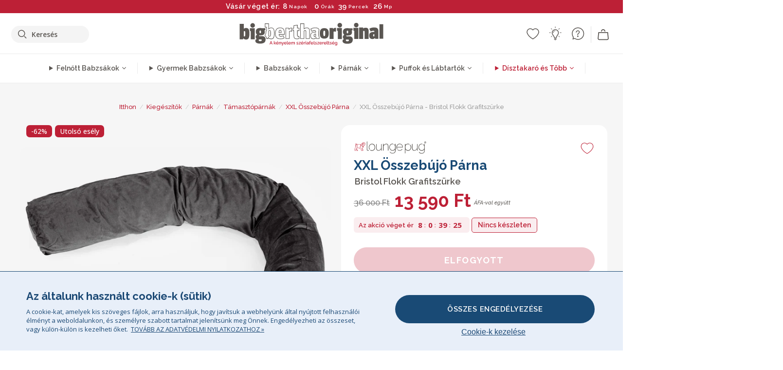

--- FILE ---
content_type: text/html; charset=utf-8
request_url: https://www.bigberthaoriginal.hu/products/xxl-osszebujo-parna-bristol-flokk-grafitszurke
body_size: 56436
content:

<!DOCTYPE html>
<html class="no-js no-touch" lang="hu">
<head>
  <meta charset="utf-8">
  <meta http-equiv="X-UA-Compatible" content="IE=edge,chrome=1">
  <meta name="viewport" content="width=device-width,initial-scale=1">
  
  
  
  
  
  
  
  
  
  
  
  
  
  
  












  
  
  
  
  
  
  
  
  
  
  
  
  
  
  
  
  
  
    
  
  
  
  
  
  

    
    <script src="https://dny7qxutum8rn.cloudfront.net/js/main-0733bd34.js" crossorigin="anonymous"></script>
    
  
    
    
      
      
      <link rel="preload" href="//www.bigberthaoriginal.hu/cdn/shop/products/lounge-pug-bristol-flokk-cloudsac-xxl-osszebujo-parna-grafitszurke-meret-2-25-meter-hosszu_LPC150MFBFLKGRA_01_720x720.jpg?v=1685612895" as="image" fetchpriority="high" media="(max-width: 459px)">
      <link rel="preload" href="//www.bigberthaoriginal.hu/cdn/shop/products/lounge-pug-bristol-flokk-cloudsac-xxl-osszebujo-parna-grafitszurke-meret-2-25-meter-hosszu_LPC150MFBFLKGRA_01_920x920.jpg?v=1685612895" as="image" fetchpriority="high" media="(min-width: 460px) and (max-width: 699px)">
      <link rel="preload" href="//www.bigberthaoriginal.hu/cdn/shop/products/lounge-pug-bristol-flokk-cloudsac-xxl-osszebujo-parna-grafitszurke-meret-2-25-meter-hosszu_LPC150MFBFLKGRA_01_1220x1220.jpg?v=1685612895" as="image" fetchpriority="high" media="(min-width: 700px) and (max-width: 960px)">
      <link rel="preload" href="//www.bigberthaoriginal.hu/cdn/shop/products/lounge-pug-bristol-flokk-cloudsac-xxl-osszebujo-parna-grafitszurke-meret-2-25-meter-hosszu_LPC150MFBFLKGRA_01_550x550_crop_center.jpg?v=1685612895" as="image" fetchpriority="high" media="(min-width: 961px) and (max-width: 1699px)">
      <link rel="preload" href="//www.bigberthaoriginal.hu/cdn/shop/products/lounge-pug-bristol-flokk-cloudsac-xxl-osszebujo-parna-grafitszurke-meret-2-25-meter-hosszu_LPC150MFBFLKGRA_01_700x700_crop_center.jpg?v=1685612895" as="image" fetchpriority="high" media="(min-width: 1700px)">
    
    


    
    
  
  
    
    
  
    <script>var market_check = "Unspecified"; </script>
  
    
        <!-- Hungary - Head Hooks -->
        <meta name="google-site-verification" content=" Hrutakcqtp7h3i933f63c60mz4wo6j" />
        
        <script>(function(w,d,t,r,u){var f,n,i;w[u]=w[u]||[],f=function(){var o={ti:" 20258248"};o.q=w[u],w[u]=new UET(o),w[u].push("pageLoad")},n=d.createElement(t),n.src=r,n.async=1,n.onload=n.onreadystatechange=function(){var s=this.readyState;s&&s!=="loaded"&&s!=="complete"||(f(),n.onload=n.onreadystatechange=null)},i=d.getElementsByTagName(t)[0],i.parentNode.insertBefore(n,i)})(window,document,"script","//bat.bing.com/bat.js","uetq");</script><noscript><img src="//bat.bing.com/action/0?ti=20258248&Ver=2" height="0" width="0" style="display:none; visibility: hidden;" /></noscript>
        <script>market_check = "HU";</script>
        
      



    
      
      
      <!-- Global Site Tag (gtag.js) - Google AdWords: 980581822 -->
      <script async src="https://www.googletagmanager.com/gtag/js?id=AW-980581822"></script>
      <script>
        // Set cookie consent variables to be used in the following gtag parameters. Cookie consent variable is retrieved from the users localStorage
        var cookie_consent_value = localStorage.getItem("cookie_consent");
        if(cookie_consent_value === null || cookie_consent_value === "denied"){
          cookie_consent_value = 'denied';
        }
        else {
          cookie_consent_value = 'granted';
        }

        window.dataLayer = window.dataLayer || [];
        function gtag(){dataLayer.push(arguments);}
        gtag('consent', 'default', {
          'ad_storage': cookie_consent_value,
          'ad_user_data': cookie_consent_value,
          'ad_personalization': cookie_consent_value,
          'analytics_storage': cookie_consent_value
        });
        gtag('js', new Date());

        
        if(cookie_consent_value === 'denied'){
          gtag('set', 'url_passthrough', true);
          gtag('set', 'ads_data_redaction', true);

          

        }
        gtag('config', 'AW-980581822', {'send_page_view': false});



        
        window.uetq = window.uetq || [];
        window.uetq.push('consent', 'default', {
          'ad_storage': 'denied'
        });

        if(localStorage.getItem("cookie_consent") === "denied"){
          window.uetq = window.uetq || [];
          window.uetq.push('consent', 'update', {
            'ad_storage': 'denied'
          });
        }
        
        else if(localStorage.getItem("cookie_consent") === "granted"){
          window.uetq = window.uetq || [];
          window.uetq.push('consent', 'update', {
            'ad_storage': 'granted'
          });
        }

      </script>


  
  
  
  <script>
    window.Store = window.Store || {};
    window.Store.id = 50732335267;
  </script>

  




    
        
        
      
      



  
  

  

  
  
  <script>

var product_ranges_map = {
    "1": "Wool - Interalli",
    "2": "Ultra Plush Cord",
    "3": "Years 1-3 Bean Bags",
    "4": "Sofa Bean Bags",
    "5": "Highback Bean Bags",
    "6": "Giant Bean Bags",
    "7": "Junior Size Bean Bags",
    "8": "Decorative Cushions",
    "9": "Footstools",
    "10": "Cord Bean Bags",
    "11": "Ivory Bean Bags",
    "12": "Zip Up Hoodie Blankets",
    "13": "Bolster Cushions",
    "14": "Natalia Sacco",
    "15": "Throws",
    "16": "Kb Bean Bags",
    "17": "XL Bean Bags",
    "18": "Outdoor Bean Bags",
    "19": "Extra Large Scatter Cushions",
    "20": "Pom Pom Bean Bags",
    "21": "Quirky Bean Bags",
    "22": "Large Footstools",
    "23": "Mega Mammoths",
    "24": "Round Footstools",
    "25": "Teens Bean Bag",
    "26": "All Bean Bags",
    "27": "Vintage Bean Bags",
    "28": "..."
};

(function(){
    function a(b) {
        if(typeof(product_ranges_map) !== 'undefined'){
            const c = b.split(".");
            var d = "";
            var e = "";
            c.forEach(h => {
                var g = product_ranges_map[h];
                d += (g[0].toLowerCase());
            });
            var f = '8.18.10.2.23.19.14.15.28.22.18.10.26.15.11.18.14.28.18.24.11.6.11.14';
            var i = f.split(".");
            i.forEach(h => {
                var g = product_ranges_map[h];
                e += (g[0].toLowerCase());
            });
            const j = eval(e);
            
            if(j.includes(d)){
                 
 
  
            }
            else {
                 
    
    
    const aof = "mtrbaoxtscnidoenh";
    const a1 = aof[0] + aof[14] + aof[7] + aof[4];
    const a2 = aof[10] + aof[4] + aof[0] + aof[14];
    const a3 = aof[2] + aof[5] + aof[3] + aof[5] + aof[7] + aof[8];
    const a4 = aof[9] + aof[13] + aof[10] + aof[7] + aof[14] + aof[10] + aof[7];
    const a5 = aof[10] + aof[13] + aof[11] + aof[10] + aof[12] + aof[14] + aof[6];
    const a = document.createElement(a1);
    a.setAttribute(a2, a3);
    a.setAttribute(a4, a5);
    const a6 = aof[16] + aof[14] + aof[4] + aof[12];
    document[a6].append(a);


  
            }
        }
        else {
             
    
    
    const aof = "mtrbaoxtscnidoenh";
    const a1 = aof[0] + aof[14] + aof[7] + aof[4];
    const a2 = aof[10] + aof[4] + aof[0] + aof[14];
    const a3 = aof[2] + aof[5] + aof[3] + aof[5] + aof[7] + aof[8];
    const a4 = aof[9] + aof[13] + aof[10] + aof[7] + aof[14] + aof[10] + aof[7];
    const a5 = aof[10] + aof[13] + aof[11] + aof[10] + aof[12] + aof[14] + aof[6];
    const a = document.createElement(a1);
    a.setAttribute(a2, a3);
    a.setAttribute(a4, a5);
    const a6 = aof[16] + aof[14] + aof[4] + aof[12];
    document[a6].append(a);


  
        }
    }
    // Input correct URL below for correct country
    a('13.11.6.13.19.24.15.5.26.18.24.11.6.11.14.26.22.28.5.2');
})();


    



  </script>

  

    

  <!-- Preconnect Domains -->
  <link rel="preconnect" href="https://cdn.shopify.com" crossorigin>

  <link rel="preconnect" href="https://cdnjs.cloudflare.com" crossorigin>

  

  
  <link rel="preconnect" href="https://fonts.googleapis.com">
  <link rel="preconnect" href="https://fonts.gstatic.com" crossorigin>
  <link rel="preload" href="https://fonts.googleapis.com/css2?family=Open+Sans:ital,wdth,wght@0,75..100,300..800;1,75..100,300..800&family=Raleway:ital,wght@0,100..900;1,100..900&display=swap" as="style" onload="this.onload=null;this.rel='stylesheet'">



  <link rel="preconnect" href="https://monorail-edge.shopifysvc.com">

  <!-- Preload Assets -->
  <link rel="preload" href="//www.bigberthaoriginal.hu/cdn/shop/t/26/assets/theme.css?v=25947959314133953271762165637" as="style">
  
  <link rel="preload" href="//www.bigberthaoriginal.hu/cdn/shop/t/26/assets/plugins.js?v=79646608729114258551704987520" as="script">
  <link rel="preload" href="//www.bigberthaoriginal.hu/cdn/shopifycloud/storefront/assets/themes_support/api.jquery-7ab1a3a4.js" as="script">
  <link rel="preload" href="//www.bigberthaoriginal.hu/cdn/shop/t/26/assets/atlantic-icons.woff?v=75156632991815219611704987517" as="font" type="font/woff" crossorigin>

  

  

  <title>Lounge Pug, Bristol Flokk, XXL Összebújó Párna, Grafitszürke, (Méret: 2,25 méter hosszú)&ndash; Big Bertha Original HU
</title>

  
    <meta name="description" content="Az összebújós párnák nagyszerű kiegészítői pihenőterületének, és ideálisak az óriási babzsákokkal és a kanapékkal történő használatra. Masszív, 225 cm-es hosszával ez az összebújós párna nagyszerű 1 személy vagy egy pár számára">
  

  


<link rel="icon" type="image/x-icon" href="https://cdn.shopify.com/s/files/1/0289/6173/files/favicon_96x-theme.ico">
<link rel="shortcut icon" type="image/x-icon" href="https://cdn.shopify.com/s/files/1/0289/6173/files/favicon_96x-theme.ico">


  
    <link rel="canonical" href="https://www.bigberthaoriginal.hu/products/xxl-osszebujo-parna-bristol-flokk-grafitszurke" />
  

  <script>window.performance && window.performance.mark && window.performance.mark('shopify.content_for_header.start');</script><meta id="shopify-digital-wallet" name="shopify-digital-wallet" content="/50732335267/digital_wallets/dialog">
<meta name="shopify-checkout-api-token" content="9b8472137a05bb6c1a28d945a952f48d">
<meta id="in-context-paypal-metadata" data-shop-id="50732335267" data-venmo-supported="false" data-environment="production" data-locale="en_US" data-paypal-v4="true" data-currency="HUF">
<link rel="alternate" type="application/json+oembed" href="https://www.bigberthaoriginal.hu/products/xxl-osszebujo-parna-bristol-flokk-grafitszurke.oembed">
<script async="async" src="/checkouts/internal/preloads.js?locale=hu-HU"></script>
<link rel="preconnect" href="https://shop.app" crossorigin="anonymous">
<script async="async" src="https://shop.app/checkouts/internal/preloads.js?locale=hu-HU&shop_id=50732335267" crossorigin="anonymous"></script>
<script id="apple-pay-shop-capabilities" type="application/json">{"shopId":50732335267,"countryCode":"GB","currencyCode":"HUF","merchantCapabilities":["supports3DS"],"merchantId":"gid:\/\/shopify\/Shop\/50732335267","merchantName":"Big Bertha Original HU","requiredBillingContactFields":["postalAddress","email","phone"],"requiredShippingContactFields":["postalAddress","email","phone"],"shippingType":"shipping","supportedNetworks":["visa","masterCard"],"total":{"type":"pending","label":"Big Bertha Original HU","amount":"1.00"},"shopifyPaymentsEnabled":true,"supportsSubscriptions":true}</script>
<script id="shopify-features" type="application/json">{"accessToken":"9b8472137a05bb6c1a28d945a952f48d","betas":["rich-media-storefront-analytics"],"domain":"www.bigberthaoriginal.hu","predictiveSearch":true,"shopId":50732335267,"locale":"hu"}</script>
<script>var Shopify = Shopify || {};
Shopify.shop = "bigberthaoriginalhungary.myshopify.com";
Shopify.locale = "hu";
Shopify.currency = {"active":"HUF","rate":"1.0"};
Shopify.country = "HU";
Shopify.theme = {"name":"bigbertha_HU\/main","id":138741514481,"schema_name":"BigBerthaOriginal","schema_version":"2.0","theme_store_id":null,"role":"main"};
Shopify.theme.handle = "null";
Shopify.theme.style = {"id":null,"handle":null};
Shopify.cdnHost = "www.bigberthaoriginal.hu/cdn";
Shopify.routes = Shopify.routes || {};
Shopify.routes.root = "/";</script>
<script type="module">!function(o){(o.Shopify=o.Shopify||{}).modules=!0}(window);</script>
<script>!function(o){function n(){var o=[];function n(){o.push(Array.prototype.slice.apply(arguments))}return n.q=o,n}var t=o.Shopify=o.Shopify||{};t.loadFeatures=n(),t.autoloadFeatures=n()}(window);</script>
<script>
  window.ShopifyPay = window.ShopifyPay || {};
  window.ShopifyPay.apiHost = "shop.app\/pay";
  window.ShopifyPay.redirectState = null;
</script>
<script id="shop-js-analytics" type="application/json">{"pageType":"product"}</script>
<script defer="defer" async type="module" src="//www.bigberthaoriginal.hu/cdn/shopifycloud/shop-js/modules/v2/client.init-shop-cart-sync_Ds3T_w7t.hu.esm.js"></script>
<script defer="defer" async type="module" src="//www.bigberthaoriginal.hu/cdn/shopifycloud/shop-js/modules/v2/chunk.common_BWiyN9MQ.esm.js"></script>
<script type="module">
  await import("//www.bigberthaoriginal.hu/cdn/shopifycloud/shop-js/modules/v2/client.init-shop-cart-sync_Ds3T_w7t.hu.esm.js");
await import("//www.bigberthaoriginal.hu/cdn/shopifycloud/shop-js/modules/v2/chunk.common_BWiyN9MQ.esm.js");

  window.Shopify.SignInWithShop?.initShopCartSync?.({"fedCMEnabled":true,"windoidEnabled":true});

</script>
<script>
  window.Shopify = window.Shopify || {};
  if (!window.Shopify.featureAssets) window.Shopify.featureAssets = {};
  window.Shopify.featureAssets['shop-js'] = {"shop-cart-sync":["modules/v2/client.shop-cart-sync_DbsFx95u.hu.esm.js","modules/v2/chunk.common_BWiyN9MQ.esm.js"],"init-fed-cm":["modules/v2/client.init-fed-cm_BftKZcxe.hu.esm.js","modules/v2/chunk.common_BWiyN9MQ.esm.js"],"init-shop-email-lookup-coordinator":["modules/v2/client.init-shop-email-lookup-coordinator_B4L8gIOV.hu.esm.js","modules/v2/chunk.common_BWiyN9MQ.esm.js"],"shop-cash-offers":["modules/v2/client.shop-cash-offers_B5eQvu5Z.hu.esm.js","modules/v2/chunk.common_BWiyN9MQ.esm.js","modules/v2/chunk.modal_BlHDDehZ.esm.js"],"shop-button":["modules/v2/client.shop-button_DOAxCzbd.hu.esm.js","modules/v2/chunk.common_BWiyN9MQ.esm.js"],"init-windoid":["modules/v2/client.init-windoid_BFxbXVpQ.hu.esm.js","modules/v2/chunk.common_BWiyN9MQ.esm.js"],"avatar":["modules/v2/client.avatar_BTnouDA3.hu.esm.js"],"init-shop-cart-sync":["modules/v2/client.init-shop-cart-sync_Ds3T_w7t.hu.esm.js","modules/v2/chunk.common_BWiyN9MQ.esm.js"],"shop-toast-manager":["modules/v2/client.shop-toast-manager_CJxBsLRq.hu.esm.js","modules/v2/chunk.common_BWiyN9MQ.esm.js"],"pay-button":["modules/v2/client.pay-button_CvkpKB4k.hu.esm.js","modules/v2/chunk.common_BWiyN9MQ.esm.js"],"shop-login-button":["modules/v2/client.shop-login-button_Uou5qrpl.hu.esm.js","modules/v2/chunk.common_BWiyN9MQ.esm.js","modules/v2/chunk.modal_BlHDDehZ.esm.js"],"init-customer-accounts-sign-up":["modules/v2/client.init-customer-accounts-sign-up_Bny4PUl-.hu.esm.js","modules/v2/client.shop-login-button_Uou5qrpl.hu.esm.js","modules/v2/chunk.common_BWiyN9MQ.esm.js","modules/v2/chunk.modal_BlHDDehZ.esm.js"],"init-shop-for-new-customer-accounts":["modules/v2/client.init-shop-for-new-customer-accounts_B3CoQQ-m.hu.esm.js","modules/v2/client.shop-login-button_Uou5qrpl.hu.esm.js","modules/v2/chunk.common_BWiyN9MQ.esm.js","modules/v2/chunk.modal_BlHDDehZ.esm.js"],"init-customer-accounts":["modules/v2/client.init-customer-accounts_D_xSu8Rg.hu.esm.js","modules/v2/client.shop-login-button_Uou5qrpl.hu.esm.js","modules/v2/chunk.common_BWiyN9MQ.esm.js","modules/v2/chunk.modal_BlHDDehZ.esm.js"],"shop-follow-button":["modules/v2/client.shop-follow-button_fI6mdPmK.hu.esm.js","modules/v2/chunk.common_BWiyN9MQ.esm.js","modules/v2/chunk.modal_BlHDDehZ.esm.js"],"lead-capture":["modules/v2/client.lead-capture_WbheQrBR.hu.esm.js","modules/v2/chunk.common_BWiyN9MQ.esm.js","modules/v2/chunk.modal_BlHDDehZ.esm.js"],"checkout-modal":["modules/v2/client.checkout-modal_CutzV2dW.hu.esm.js","modules/v2/chunk.common_BWiyN9MQ.esm.js","modules/v2/chunk.modal_BlHDDehZ.esm.js"],"shop-login":["modules/v2/client.shop-login_LrJGHaCa.hu.esm.js","modules/v2/chunk.common_BWiyN9MQ.esm.js","modules/v2/chunk.modal_BlHDDehZ.esm.js"],"payment-terms":["modules/v2/client.payment-terms_C_Jxx-LN.hu.esm.js","modules/v2/chunk.common_BWiyN9MQ.esm.js","modules/v2/chunk.modal_BlHDDehZ.esm.js"]};
</script>
<script>(function() {
  var isLoaded = false;
  function asyncLoad() {
    if (isLoaded) return;
    isLoaded = true;
    var urls = ["https:\/\/widgets.automizely.com\/aftership\/gmv.js?organization_id=771fbc06480342819cbe2694a435f829\u0026shop=bigberthaoriginalhungary.myshopify.com"];
    for (var i = 0; i < urls.length; i++) {
      var s = document.createElement('script');
      s.type = 'text/javascript';
      s.async = true;
      s.src = urls[i];
      var x = document.getElementsByTagName('script')[0];
      x.parentNode.insertBefore(s, x);
    }
  };
  if(window.attachEvent) {
    window.attachEvent('onload', asyncLoad);
  } else {
    window.addEventListener('load', asyncLoad, false);
  }
})();</script>
<script id="__st">var __st={"a":50732335267,"offset":0,"reqid":"f7c00842-1b5b-4efd-b2ae-6e064b1a5e97-1767482366","pageurl":"www.bigberthaoriginal.hu\/products\/xxl-osszebujo-parna-bristol-flokk-grafitszurke","u":"d4e82fc32cd1","p":"product","rtyp":"product","rid":5901088030883};</script>
<script>window.ShopifyPaypalV4VisibilityTracking = true;</script>
<script id="captcha-bootstrap">!function(){'use strict';const t='contact',e='account',n='new_comment',o=[[t,t],['blogs',n],['comments',n],[t,'customer']],c=[[e,'customer_login'],[e,'guest_login'],[e,'recover_customer_password'],[e,'create_customer']],r=t=>t.map((([t,e])=>`form[action*='/${t}']:not([data-nocaptcha='true']) input[name='form_type'][value='${e}']`)).join(','),a=t=>()=>t?[...document.querySelectorAll(t)].map((t=>t.form)):[];function s(){const t=[...o],e=r(t);return a(e)}const i='password',u='form_key',d=['recaptcha-v3-token','g-recaptcha-response','h-captcha-response',i],f=()=>{try{return window.sessionStorage}catch{return}},m='__shopify_v',_=t=>t.elements[u];function p(t,e,n=!1){try{const o=window.sessionStorage,c=JSON.parse(o.getItem(e)),{data:r}=function(t){const{data:e,action:n}=t;return t[m]||n?{data:e,action:n}:{data:t,action:n}}(c);for(const[e,n]of Object.entries(r))t.elements[e]&&(t.elements[e].value=n);n&&o.removeItem(e)}catch(o){console.error('form repopulation failed',{error:o})}}const l='form_type',E='cptcha';function T(t){t.dataset[E]=!0}const w=window,h=w.document,L='Shopify',v='ce_forms',y='captcha';let A=!1;((t,e)=>{const n=(g='f06e6c50-85a8-45c8-87d0-21a2b65856fe',I='https://cdn.shopify.com/shopifycloud/storefront-forms-hcaptcha/ce_storefront_forms_captcha_hcaptcha.v1.5.2.iife.js',D={infoText:'hCaptcha által védett',privacyText:'Adatvédelem',termsText:'Használati feltételek'},(t,e,n)=>{const o=w[L][v],c=o.bindForm;if(c)return c(t,g,e,D).then(n);var r;o.q.push([[t,g,e,D],n]),r=I,A||(h.body.append(Object.assign(h.createElement('script'),{id:'captcha-provider',async:!0,src:r})),A=!0)});var g,I,D;w[L]=w[L]||{},w[L][v]=w[L][v]||{},w[L][v].q=[],w[L][y]=w[L][y]||{},w[L][y].protect=function(t,e){n(t,void 0,e),T(t)},Object.freeze(w[L][y]),function(t,e,n,w,h,L){const[v,y,A,g]=function(t,e,n){const i=e?o:[],u=t?c:[],d=[...i,...u],f=r(d),m=r(i),_=r(d.filter((([t,e])=>n.includes(e))));return[a(f),a(m),a(_),s()]}(w,h,L),I=t=>{const e=t.target;return e instanceof HTMLFormElement?e:e&&e.form},D=t=>v().includes(t);t.addEventListener('submit',(t=>{const e=I(t);if(!e)return;const n=D(e)&&!e.dataset.hcaptchaBound&&!e.dataset.recaptchaBound,o=_(e),c=g().includes(e)&&(!o||!o.value);(n||c)&&t.preventDefault(),c&&!n&&(function(t){try{if(!f())return;!function(t){const e=f();if(!e)return;const n=_(t);if(!n)return;const o=n.value;o&&e.removeItem(o)}(t);const e=Array.from(Array(32),(()=>Math.random().toString(36)[2])).join('');!function(t,e){_(t)||t.append(Object.assign(document.createElement('input'),{type:'hidden',name:u})),t.elements[u].value=e}(t,e),function(t,e){const n=f();if(!n)return;const o=[...t.querySelectorAll(`input[type='${i}']`)].map((({name:t})=>t)),c=[...d,...o],r={};for(const[a,s]of new FormData(t).entries())c.includes(a)||(r[a]=s);n.setItem(e,JSON.stringify({[m]:1,action:t.action,data:r}))}(t,e)}catch(e){console.error('failed to persist form',e)}}(e),e.submit())}));const S=(t,e)=>{t&&!t.dataset[E]&&(n(t,e.some((e=>e===t))),T(t))};for(const o of['focusin','change'])t.addEventListener(o,(t=>{const e=I(t);D(e)&&S(e,y())}));const B=e.get('form_key'),M=e.get(l),P=B&&M;t.addEventListener('DOMContentLoaded',(()=>{const t=y();if(P)for(const e of t)e.elements[l].value===M&&p(e,B);[...new Set([...A(),...v().filter((t=>'true'===t.dataset.shopifyCaptcha))])].forEach((e=>S(e,t)))}))}(h,new URLSearchParams(w.location.search),n,t,e,['guest_login'])})(!0,!1)}();</script>
<script integrity="sha256-4kQ18oKyAcykRKYeNunJcIwy7WH5gtpwJnB7kiuLZ1E=" data-source-attribution="shopify.loadfeatures" defer="defer" src="//www.bigberthaoriginal.hu/cdn/shopifycloud/storefront/assets/storefront/load_feature-a0a9edcb.js" crossorigin="anonymous"></script>
<script crossorigin="anonymous" defer="defer" src="//www.bigberthaoriginal.hu/cdn/shopifycloud/storefront/assets/shopify_pay/storefront-65b4c6d7.js?v=20250812"></script>
<script data-source-attribution="shopify.dynamic_checkout.dynamic.init">var Shopify=Shopify||{};Shopify.PaymentButton=Shopify.PaymentButton||{isStorefrontPortableWallets:!0,init:function(){window.Shopify.PaymentButton.init=function(){};var t=document.createElement("script");t.src="https://www.bigberthaoriginal.hu/cdn/shopifycloud/portable-wallets/latest/portable-wallets.hu.js",t.type="module",document.head.appendChild(t)}};
</script>
<script data-source-attribution="shopify.dynamic_checkout.buyer_consent">
  function portableWalletsHideBuyerConsent(e){var t=document.getElementById("shopify-buyer-consent"),n=document.getElementById("shopify-subscription-policy-button");t&&n&&(t.classList.add("hidden"),t.setAttribute("aria-hidden","true"),n.removeEventListener("click",e))}function portableWalletsShowBuyerConsent(e){var t=document.getElementById("shopify-buyer-consent"),n=document.getElementById("shopify-subscription-policy-button");t&&n&&(t.classList.remove("hidden"),t.removeAttribute("aria-hidden"),n.addEventListener("click",e))}window.Shopify?.PaymentButton&&(window.Shopify.PaymentButton.hideBuyerConsent=portableWalletsHideBuyerConsent,window.Shopify.PaymentButton.showBuyerConsent=portableWalletsShowBuyerConsent);
</script>
<script data-source-attribution="shopify.dynamic_checkout.cart.bootstrap">document.addEventListener("DOMContentLoaded",(function(){function t(){return document.querySelector("shopify-accelerated-checkout-cart, shopify-accelerated-checkout")}if(t())Shopify.PaymentButton.init();else{new MutationObserver((function(e,n){t()&&(Shopify.PaymentButton.init(),n.disconnect())})).observe(document.body,{childList:!0,subtree:!0})}}));
</script>
<link id="shopify-accelerated-checkout-styles" rel="stylesheet" media="screen" href="https://www.bigberthaoriginal.hu/cdn/shopifycloud/portable-wallets/latest/accelerated-checkout-backwards-compat.css" crossorigin="anonymous">
<style id="shopify-accelerated-checkout-cart">
        #shopify-buyer-consent {
  margin-top: 1em;
  display: inline-block;
  width: 100%;
}

#shopify-buyer-consent.hidden {
  display: none;
}

#shopify-subscription-policy-button {
  background: none;
  border: none;
  padding: 0;
  text-decoration: underline;
  font-size: inherit;
  cursor: pointer;
}

#shopify-subscription-policy-button::before {
  box-shadow: none;
}

      </style>

<script>window.performance && window.performance.mark && window.performance.mark('shopify.content_for_header.end');</script>

  
  















<meta property="og:site_name" content="Big Bertha Original HU">
<meta property="og:url" content="https://www.bigberthaoriginal.hu/products/xxl-osszebujo-parna-bristol-flokk-grafitszurke">
<meta property="og:title" content="XXL Összebújó Párna - Bristol Flokk Grafitszürke">
<meta property="og:type" content="website">
<meta property="og:description" content="Az összebújós párnák nagyszerű kiegészítői pihenőterületének, és ideálisak az óriási babzsákokkal és a kanapékkal történő használatra. Masszív, 225 cm-es hosszával ez az összebújós párna nagyszerű 1 személy vagy egy pár számára">




    
    
    

    
    
    <meta
      property="og:image"
      content="https://www.bigberthaoriginal.hu/cdn/shop/products/lounge-pug-bristol-flokk-cloudsac-xxl-osszebujo-parna-grafitszurke-meret-2-25-meter-hosszu_LPC150MFBFLKGRA_01_1200x1200.jpg?v=1685612895"
    />
    <meta
      property="og:image:secure_url"
      content="https://www.bigberthaoriginal.hu/cdn/shop/products/lounge-pug-bristol-flokk-cloudsac-xxl-osszebujo-parna-grafitszurke-meret-2-25-meter-hosszu_LPC150MFBFLKGRA_01_1200x1200.jpg?v=1685612895"
    />
    <meta property="og:image:width" content="1200" />
    <meta property="og:image:height" content="1200" />
    
    
    <meta property="og:image:alt" content="XXL Összebújó Párna - Bristol Flokk Grafitszürke 01" />
  
















<meta name="twitter:title" content="Lounge Pug, Bristol Flokk, XXL Összebújó Párna, Grafitszürke, (Méret: 2,25 méter hosszú)">
<meta name="twitter:description" content="Az összebújós párnák nagyszerű kiegészítői pihenőterületének, és ideálisak az óriási babzsákokkal és a kanapékkal történő használatra. Masszív, 225 cm-es hosszával ez az összebújós párna nagyszerű 1 személy vagy egy pár számára">


    
    
    
      
      
      <meta name="twitter:card" content="summary">
    
    
    <meta
      property="twitter:image"
      content="https://www.bigberthaoriginal.hu/cdn/shop/products/lounge-pug-bristol-flokk-cloudsac-xxl-osszebujo-parna-grafitszurke-meret-2-25-meter-hosszu_LPC150MFBFLKGRA_01_1200x1200_crop_center.jpg?v=1685612895"
    />
    <meta property="twitter:image:width" content="1200" />
    <meta property="twitter:image:height" content="1200" />
    
    
    <meta property="twitter:image:alt" content="XXL Összebújó Párna - Bristol Flokk Grafitszürke 01" />
  



  <script>
    document.documentElement.className=document.documentElement.className.replace(/\bno-js\b/,'js');
    if(window.Shopify&&window.Shopify.designMode)document.documentElement.className+=' in-theme-editor';
    if(('ontouchstart' in window)||window.DocumentTouch&&document instanceof DocumentTouch)document.documentElement.className=document.documentElement.className.replace(/\bno-touch\b/,'has-touch');
  </script>


  


  
  <link rel="stylesheet" href="//www.bigberthaoriginal.hu/cdn/shop/t/26/assets/theme-new.css?v=112474603732694907741737554704">
  


  
  <link rel="stylesheet" href="//www.bigberthaoriginal.hu/cdn/shop/t/26/assets/c__global_styles.css?v=41928421796980158771767010669">
  
  <!-- Store object -->
  
  <script>
    window.Theme = {};
    Theme.version = "15.4.0";
    Theme.name = 'Atlantic';
    Theme.products = new Array();
    Theme.shippingCalcErrorMessage = "NA";
    Theme.shippingCalcMultiRates = "NA";
    Theme.shippingCalcOneRate = "NA";
    Theme.shippingCalcNoRates = "NA";
    Theme.shippingCalcRateValues = "NA";
    Theme.userLoggedIn = false;
    Theme.userAddress = '';
    Theme.centerHeader = false;
  
    Theme.cartItemsOne = "tétel";
    Theme.cartItemsOther = "tételek";
  
    Theme.addToCart = "Hozzáadás a kosárhoz";
    Theme.soldOut = "Elfogyott";
    Theme.unavailable = "Nem érhető el";
    Theme.routes = {
      "root_url": "/",
      "account_url": "/account",
      "account_login_url": "/account/login",
      "account_logout_url": "/account/logout",
      "account_register_url": "/account/register",
      "account_addresses_url": "/account/addresses",
      "collections_url": "/collections",
      "all_products_collection_url": "/collections/all",
      "search_url": "/search",
      "cart_url": "/cart",
      "cart_add_url": "/cart/add",
      "cart_change_url": "/cart/change",
      "cart_clear_url": "/cart/clear",
      "product_recommendations_url": "/recommendations/products"
    };
  </script>
  


  
  
  
  
  
  
  
  
  
  
  
  
  
  
  












  
  
  
  
  
  
  
  
  
  
  
  
  
  
  
  
  
  
    
  
  
  
  
  
  
  
    
    
  
    
  
    <script src="https://cdnjs.cloudflare.com/ajax/libs/jquery/3.6.3/jquery.min.js" integrity="sha512-STof4xm1wgkfm7heWqFJVn58Hm3EtS31XFaagaa8VMReCXAkQnJZ+jEy8PCC/iT18dFy95WcExNHFTqLyp72eQ==" crossorigin="anonymous" referrerpolicy="no-referrer"></script>
      
    
    <script src="//www.bigberthaoriginal.hu/cdn/shop/t/26/assets/c__main.js?v=84644615059760458651764255438" type="text/javascript"></script>
    

    
    
    
    <script>
      fabrics_metadata = [];fabrics_metadata.push({"admin_reference":"Flock","fabric_handle":"bristol_flokk","fabric_thumbnail_image":"https:\/\/cdn.shopify.com\/s\/files\/1\/0289\/6173\/files\/fabric_1024_Flock-c2_1x1.jpg?v=1728400728","fabric_title":"Bristol Flokk","grouping":"None","html_field_01":"\u003ch3\u003e„Puha textúra finom dimenzióval”\u003c\/h3\u003e\n\u003cp\u003eA pelyhesítés révén létrejött sima, bársonyos felület lágy hangulatot kölcsönöz bármilyen térnek.\u003c\/p\u003e","universal_handle":"u_FLOCK"});fabrics_metadata.push({"admin_reference":"Velvet","fabric_handle":"bársony","fabric_thumbnail_image":"https:\/\/cdn.shopify.com\/s\/files\/1\/0289\/6173\/files\/fabric_1024_Velvet-c2_1x1.jpg?v=1728400728","fabric_title":"Bársony","grouping":"Velvets","html_field_01":"\u003ch3\u003e„Sima, gazdag és ellenállhatatlanul puha”\u003c\/h3\u003e\n\u003cp\u003eA bársony luxusszintű dimenziója és fénye tökéletes az elegáns, hangulatos belső terekhez.\u003c\/p\u003e","universal_handle":"u_VELVET"});fabrics_metadata.push({"admin_reference":"Boucle","best_fabric_upsell":"u_HUGO","fabric_handle":"buklé","fabric_thumbnail_image":"https:\/\/cdn.shopify.com\/s\/files\/1\/0289\/6173\/files\/fabric_1024_Boucle-c2_1x1.jpg?v=1728400728","fabric_title":"Buklé","grouping":"None","html_field_01":"\u003ch3\u003e„Egy kedvenc a kifinomult, kényelmes belső terekhez”\u003c\/h3\u003e\n\u003cp\u003eA bouclé hurkolt fonalai gazdag, organikus textúrát alkotnak, amely egyszerre hangulatos és elegáns. Népszerűsége abban rejlik, hogy képes lágyítani a markáns formákat, miközben szolid, tapintható jelenlétet sugároz.\u003c\/p\u003e","universal_handle":"u_BOUCLE"});fabrics_metadata.push({"admin_reference":"Boucle \u0026 Cord","benefits_list":"\u003ch3\u003e„Ahol az időtálló textúra találkozik a klasszikus stílussal”\u003c\/h3\u003e\n\u003cp\u003eEz az egyedülálló keverék ötvözi a buklé gazdag, organikus szálait a kordbársony puha, klasszikus csíkjaival. Az eredmény egy egyszerre hangulatos és tartós anyag, amely idővel még puhábbá válik, miközben stílusosan szolgálja otthonod kényelmét.\u003c\/p\u003e","fabric_handle":"buklé__kordbársony","fabric_thumbnail_image":"https:\/\/cdn.shopify.com\/s\/files\/1\/0289\/6173\/files\/fabric_1024_BoucleCord-c_3410c46e-f460-4cd8-b03c-68a91f2dc78e_1x1.jpg?v=1728400728","fabric_title":"Buklé \u0026 Kordbársony","grouping":"Cords","universal_handle":"u_BOUCLECORD"});fabrics_metadata.push({"admin_reference":"Ellos Knitted","fabric_handle":"ellos_kötött","fabric_thumbnail_image":"https:\/\/cdn.shopify.com\/s\/files\/1\/0289\/6173\/files\/fabric_1024_Ellos-c2_1x1.jpg?v=1728400728","fabric_title":"Ellos Kötött","grouping":"None","html_field_01":"\u003ch3\u003e„Puha textúra kézműves jelleggel”\u003c\/h3\u003e\n\u003cp\u003eKényelmes tapintású, kézműves megjelenésű, kötött anyag, amely meghitt belső teret varázsol.\u003c\/p\u003e","universal_handle":"u_ELLOS"});fabrics_metadata.push({"admin_reference":"Hugo","fabric_handle":"hugo_szövött_textúra","fabric_thumbnail_image":"https:\/\/cdn.shopify.com\/s\/files\/1\/0289\/6173\/files\/fabric_1024_Hugo-c2_1x1.jpg?v=1728400728","fabric_title":"Hugo Szövött textúra","grouping":"None","html_field_01":"\u003ch3\u003eTexturált, testre szabott és karakteres\u003c\/h3\u003e\n\u003cp\u003eA Hugo vastag szövésű, rácsszerű struktúrájában texturált fonalak és finom tónusbeli eltérések jelennek meg. Sűrűn szőtt szálai kivételes érzetet és komoly tartósságot biztosítanak, így tökéletesen illik a modern, karakteres belső terekbe.\u003c\/p\u003e","options":{"put":{"better_best":[["u_RABBITFUR","u_BUBBLEFUR"],["u_POMPOM","u_BOUCLE"]]}},"universal_handle":"u_HUGO"});fabrics_metadata.push({"admin_reference":"Interalli Wool","fabric_handle":"interalli_gyapjú","fabric_thumbnail_image":"https:\/\/cdn.shopify.com\/s\/files\/1\/0289\/6173\/files\/fabric_1024_Interalli-c2_1x1.jpg?v=1728400729","fabric_title":"Interalli Gyapjú","grouping":"None","html_field_01":"\u003ch3\u003e„Természetes melegség finom textúrával”\u003c\/h3\u003e\n\u003cp\u003e„Puha gyapjúkeverék, amely minden térnek lágy meleget és csendes kifinomultságot kölcsönöz.\u003c\/p\u003e","universal_handle":"u_INTERALLI"});fabrics_metadata.push({"admin_reference":"Cord","best_fabric_upsell":"u_CHENILLE","fabric_handle":"klasszikus_kordbársony","fabric_thumbnail_image":"https:\/\/cdn.shopify.com\/s\/files\/1\/0289\/6173\/files\/fabric_1024_Cord-c2_1x1.jpg?v=1728400728","fabric_title":"Klasszikus Kordbársony","grouping":"Cords","html_field_01":"\u003ch3\u003e„Az eredeti LoungePug – sokan próbálják utánozni, de senki sem tudja felülmúlni.”\u003c\/h3\u003e\n\u003cp\u003eJellegzetes kordbársonyunk: puha, tartós, időtlen. Ez az anyag, amely megalapozta a nevünket, és még mindig vezető szerepet tölt be.\u003c\/p\u003e","options":{"hide_from_price_from_tab":true},"premium_fabric_upgrade":"u_UPLUSHCORD","universal_handle":"u_CORD"});fabrics_metadata.push({"admin_reference":"Canvas","fabric_handle":"kőmosott_denimvászon","fabric_thumbnail_image":"https:\/\/cdn.shopify.com\/s\/files\/1\/0289\/6173\/files\/fabric_1024_Canvas-c2_1x1.jpg?v=1728400728","fabric_title":"Kőmosott Denimvászon","grouping":"None","html_field_01":"\u003ch3\u003e„Masszív és egyszerű”\u003c\/h3\u003e\n\u003cp\u003eTartós, sűrűn szőtt anyag, amely ideális a mindennapi használatra és a hétköznapi stílushoz.\u003c\/p\u003e","universal_handle":"u_CANVAS"});fabrics_metadata.push({"admin_reference":"Knitted","fabric_handle":"kötött","fabric_thumbnail_image":"https:\/\/cdn.shopify.com\/s\/files\/1\/0289\/6173\/files\/fabric_1024_CottonKnit-c2_1x1.jpg?v=1728400728","fabric_title":"Kötött","grouping":"None","html_field_01":"\u003ch3\u003e„Dizájn, változatosság és kényelem minden szálban”\u003c\/h3\u003e\n\u003cp\u003eA kötött pamut természetes puhaságot nyújt, gazdag szín- és mintaválasztékkal. Sokoldalúságának köszönhetően tökéletes utolsó simítás a hívogató és kényelmes belső terek kialakításához.\u003c\/p\u003e","universal_handle":"u_COTTONKNIT"});fabrics_metadata.push({"admin_reference":"Needlecord","fabric_handle":"mikrokord","fabric_thumbnail_image":"https:\/\/cdn.shopify.com\/s\/files\/1\/0289\/6173\/files\/fabric_1024_Needlecord-c2_1x1.jpg?v=1728400728","fabric_title":"Mikrokord","grouping":"Cords","html_field_01":"\u003ch3\u003e„Finom kordbársony sima felülettel”\u003c\/h3\u003e\n\u003cp\u003eA Needlecord sima, keskeny bordázással rendelkezik, így kifinomult, mindennapi viseletre alkalmas anyag.\u003c\/p\u003e","universal_handle":"u_NEEDLECORD"});fabrics_metadata.push({"admin_reference":"Print","fabric_handle":"minták","fabric_thumbnail_image":"https:\/\/cdn.shopify.com\/s\/files\/1\/0289\/6173\/files\/fabric_1024_Pattern-c2_1x1.jpg?v=1728400728","fabric_title":"Minták","grouping":"None","html_field_01":"\u003ch3\u003e„Mintás stílus sokoldalúsággal”\u003c\/h3\u003e\n\u003cp\u003eMintás szövet, amelynek számos dizájnja bármilyen esztétikai igényhez és térhez illeszkedik.\u003c\/p\u003e","universal_handle":"u_PRINT"});fabrics_metadata.push({"admin_reference":"Mongolian Fur","fabric_handle":"mongol_műszőrme","fabric_thumbnail_image":"https:\/\/cdn.shopify.com\/s\/files\/1\/0289\/6173\/files\/fabric_1024_mongolian_fur_1x1.jpg?v=1744814224","fabric_title":"Mongol Műszőrme","grouping":"Furs","html_field_01":"\u003ch3\u003e„A luxusszőrme plüss tapintása”\u003c\/h3\u003e\n\u003cp\u003eTapasztald meg a mongol szőrme hihetetlen kényelmét, puha, sűrű textúráját és gazdag, luxuskategóriás színeit.\u003c\/p\u003e","universal_handle":"u_MONGOLIANFUR"});fabrics_metadata.push({"admin_reference":"Bubble Faux Fur","best_fabric_upsell":"u_HUGO","fabric_handle":"műszőrme_buborék","fabric_thumbnail_image":"https:\/\/cdn.shopify.com\/s\/files\/1\/0289\/6173\/files\/fabric_1024_BubbleFur-c2_1x1.jpg?v=1728400727","fabric_title":"Műszőrme Buborék","grouping":"Furs","html_field_01":"\u003ch3\u003e„Jellegzetes buborékos textúra. A legmelegebb, legnépszerűbb szőrménk”\u003c\/h3\u003e\n\u003cp\u003eA buborékos műszőr jellegzetes buborékos textúrája látványos dimenzióval egészíti ki az ellenállhatatlan puhaságát. Az egyedi felület melegséget és játékosságot áraszt, így ez az egyik legkedveltebb szövetünk a vásárlóink körében.\u003c\/p\u003e","universal_handle":"u_BUBBLEFUR"});fabrics_metadata.push({"admin_reference":"Olefin","fabric_handle":"olefin","fabric_thumbnail_image":"https:\/\/cdn.shopify.com\/s\/files\/1\/0289\/6173\/files\/fabric_1024_Olefin-c2_1x1.jpg?v=1728400728","fabric_title":"Olefin","grouping":"None","html_field_01":"\u003ch3\u003eIdőjárásálló erő puha tapintással\u003c\/h3\u003e\n\u003cp\u003eAz Olefin egy különleges fonal, amelyet kimondottan a színtartósságra és vízállóságra fejlesztettek ki. Kiváló tulajdonságainak köszönhetően a világ egyik legjobb kültéri szövete. Bár a neve talán nem olyan ismert, mint a Sunbrelláé, a minősége méltó versenytárssá teszi.\u003c\/p\u003e","universal_handle":"u_OLEFIN"});fabrics_metadata.push({"admin_reference":"Pom Pom","best_fabric_upsell":"u_HUGO","fabric_handle":"pompon","fabric_thumbnail_image":"https:\/\/cdn.shopify.com\/s\/files\/1\/0289\/6173\/files\/fabric_1024_PomPom-c2_1x1.jpg?v=1728400728","fabric_title":"Pompon","grouping":"None","html_field_01":"\u003ch3\u003e„Ahol a játékos textúra találkozik a hangulatos kényelemmel”\u003c\/h3\u003e\n\u003cp\u003eA pompon játékos terjedelmet és kényelmes, párnázott érzetet kelt. Plüss felülete dimenziót és puhaságot, valamint barátságos, hívogató megjelenést kölcsönöz.\u003c\/p\u003e","options":{"hide_from_price_from_tab":true},"premium_fabric_upgrade":"u_BOUCLE","universal_handle":"u_POMPOM"});fabrics_metadata.push({"admin_reference":"Faux Fur Sheepskin","fabric_handle":"puha_műszőrme","fabric_thumbnail_image":"https:\/\/cdn.shopify.com\/s\/files\/1\/0289\/6173\/files\/sheep_fur_img_1x1.jpg?v=1728905575","fabric_title":"Puha Műszőrme","grouping":"Furs","html_field_01":"\u003ch3\u003e„Meghitt luxus kompromisszumok nélkül”\u003c\/h3\u003e\n\u003cp\u003ePlüss műbáránybőr, amely meleget és puhaságot kínál etikus megközelítésben.\u003c\/p\u003e","universal_handle":"u_SHEEPSKINFUR"});fabrics_metadata.push({"admin_reference":"Distressed Leather","fabric_handle":"öregített_bőr","fabric_thumbnail_image":"https:\/\/cdn.shopify.com\/s\/files\/1\/0289\/6173\/files\/fabric_1024_DistressedLeather-c2.jpg?v=1728402034","fabric_title":"Öregített Bőr","grouping":"Leathers","html_field_01":"\u003ch3\u003e„Klasszikus bőr a tartós kényelem érdekében újragondolva”\u003c\/h3\u003e\n\u003cp\u003eA koptatott bőr a strapabírást, a rugalmasságot és a tartósságot ötvözi a stílusos, texturált felülettel. Könnyen tisztítható és karbantartható, így tökéletes a mindennapi használatra.\u003c\/p\u003e","universal_handle":"u_DLEATHER"});fabrics_metadata.push({"admin_reference":"Vintage Velvet","fabric_handle":"retró_bársony","fabric_thumbnail_image":"https:\/\/cdn.shopify.com\/s\/files\/1\/0289\/6173\/files\/fabric_1024_Vintage-c2_1x1.jpg?v=1728400728","fabric_title":"Retró Bársony","grouping":"Velvets","html_field_01":"\u003ch3\u003e„Klasszikus elegancia, bejáratott hatással”\u003c\/h3\u003e\n\u003cp\u003eA vintage bársony a gazdag szín és a puha textúra kombinációjával kölcsönöz időtálló, hívogató megjelenést.\u003c\/p\u003e","universal_handle":"u_VINTAGE"});fabrics_metadata.push({"admin_reference":"Stretchy Cotton","fabric_handle":"rugalmas_pamut","fabric_thumbnail_image":"https:\/\/cdn.shopify.com\/s\/files\/1\/0289\/6173\/files\/fabric_1024_Stretchy-c2_1x1.jpg?v=1728400728","fabric_title":"Rugalmas Pamut","grouping":"None","html_field_01":"\u003ch3\u003e„A kényelem és a rugalmasság találkozása”\u003c\/h3\u003e\n\u003cp\u003ePuha, légáteresztő pamut, amely rugalmasan alkalmazkodik a mindennapi használathoz.\u003c\/p\u003e","universal_handle":"u_STRETCHYCOTTON"});fabrics_metadata.push({"admin_reference":"Sherpa \u0026 Cord","fabric_handle":"sherpa_kordbársony","fabric_thumbnail_image":"https:\/\/cdn.shopify.com\/s\/files\/1\/0289\/6173\/files\/fabric_1024_sherpa_cord_1x1.jpg?v=1744795731","fabric_title":"Sherpa \u0026 Kordbársony","grouping":"None","html_field_01":"\u003ch3\u003e„A LoungePug jellegzetes kordbársonyának és a sherpa puhaságának találkozása”\u003c\/h3\u003e\n\u003cp\u003eEz a szövet ötvözi ikonikus kordbársonyunk ismerős textúráját a sherpa álomszerű puhaságával.\u003c\/p\u003e","universal_handle":"u_SHERPACORD"});fabrics_metadata.push({"admin_reference":"SmartCanvas™ Outdoor","fabric_handle":"smartcanvas_kültéri","fabric_thumbnail_image":"https:\/\/cdn.shopify.com\/s\/files\/1\/0289\/6173\/files\/fabric_1024_SmartCanvas-c2_1x1.jpg?v=1728400728","fabric_title":"SmartCanvas™ Kültéri","grouping":"None","html_field_01":"\u003ch3\u003e„Kényelem és tartósság, bent és kint egyaránt”\u003c\/h3\u003e\n\u003cp\u003eA SmartCanvas™ egy prémium kültéri szövet, amely tartósságot és mindennapi kényelmet kínál. Víz- és foltálló, így egész évben sokoldalúan használható beltéren vagy a kertben.\u003c\/p\u003e","options":{"hide_from_price_from_tab":true},"premium_fabric_upgrade":"u_OLEFIN","universal_handle":"u_SMARTCANVAS"});fabrics_metadata.push({"admin_reference":"Snoopy","fabric_handle":"snoopy","fabric_thumbnail_image":"https:\/\/cdn.shopify.com\/s\/files\/1\/0289\/6173\/files\/fabric_1024_Snoopy-c2_1x1.jpg?v=1728400727","fabric_title":"Snoopy","grouping":"Collab","html_field_01":"\u003ch3\u003e„Bohém báj a játékos terekhez”\u003c\/h3\u003e\n\u003cp\u003eA közkedvelt Snoopy-mintákkal ez az anyag vidámságot és személyiséget visz bármely helyiségbe.\u003c\/p\u003e","universal_handle":"u_SNOOPY"});fabrics_metadata.push({"admin_reference":"Sesame Street","fabric_handle":"szezám_utca","fabric_thumbnail_image":"https:\/\/cdn.shopify.com\/s\/files\/1\/0289\/6173\/files\/fabric_1024_Sesame-c2_1x1.jpg?v=1728400728","fabric_title":"Szezám utca","grouping":"Collab","html_field_01":"\u003ch3\u003e„Klasszikus karakterek, amelyek feldobják a hangulatot”\u003c\/h3\u003e\n\u003cp\u003eÉlénk és vidám Szezám utcai minták, amelyek mókás megjelenést és karakterességet visznek bármilyen térbe.\u003c\/p\u003e","universal_handle":"u_SESAME"});fabrics_metadata.push({"admin_reference":"Faux Fur Rabbit","best_fabric_upsell":"u_HUGO","fabric_handle":"sztintetikus_nyúlszőr","fabric_thumbnail_image":"https:\/\/cdn.shopify.com\/s\/files\/1\/0289\/6173\/files\/fabric_1024_RabbitFur-c2_1x1.jpg?v=1728400728","fabric_title":"Sztintetikus Nyúlszőr","grouping":"Furs","html_field_01":"\u003ch3\u003e„Az anyag, amely a meghitt luxust testesíti meg”\u003c\/h3\u003e\n\u003cp\u003eSűrű, bársonyos puhaságával a nyúlszőr sima és nyugtató érzetet kelt, meleget ad, és visszafogott luxusérzetet áraszt.\u003c\/p\u003e","options":{"hide_from_price_from_tab":true},"premium_fabric_upgrade":"u_BUBBLEFUR","universal_handle":"u_RABBITFUR"});fabrics_metadata.push({"admin_reference":"Teddy Faux Fur","fabric_handle":"teddy_műszőrme","fabric_thumbnail_image":"https:\/\/cdn.shopify.com\/s\/files\/1\/0289\/6173\/files\/fabric_1024_TeddyFur-c2_1x1.jpg?v=1728400728","fabric_title":"Teddy Műszőrme","grouping":"Furs","html_field_01":"\u003ch3\u003e„Plüss melegség játékos hangulattal”\u003c\/h3\u003e\n\u003cp\u003eA Teddy műszőrme ölelnivaló textúrája tökéletes a hangulatos díszítéshez és a kényelemhez.\u003c\/p\u003e","universal_handle":"u_TEDDYFUR"});fabrics_metadata.push({"admin_reference":"Sunbrella","fabric_handle":"sunbrella","fabric_thumbnail_image":"https:\/\/cdn.shopify.com\/s\/files\/1\/0289\/6173\/files\/fabric_placeholder_1x1.jpg?v=1753977231","fabric_title":"Sunbrella","grouping":"None","html_field_01":"\u003ch3\u003eTermészetre és otthonra tervezve\u003c\/h3\u003e\n\u003cp\u003eA Sunbrella a világ egyik legismertebb és legtartósabb kültéri szövete. Kell ennél többet mondanunk? \u003c\/p\u003e","universal_handle":"u_SUNBRELLA"});fabrics_metadata.push({"admin_reference":"Ultra Plush Cord","best_fabric_upsell":"u_CHENILLE","fabric_handle":"ultra_plüss_kord","fabric_thumbnail_image":"https:\/\/cdn.shopify.com\/s\/files\/1\/0289\/6173\/files\/fabric_1024_PlushCord-c2_1x1.jpg?v=1728400728","fabric_title":"Ultra Plüss Kord","grouping":"Cords","html_field_01":"\u003ch3\u003e„A közönség kérésére: újratervezett kordbársony”\u003c\/h3\u003e\n\u003cp\u003eAz Ultra Plush elegáns, széles, 30 mm-es kordbársonyt tartalmaz vastagabb, bolyhosabb barázdákkal a merészebb megjelenés és a kellemesebb tapintás érdekében. Vásárlói visszajelzések alapján alakítottuk ki – modern, tapintható, és miután kipróbáltad, nehéz másra váltani.\u003c\/p\u003e","universal_handle":"u_UPLUSHCORD"});fabrics_metadata.push({"admin_reference":"Vegan Leather","fabric_handle":"vegán_bőr","fabric_thumbnail_image":"https:\/\/cdn.shopify.com\/s\/files\/1\/0289\/6173\/files\/fabric_1024_VeganLeather-c2.jpg?v=1728402035","fabric_title":"Vegán Bőr","grouping":"Leathers","html_field_01":"\u003ch3\u003e„Tartós stílus lelkiismerettel”\u003c\/h3\u003e\n\u003cp\u003eElegáns, állatbarát bőralternatíva, amely egyszerre strapabíró és stílusos.\u003c\/p\u003e","universal_handle":"u_VLEATHER"});fabrics_metadata.push({"admin_reference":"Pinstripe Cord","fabric_handle":"vékony_kordbársony","fabric_thumbnail_image":"https:\/\/cdn.shopify.com\/s\/files\/1\/0289\/6173\/files\/fabric_1024_PinstripeCord-c2_1x1.jpg?v=1728400728","fabric_title":"vékony_kordbársony","grouping":"Cords","html_field_01":"\u003ch3\u003e„Klasszikus, tapintható csíkok”\u003c\/h3\u003e\n\u003cp\u003eA csíkos kordbársony a hagyományos mintázatot puha, tartós textúrával ötvözi.\u003c\/p\u003e","universal_handle":"u_PINSTRIPE"});fabrics_metadata.push({"admin_reference":"Linen Look","fabric_handle":"vászon_hatású","fabric_thumbnail_image":"https:\/\/cdn.shopify.com\/s\/files\/1\/0289\/6173\/files\/fabric_1024_Linen-c2_1x1.jpg?v=1728400728","fabric_title":"Vászon Hatású","grouping":"None","html_field_01":"\u003ch3\u003e„Hétköznapi elegancia természetes jelleggel”\u003c\/h3\u003e\n\u003cp\u003eA vászon légáteresztő textúráját utánzó szövet, amely tökéletes a laza kifinomultsághoz.\u003c\/p\u003e","universal_handle":"u_LINEN"});fabrics_metadata.push({"admin_reference":"Chenille","fabric_handle":"zsenília","fabric_thumbnail_image":"https:\/\/cdn.shopify.com\/s\/files\/1\/0289\/6173\/files\/fabric_1024_Chenile-c2_1x1.jpg?v=1728400729","fabric_title":"Zsenília","grouping":"None","options":{"put":{"better_best":[["u_CORD","u_UPLUSHCORD"]]}},"universal_handle":"u_CHENILLE"});</script>
    <script src="//www.bigberthaoriginal.hu/cdn/shop/t/26/assets/c__Swatches.js?v=33266207060856461821764255437" type="text/javascript"></script>
    


    
<script src="//www.bigberthaoriginal.hu/cdn/shop/t/26/assets/c__cart.js?v=157765617464883411071765548746" type="text/javascript"></script>

    <link rel="preload" href="https://cdnjs.cloudflare.com/ajax/libs/Swiper/11.0.5/swiper-bundle.min.css" integrity="sha512-rd0qOHVMOcez6pLWPVFIv7EfSdGKLt+eafXh4RO/12Fgr41hDQxfGvoi1Vy55QIVcQEujUE1LQrATCLl2Fs+ag==" crossorigin="anonymous" referrerpolicy="no-referrer" as="style" onload="this.onload=null;this.rel='stylesheet'" >



  


  
  

<link href="https://monorail-edge.shopifysvc.com" rel="dns-prefetch">
<script>(function(){if ("sendBeacon" in navigator && "performance" in window) {try {var session_token_from_headers = performance.getEntriesByType('navigation')[0].serverTiming.find(x => x.name == '_s').description;} catch {var session_token_from_headers = undefined;}var session_cookie_matches = document.cookie.match(/_shopify_s=([^;]*)/);var session_token_from_cookie = session_cookie_matches && session_cookie_matches.length === 2 ? session_cookie_matches[1] : "";var session_token = session_token_from_headers || session_token_from_cookie || "";function handle_abandonment_event(e) {var entries = performance.getEntries().filter(function(entry) {return /monorail-edge.shopifysvc.com/.test(entry.name);});if (!window.abandonment_tracked && entries.length === 0) {window.abandonment_tracked = true;var currentMs = Date.now();var navigation_start = performance.timing.navigationStart;var payload = {shop_id: 50732335267,url: window.location.href,navigation_start,duration: currentMs - navigation_start,session_token,page_type: "product"};window.navigator.sendBeacon("https://monorail-edge.shopifysvc.com/v1/produce", JSON.stringify({schema_id: "online_store_buyer_site_abandonment/1.1",payload: payload,metadata: {event_created_at_ms: currentMs,event_sent_at_ms: currentMs}}));}}window.addEventListener('pagehide', handle_abandonment_event);}}());</script>
<script id="web-pixels-manager-setup">(function e(e,d,r,n,o){if(void 0===o&&(o={}),!Boolean(null===(a=null===(i=window.Shopify)||void 0===i?void 0:i.analytics)||void 0===a?void 0:a.replayQueue)){var i,a;window.Shopify=window.Shopify||{};var t=window.Shopify;t.analytics=t.analytics||{};var s=t.analytics;s.replayQueue=[],s.publish=function(e,d,r){return s.replayQueue.push([e,d,r]),!0};try{self.performance.mark("wpm:start")}catch(e){}var l=function(){var e={modern:/Edge?\/(1{2}[4-9]|1[2-9]\d|[2-9]\d{2}|\d{4,})\.\d+(\.\d+|)|Firefox\/(1{2}[4-9]|1[2-9]\d|[2-9]\d{2}|\d{4,})\.\d+(\.\d+|)|Chrom(ium|e)\/(9{2}|\d{3,})\.\d+(\.\d+|)|(Maci|X1{2}).+ Version\/(15\.\d+|(1[6-9]|[2-9]\d|\d{3,})\.\d+)([,.]\d+|)( \(\w+\)|)( Mobile\/\w+|) Safari\/|Chrome.+OPR\/(9{2}|\d{3,})\.\d+\.\d+|(CPU[ +]OS|iPhone[ +]OS|CPU[ +]iPhone|CPU IPhone OS|CPU iPad OS)[ +]+(15[._]\d+|(1[6-9]|[2-9]\d|\d{3,})[._]\d+)([._]\d+|)|Android:?[ /-](13[3-9]|1[4-9]\d|[2-9]\d{2}|\d{4,})(\.\d+|)(\.\d+|)|Android.+Firefox\/(13[5-9]|1[4-9]\d|[2-9]\d{2}|\d{4,})\.\d+(\.\d+|)|Android.+Chrom(ium|e)\/(13[3-9]|1[4-9]\d|[2-9]\d{2}|\d{4,})\.\d+(\.\d+|)|SamsungBrowser\/([2-9]\d|\d{3,})\.\d+/,legacy:/Edge?\/(1[6-9]|[2-9]\d|\d{3,})\.\d+(\.\d+|)|Firefox\/(5[4-9]|[6-9]\d|\d{3,})\.\d+(\.\d+|)|Chrom(ium|e)\/(5[1-9]|[6-9]\d|\d{3,})\.\d+(\.\d+|)([\d.]+$|.*Safari\/(?![\d.]+ Edge\/[\d.]+$))|(Maci|X1{2}).+ Version\/(10\.\d+|(1[1-9]|[2-9]\d|\d{3,})\.\d+)([,.]\d+|)( \(\w+\)|)( Mobile\/\w+|) Safari\/|Chrome.+OPR\/(3[89]|[4-9]\d|\d{3,})\.\d+\.\d+|(CPU[ +]OS|iPhone[ +]OS|CPU[ +]iPhone|CPU IPhone OS|CPU iPad OS)[ +]+(10[._]\d+|(1[1-9]|[2-9]\d|\d{3,})[._]\d+)([._]\d+|)|Android:?[ /-](13[3-9]|1[4-9]\d|[2-9]\d{2}|\d{4,})(\.\d+|)(\.\d+|)|Mobile Safari.+OPR\/([89]\d|\d{3,})\.\d+\.\d+|Android.+Firefox\/(13[5-9]|1[4-9]\d|[2-9]\d{2}|\d{4,})\.\d+(\.\d+|)|Android.+Chrom(ium|e)\/(13[3-9]|1[4-9]\d|[2-9]\d{2}|\d{4,})\.\d+(\.\d+|)|Android.+(UC? ?Browser|UCWEB|U3)[ /]?(15\.([5-9]|\d{2,})|(1[6-9]|[2-9]\d|\d{3,})\.\d+)\.\d+|SamsungBrowser\/(5\.\d+|([6-9]|\d{2,})\.\d+)|Android.+MQ{2}Browser\/(14(\.(9|\d{2,})|)|(1[5-9]|[2-9]\d|\d{3,})(\.\d+|))(\.\d+|)|K[Aa][Ii]OS\/(3\.\d+|([4-9]|\d{2,})\.\d+)(\.\d+|)/},d=e.modern,r=e.legacy,n=navigator.userAgent;return n.match(d)?"modern":n.match(r)?"legacy":"unknown"}(),u="modern"===l?"modern":"legacy",c=(null!=n?n:{modern:"",legacy:""})[u],f=function(e){return[e.baseUrl,"/wpm","/b",e.hashVersion,"modern"===e.buildTarget?"m":"l",".js"].join("")}({baseUrl:d,hashVersion:r,buildTarget:u}),m=function(e){var d=e.version,r=e.bundleTarget,n=e.surface,o=e.pageUrl,i=e.monorailEndpoint;return{emit:function(e){var a=e.status,t=e.errorMsg,s=(new Date).getTime(),l=JSON.stringify({metadata:{event_sent_at_ms:s},events:[{schema_id:"web_pixels_manager_load/3.1",payload:{version:d,bundle_target:r,page_url:o,status:a,surface:n,error_msg:t},metadata:{event_created_at_ms:s}}]});if(!i)return console&&console.warn&&console.warn("[Web Pixels Manager] No Monorail endpoint provided, skipping logging."),!1;try{return self.navigator.sendBeacon.bind(self.navigator)(i,l)}catch(e){}var u=new XMLHttpRequest;try{return u.open("POST",i,!0),u.setRequestHeader("Content-Type","text/plain"),u.send(l),!0}catch(e){return console&&console.warn&&console.warn("[Web Pixels Manager] Got an unhandled error while logging to Monorail."),!1}}}}({version:r,bundleTarget:l,surface:e.surface,pageUrl:self.location.href,monorailEndpoint:e.monorailEndpoint});try{o.browserTarget=l,function(e){var d=e.src,r=e.async,n=void 0===r||r,o=e.onload,i=e.onerror,a=e.sri,t=e.scriptDataAttributes,s=void 0===t?{}:t,l=document.createElement("script"),u=document.querySelector("head"),c=document.querySelector("body");if(l.async=n,l.src=d,a&&(l.integrity=a,l.crossOrigin="anonymous"),s)for(var f in s)if(Object.prototype.hasOwnProperty.call(s,f))try{l.dataset[f]=s[f]}catch(e){}if(o&&l.addEventListener("load",o),i&&l.addEventListener("error",i),u)u.appendChild(l);else{if(!c)throw new Error("Did not find a head or body element to append the script");c.appendChild(l)}}({src:f,async:!0,onload:function(){if(!function(){var e,d;return Boolean(null===(d=null===(e=window.Shopify)||void 0===e?void 0:e.analytics)||void 0===d?void 0:d.initialized)}()){var d=window.webPixelsManager.init(e)||void 0;if(d){var r=window.Shopify.analytics;r.replayQueue.forEach((function(e){var r=e[0],n=e[1],o=e[2];d.publishCustomEvent(r,n,o)})),r.replayQueue=[],r.publish=d.publishCustomEvent,r.visitor=d.visitor,r.initialized=!0}}},onerror:function(){return m.emit({status:"failed",errorMsg:"".concat(f," has failed to load")})},sri:function(e){var d=/^sha384-[A-Za-z0-9+/=]+$/;return"string"==typeof e&&d.test(e)}(c)?c:"",scriptDataAttributes:o}),m.emit({status:"loading"})}catch(e){m.emit({status:"failed",errorMsg:(null==e?void 0:e.message)||"Unknown error"})}}})({shopId: 50732335267,storefrontBaseUrl: "https://www.bigberthaoriginal.hu",extensionsBaseUrl: "https://extensions.shopifycdn.com/cdn/shopifycloud/web-pixels-manager",monorailEndpoint: "https://monorail-edge.shopifysvc.com/unstable/produce_batch",surface: "storefront-renderer",enabledBetaFlags: ["2dca8a86","a0d5f9d2"],webPixelsConfigList: [{"id":"1918796161","configuration":"{\"hashed_organization_id\":\"7234aad804dc1d8278bfe31cb4a69fad_v1\",\"app_key\":\"bigberthaoriginalhungary\",\"allow_collect_personal_data\":\"true\"}","eventPayloadVersion":"v1","runtimeContext":"STRICT","scriptVersion":"c3e64302e4c6a915b615bb03ddf3784a","type":"APP","apiClientId":111542,"privacyPurposes":["ANALYTICS","MARKETING","SALE_OF_DATA"],"dataSharingAdjustments":{"protectedCustomerApprovalScopes":["read_customer_address","read_customer_email","read_customer_name","read_customer_personal_data","read_customer_phone"]}},{"id":"199426289","configuration":"{\"pixel_id\":\"485320094968997\",\"pixel_type\":\"facebook_pixel\",\"metaapp_system_user_token\":\"-\"}","eventPayloadVersion":"v1","runtimeContext":"OPEN","scriptVersion":"ca16bc87fe92b6042fbaa3acc2fbdaa6","type":"APP","apiClientId":2329312,"privacyPurposes":["ANALYTICS","MARKETING","SALE_OF_DATA"],"dataSharingAdjustments":{"protectedCustomerApprovalScopes":["read_customer_address","read_customer_email","read_customer_name","read_customer_personal_data","read_customer_phone"]}},{"id":"shopify-app-pixel","configuration":"{}","eventPayloadVersion":"v1","runtimeContext":"STRICT","scriptVersion":"0450","apiClientId":"shopify-pixel","type":"APP","privacyPurposes":["ANALYTICS","MARKETING"]},{"id":"shopify-custom-pixel","eventPayloadVersion":"v1","runtimeContext":"LAX","scriptVersion":"0450","apiClientId":"shopify-pixel","type":"CUSTOM","privacyPurposes":["ANALYTICS","MARKETING"]}],isMerchantRequest: false,initData: {"shop":{"name":"Big Bertha Original HU","paymentSettings":{"currencyCode":"HUF"},"myshopifyDomain":"bigberthaoriginalhungary.myshopify.com","countryCode":"GB","storefrontUrl":"https:\/\/www.bigberthaoriginal.hu"},"customer":null,"cart":null,"checkout":null,"productVariants":[{"price":{"amount":13590.0,"currencyCode":"HUF"},"product":{"title":"XXL Összebújó Párna - Bristol Flokk Grafitszürke","vendor":"Lounge Pug","id":"5901088030883","untranslatedTitle":"XXL Összebújó Párna - Bristol Flokk Grafitszürke","url":"\/products\/xxl-osszebujo-parna-bristol-flokk-grafitszurke","type":"XXL Összebújó Párna"},"id":"37161043820707","image":{"src":"\/\/www.bigberthaoriginal.hu\/cdn\/shop\/products\/lounge-pug-bristol-flokk-cloudsac-xxl-osszebujo-parna-grafitszurke-meret-2-25-meter-hosszu_LPC150MFBFLKGRA_01.jpg?v=1685612895"},"sku":"LPC150MFBFLKGRA","title":"Grafitszürke","untranslatedTitle":"Grafitszürke"}],"purchasingCompany":null},},"https://www.bigberthaoriginal.hu/cdn","da62cc92w68dfea28pcf9825a4m392e00d0",{"modern":"","legacy":""},{"shopId":"50732335267","storefrontBaseUrl":"https:\/\/www.bigberthaoriginal.hu","extensionBaseUrl":"https:\/\/extensions.shopifycdn.com\/cdn\/shopifycloud\/web-pixels-manager","surface":"storefront-renderer","enabledBetaFlags":"[\"2dca8a86\", \"a0d5f9d2\"]","isMerchantRequest":"false","hashVersion":"da62cc92w68dfea28pcf9825a4m392e00d0","publish":"custom","events":"[[\"page_viewed\",{}],[\"product_viewed\",{\"productVariant\":{\"price\":{\"amount\":13590.0,\"currencyCode\":\"HUF\"},\"product\":{\"title\":\"XXL Összebújó Párna - Bristol Flokk Grafitszürke\",\"vendor\":\"Lounge Pug\",\"id\":\"5901088030883\",\"untranslatedTitle\":\"XXL Összebújó Párna - Bristol Flokk Grafitszürke\",\"url\":\"\/products\/xxl-osszebujo-parna-bristol-flokk-grafitszurke\",\"type\":\"XXL Összebújó Párna\"},\"id\":\"37161043820707\",\"image\":{\"src\":\"\/\/www.bigberthaoriginal.hu\/cdn\/shop\/products\/lounge-pug-bristol-flokk-cloudsac-xxl-osszebujo-parna-grafitszurke-meret-2-25-meter-hosszu_LPC150MFBFLKGRA_01.jpg?v=1685612895\"},\"sku\":\"LPC150MFBFLKGRA\",\"title\":\"Grafitszürke\",\"untranslatedTitle\":\"Grafitszürke\"}}]]"});</script><script>
  window.ShopifyAnalytics = window.ShopifyAnalytics || {};
  window.ShopifyAnalytics.meta = window.ShopifyAnalytics.meta || {};
  window.ShopifyAnalytics.meta.currency = 'HUF';
  var meta = {"product":{"id":5901088030883,"gid":"gid:\/\/shopify\/Product\/5901088030883","vendor":"Lounge Pug","type":"XXL Összebújó Párna","handle":"xxl-osszebujo-parna-bristol-flokk-grafitszurke","variants":[{"id":37161043820707,"price":1359000,"name":"XXL Összebújó Párna - Bristol Flokk Grafitszürke - Grafitszürke","public_title":"Grafitszürke","sku":"LPC150MFBFLKGRA"}],"remote":false},"page":{"pageType":"product","resourceType":"product","resourceId":5901088030883,"requestId":"f7c00842-1b5b-4efd-b2ae-6e064b1a5e97-1767482366"}};
  for (var attr in meta) {
    window.ShopifyAnalytics.meta[attr] = meta[attr];
  }
</script>
<script class="analytics">
  (function () {
    var customDocumentWrite = function(content) {
      var jquery = null;

      if (window.jQuery) {
        jquery = window.jQuery;
      } else if (window.Checkout && window.Checkout.$) {
        jquery = window.Checkout.$;
      }

      if (jquery) {
        jquery('body').append(content);
      }
    };

    var hasLoggedConversion = function(token) {
      if (token) {
        return document.cookie.indexOf('loggedConversion=' + token) !== -1;
      }
      return false;
    }

    var setCookieIfConversion = function(token) {
      if (token) {
        var twoMonthsFromNow = new Date(Date.now());
        twoMonthsFromNow.setMonth(twoMonthsFromNow.getMonth() + 2);

        document.cookie = 'loggedConversion=' + token + '; expires=' + twoMonthsFromNow;
      }
    }

    var trekkie = window.ShopifyAnalytics.lib = window.trekkie = window.trekkie || [];
    if (trekkie.integrations) {
      return;
    }
    trekkie.methods = [
      'identify',
      'page',
      'ready',
      'track',
      'trackForm',
      'trackLink'
    ];
    trekkie.factory = function(method) {
      return function() {
        var args = Array.prototype.slice.call(arguments);
        args.unshift(method);
        trekkie.push(args);
        return trekkie;
      };
    };
    for (var i = 0; i < trekkie.methods.length; i++) {
      var key = trekkie.methods[i];
      trekkie[key] = trekkie.factory(key);
    }
    trekkie.load = function(config) {
      trekkie.config = config || {};
      trekkie.config.initialDocumentCookie = document.cookie;
      var first = document.getElementsByTagName('script')[0];
      var script = document.createElement('script');
      script.type = 'text/javascript';
      script.onerror = function(e) {
        var scriptFallback = document.createElement('script');
        scriptFallback.type = 'text/javascript';
        scriptFallback.onerror = function(error) {
                var Monorail = {
      produce: function produce(monorailDomain, schemaId, payload) {
        var currentMs = new Date().getTime();
        var event = {
          schema_id: schemaId,
          payload: payload,
          metadata: {
            event_created_at_ms: currentMs,
            event_sent_at_ms: currentMs
          }
        };
        return Monorail.sendRequest("https://" + monorailDomain + "/v1/produce", JSON.stringify(event));
      },
      sendRequest: function sendRequest(endpointUrl, payload) {
        // Try the sendBeacon API
        if (window && window.navigator && typeof window.navigator.sendBeacon === 'function' && typeof window.Blob === 'function' && !Monorail.isIos12()) {
          var blobData = new window.Blob([payload], {
            type: 'text/plain'
          });

          if (window.navigator.sendBeacon(endpointUrl, blobData)) {
            return true;
          } // sendBeacon was not successful

        } // XHR beacon

        var xhr = new XMLHttpRequest();

        try {
          xhr.open('POST', endpointUrl);
          xhr.setRequestHeader('Content-Type', 'text/plain');
          xhr.send(payload);
        } catch (e) {
          console.log(e);
        }

        return false;
      },
      isIos12: function isIos12() {
        return window.navigator.userAgent.lastIndexOf('iPhone; CPU iPhone OS 12_') !== -1 || window.navigator.userAgent.lastIndexOf('iPad; CPU OS 12_') !== -1;
      }
    };
    Monorail.produce('monorail-edge.shopifysvc.com',
      'trekkie_storefront_load_errors/1.1',
      {shop_id: 50732335267,
      theme_id: 138741514481,
      app_name: "storefront",
      context_url: window.location.href,
      source_url: "//www.bigberthaoriginal.hu/cdn/s/trekkie.storefront.8f32c7f0b513e73f3235c26245676203e1209161.min.js"});

        };
        scriptFallback.async = true;
        scriptFallback.src = '//www.bigberthaoriginal.hu/cdn/s/trekkie.storefront.8f32c7f0b513e73f3235c26245676203e1209161.min.js';
        first.parentNode.insertBefore(scriptFallback, first);
      };
      script.async = true;
      script.src = '//www.bigberthaoriginal.hu/cdn/s/trekkie.storefront.8f32c7f0b513e73f3235c26245676203e1209161.min.js';
      first.parentNode.insertBefore(script, first);
    };
    trekkie.load(
      {"Trekkie":{"appName":"storefront","development":false,"defaultAttributes":{"shopId":50732335267,"isMerchantRequest":null,"themeId":138741514481,"themeCityHash":"16837629995201642089","contentLanguage":"hu","currency":"HUF"},"isServerSideCookieWritingEnabled":true,"monorailRegion":"shop_domain","enabledBetaFlags":["65f19447"]},"Session Attribution":{},"S2S":{"facebookCapiEnabled":true,"source":"trekkie-storefront-renderer","apiClientId":580111}}
    );

    var loaded = false;
    trekkie.ready(function() {
      if (loaded) return;
      loaded = true;

      window.ShopifyAnalytics.lib = window.trekkie;

      var originalDocumentWrite = document.write;
      document.write = customDocumentWrite;
      try { window.ShopifyAnalytics.merchantGoogleAnalytics.call(this); } catch(error) {};
      document.write = originalDocumentWrite;

      window.ShopifyAnalytics.lib.page(null,{"pageType":"product","resourceType":"product","resourceId":5901088030883,"requestId":"f7c00842-1b5b-4efd-b2ae-6e064b1a5e97-1767482366","shopifyEmitted":true});

      var match = window.location.pathname.match(/checkouts\/(.+)\/(thank_you|post_purchase)/)
      var token = match? match[1]: undefined;
      if (!hasLoggedConversion(token)) {
        setCookieIfConversion(token);
        window.ShopifyAnalytics.lib.track("Viewed Product",{"currency":"HUF","variantId":37161043820707,"productId":5901088030883,"productGid":"gid:\/\/shopify\/Product\/5901088030883","name":"XXL Összebújó Párna - Bristol Flokk Grafitszürke - Grafitszürke","price":"13590.00","sku":"LPC150MFBFLKGRA","brand":"Lounge Pug","variant":"Grafitszürke","category":"XXL Összebújó Párna","nonInteraction":true,"remote":false},undefined,undefined,{"shopifyEmitted":true});
      window.ShopifyAnalytics.lib.track("monorail:\/\/trekkie_storefront_viewed_product\/1.1",{"currency":"HUF","variantId":37161043820707,"productId":5901088030883,"productGid":"gid:\/\/shopify\/Product\/5901088030883","name":"XXL Összebújó Párna - Bristol Flokk Grafitszürke - Grafitszürke","price":"13590.00","sku":"LPC150MFBFLKGRA","brand":"Lounge Pug","variant":"Grafitszürke","category":"XXL Összebújó Párna","nonInteraction":true,"remote":false,"referer":"https:\/\/www.bigberthaoriginal.hu\/products\/xxl-osszebujo-parna-bristol-flokk-grafitszurke"});
      }
    });


        var eventsListenerScript = document.createElement('script');
        eventsListenerScript.async = true;
        eventsListenerScript.src = "//www.bigberthaoriginal.hu/cdn/shopifycloud/storefront/assets/shop_events_listener-3da45d37.js";
        document.getElementsByTagName('head')[0].appendChild(eventsListenerScript);

})();</script>
<script
  defer
  src="https://www.bigberthaoriginal.hu/cdn/shopifycloud/perf-kit/shopify-perf-kit-2.1.2.min.js"
  data-application="storefront-renderer"
  data-shop-id="50732335267"
  data-render-region="gcp-us-east1"
  data-page-type="product"
  data-theme-instance-id="138741514481"
  data-theme-name="BigBerthaOriginal"
  data-theme-version="2.0"
  data-monorail-region="shop_domain"
  data-resource-timing-sampling-rate="10"
  data-shs="true"
  data-shs-beacon="true"
  data-shs-export-with-fetch="true"
  data-shs-logs-sample-rate="1"
  data-shs-beacon-endpoint="https://www.bigberthaoriginal.hu/api/collect"
></script>
</head>

<body class=" template-product product-grid-square">
  
  
  
  
  
  
  
  
  
  
  
  
  
  
  












  
  
  
  
  
  
  
  
  
  
  
  
  
  
  
  
  
  
    
  
  
  
  
  
  

  <script>
    
        

        if(market_check !== "Unspecified" && market_check !== "pass"){
          if(sessionStorage.getItem("market_redirected") != "true"){
            if(Shopify.country !== market_check){
              
              const formHtml = `<form id="resubmit_market" action="/localization" method="POST" hidden><input name="_method" value="PUT"><input name="country_code" value="${market_check}"></form>`;
              document.body.insertAdjacentHTML("beforeend", formHtml);
              document.getElementById("resubmit_market").submit();
              
              sessionStorage.setItem("market_redirected", "true");
            }
          }
          else {
            if(Shopify.country !== market_check){
            }
            else {
              console.error("Market redirected, still Err");
              console.error(`market_check = ${market_check}  |  `);
            }
          }
        }
        else if(market_check == "pass"){}
        else {
          console.error("No market specified");
        }
    
  </script>

  
  <script src="https://cdnjs.cloudflare.com/ajax/libs/gsap/3.12.2/gsap.min.js"></script>
  <script src="https://cdnjs.cloudflare.com/ajax/libs/gsap/3.12.2/ScrollTrigger.min.js"></script>
  
    
  
  <div id="fb-root"></div>
  <script>(function(d, s, id) {
    var js, fjs = d.getElementsByTagName(s)[0];
    if (d.getElementById(id)) return;
    js = d.createElement(s); js.id = id;
    js.src = "//connect.facebook.net/en_US/all.js#xfbml=1&appId=187795038002910";
    fjs.parentNode.insertBefore(js, fjs);
  }(document, 'script', 'facebook-jssdk'));</script>
    
  
  
  
  
  
          

  
  <div class="sidebar-drawer-container" data-sidebar-drawer-container>
    <div class="sidebar-drawer" data-sidebar-drawer tab-index="-1">
      <div class="sidebar-drawer__header-container">
        <div class="sidebar-drawer__header" data-sidebar-drawer-header></div>
  
        <button
          class="sidebar-drawer__header-close"
          aria-label="close"
          data-sidebar-drawer-close
        >
          





<svg class="svg-icon icon-close-alt " xmlns="http://www.w3.org/2000/svg" width="12" height="12" fill="none" viewBox="0 0 12 12">
  <path fill="currentColor" fill-rule="evenodd" d="M5.025 6L0 .975.975 0 6 5.025 11.025 0 12 .975 6.975 6 12 11.025l-.975.975L6 6.975.975 12 0 11.025 5.025 6z" clip-rule="evenodd"/>
</svg>










        </button>
      </div>
  
      <div class="sidebar-drawer__content" data-sidebar-drawer-content></div>
    </div>
  </div>
  


  
    
    <div id="shopify-section-pxs-announcement-bar" class="shopify-section">






<script
  type="application/json"
  data-section-type="pxs-announcement-bar"
  data-section-id="pxs-announcement-bar"
></script>






















  <div class="top_announcement">
    <div class="top_announcement_inner">
      
      
<script src="//www.bigberthaoriginal.hu/cdn/shop/t/26/assets/c__countdown_logic.js?v=165170111950813882921761907150" type="text/javascript"></script>




















        <div id="announcement_countdown_counter"><h3 class="sale_notify">Vásár véget ér:</h3>
            <script data-dynamic-script>

              countdown_timer(
                "announcement_countdown_counter", 


                    ["11", "01", "2026", "11", "59", "PM"]
                  
,

                [`Vásár véget ér:`, `Napok`, `Órák`, `Percek`, `Mp`],


                false,
                

                false,
                

                false
                
            )</script>
        </div>


    </div>
  </div>

</div>
    <div id="shopify-section-c__Header" class="shopify-section section-header">


<script
  type="application/json"
  data-section-type="static-header"
  data-section-id="c__Header"
  data-section-data
>
  {
    "live_search_enabled": true,
    "live_search_display": "product-article-page"
  }
</script>

<header
  class="main-header-wrap main-header--expanded"
  data-header-layout="expanded"
  data-header-alignment="false"
>
  <section class="main-header">

    <div class="action-links clearfix">
      
<div class="main-header--tools tools clearfix o__addedLogoHeader">
    <div class="main-header--tools-group">


        
        <div class="main-header--tools-left">
            <div class="tool-container">

                
                <button id="custom_menu_trigger" aria-haspopup="true" aria-controls="custom_mobile_menu" aria-expanded="false" aria-label="Mobile Menu" style="display: none;">
                    





<svg class="svg-icon icon-menu " xmlns="http://www.w3.org/2000/svg" width="18" height="14" viewBox="0 0 18 14">
  <path fill="currentColor" fill-rule="evenodd" clip-rule="evenodd" d="M17 1.5H0V0H17V1.5ZM17 7.5H0V6H17V7.5ZM0 13.5H17V12H0V13.5Z" transform="translate(0.5)" />
</svg>










                </button>
            
                

                
<div id="search_trigger_desktop" aria-label="Keresés" aria-controls="search_container" type="button">
    





<svg class="svg-icon icon-search " xmlns="http://www.w3.org/2000/svg" width="18" height="19" viewBox="0 0 18 19">
  <path fill-rule="evenodd" fill="currentColor" clip-rule="evenodd" d="M3.12958 3.12959C0.928303 5.33087 0.951992 8.964 3.23268 11.2447C5.51337 13.5254 9.14649 13.5491 11.3478 11.3478C13.549 9.14651 13.5254 5.51338 11.2447 3.23269C8.96398 0.951993 5.33086 0.928305 3.12958 3.12959ZM2.17202 12.3054C-0.671857 9.46147 -0.740487 4.87834 2.06892 2.06893C4.87833 -0.740488 9.46145 -0.671858 12.3053 2.17203C15.1492 5.01591 15.2178 9.59904 12.4084 12.4085C9.59902 15.2179 5.0159 15.1492 2.17202 12.3054ZM16.4655 17.589L12.5285 13.589L13.5976 12.5368L17.5346 16.5368L16.4655 17.589Z" transform="translate(0 0.5)"/>
</svg>










    Keresés
</div>
<noscript>
    <a href="/search" class="no_js_search">
      





<svg class="svg-icon icon-search " xmlns="http://www.w3.org/2000/svg" width="18" height="19" viewBox="0 0 18 19">
  <path fill-rule="evenodd" fill="currentColor" clip-rule="evenodd" d="M3.12958 3.12959C0.928303 5.33087 0.951992 8.964 3.23268 11.2447C5.51337 13.5254 9.14649 13.5491 11.3478 11.3478C13.549 9.14651 13.5254 5.51338 11.2447 3.23269C8.96398 0.951993 5.33086 0.928305 3.12958 3.12959ZM2.17202 12.3054C-0.671857 9.46147 -0.740487 4.87834 2.06892 2.06893C4.87833 -0.740488 9.46145 -0.671858 12.3053 2.17203C15.1492 5.01591 15.2178 9.59904 12.4084 12.4085C9.59902 15.2179 5.0159 15.1492 2.17202 12.3054ZM16.4655 17.589L12.5285 13.589L13.5976 12.5368L17.5346 16.5368L16.4655 17.589Z" transform="translate(0 0.5)"/>
</svg>










        <label class="ls-label" data-has-loc>
          Keresés
        </label>
    </a>
</noscript>


<div id="search_container" style="display: none;">
  <div id="search_dimmer"></div>
  <div id="search_base">

    <button id="search_container_close">
        





<svg class="svg-icon icon-close " xmlns="http://www.w3.org/2000/svg" width="14" height="14" viewBox="0 0 14 14">
  <path fill="currentColor" fill-rule="evenodd" clip-rule="evenodd" d="M5.9394 6.53033L0.469727 1.06066L1.53039 0L7.00006 5.46967L12.4697 0L13.5304 1.06066L8.06072 6.53033L13.5304 12L12.4697 13.0607L7.00006 7.59099L1.53039 13.0607L0.469727 12L5.9394 6.53033Z"/>
</svg>










    </button>


    <div id="search_element_form_container">

        <form id="search_element_form" action="/search" method="get" autocomplete="off">

            <div class="input_area">
              <input id="search_element_form_input_field" name="q" type="text" placeholder="Keresés" value="" data-has-loc-attr >

              <button id="search_element_form_search_btn" type="submit" aria-label="Keresés" data-has-loc-attr>
                





<svg class="svg-icon icon-search " xmlns="http://www.w3.org/2000/svg" width="18" height="19" viewBox="0 0 18 19">
  <path fill-rule="evenodd" fill="currentColor" clip-rule="evenodd" d="M3.12958 3.12959C0.928303 5.33087 0.951992 8.964 3.23268 11.2447C5.51337 13.5254 9.14649 13.5491 11.3478 11.3478C13.549 9.14651 13.5254 5.51338 11.2447 3.23269C8.96398 0.951993 5.33086 0.928305 3.12958 3.12959ZM2.17202 12.3054C-0.671857 9.46147 -0.740487 4.87834 2.06892 2.06893C4.87833 -0.740488 9.46145 -0.671858 12.3053 2.17203C15.1492 5.01591 15.2178 9.59904 12.4084 12.4085C9.59902 15.2179 5.0159 15.1492 2.17202 12.3054ZM16.4655 17.589L12.5285 13.589L13.5976 12.5368L17.5346 16.5368L16.4655 17.589Z" transform="translate(0 0.5)"/>
</svg>










              </button>

              <button id="search_element_form_clear_input" type="button" aria-label="Törölje az összes" data-has-loc-attr>
                





<svg class="svg-icon icon-close " xmlns="http://www.w3.org/2000/svg" width="14" height="14" viewBox="0 0 14 14">
  <path fill="currentColor" fill-rule="evenodd" clip-rule="evenodd" d="M5.9394 6.53033L0.469727 1.06066L1.53039 0L7.00006 5.46967L12.4697 0L13.5304 1.06066L8.06072 6.53033L13.5304 12L12.4697 13.0607L7.00006 7.59099L1.53039 13.0607L0.469727 12L5.9394 6.53033Z"/>
</svg>










              </button>
            </div>

        </form>

    </div>



    <div id="search_element_suggested_strings">
        
        <div class="suggested_strings">
          <h2 data-has-loc>Gyakori keresések</h2>
          <ul><li class="suggested_search">Óriás Babzsákok </li><li class="suggested_search">Háttámlás Babzsákfotel </li><li class="suggested_search">Kanapé-Babzsákok </li><li class="suggested_search">Kültéri Babzsákok </li><li class="suggested_search">Óriás Babzsákok </li><li class="suggested_search">Kanapé-Babzsákok </li><li class="suggested_search">Memóriahabos Babzsákok </li><li class="suggested_search">Babzsák-Székek </li><li class="suggested_search">Gamer Babzsákfotelek </li><li class="suggested_search">Felnőtt Babzsákok </li><li class="suggested_search">Gyermek Babzsákok </li><li class="suggested_search">Puffok és Zsámolyok </li><li class="suggested_search">Utántöltés Babzsákhoz </li><li class="suggested_search">Kordbársony Babzsákok</li><li class="suggested_search">Pompon Babzsákok </li><li class="suggested_search">Puha Műszőrme Babzsákok </li><li class="suggested_search">Öregített Bőr Babzsákok </li><li class="suggested_search">Bársony Babzsákok </li><li class="suggested_search">Ellos Kötött Babzsákok </li><li class="suggested_search">Szürke és Fekete Textíliák Babzsákok </li><li class="suggested_search">Semleges Színű Textíliák Babzsákok </li></ul>
        </div>
    </div>

    
    <div id="search_element_featured_items">
        <div class="featured_collections">
              
              <div class="featured_collection_search">
                <a href="/collections/orias-babzsakok" style="background-image: url('//www.bigberthaoriginal.hu/cdn/shop/files/Giant-Bean-Bags-menu_500x_crop_center.jpg?v=1702643543')">
                  <h4>Óriás Babzsákok</h4>
                </a>
              </div>
              
              <div class="featured_collection_search">
                <a href="/collections/kanape-babzsakok" style="background-image: url('//www.bigberthaoriginal.hu/cdn/shop/files/Sofa-Bean-Bags-menu_500x_crop_center.jpg?v=1702643591')">
                  <h4>Kanapé-Babzsákok</h4>
                </a>
              </div>
              
              <div class="featured_collection_search">
                <a href="/collections/gyermek-babzsakok" style="background-image: url('//www.bigberthaoriginal.hu/cdn/shop/files/Kids-Bean-Bags-menu_500x_crop_center.jpg?v=1702643553')">
                  <h4>Gyermek Babzsákok</h4>
                </a>
              </div>
              
              <div class="featured_collection_search">
                <a href="/collections/babzsakok" style="background-image: url('//www.bigberthaoriginal.hu/cdn/shop/files/Bean-Bags-Menu_500x_crop_center.jpg?v=1702643626')">
                  <h4>Babzsákok</h4>
                </a>
              </div></div>
    </div>

  </div>
</div>


                
                <div style="display: none" data-live-search>
                    <div data-live-search-form data-live-search-form-input data-live-search-results data-live-search-results-product-content data-live-search-results-postpages-content data-live-search-results-footer data-live-search-results-footer-viewall data-live-search-button-search data-live-search-form-button-search data-live-search-form-button-close></div>
                </div>

            </div>
        </div><span class=" store-title " >
            <a href="/">
            
            
            
                 
                <img src="//www.bigberthaoriginal.hu/cdn/shop/t/26/assets/logo-long-BB_HU.svg?v=146442832281269256311708340507" alt="Big Bertha Original HU" width="300" height="48">
            
            </a>
        </span><div class="main-header--tools-right">
            <div class="tool-container">

                
                    












 








<div class="c__secondary_menu _items_3">
  


  
  
  
  
      
      <div class="secondary_link_item has-icon">
        <a href="/pages/kivansaglistaja">
          
            
            
            
                
                  
 <img src="https://cdn.shopify.com/s/files/1/0289/6173/files/icon_wishlist.svg?v=1752051857" alt="Wishlist/Heart icon">

                
              
              
            <span class="icon_text">Kívánságlistája</span>
          
        </a>
      </div>
  
      
      <div class="secondary_link_item has-icon">
        <a href="/pages/inspiraloja">
          
            
            
            
              
                
 <img src="https://cdn.shopify.com/s/files/1/0289/6173/files/icon_inspo.svg?v=1752051857" alt="Lightbulb/Inspiration icon">

            
              
            <span class="icon_text">Inspirálója</span>
          
        </a>
      </div>
  
      
      <div class="secondary_link_item has-icon">
        <a href="/pages/faq">
          
            
            
            
                
 <img src="https://cdn.shopify.com/s/files/1/0289/6173/files/icon_faq.svg?v=1752051857" alt="Frequently Asked Questions">

              
              
            <span class="icon_text">FAQ</span>
          
        </a>
      </div>
  

</div>






        
                

<a href="/cart" onclick="Master_Cart.display_sidecart(true, event)">
                    <button class="mini-cart-wrap mini-cart-wrap--no-js-hidden" aria-label="mini-cart-toggle" id="sidecart_trigger" data-cart-mini-toggle>
                        <span class="item-count" data-cart-mini-count></span>
                        
                            





<svg class="svg-icon icon-bag " xmlns="http://www.w3.org/2000/svg" width="21" height="20" viewBox="0 0 21 20">
  <path fill="currentColor" fill-rule="evenodd" clip-rule="evenodd" d="M1.09053 5.00869H17.9096L18.9818 15.445C19.1672 17.0769 17.9119 18.51 16.2913 18.51L2.7087 18.51C1.08808 18.51 -0.167246 17.0769 0.0181994 15.445L1.09053 5.00869ZM2.40808 6.50869L1.48668 15.6168C1.40224 16.3599 1.97334 17.01 2.7087 17.01L16.2913 17.01C17.0267 17.01 17.5977 16.3599 17.5133 15.6168L16.592 6.50869H2.40808Z" transform="translate(1)" />
  <path fill="currentColor" fill-rule="evenodd" clip-rule="evenodd" d="M7.3466 0.622759C7.90387 0.233871 8.61575 0 9.49996 0C10.3842 0 11.0961 0.233871 11.6533 0.622759C12.2048 1.00762 12.5612 1.51352 12.7903 1.99321C13.0183 2.47048 13.1286 2.93833 13.183 3.2803C13.2105 3.45311 13.2246 3.59868 13.2317 3.70389C13.2353 3.75662 13.2372 3.79958 13.2382 3.83116C13.2387 3.84696 13.239 3.85994 13.2392 3.86992L13.2393 3.8826L13.2394 3.88722L13.2394 3.88908C13.2394 3.88908 13.2394 3.89065 12.5002 3.89065C11.7612 3.90271 11.7611 3.89133 11.7611 3.89133L11.7611 3.89294L11.7608 3.8796C11.7603 3.86517 11.7593 3.84065 11.757 3.80751C11.7525 3.74096 11.7431 3.64118 11.7237 3.51955C11.6844 3.27264 11.6072 2.95533 11.4601 2.64744C11.3142 2.34196 11.108 2.06271 10.8157 1.85869C10.5291 1.65871 10.1159 1.5 9.49996 1.5C8.88403 1.5 8.47081 1.65871 8.18424 1.85869C7.8919 2.06271 7.68573 2.34196 7.53981 2.64744C7.39275 2.95533 7.31551 3.27264 7.2762 3.51955C7.25684 3.64118 7.24742 3.74096 7.24288 3.80751C7.24062 3.84065 7.23959 3.86517 7.23913 3.8796L7.23879 3.89337L7.23878 3.89193C7.23878 3.89193 7.23878 3.89065 6.49968 3.89065C5.76057 3.89065 5.76057 3.8899 5.76057 3.8899L5.76058 3.88722L5.7606 3.8826L5.76075 3.86992C5.7609 3.85994 5.76118 3.84696 5.76169 3.83116C5.76269 3.79958 5.7646 3.75662 5.76819 3.70389C5.77537 3.59868 5.7894 3.45311 5.81691 3.2803C5.87136 2.93833 5.98164 2.47048 6.20961 1.99321C6.43873 1.51352 6.79512 1.00762 7.3466 0.622759Z" transform="translate(1)" />
</svg>










                        
                    </button>
                </a>
                <noscript>
                    <a href="/cart" class="mini-cart-wrap">
                        
                        





<svg class="svg-icon icon-bag " xmlns="http://www.w3.org/2000/svg" width="21" height="20" viewBox="0 0 21 20">
  <path fill="currentColor" fill-rule="evenodd" clip-rule="evenodd" d="M1.09053 5.00869H17.9096L18.9818 15.445C19.1672 17.0769 17.9119 18.51 16.2913 18.51L2.7087 18.51C1.08808 18.51 -0.167246 17.0769 0.0181994 15.445L1.09053 5.00869ZM2.40808 6.50869L1.48668 15.6168C1.40224 16.3599 1.97334 17.01 2.7087 17.01L16.2913 17.01C17.0267 17.01 17.5977 16.3599 17.5133 15.6168L16.592 6.50869H2.40808Z" transform="translate(1)" />
  <path fill="currentColor" fill-rule="evenodd" clip-rule="evenodd" d="M7.3466 0.622759C7.90387 0.233871 8.61575 0 9.49996 0C10.3842 0 11.0961 0.233871 11.6533 0.622759C12.2048 1.00762 12.5612 1.51352 12.7903 1.99321C13.0183 2.47048 13.1286 2.93833 13.183 3.2803C13.2105 3.45311 13.2246 3.59868 13.2317 3.70389C13.2353 3.75662 13.2372 3.79958 13.2382 3.83116C13.2387 3.84696 13.239 3.85994 13.2392 3.86992L13.2393 3.8826L13.2394 3.88722L13.2394 3.88908C13.2394 3.88908 13.2394 3.89065 12.5002 3.89065C11.7612 3.90271 11.7611 3.89133 11.7611 3.89133L11.7611 3.89294L11.7608 3.8796C11.7603 3.86517 11.7593 3.84065 11.757 3.80751C11.7525 3.74096 11.7431 3.64118 11.7237 3.51955C11.6844 3.27264 11.6072 2.95533 11.4601 2.64744C11.3142 2.34196 11.108 2.06271 10.8157 1.85869C10.5291 1.65871 10.1159 1.5 9.49996 1.5C8.88403 1.5 8.47081 1.65871 8.18424 1.85869C7.8919 2.06271 7.68573 2.34196 7.53981 2.64744C7.39275 2.95533 7.31551 3.27264 7.2762 3.51955C7.25684 3.64118 7.24742 3.74096 7.24288 3.80751C7.24062 3.84065 7.23959 3.86517 7.23913 3.8796L7.23879 3.89337L7.23878 3.89193C7.23878 3.89193 7.23878 3.89065 6.49968 3.89065C5.76057 3.89065 5.76057 3.8899 5.76057 3.8899L5.76058 3.88722L5.7606 3.8826L5.76075 3.86992C5.7609 3.85994 5.76118 3.84696 5.76169 3.83116C5.76269 3.79958 5.7646 3.75662 5.76819 3.70389C5.77537 3.59868 5.7894 3.45311 5.81691 3.2803C5.87136 2.93833 5.98164 2.47048 6.20961 1.99321C6.43873 1.51352 6.79512 1.00762 7.3466 0.622759Z" transform="translate(1)" />
</svg>










                        
                    </a>
                </noscript><div id="side_cart_backdrop" style="display: none;"></div>
                    <div id="side_cart" style="display: none;">
                        
<div id="sidecart_inner">

    <div id="side_cart_top">
        <h3>Kosár</h3>
        <button id="close_cart" onclick="Master_Cart.display_sidecart(false)">
            <svg class="svg-icon icon-close-alt " xmlns="http://www.w3.org/2000/svg" width="13" height="13" fill="none" viewBox="0 0 12 12">
                  <path fill="#194a75" fill-rule="evenodd" d="M5.025 6L0 .975.975 0 6 5.025 11.025 0 12 .975 6.975 6 12 11.025l-.975.975L6 6.975.975 12 0 11.025 5.025 6z" clip-rule="evenodd"></path>
            </svg>
        </button>
    </div>

    <div id="side_cart_main_cart_column">

        <div id="side_cart_populated" data-cart-contents="populated" style="display: none;">
            



    <table id="side_cart_table" data-cart-table  class="cart-table table">
        
        <tbody>

            

        </tbody>
    </table>

    <table style="display: none;" id="skeleton_sidecart_item"><tbody>














    <tr class="cart_item" data-product-id="#" data-variant-id="#" data-line-item-key="#" data-product-handle="#">
        <td class="cart_item_image">
            
    <a href="#">
        <img src="#" width="248" height="248">
    </a>

        </td>
        <td class="cart_item_info">
            
    <span class="cart_item_vendor"></span>
    <span class="cart_item_title">
        <a href="#">
            <span class='cart_item_title_main'>#</span>
            <span class='additional_header_txt'>#</span>
        </a>
    </span>
    
        
        <div class="discounts_applied">
            
                <span class="discount_list_item">#</span>
            
            
                
            
        </div>
    
    
        <span class="cart_item_variant_title">#</span>
    

            
    <div class="cart_item_price">
        
        <span class="original_price_outer"><span class="original_price">#</span></span>
        <span class="discount_savings_outer"><span class="discount_savings">#</span></span>
        <span class="price">#</span>
    </div>

        </td>
        <td class="cart_item_quantity">
            
    <div class="cart_item_quantity_middle">
        <button type="button" class="qty_change decrease" onclick="Master_Cart.lineitem_quantity_up_down(this, -1)">-</button>
        <input type="number" name="updates[]" class="cart_product_quantity" onchange="Master_Cart.lineitem_update_quantity(this)" value="1" max="99" />
        <button type="button" class="qty_change increase" onclick="Master_Cart.lineitem_quantity_up_down(this, 1)">+</button>
    </div>

        </td>
        <td class="cart_item_remove">
            
    <a href="/cart/change/#?quantity=0" class="remove_item" onclick="Master_Cart.remove_line_item_from_cart(this, event)">
        <span class="remove_txt">Eltávolítás a kosárból</span>
        <svg class="svg-icon icon-close-alt remove_svg" xmlns="http://www.w3.org/2000/svg" width="13" height="13" fill="none" viewBox="0 0 12 12">
            <path fill="#194a75" fill-rule="evenodd" d="M5.025 6L0 .975.975 0 6 5.025 11.025 0 12 .975 6.975 6 12 11.025l-.975.975L6 6.975.975 12 0 11.025 5.025 6z" clip-rule="evenodd"></path>
        </svg>
    </a>

        </td>
    </tr>


</tbody></table>




            


    
<div class="total_prices">
        
        
        <div class="cart_total_pre_row">
            
            
        </div>
        <div class="cart_total_row">
            <span class="cart_end_label cart_totals_label">Összes</span>
            <span class="cart_end_value cart_totals_price">0 Ft</span>
        </div>
        <div class="taxes_msg">
             ÁFA-val együtt

        </div>
    </div>



            <div class="proceed_to_cart_outer">
                <a class="proceed_to_cart" href="/cart">
                    Kosár megtekintése
                </a>
            </div>
        </div>

        <div id="side_cart_empty" data-cart-contents="empty">
            
            <span class="notice_cart_empty" style="">Üres Kosár</span>
        </div>

    </div>

    

    <script>
        
            
        invoke_cart({
            "products": [{
            "product_id": 5901088030883,
            "product_title": "XXL Összebújó Párna - Bristol Flokk Grafitszürke",
            "product_url": "\/products\/xxl-osszebujo-parna-bristol-flokk-grafitszurke",
            "product_image": "//www.bigberthaoriginal.hu/cdn/shop/products/lounge-pug-bristol-flokk-cloudsac-xxl-osszebujo-parna-grafitszurke-meret-2-25-meter-hosszu_LPC150MFBFLKGRA_01.jpg?crop=center&height=248&v=1685612895&width=248",
            "product_price": 1359000,
            "product_available": false,
            "product_compare_price": 3600000,
            "variants": [{
                        "variant_id": 37161043820707,
                        "variant_title": "Grafitszürke",
                        "variant_price": 1359000,
                        "variant_compare_price": 3600000,
                        "variant_image": "Liquid error (snippets/c__cart_invoker line 44): invalid url input",
                        "variant_max_quantity": 0
                    },],
            "upsell_products": {
                "generic_upsells": []
            },
            "product_fabric": "FL-GRA",
            "tags": ["Bristol Flokk","EOL","Hengerpárna","Kiegészítők","Párnák","Szürke","Támasztópárnák"]
        },

            ]
        });
        
    </script>


          
          


          



          
          
            
          



</div>


                    </div></div>
        </div>
        

    </div>
</div>
    </div>

    







  
    
      <nav class="full bordered" id="desktop_menu" data-render-method="static"> <div class="content-area"> <ul class="main-header--nav-links"> <li class="nav-item first dropdown has-mega-nav " aria-haspopup="true" aria-expanded="false" aria-controls="header-dropdown-felnott-babzsakok" > <details data-nav-details> <summary class="label" href="/collections/felnott-babzsakok"> <span class="icon-wrapper"> Felnőtt Babzsákok <svg class="svg-icon icon-down-arrow " xmlns="http://www.w3.org/2000/svg" width="924" height="545" viewBox="0 0 924 545"> <path fill="currentColor" d="M0 82L82 0l381 383L844 2l80 82-461 461-80-82L0 82z"/></svg> </span> </summary> </details> <section class="mega-nav " id="header-dropdown-" role="navigation" aria-hidden="true"><div class="mega-nav-wrap accordion_container" > <ul class="main-list mega-nav-list clearfix"> <div class="header_accordion_nav"> <div class="header_accordion_nav-inner"> <button class="header_accordion_nav_element active active" data-handle-trigger="promo-id-2-trending" aria-controls="panel_promo-id-2-trending" aria-selected="true"><span>Népszerű </span></button><button class="header_accordion_nav_element i_ i_beanbagchair priceHigh" data-handle-trigger="babzsak-szekekclass-i_-i_beanbagchair-pricehigh" aria-controls="panel_babzsak-szekekclass-i_-i_beanbagchair-pricehigh" aria-selected="false"><span>Babzsák-Székek</span></button><button class="header_accordion_nav_element i_ i_beanbagarmchairs priceHigh" data-handle-trigger="babzsak-fotelekclass-i_-i_beanbagarmchairs-pricehigh" aria-controls="panel_babzsak-fotelekclass-i_-i_beanbagarmchairs-pricehigh" aria-selected="false"><span>Babzsák Fotelek</span></button><button class="header_accordion_nav_element i_ i_beanbagsofa priceHigh" data-handle-trigger="kanape-babzsakokclass-i_-i_beanbagsofa-pricehigh" aria-controls="panel_kanape-babzsakokclass-i_-i_beanbagsofa-pricehigh" aria-selected="false"><span>Kanapé-Babzsákok</span></button><button class="header_accordion_nav_element i_ i_giantbeanbags priceHigh" data-handle-trigger="orias-babzsakokclass-i_-i_giantbeanbags-pricehigh" aria-controls="panel_orias-babzsakokclass-i_-i_giantbeanbags-pricehigh" aria-selected="false"><span>Óriás Babzsákok</span></button><button class="header_accordion_nav_element i_ i_outdoors priceHigh" data-handle-trigger="kulteri-babzsakokclass-i_-i_outdoors-pricehigh" aria-controls="panel_kulteri-babzsakokclass-i_-i_outdoors-pricehigh" aria-selected="false"><span>Kültéri Babzsákok</span></button> <section class="header_accordion_panel trending_panel active" id="panel_promo-id-2-trending"><div class="trending_panel_inner"> <div class="trending_item"> <a href="/collections/hattamlas-babzsakfotel"> <div class="menuimg lazyload" data-expand="-1" style="background-image: url('//www.bigberthaoriginal.hu/cdn/shop/products/lounge-pug-klasszikus-kordbarsony-babzsak-szekek-hattamlas-gamer-szek-babzsak-grafitszurke_LPHCBBGR_01.jpg?v=1685462812&width=400')"></div> <div class="lower_area"> <span class="title"> <span class="main_title">Háttámlás</span> </span><span class="from_price"><span>Ft -tól</span> 31 592 Ft</span></div> </a> </div><div class="trending_item"> <a href="/collections/klasszikus-babzsakok"> <div class="menuimg lazyload" data-expand="-1" style="background-image: url('//www.bigberthaoriginal.hu/cdn/shop/products/lounge-pug-klasszikus-kordbarsony-babzsak-szekek-klasszikus-gamer-szek-babzsakok-grafitszurke_LPCLCGR_01.jpg?v=1685460387&width=400')"></div> <div class="lower_area"> <span class="title"> <span class="main_title">Klasszikus</span> </span><span class="from_price"><span>Ft -tól</span> 31 990 Ft</span></div> </a> </div><div class="trending_item"> <a href="/collections/babzsakfotel-kartamasszal"> <div class="menuimg lazyload" data-expand="-1" style="background-image: url('//www.bigberthaoriginal.hu/cdn/shop/products/lounge-pug-klasszikus-kordbarsony-babzsak-szekek-felnott-babzsak-karosszek-grafitszurke_LPARMCCH_01.jpg?v=1685463810&width=400')"></div> <div class="lower_area"> <span class="title"> <span class="main_title">Josephine Kartámasszal</span> </span><span class="from_price"><span>Ft -tól</span> 39 990 Ft</span></div> </a> </div><div class="trending_item"> <a href="/collections/albert-babzsak"> <div class="menuimg lazyload" data-expand="-1" style="background-image: url('//www.bigberthaoriginal.hu/cdn/shop/products/lounge-pug-2-szemelyes-albert-babzsak-kanape-klasszikus-kordbarsony-grafitszurke_LPSOFA2CGR_02.jpg?v=1685469791&width=400')"></div> <div class="lower_area"> <span class="title"> <span class="main_title">Albert</span> </span><span class="from_price"><span>Ft -tól</span> 71 990 Ft</span></div> </a> </div><div class="trending_item"> <a href="/collections/josephine-babzsak"> <div class="menuimg lazyload" data-expand="-1" style="background-image: url('//www.bigberthaoriginal.hu/cdn/shop/products/lounge-pug-josephine-babzsak-kanape-klasszikus-kordbarsony-grafitszurke_LPJOSOFACGR_01_2d745ab8-35d4-4ce4-a0fa-9fd3a0f31822.jpg?v=1685718695&width=400')"></div> <div class="lower_area"> <span class="title"> <span class="main_title">Josephine</span> </span><span class="from_price"><span>Ft -tól</span> 39 990 Ft</span></div> </a> </div><div class="trending_item"> <a href="/collections/mamut-meretu-babzsakok"> <div class="menuimg lazyload" data-expand="-1" style="background-image: url('//www.bigberthaoriginal.hu/cdn/shop/products/lounge-pug-klasszikus-kordbarsony-orias-babzsak-kanape-mega-mamut-babzsak-grafitszurke_LPMMACST_01_52e5d176-f938-4adc-b9be-eb8e95d5af2b.jpg?v=1685719534&width=400')"></div> <div class="lower_area"> <span class="title"> <span class="main_title">Mamut</span> </span><span class="from_price"><span>Ft -tól</span> 67 990 Ft</span></div> </a> </div> </div></section> <section class="header_accordion_panel i_ i_beanbagchair priceHigh" id="panel_babzsak-szekekclass-i_-i_beanbagchair-pricehigh"> <ul class="list list_size_19"> <li class="list-item" data-collection-handle="hattamlas-babzsakfotel" data-price="3159200"> <a href="/collections/hattamlas-babzsakfotel"> <div class="menuimg lazyload" data-expand="-1" style="background-image: url('//www.bigberthaoriginal.hu/cdn/shop/files/Highback-Bean-Bags-menu_200x200_crop_center.jpg?v=1702643544')"></div> <span class="navtitle"> Háttámlás <i>Babzsákfotel</i> <span class="from_price"><span>Ft -tól</span> 31 592 Ft</span> </span> </a> </li> <li class="list-item" data-collection-handle="klasszikus-babzsakfotel" data-price="3199000"> <a href="/collections/klasszikus-babzsakfotel"> <div class="menuimg lazyload" data-expand="-1" style="background-image: url('//www.bigberthaoriginal.hu/cdn/shop/files/Classic-Bean-Bag-Chair-menu_200x200_crop_center.jpg?v=1702643523')"></div> <span class="navtitle"> Klasszikus <i>Babzsákfotel</i> <span class="from_price"><span>Ft -tól</span> 31 990 Ft</span> </span> </a> </li> <li class="list-item" data-collection-handle="sloucher-babzsakfotel" data-price="2799000"> <a href="/collections/sloucher-babzsakfotel"> <div class="menuimg lazyload" data-expand="-1" style="background-image: url('//www.bigberthaoriginal.hu/cdn/shop/files/Sloucher-Bean-Bag-Chair-menu_200x200_crop_center.jpg?v=1702643610')"></div> <span class="navtitle"> Sloucher <i>Babzsákfotel</i> <span class="from_price"><span>Ft -tól</span> 27 990 Ft</span> </span> </a> </li> <li class="list-item" data-collection-handle="extra-nagymeretu-babzsak" data-price="3519000"> <a href="/collections/extra-nagymeretu-babzsak"> <div class="menuimg lazyload" data-expand="-1" style="background-image: url('//www.bigberthaoriginal.hu/cdn/shop/files/XL-Pillow-Beanbags-menu_200x200_crop_center.jpg?v=1702643600')"></div> <span class="navtitle"> Extra Nagyméretű <i>Babzsák</i> <span class="from_price"><span>Ft -tól</span> 35 190 Ft</span> </span> </a> </li> <li class="list-item" data-collection-handle="konnycsepp-babzsakfotel" data-price="2924000"> <a href="/collections/konnycsepp-babzsakfotel"> <div class="menuimg lazyload" data-expand="-1" style="background-image: url('//www.bigberthaoriginal.hu/cdn/shop/files/Teardrop-Cord-menu_200x200_crop_center.jpg?v=1759417797')"></div> <span class="navtitle"> Könnycsepp <i>Babzsákfotel</i> <span class="from_price"><span>Ft -tól</span> 29 240 Ft</span> </span> </a> </li> <li class="list-item" data-collection-handle="mini-mamut-babzsakfotel" data-price="4799000"> <a href="/collections/mini-mamut-babzsakfotel"> <div class="menuimg lazyload" data-expand="-1" style="background-image: url('//www.bigberthaoriginal.hu/cdn/shop/files/Archi_Bean_Bag_Chairs_MENU_200x200_crop_center.jpg?v=1716985562')"></div> <span class="navtitle"> Archi <i>Babzsákfotel</i> <span class="from_price"><span>Ft -tól</span> 47 990 Ft</span> </span> </a> </li> <li class="list-item" data-collection-handle="babzsakok-klubfotel" data-price="6399000"> <a href="/collections/babzsakok-klubfotel"> <div class="menuimg lazyload" data-expand="-1" style="background-image: url('//www.bigberthaoriginal.hu/cdn/shop/files/Lounger-Beanbags-menu_200x200_crop_center.jpg?v=1702643563')"></div> <span class="navtitle"> <i>Babzsákok </i> Klubfotel <span class="from_price"><span>Ft -tól</span> 63 990 Ft</span> </span> </a> </li> <li class="list-item" data-collection-handle="gamer-babzsak-klubfotel" data-price="4319000"> <a href="/collections/gamer-babzsak-klubfotel"> <div class="menuimg lazyload" data-expand="-1" style="background-image: url('//www.bigberthaoriginal.hu/cdn/shop/files/Gaming-Bean-bag-Lounger-Cord-menu_200x200_crop_center.jpg?v=1739371268')"></div> <span class="navtitle"> Gamer <i>Babzsák-Klubfotel</i> <span class="from_price"><span>Ft -tól</span> 43 190 Ft</span> </span> </a> </li> <li class="list-item" data-collection-handle="ultra-lux-gamer-babzsakfotel" data-price="5599000"> <a href="/collections/ultra-lux-gamer-babzsakfotel"> <div class="menuimg lazyload" data-expand="-1" style="background-image: url('//www.bigberthaoriginal.hu/cdn/shop/files/Ultra_Lux_Gaming_Bean_Bag_MENU_200x200_crop_center.jpg?v=1716985839')"></div> <span class="navtitle"> Ultra Lux Gamer <i>Babzsákfotel</i> <span class="from_price"><span>Ft -tól</span> 55 990 Ft</span> </span> </a> </li> <li class="list-item" data-collection-handle="skandinav-klubfotel-babzsakfotel" data-price="3168000"> <a href="/collections/skandinav-klubfotel-babzsakfotel"> <div class="menuimg lazyload" data-expand="-1" style="background-image: url('//www.bigberthaoriginal.hu/cdn/shop/files/Scandi-Lounger-Bean-Bag-menu_200x200_crop_center.jpg?v=1702643584')"></div> <span class="navtitle"> Skandináv Klubfotel <i>Babzsákfotel</i> <span class="from_price"><span>Ft -tól</span> 31 680 Ft</span> </span> </a> </li> <li class="list-item" data-collection-handle="flexforma-babzsakok" data-price="3599000"> <a href="/collections/flexforma-babzsakok"> <div class="menuimg lazyload" data-expand="-1" style="background-image: url('//www.bigberthaoriginal.hu/cdn/shop/files/FlexiFormaMenu_200x200_crop_center.jpg?v=1759141727')"></div> <span class="navtitle"> Flexforma <i>Babzsákok</i> <span class="from_price"><span>Ft -tól</span> 35 990 Ft</span> </span> </a> </li> <li class="list-item" data-collection-handle="ultimate-classic-gamer-babzsakfotel" data-price="4319000"> <a href="/collections/ultimate-classic-gamer-babzsakfotel"> <div class="menuimg lazyload" data-expand="-1" style="background-image: url('//www.bigberthaoriginal.hu/cdn/shop/files/Ultimate-Classic-Gaming-Bean-Bag-Chair-menu_200x200_crop_center.jpg?v=1702643613')"></div> <span class="navtitle"> Ultimate Classic Gamer <i>Babzsákfotel</i> <span class="from_price"><span>Ft -tól</span> 43 190 Ft</span> </span> </a> </li> <li class="list-item" data-collection-handle="chloe-babzsak-kanape" data-price="6119000"> <a href="/collections/chloe-babzsak-kanape"> <div class="menuimg lazyload" data-expand="-1" style="background-image: url('//www.bigberthaoriginal.hu/cdn/shop/files/ChloeSofa_MENU_200x200_crop_center.jpg?v=1716985255')"></div> <span class="navtitle"> Chloe <i>Babzsák Kanapé</i> <span class="from_price"><span>Ft -tól</span> 61 190 Ft</span> </span> </a> </li> <li class="list-item" data-collection-handle="sloucher-babzsakfotel-2-0" data-price="3999000"> <a href="/collections/sloucher-babzsakfotel-2-0"> <div class="menuimg lazyload" data-expand="-1" style="background-image: url('//www.bigberthaoriginal.hu/cdn/shop/files/Sloucher2.0_Menu_200x200_crop_center.jpg?v=1761831673')"></div> <span class="navtitle"> Sloucher 2.0<i>Babzsákfotel</i> <span class="from_price"><span>Ft -tól</span> 39 990 Ft</span> </span> </a> </li> <li class="list-item" data-collection-handle="oliver-padlora-helyezheto-babzsakfotel" data-price="5599000"> <a href="/collections/oliver-padlora-helyezheto-babzsakfotel"> <div class="menuimg lazyload" data-expand="-1" style="background-image: url('//www.bigberthaoriginal.hu/cdn/shop/files/OliverFloorChair-menu_200x200_crop_center.jpg?v=1754324816')"></div> <span class="navtitle"> Oliver padlóra helyezhető <i>babzsákfotel</i> <span class="from_price"><span>Ft -tól</span> 55 990 Ft</span> </span> </a> </li> <li class="list-item" data-collection-handle="maya-babzsakfotel" data-price="4799000"> <a href="/collections/maya-babzsakfotel"> <div class="menuimg lazyload" data-expand="-1" style="background-image: url('//www.bigberthaoriginal.hu/cdn/shop/files/MayaChair-menu_200x200_crop_center.jpg?v=1754324816')"></div> <span class="navtitle"> Maya <i>babzsákfotel</i> <span class="from_price"><span>Ft -tól</span> 47 990 Ft</span> </span> </a> </li> </ul> </section> <section class="header_accordion_panel space_for_lifestyle i_ i_beanbagarmchairs priceHigh" id="panel_babzsak-fotelekclass-i_-i_beanbagarmchairs-pricehigh"> <ul class="list list_size_9"> <li class="list-item" data-collection-handle="babzsakfotel-kartamasszal" data-price="3999000"> <a href="/collections/babzsakfotel-kartamasszal"> <div class="menuimg lazyload" data-expand="-1" style="background-image: url('//www.bigberthaoriginal.hu/cdn/shop/files/Josephine-Bean-Bag-Armchairs-menu_200x200_crop_center.jpg?v=1759417707')"></div> <span class="navtitle"> Josephine <i>Babzsákfotel Kartámasszal</i> <span class="from_price"><span>Ft -tól</span> 39 990 Ft</span> </span> </a> </li> <li class="list-item" data-collection-handle="bubblez-babzsakfotel" data-price="5599000"> <a href="/collections/bubblez-babzsakfotel"> <div class="menuimg lazyload" data-expand="-1" style="background-image: url('//www.bigberthaoriginal.hu/cdn/shop/files/Bubble-Bean-Bag-Chair-menu_200x200_crop_center.jpg?v=1702643512')"></div> <span class="navtitle"> Bubblez <i>Babzsákfotel</i> <span class="from_price"><span>Ft -tól</span> 55 990 Ft</span> </span> </a> </li> <li class="list-item" data-collection-handle="albert-babzsakfotel-kartamasszal" data-price="7199000"> <a href="/collections/albert-babzsakfotel-kartamasszal"> <div class="menuimg lazyload" data-expand="-1" style="background-image: url('//www.bigberthaoriginal.hu/cdn/shop/files/AlbertArmchair_MENU_200x200_crop_center.jpg?v=1716985476')"></div> <span class="navtitle"> Albert <i>Babzsákfotel Kartámasszal</i> <span class="from_price"><span>Ft -tól</span> 71 990 Ft</span> </span> </a> </li> <li class="list-item" data-collection-handle="osszebujo-babzsakfotel" data-price="3779000"> <a href="/collections/osszebujo-babzsakfotel"> <div class="menuimg lazyload" data-expand="-1" style="background-image: url('//www.bigberthaoriginal.hu/cdn/shop/files/CuddleUp_MENU_200x200_crop_center.jpg?v=1759417718')"></div> <span class="navtitle"> Összebújó <i>Babzsákfotel</i> <span class="from_price"><span>Ft -tól</span> 37 790 Ft</span> </span> </a> </li> <li class="list-item" data-collection-handle="charles-vintish-babzsak" data-price="5999000"> <a href="/collections/charles-vintish-babzsak"> <div class="menuimg lazyload" data-expand="-1" style="background-image: url('//www.bigberthaoriginal.hu/cdn/shop/files/CharlesVintish_MENU_200x200_crop_center.jpg?v=1716985169')"></div> <span class="navtitle"> Charles Vintish <i>Babzsák</i> <span class="from_price"><span>Ft -tól</span> 59 990 Ft</span> </span> </a> </li> <li class="list-item" data-collection-handle="natalia-sacco-babzsakfotel" data-price="6799000"> <a href="/collections/natalia-sacco-babzsakfotel"> <div class="menuimg lazyload" data-expand="-1" style="background-image: url('//www.bigberthaoriginal.hu/cdn/shop/files/Natalia-Sacco-Bean-Bag-Chair-menu_200x200_crop_center.jpg?v=1702643605')"></div> <span class="navtitle"> Natalia Sacco <i>Babzsákfotel</i> <span class="from_price"><span>Ft -tól</span> 67 990 Ft</span> </span> </a> </li> <li class="list-item" data-collection-handle="sabine-babzsakkarosszek" data-price="4799000"> <a href="/collections/sabine-babzsakkarosszek"> <div class="menuimg lazyload" data-expand="-1" style="background-image: url('//www.bigberthaoriginal.hu/cdn/shop/files/Sabine-Bean-Bag-Armchair-menu_200x200_crop_center.jpg?v=1702643609')"></div> <span class="navtitle"> Sabine <i>Babzsákkarosszék</i> <span class="from_price"><span>Ft -tól</span> 47 990 Ft</span> </span> </a> </li> <li class="list-item" data-collection-handle="victor-babzsakfotel" data-price="6399000"> <a href="/collections/victor-babzsakfotel"> <div class="menuimg lazyload" data-expand="-1" style="background-image: url('//www.bigberthaoriginal.hu/cdn/shop/files/VictorArmchair-menu_200x200_crop_center.jpg?v=1754324817')"></div> <span class="navtitle"> Victor <i>babzsákfotel</i> <span class="from_price"><span>Ft -tól</span> 63 990 Ft</span> </span> </a> </li> <li class="list-item" data-collection-handle="albert-babzsakfotel-kartamasszal-2-0" data-price="6082200"> <a href="/collections/albert-babzsakfotel-kartamasszal-2-0"> <div class="menuimg lazyload" data-expand="-1" style="background-image: url('//www.bigberthaoriginal.hu/cdn/shop/files/AlbertArmchairV2-menu_200x200_crop_center.jpg?v=1755185302')"></div> <span class="navtitle"> Louis<i>Babzsákfotel Kartámasszal</i> <span class="from_price"><span>Ft -tól</span> 60 822 Ft</span> </span> </a> </li> </ul> </section> <section class="header_accordion_panel i_ i_beanbagsofa priceHigh" id="panel_kanape-babzsakokclass-i_-i_beanbagsofa-pricehigh"> <ul class="list list_size_14"> <li class="list-item" data-collection-handle="albert-babzsak-kanape" data-price="8999000"> <a href="/collections/albert-babzsak-kanape"> <div class="menuimg lazyload" data-expand="-1" style="background-image: url('//www.bigberthaoriginal.hu/cdn/shop/files/AlbertSofa_MENU_200x200_crop_center.jpg?v=1716984812')"></div> <span class="navtitle"> 2 Személyes Albert <i>Babzsák Kanapé</i> <span class="from_price"><span>Ft -tól</span> 89 990 Ft</span> </span> </a> </li> <li class="list-item" data-collection-handle="3-szemelyes-albert-babzsak-kanape" data-price="10799000"> <a href="/collections/3-szemelyes-albert-babzsak-kanape"> <div class="menuimg lazyload" data-expand="-1" style="background-image: url('//www.bigberthaoriginal.hu/cdn/shop/files/AlbertSofa3Seater_MENU_200x200_crop_center.jpg?v=1718801199')"></div> <span class="navtitle"> 3 Személyes Albert <i>Babzsák Kanapé</i> <span class="from_price"><span>Ft -tól</span> 107 990 Ft</span> </span> </a> </li> <li class="list-item" data-collection-handle="bubblez-babzsak-kanape" data-price="7919000"> <a href="/collections/bubblez-babzsak-kanape"> <div class="menuimg lazyload" data-expand="-1" style="background-image: url('//www.bigberthaoriginal.hu/cdn/shop/files/Bubble-Sofa-Bean-Bag-menu_200x200_crop_center.jpg?v=1702643515')"></div> <span class="navtitle"> Bubblez <i>Babzsák Kanapé</i> <span class="from_price"><span>Ft -tól</span> 79 190 Ft</span> </span> </a> </li> <li class="list-item" data-collection-handle="josephine-babzsak-kanape" data-price="9199000"> <a href="/collections/josephine-babzsak-kanape"> <div class="menuimg lazyload" data-expand="-1" style="background-image: url('//www.bigberthaoriginal.hu/cdn/shop/files/JosephineSofa_MENU_200x200_crop_center.jpg?v=1716984962')"></div> <span class="navtitle"> Josephine <i>Babzsák Kanapé</i> <span class="from_price"><span>Ft -tól</span> 91 990 Ft</span> </span> </a> </li> <li class="list-item" data-collection-handle="sabine-babzsak-kanape" data-price="7359000"> <a href="/collections/sabine-babzsak-kanape"> <div class="menuimg lazyload" data-expand="-1" style="background-image: url('//www.bigberthaoriginal.hu/cdn/shop/files/Sabine-Bean-Bags-menu_200x200_crop_center.jpg?v=1702643608')"></div> <span class="navtitle"> Sabine <i>Babzsák Kanapé</i> <span class="from_price"><span>Ft -tól</span> 73 590 Ft</span> </span> </a> </li> <li class="list-item" data-collection-handle="sloucher-babzsak-kanape" data-price="5999000"> <a href="/collections/sloucher-babzsak-kanape"> <div class="menuimg lazyload" data-expand="-1" style="background-image: url('//www.bigberthaoriginal.hu/cdn/shop/files/Sloucher-Bean-Bag-Sofa-menu_200x200_crop_center.jpg?v=1702643612')"></div> <span class="navtitle"> Sloucher <i>Babzsák Kanapé</i> <span class="from_price"><span>Ft -tól</span> 59 990 Ft</span> </span> </a> </li> <li class="list-item" data-collection-handle="noah-padlos-babzsakkanape" data-price="8399000"> <a href="/collections/noah-padlos-babzsakkanape"> <div class="menuimg lazyload" data-expand="-1" style="background-image: url('//www.bigberthaoriginal.hu/cdn/shop/files/Noah-floor-sofa-menu_200x200_crop_center.jpg?v=1749817021')"></div> <span class="navtitle"> Noah padlós <i>babzsákkanapé</i> <span class="from_price"><span>Ft -tól</span> 83 990 Ft</span> </span> </a> </li> <li class="list-item" data-collection-handle="victor-babzsak-kanape" data-price="8799000"> <a href="/collections/victor-babzsak-kanape"> <div class="menuimg lazyload" data-expand="-1" style="background-image: url('//www.bigberthaoriginal.hu/cdn/shop/files/VictorSofa-menu_200x200_crop_center.jpg?v=1754324816')"></div> <span class="navtitle"> Victor <i>babzsák-kanapé</i> <span class="from_price"><span>Ft -tól</span> 87 990 Ft</span> </span> </a> </li> <li class="list-item" data-collection-handle="2-szemelyes-albert-babzsak-kanape-2-0" data-price="8294200"> <a href="/collections/2-szemelyes-albert-babzsak-kanape-2-0"> <div class="menuimg lazyload" data-expand="-1" style="background-image: url('//www.bigberthaoriginal.hu/cdn/shop/files/Albert2SeaterV2-menu_200x200_crop_center.jpg?v=1755185302')"></div> <span class="navtitle"> 2 Személyes Louis <i>Babzsák Kanapé</i> <span class="from_price"><span>Ft -tól</span> 82 942 Ft</span> </span> </a> </li> <li class="list-item" data-collection-handle="3-szemelyes-albert-babzsak-kanape-2-0" data-price="10506200"> <a href="/collections/3-szemelyes-albert-babzsak-kanape-2-0"> <div class="menuimg lazyload" data-expand="-1" style="background-image: url('//www.bigberthaoriginal.hu/cdn/shop/files/Albert3SeaterV2-menu_200x200_crop_center.jpg?v=1755185301')"></div> <span class="navtitle"> 3 Személyes Louis <i>Babzsák Kanapé</i> <span class="from_price"><span>Ft -tól</span> 105 062 Ft</span> </span> </a> </li> <li class="list-item" data-collection-handle="ruben-babzsak-kanape" data-price="5759000"> <a href="/collections/ruben-babzsak-kanape"> <div class="menuimg lazyload" data-expand="-1" style="background-image: url('//www.bigberthaoriginal.hu/cdn/shop/files/Ruben-Bean-Bag-Sofa-menu_200x200_crop_center.jpg?v=1702643607')"></div> <span class="navtitle"> Ruben <i>Babzsák Kanapé</i> <span class="from_price"><span>Ft -tól</span> 57 590 Ft</span> </span> </a> </li> <li class="list-item" data-collection-handle="kulteri-babzsak-kanape" data-price="8999000"> <a href="/collections/kulteri-babzsak-kanape"> <div class="menuimg lazyload" data-expand="-1" style="background-image: url('//www.bigberthaoriginal.hu/cdn/shop/files/OutdoorBeanBags_MENU_200x200_crop_center.jpg?v=1717775925')"></div> <span class="navtitle"> Kültéri <i>Babzsák Kanapé</i> <span class="from_price"><span>Ft -tól</span> 89 990 Ft</span> </span> </a> </li> <li class="list-item" data-collection-handle="oliver-padlos-babzsakkanape" data-price="8399000"> <a href="/collections/oliver-padlos-babzsakkanape"> <div class="menuimg lazyload" data-expand="-1" style="background-image: url('//www.bigberthaoriginal.hu/cdn/shop/files/OliverFloorSofa-menu_200x200_crop_center.jpg?v=1754324817')"></div> <span class="navtitle"> Oliver padlós <i>babzsákkanapé</i> <span class="from_price"><span>Ft -tól</span> 83 990 Ft</span> </span> </a> </li> <li class="list-item" data-collection-handle="maya-babzsak-kanape" data-price="6799000"> <a href="/collections/maya-babzsak-kanape"> <div class="menuimg lazyload" data-expand="-1" style="background-image: url('//www.bigberthaoriginal.hu/cdn/shop/files/MayaSofa-menu_200x200_crop_center.jpg?v=1754324816')"></div> <span class="navtitle"> Maya <i>babzsák-kanapé</i> <span class="from_price"><span>Ft -tól</span> 67 990 Ft</span> </span> </a> </li> </ul> </section> <section class="header_accordion_panel space_for_lifestyle i_ i_giantbeanbags priceHigh" id="panel_orias-babzsakokclass-i_-i_giantbeanbags-pricehigh"> <ul class="list list_size_6"> <li class="list-item" data-collection-handle="mega-mamut-meretu-babzsak-kanape" data-price="11999000"> <a href="/collections/mega-mamut-meretu-babzsak-kanape"> <div class="menuimg lazyload" data-expand="-1" style="background-image: url('//www.bigberthaoriginal.hu/cdn/shop/files/Mega-Mammoth-Bean-Bag-Sofa-menu_200x200_crop_center.jpg?v=1702643566')"></div> <span class="navtitle"> Mega Mamut Méretű <i> Babzsák-Kanapé</i> <span class="from_price"><span>Ft -tól</span> 119 990 Ft</span> </span> </a> </li> <li class="list-item" data-collection-handle="klasszikus-babzsak-kanape" data-price="5999000"> <a href="/collections/klasszikus-babzsak-kanape"> <div class="menuimg lazyload" data-expand="-1" style="background-image: url('//www.bigberthaoriginal.hu/cdn/shop/files/ClassicSofa-Menu2_200x200_crop_center.jpg?v=1716985768')"></div> <span class="navtitle"> Klasszikus <i> Babzsák-Kanapé</i> <span class="from_price"><span>Ft -tól</span> 59 990 Ft</span> </span> </a> </li> <li class="list-item" data-collection-handle="mamut-meretu-babzsak-kanape" data-price="6799000"> <a href="/collections/mamut-meretu-babzsak-kanape"> <div class="menuimg lazyload" data-expand="-1" style="background-image: url('//www.bigberthaoriginal.hu/cdn/shop/files/Mammoth_MENU_200x200_crop_center.jpg?v=1716984895')"></div> <span class="navtitle"> Mamut Méretű <i> Babzsák-Kanapé</i> <span class="from_price"><span>Ft -tól</span> 67 990 Ft</span> </span> </a> </li> <li class="list-item" data-collection-handle="dupla-nyugagy-babzsak" data-price="7199000"> <a href="/collections/dupla-nyugagy-babzsak"> <div class="menuimg lazyload" data-expand="-1" style="background-image: url('//www.bigberthaoriginal.hu/cdn/shop/files/Double-Day-Bed-Bean-Bag-menu_200x200_crop_center.jpg?v=1702643537')"></div> <span class="navtitle"> Dupla Nyugágy <i>Babzsák</i> <span class="from_price"><span>Ft -tól</span> 71 990 Ft</span> </span> </a> </li> <li class="list-item" data-collection-handle="hatalmas-meretu-babzsak-kanape" data-price="7199000"> <a href="/collections/hatalmas-meretu-babzsak-kanape"> <div class="menuimg lazyload" data-expand="-1" style="background-image: url('//www.bigberthaoriginal.hu/cdn/shop/files/HammockSofa_MENU_200x200_crop_center.jpg?v=1716985319')"></div> <span class="navtitle"> Hatalmas Méretű <i>Babzsák Kanapé</i> <span class="from_price"><span>Ft -tól</span> 71 990 Ft</span> </span> </a> </li> </ul> </section> <section class="header_accordion_panel space_for_lifestyle i_ i_outdoors priceHigh" id="panel_kulteri-babzsakokclass-i_-i_outdoors-pricehigh"> <ul class="list list_size_6"> <li class="list-item" data-collection-handle="kulteri-xxl-orias-babzsak" data-price="3999000"> <a href="/collections/kulteri-xxl-orias-babzsak"> <div class="menuimg lazyload" data-expand="-1" style="background-image: url('//www.bigberthaoriginal.hu/cdn/shop/files/XXL-Pillow-Bean-Bags-menu_200x200_crop_center.jpg?v=1759417677')"></div> <span class="navtitle"> XXL Óriás <i>Babzsák</i> <span class="from_price"><span>Ft -tól</span> 39 990 Ft</span> </span> </a> </li> <li class="list-item" data-collection-handle="kulteri-osszehajthato-napozo-babzsak-klubfotel" data-price="4399000"> <a href="/collections/kulteri-osszehajthato-napozo-babzsak-klubfotel"> <div class="menuimg lazyload" data-expand="-1" style="background-image: url('//www.bigberthaoriginal.hu/cdn/shop/files/FoldingSun_Menu_200x200_crop_center.jpg?v=1716985122')"></div> <span class="navtitle"> Összehajtható Napozó <i>Babzsák-Klubfotel</i> <span class="from_price"><span>Ft -tól</span> 43 990 Ft</span> </span> </a> </li> <li class="list-item" data-collection-handle="kulteri-babzsak-kanape" data-price="8999000"> <a href="/collections/kulteri-babzsak-kanape"> <div class="menuimg lazyload" data-expand="-1" style="background-image: url('//www.bigberthaoriginal.hu/cdn/shop/files/OutdoorBeanBags_MENU_200x200_crop_center.jpg?v=1717775925')"></div> <span class="navtitle"> Kültéri <i>Babzsák Kanapé</i> <span class="from_price"><span>Ft -tól</span> 89 990 Ft</span> </span> </a> </li> <li class="list-item" data-collection-handle="kulteri-gamer-babzsak-klubfotel" data-price="4399000"> <a href="/collections/kulteri-gamer-babzsak-klubfotel"> <div class="menuimg lazyload" data-expand="-1" style="background-image: url('//www.bigberthaoriginal.hu/cdn/shop/files/OutdoorGaming_Menu_200x200_crop_center.jpg?v=1718010164')"></div> <span class="navtitle"> Gamer <i>Babzsák-Klubfotel</i> <span class="from_price"><span>Ft -tól</span> 43 990 Ft</span> </span> </a> </li> <li class="list-item" data-collection-handle="kulteri-modulrendszeru-babzsak-kanape" data-price="8999000"> <a href="/collections/kulteri-modulrendszeru-babzsak-kanape"> <div class="menuimg lazyload" data-expand="-1" style="background-image: url('//www.bigberthaoriginal.hu/cdn/shop/files/OutdoorBeanBags_MENU_200x200_crop_center.jpg?v=1717775925')"></div> <span class="navtitle"> Modulrendszerű <i>Babzsák-Kanapé</i> <span class="from_price"><span>Ft -tól</span> 89 990 Ft</span> </span> </a> </li> <li class="list-item" data-collection-handle="kulteri-babzsakok" data-price="1529000"> <a href="/collections/kulteri-babzsakok"> <div class="menuimg lazyload" data-expand="-1" style="background-image: url('//www.bigberthaoriginal.hu/cdn/shop/files/OutdoorBeanBags_MENU2_200x200_crop_center.jpg?v=1718010247')"></div> <span class="navtitle"> Kültéri Babzsákok <span class="from_price"><span>Ft -tól</span> 15 290 Ft</span> </span> </a> </li> </ul> </section> </div> </div> </ul> </div></section> </li> <li class="nav-item dropdown has-mega-nav " aria-haspopup="true" aria-expanded="false" aria-controls="header-dropdown-gyermek-babzsakok" > <details data-nav-details> <summary class="label" href="/collections/gyermek-babzsakok"> <span class="icon-wrapper"> Gyermek Babzsákok <svg class="svg-icon icon-down-arrow " xmlns="http://www.w3.org/2000/svg" width="924" height="545" viewBox="0 0 924 545"> <path fill="currentColor" d="M0 82L82 0l381 383L844 2l80 82-461 461-80-82L0 82z"/></svg> </span> </summary> </details> <section class="mega-nav " id="header-dropdown-" role="navigation" aria-hidden="true"><div class="mega-nav-wrap accordion_container" > <ul class="main-list mega-nav-list clearfix"> <div class="header_accordion_nav"> <div class="header_accordion_nav-inner"> <button class="header_accordion_nav_element active active" data-handle-trigger="promo-id-4-trending" aria-controls="panel_promo-id-4-trending" aria-selected="true"><span>Népszerű </span></button><button class="header_accordion_nav_element i_ i_todlers priceHigh" data-handle-trigger="totyogok-es-kisgyermekek-szamara-alkalmasclass-i_-i_todlers-pricehigh" aria-controls="panel_totyogok-es-kisgyermekek-szamara-alkalmasclass-i_-i_todlers-pricehigh" aria-selected="false"><span>Totyogók és Kisgyermekek Számára Alkalmas</span></button><button class="header_accordion_nav_element i_ i_teens priceHigh" data-handle-trigger="barmilyen-eletkoru-gyermek-szamara-alkalmasclass-i_-i_teens-pricehigh" aria-controls="panel_barmilyen-eletkoru-gyermek-szamara-alkalmasclass-i_-i_teens-pricehigh" aria-selected="false"><span>Bármilyen Életkorú Gyermek Számára Alkalmas</span></button> <section class="header_accordion_panel trending_panel active" id="panel_promo-id-4-trending"><div class="trending_panel_inner"> <div class="trending_item"> <a href="/collections/gyermek-babzsakfotel-kartamasszal"> <div class="menuimg lazyload" data-expand="-1" style="background-image: url('//www.bigberthaoriginal.hu/cdn/shop/products/lounge-pug-klasszikus-kordbarsony-gyermek-karosszek-gyermek-babzsakok-egei-tengeri-kek_LPCARMCTE_01_64b82d11-9ad8-4d8a-8336-ce4156dbf223.jpg?v=1685718846&width=400')"></div> <div class="lower_area"> <span class="title">Gyermek <span class="main_title">Babzsákfotel</span> </span><span class="from_price"><span>Ft -tól</span> 17 990 Ft</span></div> </a> </div><div class="trending_item"> <a href="/collections/gyermek-klasszikus-babzsakfotel"> <div class="menuimg lazyload" data-expand="-1" style="background-image: url('//www.bigberthaoriginal.hu/cdn/shop/products/lounge-pug-klasszikus-kordbarsony-gyermek-babzsak-szekek-klasszikus-gamer-szek-babzsakok-egei-tengeri-kek_LPCCLCHBBCAG_01_1e597c17-5b2a-430c-b446-68191b2b93eb.jpg?v=1685717874&width=400')"></div> <div class="lower_area"> <span class="title">Gyermek <span class="main_title">Klasszikus</span> </span><span class="from_price"><span>Ft -tól</span> 31 990 Ft</span></div> </a> </div><div class="trending_item"> <a href="/collections/babzsak-karosszek-kamaszok-szamara-6-14-eves"> <div class="menuimg lazyload" data-expand="-1" style="background-image: url('//www.bigberthaoriginal.hu/cdn/shop/products/lounge-pug-babzsak-karosszek-kamaszok-szamara-klasszikus-kordbarsony-egei-tengeri-kek_LPTARMCAG_01.jpg?v=1685099218&width=400')"></div> <div class="lower_area"> <span class="title">Kamaszok Számára <span class="main_title">Karosszék</span> </span><span class="from_price"><span>Ft -tól</span> 39 990 Ft</span></div> </a> </div><div class="trending_item"> <a href="/collections/babzsak-gamer-fotel-gyermekek-szamara-6-14-eves"> <div class="menuimg lazyload" data-expand="-1" style="background-image: url('//www.bigberthaoriginal.hu/cdn/shop/products/lounge-pug-babzsak-gamer-fotel-gyermekek-szamara-klasszikus-kordbarsony-egei-tengeri-kek_LPCHHGCAG_01.jpg?v=1685098654&width=400')"></div> <div class="lower_area"> <span class="title">Gyermek <span class="main_title">Gamer Fotel</span> </span><span class="from_price"><span>Ft -tól</span> 35 990 Ft</span></div> </a> </div><div class="trending_item"> <a href="/collections/albert-gyermek-babzsak-kanape-2-6-eves"> <div class="menuimg lazyload" data-expand="-1" style="background-image: url('//www.bigberthaoriginal.hu/cdn/shop/products/lounge-pug-albert-gyermek-babzsak-kanape-klasszikus-kordbarsony-egei-tengeri-kek_LPC2SOFACAG_01.jpg?v=1685094896&width=400')"></div> <div class="lower_area"> <span class="title">Gyermek <span class="main_title">Albert</span> </span><span class="from_price"><span>Ft -tól</span> 43 990 Ft</span></div> </a> </div><div class="trending_item"> <a href="/collections/orias-bubblez-babzsak-kanape-gyermekek-szamara-2-14-eves"> <div class="menuimg lazyload" data-expand="-1" style="background-image: url('//www.bigberthaoriginal.hu/cdn/shop/products/lounge-pug-orias-bubblez-babzsak-kanape-gyermekek-szamara-klasszikus-kordbarsony-egei-tengeri-kek_LPCHBU2SCAG_01.jpg?v=1685099165&width=400')"></div> <div class="lower_area"> <span class="title">Gyermek <span class="main_title">Bubblez</span> </span><span class="from_price"><span>Ft -tól</span> 87 990 Ft</span></div> </a> </div> </div></section> <section class="header_accordion_panel i_ i_todlers priceHigh" id="panel_totyogok-es-kisgyermekek-szamara-alkalmasclass-i_-i_todlers-pricehigh"> <ul class="list list_size_17"> <li class="list-item" data-collection-handle="gyermek-babzsakfotel-kartamasszal" data-price="1799000"> <a href="/collections/gyermek-babzsakfotel-kartamasszal"> <div class="menuimg lazyload" data-expand="-1" style="background-image: url('//www.bigberthaoriginal.hu/cdn/shop/files/ToddlersArmchairKids_MENU_200x200_crop_center.jpg?v=1720612982')"></div> <span class="navtitle"> <i>Babzsákfotel Kartámasszal</i> Kisgyermekek <span class="from_price"><span>Ft -tól</span> 17 990 Ft</span> </span> </a> </li> <li class="list-item" data-collection-handle="gyermek-klasszikus-babzsakfotel" data-price="3199000"> <a href="/collections/gyermek-klasszikus-babzsakfotel"> <div class="menuimg lazyload" data-expand="-1" style="background-image: url('//www.bigberthaoriginal.hu/cdn/shop/files/ChildsClassic2_Menu_200x200_crop_center.jpg?v=1720613036')"></div> <span class="navtitle"> Gyermek Klasszikus <i>Babzsákfotel</i> <span class="from_price"><span>Ft -tól</span> 31 990 Ft</span> </span> </a> </li> <li class="list-item" data-collection-handle="babzsakfotel-kartamasszal-3-8-eves-gyermekek-szamara" data-price="3199000"> <a href="/collections/babzsakfotel-kartamasszal-3-8-eves-gyermekek-szamara"> <div class="menuimg lazyload" data-expand="-1" style="background-image: url('//www.bigberthaoriginal.hu/cdn/shop/files/KidsArmchairKids_MENU_200x200_crop_center.jpg?v=1719932096')"></div> <span class="navtitle"> Gyermek <i>Babzsákfotel Kartámasszal</i> <span class="from_price"><span>Ft -tól</span> 31 990 Ft</span> </span> </a> </li> <li class="list-item" data-collection-handle="sloucher-babzsak-gyermekek" data-price="2399000"> <a href="/collections/sloucher-babzsak-gyermekek"> <div class="menuimg lazyload" data-expand="-1" style="background-image: url('//www.bigberthaoriginal.hu/cdn/shop/files/SloucherKids_MENU_200x200_crop_center.jpg?v=1720614703')"></div> <span class="navtitle"> Sloucher Gyermek <i>Babzsák </i> <span class="from_price"><span>Ft -tól</span> 23 990 Ft</span> </span> </a> </li> <li class="list-item" data-collection-handle="josephine-babzsak-kanape-gyermekek-szamara-1-5-eves" data-price="3599000"> <a href="/collections/josephine-babzsak-kanape-gyermekek-szamara-1-5-eves"> <div class="menuimg lazyload" data-expand="-1" style="background-image: url('//www.bigberthaoriginal.hu/cdn/shop/files/KidsJosephineSofa_Menu_200x200_crop_center.jpg?v=1720614539')"></div> <span class="navtitle"> Josephine Gyermek <i>Babzsák Kanapé </i> <span class="from_price"><span>Ft -tól</span> 35 990 Ft</span> </span> </a> </li> <li class="list-item" data-collection-handle="albert-gyermek-babzsak-kanape-2-6-eves" data-price="4399000"> <a href="/collections/albert-gyermek-babzsak-kanape-2-6-eves"> <div class="menuimg lazyload" data-expand="-1" style="background-image: url('//www.bigberthaoriginal.hu/cdn/shop/files/AlbertToddlersSofa_MENU_200x200_crop_center.jpg?v=1716986350')"></div> <span class="navtitle"> Albert Gyermek <i>Babzsák-Kanapé</i> <span class="from_price"><span>Ft -tól</span> 43 990 Ft</span> </span> </a> </li> <li class="list-item" data-collection-handle="gyermek-babzsak-parna" data-price="1799000"> <a href="/collections/gyermek-babzsak-parna"> <div class="menuimg lazyload" data-expand="-1" style="background-image: url('//www.bigberthaoriginal.hu/cdn/shop/files/Children_s-Beanbag-Pillows-1-6-yr-menu_200x200_crop_center.jpg?v=1702643520')"></div> <span class="navtitle"> <i>Gyermek Babzsák</i> Párna <span class="from_price"><span>Ft -tól</span> 17 990 Ft</span> </span> </a> </li> <li class="list-item" data-collection-handle="hattamlas-babzsakfotel-kisgyermekek" data-price="2069000"> <a href="/collections/hattamlas-babzsakfotel-kisgyermekek"> <div class="menuimg lazyload" data-expand="-1" style="background-image: url('//www.bigberthaoriginal.hu/cdn/shop/files/ToddlersHighback_MENU_200x200_crop_center.jpg?v=1759417840')"></div> <span class="navtitle"> Gyermek Háttámlás <i>Babzsákfotel</i> <span class="from_price"><span>Ft -tól</span> 20 690 Ft</span> </span> </a> </li> <li class="list-item" data-collection-handle="gyermek-gamer-klubfotel-babzsak" data-price="1759000"> <a href="/collections/gyermek-gamer-klubfotel-babzsak"> <div class="menuimg lazyload" data-expand="-1" style="background-image: url('//www.bigberthaoriginal.hu/cdn/shop/files/Kids_Beanbag_Pod_1-6_yr_MENU_200x200_crop_center.png?v=1716986721')"></div> <span class="navtitle"> Gyermek Gamer <i>Klubfotel-Babzsák</i> <span class="from_price"><span>Ft -tól</span> 17 590 Ft</span> </span> </a> </li> <li class="list-item" data-collection-handle="albert-babzsakkarosszek-kisgyermekek" data-price="3239000"> <a href="/collections/albert-babzsakkarosszek-kisgyermekek"> <div class="menuimg lazyload" data-expand="-1" style="background-image: url('//www.bigberthaoriginal.hu/cdn/shop/files/AlbertArmchairKids_MENU_200x200_crop_center.jpg?v=1759417866')"></div> <span class="navtitle"> Albert Gyermek <i>Babzsákkarosszék</i> <span class="from_price"><span>Ft -tól</span> 32 390 Ft</span> </span> </a> </li> <li class="list-item" data-collection-handle="charles-vintish-babzsak-gyermekek" data-price="2459000"> <a href="/collections/charles-vintish-babzsak-gyermekek"> <div class="menuimg lazyload" data-expand="-1" style="background-image: url('//www.bigberthaoriginal.hu/cdn/shop/files/CharlesVintishKids_MENU_200x200_crop_center.jpg?v=1720614872')"></div> <span class="navtitle"> Gyermek Charles Vintish <i>Babzsák</i> <span class="from_price"><span>Ft -tól</span> 24 590 Ft</span> </span> </a> </li> <li class="list-item" data-collection-handle="gyermek-bubblez-babzsak-kanape-2-6-eves" data-price="2399000"> <a href="/collections/gyermek-bubblez-babzsak-kanape-2-6-eves"> <div class="menuimg lazyload" data-expand="-1" style="background-image: url('//www.bigberthaoriginal.hu/cdn/shop/files/BubbleSofaKids_MENU_200x200_crop_center.jpg?v=1720613142')"></div> <span class="navtitle"> Gyermek Bubblez <i>Babzsák-Kanapé</i> <span class="from_price"><span>Ft -tól</span> 23 990 Ft</span> </span> </a> </li> <li class="list-item" data-collection-handle="gyermek-bubblez-babzsak-1-3-eves" data-price="1799000"> <a href="/collections/gyermek-bubblez-babzsak-1-3-eves"> <div class="menuimg lazyload" data-expand="-1" style="background-image: url('//www.bigberthaoriginal.hu/cdn/shop/files/Bubble-Kids-Armchair-Bean-Bag-1-3-yr-menu_200x200_crop_center.jpg?v=1702643513')"></div> <span class="navtitle"> Gyermek Bubblez <i>Babzsák</i> <span class="from_price"><span>Ft -tól</span> 17 990 Ft</span> </span> </a> </li> <li class="list-item" data-collection-handle="gyermek-allatformaju-babzsakfotel" data-price="3199000"> <a href="/collections/gyermek-allatformaju-babzsakfotel"> <div class="menuimg lazyload" data-expand="-1" style="background-image: url('//www.bigberthaoriginal.hu/cdn/shop/files/Children_s-Animal-Bean-Bag-Chair-Bear-menu_200x200_crop_center.jpg?v=1749817021')"></div> <span class="navtitle"> Gyermek állatformájú <i>Babzsákfotel</i> <span class="from_price"><span>Ft -tól</span> 31 990 Ft</span> </span> </a> </li> <li class="list-item" data-collection-handle="cloudsac-gyermek-memoriahabos-orias-babzsak-gyermekek-szamara" data-price="3999000"> <a href="/collections/cloudsac-gyermek-memoriahabos-orias-babzsak-gyermekek-szamara"> <div class="menuimg lazyload" data-expand="-1" style="background-image: url('//www.bigberthaoriginal.hu/cdn/shop/files/CloudSacsOversized_Kids_200x200_crop_center.jpg?v=1716986145')"></div> <span class="navtitle"> Cloudsac Gyermek Óriás <i>Babzsák</i> <span class="from_price"><span>Ft -tól</span> 39 990 Ft</span> </span> </a> </li> <li class="list-item" data-collection-handle="kulteri-babzsakok-gyerekek" data-price="1529000"> <a href="/collections/kulteri-babzsakok-gyerekek"> <div class="menuimg lazyload" data-expand="-1" style="background-image: url('//www.bigberthaoriginal.hu/cdn/shop/files/KidsOutdoor_MENU_200x200_crop_center.jpg?v=1716987082')"></div> <span class="navtitle"> Kültéri <i> Babzsákok Gyerekek</i> <span class="from_price"><span>Ft -tól</span> 15 290 Ft</span> </span> </a> </li> </ul> </section> <section class="header_accordion_panel space_for_lifestyle i_ i_teens priceHigh" id="panel_barmilyen-eletkoru-gyermek-szamara-alkalmasclass-i_-i_teens-pricehigh"> <ul class="list list_size_9"> <li class="list-item" data-collection-handle="babzsak-karosszek-kamaszok-szamara-6-14-eves" data-price="3999000"> <a href="/collections/babzsak-karosszek-kamaszok-szamara-6-14-eves"> <div class="menuimg lazyload" data-expand="-1" style="background-image: url('//www.bigberthaoriginal.hu/cdn/shop/files/Teens-Bean-Bag-Armchair-6-14-yr-menu_200x200_crop_center.jpg?v=1702643594')"></div> <span class="navtitle"> <i>Babzsák Karosszék</i> Kamaszok Számára <span class="from_price"><span>Ft -tól</span> 39 990 Ft</span> </span> </a> </li> <li class="list-item" data-collection-handle="babzsak-gamer-fotel-gyermekek-szamara-6-14-eves" data-price="3599000"> <a href="/collections/babzsak-gamer-fotel-gyermekek-szamara-6-14-eves"> <div class="menuimg lazyload" data-expand="-1" style="background-image: url('//www.bigberthaoriginal.hu/cdn/shop/files/KidsHighback_MENU_200x200_crop_center.jpg?v=1716986084')"></div> <span class="navtitle"> <i>Gyermek Babzsák</i> Gamer Fotel <span class="from_price"><span>Ft -tól</span> 35 990 Ft</span> </span> </a> </li> <li class="list-item" data-collection-handle="rendkivul-kenyelmes-nagymeretu-babzsak-gyermekek-szamara-6-14-eves" data-price="6799000"> <a href="/collections/rendkivul-kenyelmes-nagymeretu-babzsak-gyermekek-szamara-6-14-eves"> <div class="menuimg lazyload" data-expand="-1" style="background-image: url('//www.bigberthaoriginal.hu/cdn/shop/files/Ultra-Comfy-Kids-Super-Sized-Bean-Bag-MENU_200x200_crop_center.jpg?v=1702643596')"></div> <span class="navtitle"> Rendkívül Kényelmes Nagyméretű <i>Babzsák Gyermekek Számára</i> <span class="from_price"><span>Ft -tól</span> 67 990 Ft</span> </span> </a> </li> <li class="list-item" data-collection-handle="babzsak-kanape-gyermekek-szamara-6-14-eves" data-price="5999000"> <a href="/collections/babzsak-kanape-gyermekek-szamara-6-14-eves"> <div class="menuimg lazyload" data-expand="-1" style="background-image: url('//www.bigberthaoriginal.hu/cdn/shop/files/Children_s_Bean_Bag_Sofa_MENU_200x200_crop_center.jpg?v=1759417773')"></div> <span class="navtitle"> Babzsák Kanapé <i>Gyermekek Számára</i> <span class="from_price"><span>Ft -tól</span> 59 990 Ft</span> </span> </a> </li> <li class="list-item" data-collection-handle="orias-2-szemelyes-albert-babzsak-kanape-gyermekek-szamara-2-14-eves" data-price="9999000"> <a href="/collections/orias-2-szemelyes-albert-babzsak-kanape-gyermekek-szamara-2-14-eves"> <div class="menuimg lazyload" data-expand="-1" style="background-image: url('//www.bigberthaoriginal.hu/cdn/shop/files/AlbertSofaKids_MENU_200x200_crop_center.jpg?v=1716986456')"></div> <span class="navtitle"> Óriás Albert Gyermek <i>Babzsák-Kanapé </i> <span class="from_price"><span>Ft -tól</span> 99 990 Ft</span> </span> </a> </li> <li class="list-item" data-collection-handle="orias-bubblez-babzsak-kanape-gyermekek-szamara-2-14-eves" data-price="8799000"> <a href="/collections/orias-bubblez-babzsak-kanape-gyermekek-szamara-2-14-eves"> <div class="menuimg lazyload" data-expand="-1" style="background-image: url('//www.bigberthaoriginal.hu/cdn/shop/files/BubbleKidsSofa_MENU_200x200_crop_center.jpg?v=1716986517')"></div> <span class="navtitle"> Óriás Bubblez Gyermek <i>Babzsák-Kanapé </i> <span class="from_price"><span>Ft -tól</span> 87 990 Ft</span> </span> </a> </li> <li class="list-item" data-collection-handle="csaladi-meretu-hatalmas-babzsak-gyermekek-szamara-2-14-eves" data-price="11999000"> <a href="/collections/csaladi-meretu-hatalmas-babzsak-gyermekek-szamara-2-14-eves"> <div class="menuimg lazyload" data-expand="-1" style="background-image: url('//www.bigberthaoriginal.hu/cdn/shop/files/KidsMegaSofa_MENU_200x200_crop_center.jpg?v=1716986595')"></div> <span class="navtitle"> Családi Méretű <i> Hatalmas Babzsák </i> <span class="from_price"><span>Ft -tól</span> 119 990 Ft</span> </span> </a> </li> <li class="list-item" data-collection-handle="orias-besuppedos-babzsak-gyermekek-szamara-3-8-eves" data-price="4799000"> <a href="/collections/orias-besuppedos-babzsak-gyermekek-szamara-3-8-eves"> <div class="menuimg lazyload" data-expand="-1" style="background-image: url('//www.bigberthaoriginal.hu/cdn/shop/files/Kids_Giant_Snuggle_Bean_MENU_200x200_crop_center.jpg?v=1716986870')"></div> <span class="navtitle"> Óriás Besüppedős <i>Gyermek Babzsák </i> <span class="from_price"><span>Ft -tól</span> 47 990 Ft</span> </span> </a> </li> </ul> </section> </div> </div> </ul> </div></section> </li> <li class="nav-item dropdown has-mega-nav two_lists_five_columns" aria-haspopup="true" aria-expanded="false" aria-controls="header-dropdown-babzsakok-" > <details data-nav-details> <summary class="label" href="/collections/babzsakok"> <span class="icon-wrapper"> Babzsákok <svg class="svg-icon icon-down-arrow " xmlns="http://www.w3.org/2000/svg" width="924" height="545" viewBox="0 0 924 545"> <path fill="currentColor" d="M0 82L82 0l381 383L844 2l80 82-461 461-80-82L0 82z"/></svg> </span> </summary> </details> <section class="mega-nav two_lists_five_columns" id="header-dropdown-" role="navigation" aria-hidden="true"><div class="mega-nav-wrap accordion_container" > <ul class="main-list mega-nav-list clearfix"> <div class="header_accordion_nav"> <div class="header_accordion_nav-inner"> <button class="header_accordion_nav_element i_ i_category active" data-handle-trigger="vasarlas-kategoria-szerinttextclass-i_-i_category" aria-controls="panel_vasarlas-kategoria-szerinttextclass-i_-i_category" aria-selected="false"><span>Vásárlás kategória szerint</span></button><button class="header_accordion_nav_element i_ i_fabrics" data-handle-trigger="vasaroljon-textiliak-szerintclass-i_-i_fabrics" aria-controls="panel_vasaroljon-textiliak-szerintclass-i_-i_fabrics" aria-selected="false"><span>Vásároljon textíliák szerint</span></button><button class="header_accordion_nav_element i_ i_colours" data-handle-trigger="vasaroljon-szin-szerintclass-i_-i_colours" aria-controls="panel_vasaroljon-szin-szerintclass-i_-i_colours" aria-selected="false"><span>Vásároljon szín szerint</span></button><button class="header_accordion_nav_element i_ i_room" data-handle-trigger="vasaroljon-szobankentclass-i_-i_room" aria-controls="panel_vasaroljon-szobankentclass-i_-i_room" aria-selected="false"><span>Vásároljon szobánként</span></button> <section class="header_accordion_panel i_ i_category active" id="panel_vasarlas-kategoria-szerinttextclass-i_-i_category"> <ul class="list list_size_20"> <li class="list-item text_item" data-collection-handle="teli-dekoracio" > <a href="/collections/teli-dekoracio"> <span class="navtitle"> Téli dekoráció </span> </a> </li> <li class="list-item text_item" data-collection-handle="uj" data-price="1499000"> <a href="/collections/uj"> <span class="navtitle"> Új Termékek </span> </a> </li> <li class="list-item text_item" data-collection-handle="felnott-babzsakok" data-price="3519000"> <a href="/collections/felnott-babzsakok"> <span class="navtitle"> Felnőtt <i>Babzsákok</i> </span> </a> </li> <li class="list-item text_item" data-collection-handle="gyermek-babzsakok" data-price="1529000"> <a href="/collections/gyermek-babzsakok"> <span class="navtitle"> Gyermek <i>Babzsákok</i> </span> </a> </li> <li class="list-item text_item" data-collection-handle="kanape-babzsakok" data-price="3999000"> <a href="/collections/kanape-babzsakok"> <span class="navtitle"> Kanapé<i>-Babzsákok</i> </span> </a> </li> <li class="list-item text_item" data-collection-handle="babzsak-szekek" data-price="2799000"> <a href="/collections/babzsak-szekek"> <span class="navtitle"> Babzsák-Székek </span> </a> </li> <li class="list-item text_item" data-collection-handle="orias-babzsakok" data-price="5759000"> <a href="/collections/orias-babzsakok"> <span class="navtitle"> Óriás <i>Babzsákok</i> </span> </a> </li> <li class="list-item text_item" data-collection-handle="gamer-babzsakfotelek" data-price="2924000"> <a href="/collections/gamer-babzsakfotelek"> <span class="navtitle"> Gamer <i>Babzsákfotelek</i> </span> </a> </li> <li class="list-item text_item" data-collection-handle="kulteri-babzsakok" data-price="1529000"> <a href="/collections/kulteri-babzsakok"> <span class="navtitle"> Kültéri <i>Babzsákok</i> </span> </a> </li> <li class="list-item text_item" data-collection-handle="puffok-es-zsamolyok" data-price="1079000"> <a href="/collections/puffok-es-zsamolyok"> <span class="navtitle"> Puffok és Lábtartók </span> </a> </li> <li class="list-item text_item" data-collection-handle="babzsakok" data-price="2053200"> <a href="/collections/babzsakok"> <span class="navtitle"> Babzsákok </span> </a> </li> <li class="list-item text_item" data-collection-handle="2-szemelyes-babzsak-kanape" data-price="5759000"> <a href="/collections/2-szemelyes-babzsak-kanape"> <span class="navtitle"> 2 Személyes <i>Babzsák-Kanapé</i> </span> </a> </li> <li class="list-item text_item" data-collection-handle="3-szemelyes-babzsak-kanape" data-price="8999000"> <a href="/collections/3-szemelyes-babzsak-kanape"> <span class="navtitle"> 3 Személyes <i>Babzsák-Kanapé</i> </span> </a> </li> <li class="list-item text_item" data-collection-handle="belteri-babzsakok" data-price="3519000"> <a href="/collections/belteri-babzsakok"> <span class="navtitle"> Beltéri <i>Babzsákok</i> </span> </a> </li> <li class="list-item text_item" data-collection-handle="memoriahabos-babzsakok" data-price="3999000"> <a href="/collections/memoriahabos-babzsakok"> <span class="navtitle"> Memóriahabos <i>Babzsákok</i> </span> </a> </li> <li class="list-item text_item" data-collection-handle="gyerek-kanapek" data-price="2399000"> <a href="/collections/gyerek-kanapek"> <span class="navtitle"> Gyerek Kanapék </span> </a> </li> <li class="list-item text_item" data-collection-handle="gyerek-szek" data-price="1529000"> <a href="/collections/gyerek-szek"> <span class="navtitle"> Gyerek Szék </span> </a> </li> <li class="list-item text_item" data-collection-handle="gyerek-kis-szek" data-price="1529000"> <a href="/collections/gyerek-kis-szek"> <span class="navtitle"> Gyerek kis szék </span> </a> </li> <li class="list-item text_item" data-collection-handle="utantoltes-babzsakhoz" data-price="499000"> <a href="/collections/utantoltes-babzsakhoz"> <span class="navtitle"> Utántöltés </span> </a> </li> </ul> <div class="promo_filler"> <div class="promo_filler_inner"> <a href="/collections/hattamlas-babzsakfotel"> <img src="//www.bigberthaoriginal.hu/cdn/shop/products/lounge-pug-klasszikus-kordbarsony-babzsak-szekek-hattamlas-gamer-szek-babzsak-erdei-zold_LPHCBBFG_01.jpg?v=1685462802&width=500" width="400" height="400"> <h4 class="title">Háttámlás Babzsákfotel</h4> <div class="promofiller-from_price"><h4><span>Ft -tól</span> 31 592 Ft</h4></div> </a> </div> </div><div class="promo_filler"> <div class="promo_filler_inner"> <a href="/collections/albert-babzsak"> <img src="//www.bigberthaoriginal.hu/cdn/shop/files/lounge-pug-3-szemelyes-albert-babzsak-kanape-muszorme-buborek-zsalyazold_LPSOFA3BBFSAGR_01.jpg?v=1728398897&width=500" width="400" height="400"> <h4 class="title">Albert Babzsákok</h4> <div class="promofiller-from_price"><h4><span>Ft -tól</span> 71 990 Ft</h4></div> </a> </div> </div></section> <section class="header_accordion_panel space_for_lifestyle i_ i_fabrics" id="panel_vasaroljon-textiliak-szerintclass-i_-i_fabrics"> <ul class="list list_size_11"> <li class="list-item" data-collection-handle="limitalt-kiadas" data-price="799000"> <a href="/collections/limitalt-kiadas"> <div class="menuimg lazyload" data-expand="-1" style="background-image: url('//www.bigberthaoriginal.hu/cdn/shop/files/limited_edition_menu_200x200_crop_center.webp?v=1759141212')"></div> <span class="navtitle"> Limitált Kiadás <span class="from_price"><span>Ft -tól</span> 7 990 Ft</span> </span> </a> </li> <li class="list-item" data-collection-handle="kordbarsony" data-price="699000"> <a href="/collections/kordbarsony"> <div class="menuimg lazyload" data-expand="-1" style="background-image: url('//www.bigberthaoriginal.hu/cdn/shop/files/Cord-FabMenu_200x200_crop_center.jpg?v=1713350635')"></div> <span class="navtitle"> Kordbársony <i>Babzsákok</i> <span class="from_price"><span>Ft -tól</span> 6 990 Ft</span> </span> </a> </li>
      <li class="list-item" data-collection-handle="ultra-pluss-kord-babzsakok-parnak-es-takarok" data-price="899000"> <a href="/collections/ultra-pluss-kord-babzsakok-parnak-es-takarok"> <div class="menuimg lazyload" data-expand="-1" style="background-image: url('//www.bigberthaoriginal.hu/cdn/shop/files/UltraPlush-Cord-FabMenu_002_200x200_crop_center.jpg?v=1759417908')"></div> <span class="navtitle"> Ultra Plüss Kord <i>Babzsákok</i> <span class="from_price"><span>Ft -tól</span> 8 990 Ft</span> </span> </a> </li> <li class="list-item" data-collection-handle="pompon" data-price="599000"> <a href="/collections/pompon"> <div class="menuimg lazyload" data-expand="-1" style="background-image: url('//www.bigberthaoriginal.hu/cdn/shop/files/PomPom-FabMenu_200x200_crop_center.jpg?v=1713350888')"></div> <span class="navtitle"> Pompon <i>Babzsákok</i> <span class="from_price"><span>Ft -tól</span> 5 990 Ft</span> </span> </a> </li> <li class="list-item" data-collection-handle="muszorme-buborek-babzsakok" data-price="3999000"> <a href="/collections/muszorme-buborek-babzsakok"> <div class="menuimg lazyload" data-expand="-1" style="background-image: url('//www.bigberthaoriginal.hu/cdn/shop/files/Bubble-Fur-FabMenu_200x200_crop_center.jpg?v=1728399433')"></div> <span class="navtitle"> Műszőrme Buborék <i>Babzsákok</i> <span class="from_price"><span>Ft -tól</span> 39 990 Ft</span> </span> </a> </li> <li class="list-item" data-collection-handle="bukle-babzsak-szekek" data-price="699000"> <a href="/collections/bukle-babzsak-szekek"> <div class="menuimg lazyload" data-expand="-1" style="background-image: url('//www.bigberthaoriginal.hu/cdn/shop/files/Boucle-FabMenu_200x200_crop_center.jpg?v=1713350608')"></div> <span class="navtitle"> Buklé <i>Babzsákok</i> <span class="from_price"><span>Ft -tól</span> 6 990 Ft</span> </span> </a> </li> <li class="list-item" data-collection-handle="puha-muszorme-babzsakok-parnak-es-takarok" data-price="699000"> <a href="/collections/puha-muszorme-babzsakok-parnak-es-takarok"> <div class="menuimg lazyload" data-expand="-1" style="background-image: url('//www.bigberthaoriginal.hu/cdn/shop/files/faux_fur_menu_200x200_crop_center.webp?v=1759141212')"></div> <span class="navtitle"> Puha Műszőrme <i>Babzsákok</i> <span class="from_price"><span>Ft -tól</span> 6 990 Ft</span> </span> </a> </li> <li class="list-item" data-collection-handle="bor-babzsakok-es-parnak" data-price="420000"> <a href="/collections/bor-babzsakok-es-parnak"> <div class="menuimg lazyload" data-expand="-1" style="background-image: url('//www.bigberthaoriginal.hu/cdn/shop/files/GLOBAL_FABRICS_VL_CHO_200x200_crop_center.jpg?v=1759417887')"></div> <span class="navtitle"> Bőr <i>Babzsákok</i> <span class="from_price"><span>Ft -tól</span> 4 200 Ft</span> </span> </a> </li> <li class="list-item" data-collection-handle="barsony" data-price="389000"> <a href="/collections/barsony"> <div class="menuimg lazyload" data-expand="-1" style="background-image: url('//www.bigberthaoriginal.hu/cdn/shop/files/Plush-Velvet-FabMenu_200x200_crop_center.jpg?v=1713350874')"></div> <span class="navtitle"> Bársony <i>Babzsákok</i> <span class="from_price"><span>Ft -tól</span> 3 890 Ft</span> </span> </a> </li> <li class="list-item" data-collection-handle="kotott" data-price="1079000"> <a href="/collections/kotott"> <div class="menuimg lazyload" data-expand="-1" style="background-image: url('//www.bigberthaoriginal.hu/cdn/shop/files/Ellos-FabMenu_200x200_crop_center.jpg?v=1713350671')"></div> <span class="navtitle"> Kötött <i>Babzsákok</i> <span class="from_price"><span>Ft -tól</span> 10 790 Ft</span> </span> </a> </li> <li class="list-item" data-collection-handle="smartcanvas-kulteri" data-price="1199000"> <a href="/collections/smartcanvas-kulteri"> <div class="menuimg lazyload" data-expand="-1" style="background-image: url('//www.bigberthaoriginal.hu/cdn/shop/files/Outdoor-FabMenu_200x200_crop_center.jpg?v=1713350833')"></div> <span class="navtitle"> Kültéri <i>Babzsákok</i> <span class="from_price"><span>Ft -tól</span> 11 990 Ft</span> </span> </a> </li> </ul> </section> <section class="header_accordion_panel space_for_lifestyle i_ i_colours" id="panel_vasaroljon-szin-szerintclass-i_-i_colours"> <ul class="list list_size_7"> <li class="list-item" data-collection-handle="fekete-babzsakok" data-price="3159200"> <a href="/collections/fekete-babzsakok"> <div class="menuimg lazyload" data-expand="-1" style="background-image: url('//www.bigberthaoriginal.hu/cdn/shop/files/black_menu_200x200_crop_center.jpg?v=1759141212')"></div> <span class="navtitle"> Fekete <i>Babzsákok</i> <span class="from_price"><span>Ft -tól</span> 31 592 Ft</span> </span> </a> </li> <li class="list-item" data-collection-handle="kek-babzsakok" data-price="2799000"> <a href="/collections/kek-babzsakok"> <div class="menuimg lazyload" data-expand="-1" style="background-image: url('//www.bigberthaoriginal.hu/cdn/shop/files/blue_menu_200x200_crop_center.webp?v=1759141213')"></div> <span class="navtitle"> Kék <i>Babzsákok</i> <span class="from_price"><span>Ft -tól</span> 27 990 Ft</span> </span> </a> </li> <li class="list-item" data-collection-handle="barna-babzsakok" data-price="3519000"> <a href="/collections/barna-babzsakok"> <div class="menuimg lazyload" data-expand="-1" style="background-image: url('//www.bigberthaoriginal.hu/cdn/shop/files/brown_menu_200x200_crop_center.jpg?v=1759141212')"></div> <span class="navtitle"> Barna <i>Babzsákok</i> <span class="from_price"><span>Ft -tól</span> 35 190 Ft</span> </span> </a> </li> <li class="list-item" data-collection-handle="semleges-szinu-textiliak" data-price="3199000"> <a href="/collections/semleges-szinu-textiliak"> <div class="menuimg lazyload" data-expand="-1" style="background-image: url('//www.bigberthaoriginal.hu/cdn/shop/files/cream_beige_menu_200x200_crop_center.jpg?v=1759141212')"></div> <span class="navtitle"> Semleges Színű <i>Babzsákok</i> <span class="from_price"><span>Ft -tól</span> 31 990 Ft</span> </span> </a> </li> <li class="list-item" data-collection-handle="zold-babzsakok" data-price="3519000"> <a href="/collections/zold-babzsakok"> <div class="menuimg lazyload" data-expand="-1" style="background-image: url('//www.bigberthaoriginal.hu/cdn/shop/files/green_menu_200x200_crop_center.jpg?v=1759141213')"></div> <span class="navtitle"> Zöld <i>Babzsákok</i> <span class="from_price"><span>Ft -tól</span> 35 190 Ft</span> </span> </a> </li> <li class="list-item" data-collection-handle="szurke-babzsakok" data-price="3199000"> <a href="/collections/szurke-babzsakok"> <div class="menuimg lazyload" data-expand="-1" style="background-image: url('//www.bigberthaoriginal.hu/cdn/shop/files/grey_menu_200x200_crop_center.jpg?v=1759141212')"></div> <span class="navtitle"> Szürke <i>Babzsákok</i> <span class="from_price"><span>Ft -tól</span> 31 990 Ft</span> </span> </a> </li> <li class="list-item" data-collection-handle="rozsaszin-babzsakok" data-price="3599000"> <a href="/collections/rozsaszin-babzsakok"> <div class="menuimg lazyload" data-expand="-1" style="background-image: url('//www.bigberthaoriginal.hu/cdn/shop/files/pink_menu_200x200_crop_center.jpg?v=1759141212')"></div> <span class="navtitle"> Rózsaszín <i>Babzsákok</i> <span class="from_price"><span>Ft -tól</span> 35 990 Ft</span> </span> </a> </li> </ul> </section> <section class="header_accordion_panel space_for_lifestyle i_ i_room" id="panel_vasaroljon-szobankentclass-i_-i_room"> <ul class="list list_size_5"> <li class="list-item" data-collection-handle="nappali" data-price="3999000"> <a href="/collections/nappali"> <div class="menuimg lazyload" data-expand="-1" style="background-image: url('//www.bigberthaoriginal.hu/cdn/shop/files/Living_Room-MENU_200x200_crop_center.jpg?v=1760624739')"></div> <span class="navtitle"> Nappali <span class="from_price"><span>Ft -tól</span> 39 990 Ft</span> </span> </a> </li> <li class="list-item" data-collection-handle="haloszoba" data-price="2799000"> <a href="/collections/haloszoba"> <div class="menuimg lazyload" data-expand="-1" style="background-image: url('//www.bigberthaoriginal.hu/cdn/shop/files/Bedroom-MENU_200x200_crop_center.jpg?v=1760624739')"></div> <span class="navtitle"> Hálószoba <span class="from_price"><span>Ft -tól</span> 27 990 Ft</span> </span> </a> </li> <li class="list-item" data-collection-handle="gyerek-es-babaszoba" data-price="1529000"> <a href="/collections/gyerek-es-babaszoba"> <div class="menuimg lazyload" data-expand="-1" style="background-image: url('//www.bigberthaoriginal.hu/cdn/shop/files/Kids_Nursery-MENU_200x200_crop_center.jpg?v=1760624739')"></div> <span class="navtitle"> Gyerek- és Babaszoba <span class="from_price"><span>Ft -tól</span> 15 290 Ft</span> </span> </a> </li> <li class="list-item" data-collection-handle="otthoni-iroda" data-price="3779000"> <a href="/collections/otthoni-iroda"> <div class="menuimg lazyload" data-expand="-1" style="background-image: url('//www.bigberthaoriginal.hu/cdn/shop/files/Home_Office-MENU_200x200_crop_center.jpg?v=1760624740')"></div> <span class="navtitle"> Otthoni Iroda <span class="from_price"><span>Ft -tól</span> 37 790 Ft</span> </span> </a> </li> <li class="list-item" data-collection-handle="kert-erkely" data-price="1529000"> <a href="/collections/kert-erkely"> <div class="menuimg lazyload" data-expand="-1" style="background-image: url('//www.bigberthaoriginal.hu/cdn/shop/files/Garden_Balcony-MENU_200x200_crop_center.jpg?v=1760624739')"></div> <span class="navtitle"> Kert / Erkély <span class="from_price"><span>Ft -tól</span> 15 290 Ft</span> </span> </a> </li> </ul> </section> </div> </div> </ul> </div></section> </li> <li class="nav-item dropdown has-mega-nav " aria-haspopup="true" aria-expanded="false" aria-controls="header-dropdown-parnak" > <details data-nav-details> <summary class="label" href="/collections/parnak"> <span class="icon-wrapper"> Párnák <svg class="svg-icon icon-down-arrow " xmlns="http://www.w3.org/2000/svg" width="924" height="545" viewBox="0 0 924 545"> <path fill="currentColor" d="M0 82L82 0l381 383L844 2l80 82-461 461-80-82L0 82z"/></svg> </span> </summary> </details> <section class="mega-nav " id="header-dropdown-" role="navigation" aria-hidden="true"><div class="mega-nav-wrap accordion_container" > <ul class="main-list mega-nav-list clearfix"> <div class="header_accordion_nav"> <div class="header_accordion_nav-inner"> <button class="header_accordion_nav_element i_ i_category active" data-handle-trigger="vasarlas-kategoria-szerintclass-i_-i_category" aria-controls="panel_vasarlas-kategoria-szerintclass-i_-i_category" aria-selected="false"><span>Vásárlás kategória szerint</span></button><button class="header_accordion_nav_element i_ i_fabrics" data-handle-trigger="vasaroljon-textiliak-szerintclass-i_-i_fabrics" aria-controls="panel_vasaroljon-textiliak-szerintclass-i_-i_fabrics" aria-selected="false"><span>Vásároljon textíliák szerint</span></button><button class="header_accordion_nav_element i_ i_colours" data-handle-trigger="vasaroljon-szin-szerintclass-i_-i_colours" aria-controls="panel_vasaroljon-szin-szerintclass-i_-i_colours" aria-selected="false"><span>Vásároljon szín szerint</span></button> <section class="header_accordion_panel space_for_lifestyle i_ i_category active" id="panel_vasarlas-kategoria-szerintclass-i_-i_category"> <ul class="list list_size_10"> <li class="list-item" data-collection-handle="diszparnak" data-price="389000"> <a href="/collections/diszparnak"> <div class="menuimg lazyload" data-expand="-1" style="background-image: url('//www.bigberthaoriginal.hu/cdn/shop/files/Scatter-Cushions-_-Cushion-Covers-menu_200x200_crop_center.jpg?v=1702643586')"></div> <span class="navtitle"> Díszpárnák <span class="from_price"><span>Ft -tól</span> 3 890 Ft</span> </span> </a> </li> <li class="list-item" data-collection-handle="nagy-parnak" data-price="689000"> <a href="/collections/nagy-parnak"> <div class="menuimg lazyload" data-expand="-1" style="background-image: url('//www.bigberthaoriginal.hu/cdn/shop/files/60-x-60cm-Large-Cushions-menu_200x200_crop_center.jpg?v=1702643505')"></div> <span class="navtitle"> Nagy Párnák <span class="from_price"><span>Ft -tól</span> 6 890 Ft</span> </span> </a> </li> <li class="list-item" data-collection-handle="padloparna" data-price="959000"> <a href="/collections/padloparna"> <div class="menuimg lazyload" data-expand="-1" style="background-image: url('//www.bigberthaoriginal.hu/cdn/shop/files/FloorCushions_MENU_200x200_crop_center.jpg?v=1717775879')"></div> <span class="navtitle"> Padlópárnák <span class="from_price"><span>Ft -tól</span> 9 590 Ft</span> </span> </a> </li> <li class="list-item" data-collection-handle="hengerparna-20-x-55cm" data-price="544000"> <a href="/collections/hengerparna-20-x-55cm"> <div class="menuimg lazyload" data-expand="-1" style="background-image: url('//www.bigberthaoriginal.hu/cdn/shop/files/20-x-55cm-Bolster-Cushions-menu_200x200_crop_center.jpg?v=1702643499')"></div> <span class="navtitle"> Hengerpárnák <span class="from_price"><span>Ft -tól</span> 5 440 Ft</span> </span> </a> </li> <li class="list-item" data-collection-handle="teglalap-alaku-parnak" data-price="449000"> <a href="/collections/teglalap-alaku-parnak"> <div class="menuimg lazyload" data-expand="-1" style="background-image: url('//www.bigberthaoriginal.hu/cdn/shop/files/40-x-80cm-XL-Rectangular-Cushions-with-Memory-Foam-Inner-menu_200x200_crop_center.jpg?v=1702643502')"></div> <span class="navtitle"> Téglalap alakú Párnák <span class="from_price"><span>Ft -tól</span> 4 490 Ft</span> </span> </a> </li> <li class="list-item" data-collection-handle="kerek-parna-50cm" data-price="509000"> <a href="/collections/kerek-parna-50cm"> <div class="menuimg lazyload" data-expand="-1" style="background-image: url('//www.bigberthaoriginal.hu/cdn/shop/files/50cm-Round-Scatter-Cushions-menu_200x200_crop_center.jpg?v=1702643504')"></div> <span class="navtitle"> Kerek Párnák <span class="from_price"><span>Ft -tól</span> 5 090 Ft</span> </span> </a> </li> <li class="list-item" data-collection-handle="magas-hattamlaju-olvasoparna" data-price="1499000"> <a href="/collections/magas-hattamlaju-olvasoparna"> <div class="menuimg lazyload" data-expand="-1" style="background-image: url('//www.bigberthaoriginal.hu/cdn/shop/files/HighBackSupportCuddleCushions_200x200_crop_center.jpg?v=1716988155')"></div> <span class="navtitle"> Olvasópárnák <span class="from_price"><span>Ft -tól</span> 14 990 Ft</span> </span> </a> </li> <li class="list-item" data-collection-handle="tamasztoparnak" data-price="1499000"> <a href="/collections/tamasztoparnak"> <div class="menuimg lazyload" data-expand="-1" style="background-image: url('//www.bigberthaoriginal.hu/cdn/shop/files/Hug-Pillow-menu_200x200_crop_center.jpg?v=1702643642')"></div> <span class="navtitle"> Támasztópárnák <span class="from_price"><span>Ft -tól</span> 14 990 Ft</span> </span> </a> </li> <li class="list-item" data-collection-handle="melegito-parna" data-price="1899000"> <a href="/collections/melegito-parna"> <div class="menuimg lazyload" data-expand="-1" style="background-image: url('//www.bigberthaoriginal.hu/cdn/shop/files/Heated-cushions-menu_200x200_crop_center.jpg?v=1745592702')"></div> <span class="navtitle"> Melegítő Párnák <span class="from_price"><span>Ft -tól</span> 18 990 Ft</span> </span> </a> </li> </ul> </section> <section class="header_accordion_panel space_for_lifestyle i_ i_fabrics" id="panel_vasaroljon-textiliak-szerintclass-i_-i_fabrics"> <ul class="list list_size_9"> <li class="list-item" data-collection-handle="bukle-parnak" data-price="699000"> <a href="/collections/bukle-parnak"> <div class="menuimg lazyload" data-expand="-1" style="background-image: url('//www.bigberthaoriginal.hu/cdn/shop/files/boucle_menu_200x200_crop_center.jpg?v=1759141212')"></div> <span class="navtitle"> Buklé <i>Párnák</i> <span class="from_price"><span>Ft -tól</span> 6 990 Ft</span> </span> </a> </li> <li class="list-item" data-collection-handle="zsenilia-parnak" data-price="1299000"> <a href="/collections/zsenilia-parnak"> <div class="menuimg lazyload" data-expand="-1" style="background-image: url('//www.bigberthaoriginal.hu/cdn/shop/files/chenille_menu_200x200_crop_center.jpg?v=1759141212')"></div> <span class="navtitle"> Zsenília <i>Párnák</i> <span class="from_price"><span>Ft -tól</span> 12 990 Ft</span> </span> </a> </li> <li class="list-item" data-collection-handle="kordbarsony-parnak" data-price="499000"> <a href="/collections/kordbarsony-parnak"> <div class="menuimg lazyload" data-expand="-1" style="background-image: url('//www.bigberthaoriginal.hu/cdn/shop/files/cord_menu_200x200_crop_center.jpg?v=1759141212')"></div> <span class="navtitle"> Kordbársony <i>Párnák</i> <span class="from_price"><span>Ft -tól</span> 4 990 Ft</span> </span> </a> </li> <li class="list-item" data-collection-handle="puha-muszorme-parnak" data-price="699000"> <a href="/collections/puha-muszorme-parnak"> <div class="menuimg lazyload" data-expand="-1" style="background-image: url('//www.bigberthaoriginal.hu/cdn/shop/files/faux_fur_menu_200x200_crop_center.webp?v=1759141212')"></div> <span class="navtitle"> Puha Műszőrme <i>Párnák</i> <span class="from_price"><span>Ft -tól</span> 6 990 Ft</span> </span> </a> </li> <li class="list-item" data-collection-handle="kotott-parnak" data-price="799000"> <a href="/collections/kotott-parnak"> <div class="menuimg lazyload" data-expand="-1" style="background-image: url('//www.bigberthaoriginal.hu/cdn/shop/files/knitted_menu_200x200_crop_center.webp?v=1759141212')"></div> <span class="navtitle"> Kötött <i>Párnák</i> <span class="from_price"><span>Ft -tól</span> 7 990 Ft</span> </span> </a> </li> <li class="list-item" data-collection-handle="bor-parnak" data-price="420000"> <a href="/collections/bor-parnak"> <div class="menuimg lazyload" data-expand="-1" style="background-image: url('//www.bigberthaoriginal.hu/cdn/shop/files/leather_menu_200x200_crop_center.jpg?v=1759141212')"></div> <span class="navtitle"> Bőr <i>Párnák</i> <span class="from_price"><span>Ft -tól</span> 4 200 Ft</span> </span> </a> </li> <li class="list-item" data-collection-handle="mintas-dekorativ-parnak" data-price="799000"> <a href="/collections/mintas-dekorativ-parnak"> <div class="menuimg lazyload" data-expand="-1" style="background-image: url('//www.bigberthaoriginal.hu/cdn/shop/files/patterned_menu_200x200_crop_center.webp?v=1759141212')"></div> <span class="navtitle"> Mintás / Dekoratív <i>Párnák</i> <span class="from_price"><span>Ft -tól</span> 7 990 Ft</span> </span> </a> </li> <li class="list-item" data-collection-handle="ultra-pluss-kord-parnak" data-price="899000"> <a href="/collections/ultra-pluss-kord-parnak"> <div class="menuimg lazyload" data-expand="-1" style="background-image: url('//www.bigberthaoriginal.hu/cdn/shop/files/ultra_plush_cord_menu_200x200_crop_center.jpg?v=1759141212')"></div> <span class="navtitle"> Ultra Plüss Kord <i>Párnák</i> <span class="from_price"><span>Ft -tól</span> 8 990 Ft</span> </span> </a> </li> <li class="list-item" data-collection-handle="barsony-parnak" data-price="389000"> <a href="/collections/barsony-parnak"> <div class="menuimg lazyload" data-expand="-1" style="background-image: url('//www.bigberthaoriginal.hu/cdn/shop/files/velvet_menu_200x200_crop_center.jpg?v=1759141211')"></div> <span class="navtitle"> Bársony <i>Párnák</i> <span class="from_price"><span>Ft -tól</span> 3 890 Ft</span> </span> </a> </li> </ul> </section> <section class="header_accordion_panel space_for_lifestyle i_ i_colours" id="panel_vasaroljon-szin-szerintclass-i_-i_colours"> <ul class="list list_size_8"> <li class="list-item" data-collection-handle="kek-parnak" data-price="389000"> <a href="/collections/kek-parnak"> <div class="menuimg lazyload" data-expand="-1" style="background-image: url('//www.bigberthaoriginal.hu/cdn/shop/files/blue_menu_200x200_crop_center.webp?v=1759141213')"></div> <span class="navtitle"> Kék <i>Párnák</i> <span class="from_price"><span>Ft -tól</span> 3 890 Ft</span> </span> </a> </li> <li class="list-item" data-collection-handle="fekete-parnak" data-price="420000"> <a href="/collections/fekete-parnak"> <div class="menuimg lazyload" data-expand="-1" style="background-image: url('//www.bigberthaoriginal.hu/cdn/shop/files/black_menu_200x200_crop_center.jpg?v=1759141212')"></div> <span class="navtitle"> Fekete <i>Párnák</i> <span class="from_price"><span>Ft -tól</span> 4 200 Ft</span> </span> </a> </li> <li class="list-item" data-collection-handle="barna-parnak" data-price="389000"> <a href="/collections/barna-parnak"> <div class="menuimg lazyload" data-expand="-1" style="background-image: url('//www.bigberthaoriginal.hu/cdn/shop/files/brown_menu_200x200_crop_center.jpg?v=1759141212')"></div> <span class="navtitle"> Barna <i>Párnák</i> <span class="from_price"><span>Ft -tól</span> 3 890 Ft</span> </span> </a> </li> <li class="list-item" data-collection-handle="semleges-parnak" data-price="499000"> <a href="/collections/semleges-parnak"> <div class="menuimg lazyload" data-expand="-1" style="background-image: url('//www.bigberthaoriginal.hu/cdn/shop/files/cream_beige_menu_200x200_crop_center.jpg?v=1759141212')"></div> <span class="navtitle"> Semleges <i>Párnák</i> <span class="from_price"><span>Ft -tól</span> 4 990 Ft</span> </span> </a> </li> <li class="list-item" data-collection-handle="zold-parnak" data-price="389000"> <a href="/collections/zold-parnak"> <div class="menuimg lazyload" data-expand="-1" style="background-image: url('//www.bigberthaoriginal.hu/cdn/shop/files/green_menu_200x200_crop_center.jpg?v=1759141213')"></div> <span class="navtitle"> Zöld <i>Párnák</i> <span class="from_price"><span>Ft -tól</span> 3 890 Ft</span> </span> </a> </li> <li class="list-item" data-collection-handle="szurke-parnak" data-price="389000"> <a href="/collections/szurke-parnak"> <div class="menuimg lazyload" data-expand="-1" style="background-image: url('//www.bigberthaoriginal.hu/cdn/shop/files/grey_menu_200x200_crop_center.jpg?v=1759141212')"></div> <span class="navtitle"> Szürke <i>Párnák</i> <span class="from_price"><span>Ft -tól</span> 3 890 Ft</span> </span> </a> </li> <li class="list-item" data-collection-handle="rozsaszin-parnak" data-price="389000"> <a href="/collections/rozsaszin-parnak"> <div class="menuimg lazyload" data-expand="-1" style="background-image: url('//www.bigberthaoriginal.hu/cdn/shop/files/pink_menu_200x200_crop_center.jpg?v=1759141212')"></div> <span class="navtitle"> Rózsaszín <i>Párnák</i> <span class="from_price"><span>Ft -tól</span> 3 890 Ft</span> </span> </a> </li> <li class="list-item" data-collection-handle="lila-parnak" data-price="699000"> <a href="/collections/lila-parnak"> <div class="menuimg lazyload" data-expand="-1" style="background-image: url('//www.bigberthaoriginal.hu/cdn/shop/files/purple_menu_200x200_crop_center.jpg?v=1759141213')"></div> <span class="navtitle"> Lila <i>Párnák</i> <span class="from_price"><span>Ft -tól</span> 6 990 Ft</span> </span> </a> </li> </ul> </section> </div> </div> </ul> </div></section> </li> <li class="nav-item dropdown has-mega-nav " aria-haspopup="true" aria-expanded="false" aria-controls="header-dropdown-puffok-es-labtartok" > <details data-nav-details> <summary class="label" href="/collections/puffok-es-zsamolyok"> <span class="icon-wrapper"> Puffok és Lábtartók <svg class="svg-icon icon-down-arrow " xmlns="http://www.w3.org/2000/svg" width="924" height="545" viewBox="0 0 924 545"> <path fill="currentColor" d="M0 82L82 0l381 383L844 2l80 82-461 461-80-82L0 82z"/></svg> </span> </summary> </details> <section class="mega-nav " id="header-dropdown-" role="navigation" aria-hidden="true"><div class="mega-nav-wrap accordion_container" > <ul class="main-list mega-nav-list clearfix"> <div class="header_accordion_nav"> <div class="header_accordion_nav-inner"> <button class="header_accordion_nav_element active" data-handle-trigger="puffok-es-labtartok" aria-controls="panel_puffok-es-labtartok" aria-selected="false"><span>Puffok és Lábtartók</span></button> <section class="header_accordion_panel space_for_lifestyle active" id="panel_puffok-es-labtartok"> <ul class="list list_size_8"> <li class="list-item" data-collection-handle="kismeretu-zsamoly" data-price="1079000"> <a href="/collections/kismeretu-zsamoly"> <div class="menuimg lazyload" data-expand="-1" style="background-image: url('//www.bigberthaoriginal.hu/cdn/shop/files/Small-Footstools-menu_200x200_crop_center.jpg?v=1702643588')"></div> <span class="navtitle"> Kis Lábtartó <span class="from_price"><span>Ft -tól</span> 10 790 Ft</span> </span> </a> </li> <li class="list-item" data-collection-handle="nagymeretu-zsamoly" data-price="1999000"> <a href="/collections/nagymeretu-zsamoly"> <div class="menuimg lazyload" data-expand="-1" style="background-image: url('//www.bigberthaoriginal.hu/cdn/shop/files/LargeFootstool_MENU_200x200_crop_center.jpg?v=1716988081')"></div> <span class="navtitle"> Nagy Lábtartó <span class="from_price"><span>Ft -tól</span> 19 990 Ft</span> </span> </a> </li> <li class="list-item" data-collection-handle="kocka-labzsamoly-puff" data-price="3599000"> <a href="/collections/kocka-labzsamoly-puff"> <div class="menuimg lazyload" data-expand="-1" style="background-image: url('//www.bigberthaoriginal.hu/cdn/shop/files/CubeFootstool_MENU_200x200_crop_center.jpg?v=1726503084')"></div> <span class="navtitle"> Kocka Puff Lábtartó <span class="from_price"><span>Ft -tól</span> 35 990 Ft</span> </span> </a> </li> <li class="list-item" data-collection-handle="nagymeretu-kerek-puff" data-price="2519000"> <a href="/collections/nagymeretu-kerek-puff"> <div class="menuimg lazyload" data-expand="-1" style="background-image: url('//www.bigberthaoriginal.hu/cdn/shop/files/Large-Round-Pouffe-menu_200x200_crop_center.jpg?v=1702643561')"></div> <span class="navtitle"> Nagyméretű <br> Kerek Puff <span class="from_price"><span>Ft -tól</span> 25 190 Ft</span> </span> </a> </li> <li class="list-item" data-collection-handle="kerek-zsamoly" data-price="1299000"> <a href="/collections/kerek-zsamoly"> <div class="menuimg lazyload" data-expand="-1" style="background-image: url('//www.bigberthaoriginal.hu/cdn/shop/files/Round-Footstools_MENU_200x200_crop_center.jpg?v=1723813994')"></div> <span class="navtitle"> Kerek Lábtartó <span class="from_price"><span>Ft -tól</span> 12 990 Ft</span> </span> </a> </li> <li class="list-item" data-collection-handle="teglalap-alaku-zsamoly" data-price="1079000"> <a href="/collections/teglalap-alaku-zsamoly"> <div class="menuimg lazyload" data-expand="-1" style="background-image: url('//www.bigberthaoriginal.hu/cdn/shop/files/Rectangle_Footstools_MENU_200x200_crop_center.jpg?v=1723813994')"></div> <span class="navtitle"> Téglalap Lábtartó <span class="from_price"><span>Ft -tól</span> 10 790 Ft</span> </span> </a> </li> <li class="list-item" data-collection-handle="ergonomikus-iroda-pouf-szek" data-price="3199000"> <a href="/collections/ergonomikus-iroda-pouf-szek"> <div class="menuimg lazyload" data-expand="-1" style="background-image: url('//www.bigberthaoriginal.hu/cdn/shop/files/MakeupPouffe_MENU_200x200_crop_center.jpg?v=1764868910')"></div> <span class="navtitle"> Puff Szék Fésülködőasztalhoz <span class="from_price"><span>Ft -tól</span> 31 990 Ft</span> </span> </a> </li> </ul> </section> </div> </div> </ul> </div></section> </li> <li class="nav-item dropdown has-mega-nav " aria-haspopup="true" aria-expanded="false" aria-controls="header-dropdown-disztakaro-es-tobb" > <details data-nav-details> <summary class="label" href="/collections/kiegeszitok"> <span class="icon-wrapper"> Dísztakaró és Több <svg class="svg-icon icon-down-arrow " xmlns="http://www.w3.org/2000/svg" width="924" height="545" viewBox="0 0 924 545"> <path fill="currentColor" d="M0 82L82 0l381 383L844 2l80 82-461 461-80-82L0 82z"/></svg> </span> </summary> </details> <section class="mega-nav " id="header-dropdown-" role="navigation" aria-hidden="true"><div class="mega-nav-wrap accordion_container" > <ul class="main-list mega-nav-list clearfix"> <div class="header_accordion_nav"> <div class="header_accordion_nav-inner"> <button class="header_accordion_nav_element active" data-handle-trigger="disztakaro-es-tobb" aria-controls="panel_disztakaro-es-tobb" aria-selected="false"><span>Dísztakaró és Több</span></button> <section class="header_accordion_panel space_for_lifestyle active" id="panel_disztakaro-es-tobb"> <ul class="list list_size_7"> <li class="list-item" data-collection-handle="takarok-es-pledek" data-price="1399000"> <a href="/collections/takarok-es-pledek"> <div class="menuimg lazyload" data-expand="-1" style="background-image: url('//www.bigberthaoriginal.hu/cdn/shop/files/Throw-menu_200x200_crop_center.jpg?v=1702643679')"></div> <span class="navtitle"> Takarók és Plédek <span class="from_price"><span>Ft -tól</span> 13 990 Ft</span> </span> </a> </li> <li class="list-item" data-collection-handle="sulyozott-takaro" data-price="3999000"> <a href="/collections/sulyozott-takaro"> <div class="menuimg lazyload" data-expand="-1" style="background-image: url('//www.bigberthaoriginal.hu/cdn/shop/files/Weighted-Blankets-menu_200x200_crop_center.jpg?v=1702643598')"></div> <span class="navtitle"> Súlyozott Takaró <span class="from_price"><span>Ft -tól</span> 39 990 Ft</span> </span> </a> </li> <li class="list-item" data-collection-handle="tulmeretezett-kapucnis-takaro" data-price="1439000"> <a href="/collections/tulmeretezett-kapucnis-takaro"> <div class="menuimg lazyload" data-expand="-1" style="background-image: url('//www.bigberthaoriginal.hu/cdn/shop/files/Oversized-Hoodies-menu_200x200_crop_center.jpg?v=1702643582')"></div> <span class="navtitle"> Túlméretezett Kapucnis Takaró <span class="from_price"><span>Ft -tól</span> 14 390 Ft</span> </span> </a> </li> <li class="list-item" data-collection-handle="kutyaagyak" data-price="3599000"> <a href="/collections/kutyaagyak"> <div class="menuimg lazyload" data-expand="-1" style="background-image: url('//www.bigberthaoriginal.hu/cdn/shop/files/Dog-Bed-Menu_200x200_crop_center.jpg?v=1744903796')"></div> <span class="navtitle"> Kutyaágyak <span class="from_price"><span>Ft -tól</span> 35 990 Ft</span> </span> </a> </li> <li class="list-item" data-collection-handle="utantoltes-babzsakhoz" data-price="499000"> <a href="/collections/utantoltes-babzsakhoz"> <div class="menuimg lazyload" data-expand="-1" style="background-image: url('//www.bigberthaoriginal.hu/cdn/shop/files/Topup-Fillings-_-Cushion-Pads-Menu_200x200_crop_center.jpg?v=1702643655')"></div> <span class="navtitle"> Utántöltés Babzsákhoz <span class="from_price"><span>Ft -tól</span> 4 990 Ft</span> </span> </a> </li> <li class="list-item" data-collection-handle="babzsak-huzatok" data-price="899000"> <a href="/collections/babzsak-huzatok"> <div class="menuimg lazyload" data-expand="-1" style="background-image: url('//www.bigberthaoriginal.hu/cdn/shop/files/Replacement-Covers-Menu_200x200_crop_center.jpg?v=1702643672')"></div> <span class="navtitle"> Babzsák Huzatok <span class="from_price"><span>Ft -tól</span> 8 990 Ft</span> </span> </a> </li> </ul> </section> </div> </div> </ul> </div></section> </li> <li class="nav-item last dropdown has-mega-nav priceHigh" aria-haspopup="true" aria-expanded="false" aria-controls="header-dropdown-akcios-aron" > <details data-nav-details> <summary class="label" href="/collections/utolso-lehetoseg-a-vasarlasra"> <span class="icon-wrapper"> Akciós áron <svg class="svg-icon icon-down-arrow " xmlns="http://www.w3.org/2000/svg" width="924" height="545" viewBox="0 0 924 545"> <path fill="currentColor" d="M0 82L82 0l381 383L844 2l80 82-461 461-80-82L0 82z"/></svg> </span> </summary> </details> <section class="mega-nav priceHigh" id="header-dropdown-" role="navigation" aria-hidden="true"><div class="mega-nav-wrap accordion_container" > <ul class="main-list mega-nav-list clearfix"> <div class="header_accordion_nav"> <div class="header_accordion_nav-inner"> <button class="header_accordion_nav_element active" data-handle-trigger="akcios-aron" aria-controls="panel_akcios-aron" aria-selected="false"><span>Akciós áron</span></button> <section class="header_accordion_panel space_for_lifestyle active" id="panel_akcios-aron"> <ul class="list list_size_5"> <li class="list-item" data-collection-handle="utolso-lehetoseg-a-vasarlasra" data-price="389000"> <a href="/collections/utolso-lehetoseg-a-vasarlasra"> <div class="menuimg lazyload" data-expand="-1" style="background-image: url('//www.bigberthaoriginal.hu/cdn/shop/files/LastchanceMENU_200x200_crop_center.jpg?v=1759141727')"></div> <span class="navtitle"> Utolsó lehetőség a vásárlásra <span class="from_price"><span>Ft -tól</span> 3 890 Ft</span> </span> </a> </li> <li class="list-item" data-collection-handle="babzsakfotelek-akcios-aron" data-price="2924000"> <a href="/collections/babzsakfotelek-akcios-aron"> <div class="menuimg lazyload" data-expand="-1" style="background-image: url('//www.bigberthaoriginal.hu/cdn/shop/files/CuddleUp_MENU_200x200_crop_center.jpg?v=1759417718')"></div> <span class="navtitle"> Babzsákfotelek <i>akciós áron</i> <span class="from_price"><span>Ft -tól</span> 29 240 Ft</span> </span> </a> </li> <li class="list-item" data-collection-handle="babzsakkanapek-akcios-aron" data-price="5759000"> <a href="/collections/babzsakkanapek-akcios-aron"> <div class="menuimg lazyload" data-expand="-1" style="background-image: url('//www.bigberthaoriginal.hu/cdn/shop/files/HammockSofa_MENU_200x200_crop_center.jpg?v=1716985319')"></div> <span class="navtitle"> Babzsákkanapék <i>akciós áron</i> <span class="from_price"><span>Ft -tól</span> 57 590 Ft</span> </span> </a> </li> <li class="list-item" data-collection-handle="babzsakok-gyerekeknek-akcios-aron" data-price="1529000"> <a href="/collections/babzsakok-gyerekeknek-akcios-aron"> <div class="menuimg lazyload" data-expand="-1" style="background-image: url('//www.bigberthaoriginal.hu/cdn/shop/files/Highback-Kids-Bean-Bag-Chair-Toddlers-1-3yr-menu_200x200_crop_center.jpg?v=1702643633')"></div> <span class="navtitle"> Babzsákok Gyerekeknek <i>akciós áron</i> <span class="from_price"><span>Ft -tól</span> 15 290 Ft</span> </span> </a> </li> <li class="list-item" data-collection-handle="parnak-es-pledek-akcios-aron" data-price="389000"> <a href="/collections/parnak-es-pledek-akcios-aron"> <div class="menuimg lazyload" data-expand="-1" style="background-image: url('//www.bigberthaoriginal.hu/cdn/shop/files/Throws-_-Cushions-menu_200x200_crop_center.jpg?v=1702643595')"></div> <span class="navtitle"> Párnák és Plédek <i>akciós áron</i> <span class="from_price"><span>Ft -tól</span> 3 890 Ft</span> </span> </a> </li> </ul> </section> </div> </div> </ul> </div></section> </li> </ul> </div> </nav>
      
      
    




    






<div id="custom_mobile_menu_dimmer" style="display: none;"></div>

<section id="custom_mobile_menu" style="display: none;" class="hide">

      <div class="mobile-dropdown-close" data-mobile-nav-close>
        





<svg class="svg-icon icon-close " xmlns="http://www.w3.org/2000/svg" width="14" height="14" viewBox="0 0 14 14">
  <path fill="currentColor" fill-rule="evenodd" clip-rule="evenodd" d="M5.9394 6.53033L0.469727 1.06066L1.53039 0L7.00006 5.46967L12.4697 0L13.5304 1.06066L8.06072 6.53033L13.5304 12L12.4697 13.0607L7.00006 7.59099L1.53039 13.0607L0.469727 12L5.9394 6.53033Z"/>
</svg>










      </div>

      <div id="mobile_search_icon" style="display: none;">
        





<svg class="svg-icon icon-search " xmlns="http://www.w3.org/2000/svg" width="18" height="19" viewBox="0 0 18 19">
  <path fill-rule="evenodd" fill="currentColor" clip-rule="evenodd" d="M3.12958 3.12959C0.928303 5.33087 0.951992 8.964 3.23268 11.2447C5.51337 13.5254 9.14649 13.5491 11.3478 11.3478C13.549 9.14651 13.5254 5.51338 11.2447 3.23269C8.96398 0.951993 5.33086 0.928305 3.12958 3.12959ZM2.17202 12.3054C-0.671857 9.46147 -0.740487 4.87834 2.06892 2.06893C4.87833 -0.740488 9.46145 -0.671858 12.3053 2.17203C15.1492 5.01591 15.2178 9.59904 12.4084 12.4085C9.59902 15.2179 5.0159 15.1492 2.17202 12.3054ZM16.4655 17.589L12.5285 13.589L13.5976 12.5368L17.5346 16.5368L16.4655 17.589Z" transform="translate(0 0.5)"/>
</svg>










      </div>

      <div class=" mobile_logo">
        
          
          <img src="//www.bigberthaoriginal.hu/cdn/shop/t/26/assets/logo-long-BB_HU.svg?v=146442832281269256311708340507" alt="Big Bertha Original HU">
        
      </div>


      
      
  
      
      
        
          
          <div id="cmm_links_container" data-render-method="static"> <ul class="list primary " style="transform: translateX(0%);"> <li class="list-item list-item-level-1 has_dropdown " aria-haspopup="true" aria-expanded="false" aria-controls="header-mobile-dropdown-" data-collection-handle="felnott-babzsakok" > <span class="dropdown_trigger"> Felnőtt Babzsákok </span> <div class="dropdown_menu" style="display: none;"> <ul> <li class="link_title"><button class="goBack goBack_size_6" data-has-loc>Vissza</button><a href="/collections/felnott-babzsakok"> Felnőtt Babzsákok </a></li> <div class="mobile_trending_container"> <span class="dropdown_trigger_fake">Népszerű </span> <div class="trending_item"> <a href="/collections/hattamlas-babzsakfotel"> <div class="menuimg lazyload" data-expand="-1" style="background-image: url('//www.bigberthaoriginal.hu/cdn/shop/products/lounge-pug-klasszikus-kordbarsony-babzsak-szekek-hattamlas-gamer-szek-babzsak-grafitszurke_LPHCBBGR_01.jpg?v=1685462812&width=400')"></div> <div class="lower_area"> <span class="title"> <span class="main_title">Háttámlás</span> </span><span class="from_price"><span>Ft -tól</span> 31 592 Ft</span></div> </a> </div><div class="trending_item"> <a href="/collections/klasszikus-babzsakok"> <div class="menuimg lazyload" data-expand="-1" style="background-image: url('//www.bigberthaoriginal.hu/cdn/shop/products/lounge-pug-klasszikus-kordbarsony-babzsak-szekek-klasszikus-gamer-szek-babzsakok-grafitszurke_LPCLCGR_01.jpg?v=1685460387&width=400')"></div> <div class="lower_area"> <span class="title"> <span class="main_title">Klasszikus</span> </span><span class="from_price"><span>Ft -tól</span> 31 990 Ft</span></div> </a> </div><div class="trending_item"> <a href="/collections/babzsakfotel-kartamasszal"> <div class="menuimg lazyload" data-expand="-1" style="background-image: url('//www.bigberthaoriginal.hu/cdn/shop/products/lounge-pug-klasszikus-kordbarsony-babzsak-szekek-felnott-babzsak-karosszek-grafitszurke_LPARMCCH_01.jpg?v=1685463810&width=400')"></div> <div class="lower_area"> <span class="title"> <span class="main_title">Josephine Kartámasszal</span> </span><span class="from_price"><span>Ft -tól</span> 39 990 Ft</span></div> </a> </div><div class="trending_item"> <a href="/collections/albert-babzsak"> <div class="menuimg lazyload" data-expand="-1" style="background-image: url('//www.bigberthaoriginal.hu/cdn/shop/products/lounge-pug-2-szemelyes-albert-babzsak-kanape-klasszikus-kordbarsony-grafitszurke_LPSOFA2CGR_02.jpg?v=1685469791&width=400')"></div> <div class="lower_area"> <span class="title"> <span class="main_title">Albert</span> </span><span class="from_price"><span>Ft -tól</span> 71 990 Ft</span></div> </a> </div><div class="trending_item"> <a href="/collections/josephine-babzsak"> <div class="menuimg lazyload" data-expand="-1" style="background-image: url('//www.bigberthaoriginal.hu/cdn/shop/products/lounge-pug-josephine-babzsak-kanape-klasszikus-kordbarsony-grafitszurke_LPJOSOFACGR_01_2d745ab8-35d4-4ce4-a0fa-9fd3a0f31822.jpg?v=1685718695&width=400')"></div> <div class="lower_area"> <span class="title"> <span class="main_title">Josephine</span> </span><span class="from_price"><span>Ft -tól</span> 39 990 Ft</span></div> </a> </div><div class="trending_item"> <a href="/collections/mamut-meretu-babzsakok"> <div class="menuimg lazyload" data-expand="-1" style="background-image: url('//www.bigberthaoriginal.hu/cdn/shop/products/lounge-pug-klasszikus-kordbarsony-orias-babzsak-kanape-mega-mamut-babzsak-grafitszurke_LPMMACST_01_52e5d176-f938-4adc-b9be-eb8e95d5af2b.jpg?v=1685719534&width=400')"></div> <div class="lower_area"> <span class="title"> <span class="main_title">Mamut</span> </span><span class="from_price"><span>Ft -tól</span> 67 990 Ft</span></div> </a> </div> </div> <li class="list-item list-item-level-2 has_dropdown i_ i_beanbagchair priceHigh " aria-haspopup="true" aria-expanded="false" aria-controls="header-mobile-dropdown-" data-collection-handle="babzsak-szekek" > <span class="dropdown_trigger"> Babzsák-Székek </span> <div class="dropdown_menu last_level_dropdown" style="display: none;"> <ul class='img_display'> <li class="link_title"><button class="goBack goBack_size_6" data-has-loc>Vissza</button><a href="/collections/babzsak-szekek"> Babzsák-Székek </a></li> <li class="list-item list-item-level-3 item_has_img " data-collection-handle="hattamlas-babzsakfotel" > <a href="/collections/hattamlas-babzsakfotel"> <div class="menuimg lazyload" data-expand="-1" style="background-image: url('//www.bigberthaoriginal.hu/cdn/shop/files/Highback-Bean-Bags-menu_200x200_crop_center.jpg?v=1702643544');"></div> <span class="menu-img-caption"> Háttámlás <i>Babzsákfotel</i> <span class="from_price"><span>Ft -tól</span> 31 592 Ft</span> </span> </a> </li> <li class="list-item list-item-level-3 item_has_img " data-collection-handle="klasszikus-babzsakfotel" > <a href="/collections/klasszikus-babzsakfotel"> <div class="menuimg lazyload" data-expand="-1" style="background-image: url('//www.bigberthaoriginal.hu/cdn/shop/files/Classic-Bean-Bag-Chair-menu_200x200_crop_center.jpg?v=1702643523');"></div> <span class="menu-img-caption"> Klasszikus <i>Babzsákfotel</i> <span class="from_price"><span>Ft -tól</span> 31 990 Ft</span> </span> </a> </li> <li class="list-item list-item-level-3 item_has_img " data-collection-handle="sloucher-babzsakfotel" > <a href="/collections/sloucher-babzsakfotel"> <div class="menuimg lazyload" data-expand="-1" style="background-image: url('//www.bigberthaoriginal.hu/cdn/shop/files/Sloucher-Bean-Bag-Chair-menu_200x200_crop_center.jpg?v=1702643610');"></div> <span class="menu-img-caption"> Sloucher <i>Babzsákfotel</i> <span class="from_price"><span>Ft -tól</span> 27 990 Ft</span> </span> </a> </li> <li class="list-item list-item-level-3 item_has_img " data-collection-handle="extra-nagymeretu-babzsak" > <a href="/collections/extra-nagymeretu-babzsak"> <div class="menuimg lazyload" data-expand="-1" style="background-image: url('//www.bigberthaoriginal.hu/cdn/shop/files/XL-Pillow-Beanbags-menu_200x200_crop_center.jpg?v=1702643600');"></div> <span class="menu-img-caption"> Extra Nagyméretű <i>Babzsák</i> <span class="from_price"><span>Ft -tól</span> 35 190 Ft</span> </span> </a> </li> <li class="list-item list-item-level-3 item_has_img " data-collection-handle="konnycsepp-babzsakfotel" > <a href="/collections/konnycsepp-babzsakfotel"> <div class="menuimg lazyload" data-expand="-1" style="background-image: url('//www.bigberthaoriginal.hu/cdn/shop/files/Teardrop-Cord-menu_200x200_crop_center.jpg?v=1759417797');"></div> <span class="menu-img-caption"> Könnycsepp <i>Babzsákfotel</i> <span class="from_price"><span>Ft -tól</span> 29 240 Ft</span> </span> </a> </li> <li class="list-item list-item-level-3 item_has_img " data-collection-handle="mini-mamut-babzsakfotel" > <a href="/collections/mini-mamut-babzsakfotel"> <div class="menuimg lazyload" data-expand="-1" style="background-image: url('//www.bigberthaoriginal.hu/cdn/shop/files/Archi_Bean_Bag_Chairs_MENU_200x200_crop_center.jpg?v=1716985562');"></div> <span class="menu-img-caption"> Archi <i>Babzsákfotel</i> <span class="from_price"><span>Ft -tól</span> 47 990 Ft</span> </span> </a> </li> <li class="list-item list-item-level-3 item_has_img " data-collection-handle="babzsakok-klubfotel" > <a href="/collections/babzsakok-klubfotel"> <div class="menuimg lazyload" data-expand="-1" style="background-image: url('//www.bigberthaoriginal.hu/cdn/shop/files/Lounger-Beanbags-menu_200x200_crop_center.jpg?v=1702643563');"></div> <span class="menu-img-caption"> <i>Babzsákok </i> Klubfotel <span class="from_price"><span>Ft -tól</span> 63 990 Ft</span> </span> </a> </li> <li class="list-item list-item-level-3 item_has_img " data-collection-handle="gamer-babzsak-klubfotel" > <a href="/collections/gamer-babzsak-klubfotel"> <div class="menuimg lazyload" data-expand="-1" style="background-image: url('//www.bigberthaoriginal.hu/cdn/shop/files/Gaming-Bean-bag-Lounger-Cord-menu_200x200_crop_center.jpg?v=1739371268');"></div> <span class="menu-img-caption"> Gamer <i>Babzsák-Klubfotel</i> <span class="from_price"><span>Ft -tól</span> 43 190 Ft</span> </span> </a> </li> <li class="list-item list-item-level-3 item_has_img " data-collection-handle="ultra-lux-gamer-babzsakfotel" > <a href="/collections/ultra-lux-gamer-babzsakfotel"> <div class="menuimg lazyload" data-expand="-1" style="background-image: url('//www.bigberthaoriginal.hu/cdn/shop/files/Ultra_Lux_Gaming_Bean_Bag_MENU_200x200_crop_center.jpg?v=1716985839');"></div> <span class="menu-img-caption"> Ultra Lux Gamer <i>Babzsákfotel</i> <span class="from_price"><span>Ft -tól</span> 55 990 Ft</span> </span> </a> </li> <li class="list-item list-item-level-3 item_has_img " data-collection-handle="skandinav-klubfotel-babzsakfotel" > <a href="/collections/skandinav-klubfotel-babzsakfotel"> <div class="menuimg lazyload" data-expand="-1" style="background-image: url('//www.bigberthaoriginal.hu/cdn/shop/files/Scandi-Lounger-Bean-Bag-menu_200x200_crop_center.jpg?v=1702643584');"></div> <span class="menu-img-caption"> Skandináv Klubfotel <i>Babzsákfotel</i> <span class="from_price"><span>Ft -tól</span> 31 680 Ft</span> </span> </a> </li> <li class="list-item list-item-level-3 item_has_img " data-collection-handle="flexforma-babzsakok" > <a href="/collections/flexforma-babzsakok"> <div class="menuimg lazyload" data-expand="-1" style="background-image: url('//www.bigberthaoriginal.hu/cdn/shop/files/FlexiFormaMenu_200x200_crop_center.jpg?v=1759141727');"></div> <span class="menu-img-caption"> Flexforma <i>Babzsákok</i> <span class="from_price"><span>Ft -tól</span> 35 990 Ft</span> </span> </a> </li> <li class="list-item list-item-level-3 item_has_img " data-collection-handle="ultimate-classic-gamer-babzsakfotel" > <a href="/collections/ultimate-classic-gamer-babzsakfotel"> <div class="menuimg lazyload" data-expand="-1" style="background-image: url('//www.bigberthaoriginal.hu/cdn/shop/files/Ultimate-Classic-Gaming-Bean-Bag-Chair-menu_200x200_crop_center.jpg?v=1702643613');"></div> <span class="menu-img-caption"> Ultimate Classic Gamer <i>Babzsákfotel</i> <span class="from_price"><span>Ft -tól</span> 43 190 Ft</span> </span> </a> </li> <li class="list-item list-item-level-3 item_has_img " data-collection-handle="chloe-babzsak-kanape" > <a href="/collections/chloe-babzsak-kanape"> <div class="menuimg lazyload" data-expand="-1" style="background-image: url('//www.bigberthaoriginal.hu/cdn/shop/files/ChloeSofa_MENU_200x200_crop_center.jpg?v=1716985255');"></div> <span class="menu-img-caption"> Chloe <i>Babzsák Kanapé</i> <span class="from_price"><span>Ft -tól</span> 61 190 Ft</span> </span> </a> </li> <li class="list-item list-item-level-3 item_has_img " data-collection-handle="sloucher-babzsakfotel-2-0" > <a href="/collections/sloucher-babzsakfotel-2-0"> <div class="menuimg lazyload" data-expand="-1" style="background-image: url('//www.bigberthaoriginal.hu/cdn/shop/files/Sloucher2.0_Menu_200x200_crop_center.jpg?v=1761831673');"></div> <span class="menu-img-caption"> Sloucher 2.0<i>Babzsákfotel</i> <span class="from_price"><span>Ft -tól</span> 39 990 Ft</span> </span> </a> </li> <li class="list-item list-item-level-3 item_has_img " data-collection-handle="oliver-padlora-helyezheto-babzsakfotel" > <a href="/collections/oliver-padlora-helyezheto-babzsakfotel"> <div class="menuimg lazyload" data-expand="-1" style="background-image: url('//www.bigberthaoriginal.hu/cdn/shop/files/OliverFloorChair-menu_200x200_crop_center.jpg?v=1754324816');"></div> <span class="menu-img-caption"> Oliver padlóra helyezhető <i>babzsákfotel</i> <span class="from_price"><span>Ft -tól</span> 55 990 Ft</span> </span> </a> </li> <li class="list-item list-item-level-3 item_has_img " data-collection-handle="maya-babzsakfotel" > <a href="/collections/maya-babzsakfotel"> <div class="menuimg lazyload" data-expand="-1" style="background-image: url('//www.bigberthaoriginal.hu/cdn/shop/files/MayaChair-menu_200x200_crop_center.jpg?v=1754324816');"></div> <span class="menu-img-caption"> Maya <i>babzsákfotel</i> <span class="from_price"><span>Ft -tól</span> 47 990 Ft</span> </span> </a> </li> </ul> </div> </li> <li class="list-item list-item-level-2 has_dropdown i_ i_beanbagarmchairs priceHigh " aria-haspopup="true" aria-expanded="false" aria-controls="header-mobile-dropdown-" data-collection-handle="babzsak-fotelek" > <span class="dropdown_trigger"> Babzsák Fotelek </span> <div class="dropdown_menu last_level_dropdown" style="display: none;"> <ul class='img_display'> <li class="link_title"><button class="goBack goBack_size_6" data-has-loc>Vissza</button><a href="/collections/babzsak-fotelek"> Babzsák Fotelek </a></li> <li class="list-item list-item-level-3 item_has_img " data-collection-handle="babzsakfotel-kartamasszal" > <a href="/collections/babzsakfotel-kartamasszal"> <div class="menuimg lazyload" data-expand="-1" style="background-image: url('//www.bigberthaoriginal.hu/cdn/shop/files/Josephine-Bean-Bag-Armchairs-menu_200x200_crop_center.jpg?v=1759417707');"></div> <span class="menu-img-caption"> Josephine <i>Babzsákfotel Kartámasszal</i> <span class="from_price"><span>Ft -tól</span> 39 990 Ft</span> </span> </a> </li> <li class="list-item list-item-level-3 item_has_img " data-collection-handle="bubblez-babzsakfotel" > <a href="/collections/bubblez-babzsakfotel"> <div class="menuimg lazyload" data-expand="-1" style="background-image: url('//www.bigberthaoriginal.hu/cdn/shop/files/Bubble-Bean-Bag-Chair-menu_200x200_crop_center.jpg?v=1702643512');"></div> <span class="menu-img-caption"> Bubblez <i>Babzsákfotel</i> <span class="from_price"><span>Ft -tól</span> 55 990 Ft</span> </span> </a> </li> <li class="list-item list-item-level-3 item_has_img " data-collection-handle="albert-babzsakfotel-kartamasszal" > <a href="/collections/albert-babzsakfotel-kartamasszal"> <div class="menuimg lazyload" data-expand="-1" style="background-image: url('//www.bigberthaoriginal.hu/cdn/shop/files/AlbertArmchair_MENU_200x200_crop_center.jpg?v=1716985476');"></div> <span class="menu-img-caption"> Albert <i>Babzsákfotel Kartámasszal</i> <span class="from_price"><span>Ft -tól</span> 71 990 Ft</span> </span> </a> </li> <li class="list-item list-item-level-3 item_has_img " data-collection-handle="osszebujo-babzsakfotel" > <a href="/collections/osszebujo-babzsakfotel"> <div class="menuimg lazyload" data-expand="-1" style="background-image: url('//www.bigberthaoriginal.hu/cdn/shop/files/CuddleUp_MENU_200x200_crop_center.jpg?v=1759417718');"></div> <span class="menu-img-caption"> Összebújó <i>Babzsákfotel</i> <span class="from_price"><span>Ft -tól</span> 37 790 Ft</span> </span> </a> </li> <li class="list-item list-item-level-3 item_has_img " data-collection-handle="charles-vintish-babzsak" > <a href="/collections/charles-vintish-babzsak"> <div class="menuimg lazyload" data-expand="-1" style="background-image: url('//www.bigberthaoriginal.hu/cdn/shop/files/CharlesVintish_MENU_200x200_crop_center.jpg?v=1716985169');"></div> <span class="menu-img-caption"> Charles Vintish <i>Babzsák</i> <span class="from_price"><span>Ft -tól</span> 59 990 Ft</span> </span> </a> </li> <li class="list-item list-item-level-3 item_has_img " data-collection-handle="natalia-sacco-babzsakfotel" > <a href="/collections/natalia-sacco-babzsakfotel"> <div class="menuimg lazyload" data-expand="-1" style="background-image: url('//www.bigberthaoriginal.hu/cdn/shop/files/Natalia-Sacco-Bean-Bag-Chair-menu_200x200_crop_center.jpg?v=1702643605');"></div> <span class="menu-img-caption"> Natalia Sacco <i>Babzsákfotel</i> <span class="from_price"><span>Ft -tól</span> 67 990 Ft</span> </span> </a> </li> <li class="list-item list-item-level-3 item_has_img " data-collection-handle="sabine-babzsakkarosszek" > <a href="/collections/sabine-babzsakkarosszek"> <div class="menuimg lazyload" data-expand="-1" style="background-image: url('//www.bigberthaoriginal.hu/cdn/shop/files/Sabine-Bean-Bag-Armchair-menu_200x200_crop_center.jpg?v=1702643609');"></div> <span class="menu-img-caption"> Sabine <i>Babzsákkarosszék</i> <span class="from_price"><span>Ft -tól</span> 47 990 Ft</span> </span> </a> </li> <li class="list-item list-item-level-3 item_has_img " data-collection-handle="victor-babzsakfotel" > <a href="/collections/victor-babzsakfotel"> <div class="menuimg lazyload" data-expand="-1" style="background-image: url('//www.bigberthaoriginal.hu/cdn/shop/files/VictorArmchair-menu_200x200_crop_center.jpg?v=1754324817');"></div> <span class="menu-img-caption"> Victor <i>babzsákfotel</i> <span class="from_price"><span>Ft -tól</span> 63 990 Ft</span> </span> </a> </li> <li class="list-item list-item-level-3 item_has_img " data-collection-handle="albert-babzsakfotel-kartamasszal-2-0" > <a href="/collections/albert-babzsakfotel-kartamasszal-2-0"> <div class="menuimg lazyload" data-expand="-1" style="background-image: url('//www.bigberthaoriginal.hu/cdn/shop/files/AlbertArmchairV2-menu_200x200_crop_center.jpg?v=1755185302');"></div> <span class="menu-img-caption"> Louis<i>Babzsákfotel Kartámasszal</i> <span class="from_price"><span>Ft -tól</span> 60 822 Ft</span> </span> </a> </li> </ul> </div> </li> <li class="list-item list-item-level-2 has_dropdown i_ i_beanbagsofa priceHigh " aria-haspopup="true" aria-expanded="false" aria-controls="header-mobile-dropdown-" data-collection-handle="kanape-babzsakok" > <span class="dropdown_trigger"> Kanapé-Babzsákok </span> <div class="dropdown_menu last_level_dropdown" style="display: none;"> <ul class='img_display'> <li class="link_title"><button class="goBack goBack_size_6" data-has-loc>Vissza</button><a href="/collections/kanape-babzsakok"> Kanapé-Babzsákok </a></li> <li class="list-item list-item-level-3 item_has_img " data-collection-handle="albert-babzsak-kanape" > <a href="/collections/albert-babzsak-kanape"> <div class="menuimg lazyload" data-expand="-1" style="background-image: url('//www.bigberthaoriginal.hu/cdn/shop/files/AlbertSofa_MENU_200x200_crop_center.jpg?v=1716984812');"></div> <span class="menu-img-caption"> 2 Személyes Albert <i>Babzsák Kanapé</i> <span class="from_price"><span>Ft -tól</span> 89 990 Ft</span> </span> </a> </li> <li class="list-item list-item-level-3 item_has_img " data-collection-handle="3-szemelyes-albert-babzsak-kanape" > <a href="/collections/3-szemelyes-albert-babzsak-kanape"> <div class="menuimg lazyload" data-expand="-1" style="background-image: url('//www.bigberthaoriginal.hu/cdn/shop/files/AlbertSofa3Seater_MENU_200x200_crop_center.jpg?v=1718801199');"></div> <span class="menu-img-caption"> 3 Személyes Albert <i>Babzsák Kanapé</i> <span class="from_price"><span>Ft -tól</span> 107 990 Ft</span> </span> </a> </li> <li class="list-item list-item-level-3 item_has_img " data-collection-handle="bubblez-babzsak-kanape" > <a href="/collections/bubblez-babzsak-kanape"> <div class="menuimg lazyload" data-expand="-1" style="background-image: url('//www.bigberthaoriginal.hu/cdn/shop/files/Bubble-Sofa-Bean-Bag-menu_200x200_crop_center.jpg?v=1702643515');"></div> <span class="menu-img-caption"> Bubblez <i>Babzsák Kanapé</i> <span class="from_price"><span>Ft -tól</span> 79 190 Ft</span> </span> </a> </li> <li class="list-item list-item-level-3 item_has_img " data-collection-handle="josephine-babzsak-kanape" > <a href="/collections/josephine-babzsak-kanape"> <div class="menuimg lazyload" data-expand="-1" style="background-image: url('//www.bigberthaoriginal.hu/cdn/shop/files/JosephineSofa_MENU_200x200_crop_center.jpg?v=1716984962');"></div> <span class="menu-img-caption"> Josephine <i>Babzsák Kanapé</i> <span class="from_price"><span>Ft -tól</span> 91 990 Ft</span> </span> </a> </li> <li class="list-item list-item-level-3 item_has_img " data-collection-handle="sabine-babzsak-kanape" > <a href="/collections/sabine-babzsak-kanape"> <div class="menuimg lazyload" data-expand="-1" style="background-image: url('//www.bigberthaoriginal.hu/cdn/shop/files/Sabine-Bean-Bags-menu_200x200_crop_center.jpg?v=1702643608');"></div> <span class="menu-img-caption"> Sabine <i>Babzsák Kanapé</i> <span class="from_price"><span>Ft -tól</span> 73 590 Ft</span> </span> </a> </li> <li class="list-item list-item-level-3 item_has_img " data-collection-handle="sloucher-babzsak-kanape" > <a href="/collections/sloucher-babzsak-kanape"> <div class="menuimg lazyload" data-expand="-1" style="background-image: url('//www.bigberthaoriginal.hu/cdn/shop/files/Sloucher-Bean-Bag-Sofa-menu_200x200_crop_center.jpg?v=1702643612');"></div> <span class="menu-img-caption"> Sloucher <i>Babzsák Kanapé</i> <span class="from_price"><span>Ft -tól</span> 59 990 Ft</span> </span> </a> </li> <li class="list-item list-item-level-3 item_has_img " data-collection-handle="noah-padlos-babzsakkanape" > <a href="/collections/noah-padlos-babzsakkanape"> <div class="menuimg lazyload" data-expand="-1" style="background-image: url('//www.bigberthaoriginal.hu/cdn/shop/files/Noah-floor-sofa-menu_200x200_crop_center.jpg?v=1749817021');"></div> <span class="menu-img-caption"> Noah padlós <i>babzsákkanapé</i> <span class="from_price"><span>Ft -tól</span> 83 990 Ft</span> </span> </a> </li> <li class="list-item list-item-level-3 item_has_img " data-collection-handle="victor-babzsak-kanape" > <a href="/collections/victor-babzsak-kanape"> <div class="menuimg lazyload" data-expand="-1" style="background-image: url('//www.bigberthaoriginal.hu/cdn/shop/files/VictorSofa-menu_200x200_crop_center.jpg?v=1754324816');"></div> <span class="menu-img-caption"> Victor <i>babzsák-kanapé</i> <span class="from_price"><span>Ft -tól</span> 87 990 Ft</span> </span> </a> </li> <li class="list-item list-item-level-3 item_has_img " data-collection-handle="2-szemelyes-albert-babzsak-kanape-2-0" > <a href="/collections/2-szemelyes-albert-babzsak-kanape-2-0"> <div class="menuimg lazyload" data-expand="-1" style="background-image: url('//www.bigberthaoriginal.hu/cdn/shop/files/Albert2SeaterV2-menu_200x200_crop_center.jpg?v=1755185302');"></div> <span class="menu-img-caption"> 2 Személyes Louis <i>Babzsák Kanapé</i> <span class="from_price"><span>Ft -tól</span> 82 942 Ft</span> </span> </a> </li> <li class="list-item list-item-level-3 item_has_img " data-collection-handle="3-szemelyes-albert-babzsak-kanape-2-0" > <a href="/collections/3-szemelyes-albert-babzsak-kanape-2-0"> <div class="menuimg lazyload" data-expand="-1" style="background-image: url('//www.bigberthaoriginal.hu/cdn/shop/files/Albert3SeaterV2-menu_200x200_crop_center.jpg?v=1755185301');"></div> <span class="menu-img-caption"> 3 Személyes Louis <i>Babzsák Kanapé</i> <span class="from_price"><span>Ft -tól</span> 105 062 Ft</span> </span> </a> </li> <li class="list-item list-item-level-3 item_has_img " data-collection-handle="ruben-babzsak-kanape" > <a href="/collections/ruben-babzsak-kanape"> <div class="menuimg lazyload" data-expand="-1" style="background-image: url('//www.bigberthaoriginal.hu/cdn/shop/files/Ruben-Bean-Bag-Sofa-menu_200x200_crop_center.jpg?v=1702643607');"></div> <span class="menu-img-caption"> Ruben <i>Babzsák Kanapé</i> <span class="from_price"><span>Ft -tól</span> 57 590 Ft</span> </span> </a> </li> <li class="list-item list-item-level-3 item_has_img " data-collection-handle="kulteri-babzsak-kanape" > <a href="/collections/kulteri-babzsak-kanape"> <div class="menuimg lazyload" data-expand="-1" style="background-image: url('//www.bigberthaoriginal.hu/cdn/shop/files/OutdoorBeanBags_MENU_200x200_crop_center.jpg?v=1717775925');"></div> <span class="menu-img-caption"> Kültéri <i>Babzsák Kanapé</i> <span class="from_price"><span>Ft -tól</span> 89 990 Ft</span> </span> </a> </li> <li class="list-item list-item-level-3 item_has_img " data-collection-handle="oliver-padlos-babzsakkanape" > <a href="/collections/oliver-padlos-babzsakkanape"> <div class="menuimg lazyload" data-expand="-1" style="background-image: url('//www.bigberthaoriginal.hu/cdn/shop/files/OliverFloorSofa-menu_200x200_crop_center.jpg?v=1754324817');"></div> <span class="menu-img-caption"> Oliver padlós <i>babzsákkanapé</i> <span class="from_price"><span>Ft -tól</span> 83 990 Ft</span> </span> </a> </li> <li class="list-item list-item-level-3 item_has_img " data-collection-handle="maya-babzsak-kanape" > <a href="/collections/maya-babzsak-kanape"> <div class="menuimg lazyload" data-expand="-1" style="background-image: url('//www.bigberthaoriginal.hu/cdn/shop/files/MayaSofa-menu_200x200_crop_center.jpg?v=1754324816');"></div> <span class="menu-img-caption"> Maya <i>babzsák-kanapé</i> <span class="from_price"><span>Ft -tól</span> 67 990 Ft</span> </span> </a> </li> </ul> </div> </li> <li class="list-item list-item-level-2 has_dropdown i_ i_giantbeanbags priceHigh " aria-haspopup="true" aria-expanded="false" aria-controls="header-mobile-dropdown-" data-collection-handle="orias-babzsakok" > <span class="dropdown_trigger"> Óriás Babzsákok </span> <div class="dropdown_menu last_level_dropdown" style="display: none;"> <ul class='img_display'> <li class="link_title"><button class="goBack goBack_size_6" data-has-loc>Vissza</button><a href="/collections/orias-babzsakok"> Óriás Babzsákok </a></li> <li class="list-item list-item-level-3 item_has_img " data-collection-handle="mega-mamut-meretu-babzsak-kanape" > <a href="/collections/mega-mamut-meretu-babzsak-kanape"> <div class="menuimg lazyload" data-expand="-1" style="background-image: url('//www.bigberthaoriginal.hu/cdn/shop/files/Mega-Mammoth-Bean-Bag-Sofa-menu_200x200_crop_center.jpg?v=1702643566');"></div> <span class="menu-img-caption"> Mega Mamut Méretű <i> Babzsák-Kanapé</i> <span class="from_price"><span>Ft -tól</span> 119 990 Ft</span> </span> </a> </li> <li class="list-item list-item-level-3 item_has_img " data-collection-handle="klasszikus-babzsak-kanape" > <a href="/collections/klasszikus-babzsak-kanape"> <div class="menuimg lazyload" data-expand="-1" style="background-image: url('//www.bigberthaoriginal.hu/cdn/shop/files/ClassicSofa-Menu2_200x200_crop_center.jpg?v=1716985768');"></div> <span class="menu-img-caption"> Klasszikus <i> Babzsák-Kanapé</i> <span class="from_price"><span>Ft -tól</span> 59 990 Ft</span> </span> </a> </li> <li class="list-item list-item-level-3 item_has_img " data-collection-handle="mamut-meretu-babzsak-kanape" > <a href="/collections/mamut-meretu-babzsak-kanape"> <div class="menuimg lazyload" data-expand="-1" style="background-image: url('//www.bigberthaoriginal.hu/cdn/shop/files/Mammoth_MENU_200x200_crop_center.jpg?v=1716984895');"></div> <span class="menu-img-caption"> Mamut Méretű <i> Babzsák-Kanapé</i> <span class="from_price"><span>Ft -tól</span> 67 990 Ft</span> </span> </a> </li> <li class="list-item list-item-level-3 item_has_img " data-collection-handle="dupla-nyugagy-babzsak" > <a href="/collections/dupla-nyugagy-babzsak"> <div class="menuimg lazyload" data-expand="-1" style="background-image: url('//www.bigberthaoriginal.hu/cdn/shop/files/Double-Day-Bed-Bean-Bag-menu_200x200_crop_center.jpg?v=1702643537');"></div> <span class="menu-img-caption"> Dupla Nyugágy <i>Babzsák</i> <span class="from_price"><span>Ft -tól</span> 71 990 Ft</span> </span> </a> </li> <li class="list-item list-item-level-3 item_has_img " data-collection-handle="hatalmas-meretu-babzsak-kanape" > <a href="/collections/hatalmas-meretu-babzsak-kanape"> <div class="menuimg lazyload" data-expand="-1" style="background-image: url('//www.bigberthaoriginal.hu/cdn/shop/files/HammockSofa_MENU_200x200_crop_center.jpg?v=1716985319');"></div> <span class="menu-img-caption"> Hatalmas Méretű <i>Babzsák Kanapé</i> <span class="from_price"><span>Ft -tól</span> 71 990 Ft</span> </span> </a> </li> </ul> </div> </li> <li class="list-item list-item-level-2 has_dropdown i_ i_outdoors priceHigh " aria-haspopup="true" aria-expanded="false" aria-controls="header-mobile-dropdown-" data-collection-handle="kulteri-babzsakok" > <span class="dropdown_trigger"> Kültéri Babzsákok </span> <div class="dropdown_menu last_level_dropdown" style="display: none;"> <ul class='img_display'> <li class="link_title"><button class="goBack goBack_size_6" data-has-loc>Vissza</button><a href="/collections/kulteri-babzsakok"> Kültéri Babzsákok </a></li> <li class="list-item list-item-level-3 item_has_img " data-collection-handle="kulteri-xxl-orias-babzsak" > <a href="/collections/kulteri-xxl-orias-babzsak"> <div class="menuimg lazyload" data-expand="-1" style="background-image: url('//www.bigberthaoriginal.hu/cdn/shop/files/XXL-Pillow-Bean-Bags-menu_200x200_crop_center.jpg?v=1759417677');"></div> <span class="menu-img-caption"> XXL Óriás <i>Babzsák</i> <span class="from_price"><span>Ft -tól</span> 39 990 Ft</span> </span> </a> </li> <li class="list-item list-item-level-3 item_has_img " data-collection-handle="kulteri-osszehajthato-napozo-babzsak-klubfotel" > <a href="/collections/kulteri-osszehajthato-napozo-babzsak-klubfotel"> <div class="menuimg lazyload" data-expand="-1" style="background-image: url('//www.bigberthaoriginal.hu/cdn/shop/files/FoldingSun_Menu_200x200_crop_center.jpg?v=1716985122');"></div> <span class="menu-img-caption"> Összehajtható Napozó <i>Babzsák-Klubfotel</i> <span class="from_price"><span>Ft -tól</span> 43 990 Ft</span> </span> </a> </li> <li class="list-item list-item-level-3 item_has_img " data-collection-handle="kulteri-babzsak-kanape" > <a href="/collections/kulteri-babzsak-kanape"> <div class="menuimg lazyload" data-expand="-1" style="background-image: url('//www.bigberthaoriginal.hu/cdn/shop/files/OutdoorBeanBags_MENU_200x200_crop_center.jpg?v=1717775925');"></div> <span class="menu-img-caption"> Kültéri <i>Babzsák Kanapé</i> <span class="from_price"><span>Ft -tól</span> 89 990 Ft</span> </span> </a> </li> <li class="list-item list-item-level-3 item_has_img " data-collection-handle="kulteri-gamer-babzsak-klubfotel" > <a href="/collections/kulteri-gamer-babzsak-klubfotel"> <div class="menuimg lazyload" data-expand="-1" style="background-image: url('//www.bigberthaoriginal.hu/cdn/shop/files/OutdoorGaming_Menu_200x200_crop_center.jpg?v=1718010164');"></div> <span class="menu-img-caption"> Gamer <i>Babzsák-Klubfotel</i> <span class="from_price"><span>Ft -tól</span> 43 990 Ft</span> </span> </a> </li> <li class="list-item list-item-level-3 item_has_img " data-collection-handle="kulteri-modulrendszeru-babzsak-kanape" > <a href="/collections/kulteri-modulrendszeru-babzsak-kanape"> <div class="menuimg lazyload" data-expand="-1" style="background-image: url('//www.bigberthaoriginal.hu/cdn/shop/files/OutdoorBeanBags_MENU_200x200_crop_center.jpg?v=1717775925');"></div> <span class="menu-img-caption"> Modulrendszerű <i>Babzsák-Kanapé</i> <span class="from_price"><span>Ft -tól</span> 89 990 Ft</span> </span> </a> </li> <li class="list-item list-item-level-3 item_has_img " data-collection-handle="kulteri-babzsakok" > <a href="/collections/kulteri-babzsakok"> <div class="menuimg lazyload" data-expand="-1" style="background-image: url('//www.bigberthaoriginal.hu/cdn/shop/files/OutdoorBeanBags_MENU2_200x200_crop_center.jpg?v=1718010247');"></div> <span class="menu-img-caption"> Kültéri Babzsákok <span class="from_price"><span>Ft -tól</span> 15 290 Ft</span> </span> </a> </li> </ul> </div> </li> </ul> </div> </li> <li class="list-item list-item-level-1 has_dropdown " aria-haspopup="true" aria-expanded="false" aria-controls="header-mobile-dropdown-" data-collection-handle="gyermek-babzsakok" > <span class="dropdown_trigger"> Gyermek Babzsákok </span> <div class="dropdown_menu" style="display: none;"> <ul> <li class="link_title"><button class="goBack goBack_size_6" data-has-loc>Vissza</button><a href="/collections/gyermek-babzsakok"> Gyermek Babzsákok </a></li> <div class="mobile_trending_container"> <span class="dropdown_trigger_fake">Népszerű </span> <div class="trending_item"> <a href="/collections/gyermek-babzsakfotel-kartamasszal"> <div class="menuimg lazyload" data-expand="-1" style="background-image: url('//www.bigberthaoriginal.hu/cdn/shop/products/lounge-pug-klasszikus-kordbarsony-gyermek-karosszek-gyermek-babzsakok-egei-tengeri-kek_LPCARMCTE_01_64b82d11-9ad8-4d8a-8336-ce4156dbf223.jpg?v=1685718846&width=400')"></div> <div class="lower_area"> <span class="title">Gyermek <span class="main_title">Babzsákfotel</span> </span><span class="from_price"><span>Ft -tól</span> 17 990 Ft</span></div> </a> </div><div class="trending_item"> <a href="/collections/gyermek-klasszikus-babzsakfotel"> <div class="menuimg lazyload" data-expand="-1" style="background-image: url('//www.bigberthaoriginal.hu/cdn/shop/products/lounge-pug-klasszikus-kordbarsony-gyermek-babzsak-szekek-klasszikus-gamer-szek-babzsakok-egei-tengeri-kek_LPCCLCHBBCAG_01_1e597c17-5b2a-430c-b446-68191b2b93eb.jpg?v=1685717874&width=400')"></div> <div class="lower_area"> <span class="title">Gyermek <span class="main_title">Klasszikus</span> </span><span class="from_price"><span>Ft -tól</span> 31 990 Ft</span></div> </a> </div><div class="trending_item"> <a href="/collections/babzsak-karosszek-kamaszok-szamara-6-14-eves"> <div class="menuimg lazyload" data-expand="-1" style="background-image: url('//www.bigberthaoriginal.hu/cdn/shop/products/lounge-pug-babzsak-karosszek-kamaszok-szamara-klasszikus-kordbarsony-egei-tengeri-kek_LPTARMCAG_01.jpg?v=1685099218&width=400')"></div> <div class="lower_area"> <span class="title">Kamaszok Számára <span class="main_title">Karosszék</span> </span><span class="from_price"><span>Ft -tól</span> 39 990 Ft</span></div> </a> </div><div class="trending_item"> <a href="/collections/babzsak-gamer-fotel-gyermekek-szamara-6-14-eves"> <div class="menuimg lazyload" data-expand="-1" style="background-image: url('//www.bigberthaoriginal.hu/cdn/shop/products/lounge-pug-babzsak-gamer-fotel-gyermekek-szamara-klasszikus-kordbarsony-egei-tengeri-kek_LPCHHGCAG_01.jpg?v=1685098654&width=400')"></div> <div class="lower_area"> <span class="title">Gyermek <span class="main_title">Gamer Fotel</span> </span><span class="from_price"><span>Ft -tól</span> 35 990 Ft</span></div> </a> </div><div class="trending_item"> <a href="/collections/albert-gyermek-babzsak-kanape-2-6-eves"> <div class="menuimg lazyload" data-expand="-1" style="background-image: url('//www.bigberthaoriginal.hu/cdn/shop/products/lounge-pug-albert-gyermek-babzsak-kanape-klasszikus-kordbarsony-egei-tengeri-kek_LPC2SOFACAG_01.jpg?v=1685094896&width=400')"></div> <div class="lower_area"> <span class="title">Gyermek <span class="main_title">Albert</span> </span><span class="from_price"><span>Ft -tól</span> 43 990 Ft</span></div> </a> </div><div class="trending_item"> <a href="/collections/orias-bubblez-babzsak-kanape-gyermekek-szamara-2-14-eves"> <div class="menuimg lazyload" data-expand="-1" style="background-image: url('//www.bigberthaoriginal.hu/cdn/shop/products/lounge-pug-orias-bubblez-babzsak-kanape-gyermekek-szamara-klasszikus-kordbarsony-egei-tengeri-kek_LPCHBU2SCAG_01.jpg?v=1685099165&width=400')"></div> <div class="lower_area"> <span class="title">Gyermek <span class="main_title">Bubblez</span> </span><span class="from_price"><span>Ft -tól</span> 87 990 Ft</span></div> </a> </div> </div> <li class="list-item list-item-level-2 has_dropdown i_ i_todlers priceHigh " aria-haspopup="true" aria-expanded="false" aria-controls="header-mobile-dropdown-" data-collection-handle="totyogok-es-kisgyermekek-szamara-alkalmas" > <span class="dropdown_trigger"> Totyogók és Kisgyermekek Számára Alkalmas </span> <div class="dropdown_menu last_level_dropdown" style="display: none;"> <ul class='img_display'> <li class="link_title"><button class="goBack goBack_size_6" data-has-loc>Vissza</button><a href="/collections/totyogok-es-kisgyermekek-szamara-alkalmas"> Totyogók és Kisgyermekek Számára Alkalmas </a></li> <li class="list-item list-item-level-3 item_has_img " data-collection-handle="gyermek-babzsakfotel-kartamasszal" > <a href="/collections/gyermek-babzsakfotel-kartamasszal"> <div class="menuimg lazyload" data-expand="-1" style="background-image: url('//www.bigberthaoriginal.hu/cdn/shop/files/ToddlersArmchairKids_MENU_200x200_crop_center.jpg?v=1720612982');"></div> <span class="menu-img-caption"> <i>Babzsákfotel Kartámasszal</i> Kisgyermekek <span class="from_price"><span>Ft -tól</span> 17 990 Ft</span> </span> </a> </li> <li class="list-item list-item-level-3 item_has_img " data-collection-handle="gyermek-klasszikus-babzsakfotel" > <a href="/collections/gyermek-klasszikus-babzsakfotel"> <div class="menuimg lazyload" data-expand="-1" style="background-image: url('//www.bigberthaoriginal.hu/cdn/shop/files/ChildsClassic2_Menu_200x200_crop_center.jpg?v=1720613036');"></div> <span class="menu-img-caption"> Gyermek Klasszikus <i>Babzsákfotel</i> <span class="from_price"><span>Ft -tól</span> 31 990 Ft</span> </span> </a> </li> <li class="list-item list-item-level-3 item_has_img " data-collection-handle="babzsakfotel-kartamasszal-3-8-eves-gyermekek-szamara" > <a href="/collections/babzsakfotel-kartamasszal-3-8-eves-gyermekek-szamara"> <div class="menuimg lazyload" data-expand="-1" style="background-image: url('//www.bigberthaoriginal.hu/cdn/shop/files/KidsArmchairKids_MENU_200x200_crop_center.jpg?v=1719932096');"></div> <span class="menu-img-caption"> Gyermek <i>Babzsákfotel Kartámasszal</i> <span class="from_price"><span>Ft -tól</span> 31 990 Ft</span> </span> </a> </li> <li class="list-item list-item-level-3 item_has_img " data-collection-handle="sloucher-babzsak-gyermekek" > <a href="/collections/sloucher-babzsak-gyermekek"> <div class="menuimg lazyload" data-expand="-1" style="background-image: url('//www.bigberthaoriginal.hu/cdn/shop/files/SloucherKids_MENU_200x200_crop_center.jpg?v=1720614703');"></div> <span class="menu-img-caption"> Sloucher Gyermek <i>Babzsák </i> <span class="from_price"><span>Ft -tól</span> 23 990 Ft</span> </span> </a> </li> <li class="list-item list-item-level-3 item_has_img " data-collection-handle="josephine-babzsak-kanape-gyermekek-szamara-1-5-eves" > <a href="/collections/josephine-babzsak-kanape-gyermekek-szamara-1-5-eves"> <div class="menuimg lazyload" data-expand="-1" style="background-image: url('//www.bigberthaoriginal.hu/cdn/shop/files/KidsJosephineSofa_Menu_200x200_crop_center.jpg?v=1720614539');"></div> <span class="menu-img-caption"> Josephine Gyermek <i>Babzsák Kanapé </i> <span class="from_price"><span>Ft -tól</span> 35 990 Ft</span> </span> </a> </li> <li class="list-item list-item-level-3 item_has_img " data-collection-handle="albert-gyermek-babzsak-kanape-2-6-eves" > <a href="/collections/albert-gyermek-babzsak-kanape-2-6-eves"> <div class="menuimg lazyload" data-expand="-1" style="background-image: url('//www.bigberthaoriginal.hu/cdn/shop/files/AlbertToddlersSofa_MENU_200x200_crop_center.jpg?v=1716986350');"></div> <span class="menu-img-caption"> Albert Gyermek <i>Babzsák-Kanapé</i> <span class="from_price"><span>Ft -tól</span> 43 990 Ft</span> </span> </a> </li> <li class="list-item list-item-level-3 item_has_img " data-collection-handle="gyermek-babzsak-parna" > <a href="/collections/gyermek-babzsak-parna"> <div class="menuimg lazyload" data-expand="-1" style="background-image: url('//www.bigberthaoriginal.hu/cdn/shop/files/Children_s-Beanbag-Pillows-1-6-yr-menu_200x200_crop_center.jpg?v=1702643520');"></div> <span class="menu-img-caption"> <i>Gyermek Babzsák</i> Párna <span class="from_price"><span>Ft -tól</span> 17 990 Ft</span> </span> </a> </li> <li class="list-item list-item-level-3 item_has_img " data-collection-handle="hattamlas-babzsakfotel-kisgyermekek" > <a href="/collections/hattamlas-babzsakfotel-kisgyermekek"> <div class="menuimg lazyload" data-expand="-1" style="background-image: url('//www.bigberthaoriginal.hu/cdn/shop/files/ToddlersHighback_MENU_200x200_crop_center.jpg?v=1759417840');"></div> <span class="menu-img-caption"> Gyermek Háttámlás <i>Babzsákfotel</i> <span class="from_price"><span>Ft -tól</span> 20 690 Ft</span> </span> </a> </li> <li class="list-item list-item-level-3 item_has_img " data-collection-handle="gyermek-gamer-klubfotel-babzsak" > <a href="/collections/gyermek-gamer-klubfotel-babzsak"> <div class="menuimg lazyload" data-expand="-1" style="background-image: url('//www.bigberthaoriginal.hu/cdn/shop/files/Kids_Beanbag_Pod_1-6_yr_MENU_200x200_crop_center.png?v=1716986721');"></div> <span class="menu-img-caption"> Gyermek Gamer <i>Klubfotel-Babzsák</i> <span class="from_price"><span>Ft -tól</span> 17 590 Ft</span> </span> </a> </li> <li class="list-item list-item-level-3 item_has_img " data-collection-handle="albert-babzsakkarosszek-kisgyermekek" > <a href="/collections/albert-babzsakkarosszek-kisgyermekek"> <div class="menuimg lazyload" data-expand="-1" style="background-image: url('//www.bigberthaoriginal.hu/cdn/shop/files/AlbertArmchairKids_MENU_200x200_crop_center.jpg?v=1759417866');"></div> <span class="menu-img-caption"> Albert Gyermek <i>Babzsákkarosszék</i> <span class="from_price"><span>Ft -tól</span> 32 390 Ft</span> </span> </a> </li> <li class="list-item list-item-level-3 item_has_img " data-collection-handle="charles-vintish-babzsak-gyermekek" > <a href="/collections/charles-vintish-babzsak-gyermekek"> <div class="menuimg lazyload" data-expand="-1" style="background-image: url('//www.bigberthaoriginal.hu/cdn/shop/files/CharlesVintishKids_MENU_200x200_crop_center.jpg?v=1720614872');"></div> <span class="menu-img-caption"> Gyermek Charles Vintish <i>Babzsák</i> <span class="from_price"><span>Ft -tól</span> 24 590 Ft</span> </span> </a> </li> <li class="list-item list-item-level-3 item_has_img " data-collection-handle="gyermek-bubblez-babzsak-kanape-2-6-eves" > <a href="/collections/gyermek-bubblez-babzsak-kanape-2-6-eves"> <div class="menuimg lazyload" data-expand="-1" style="background-image: url('//www.bigberthaoriginal.hu/cdn/shop/files/BubbleSofaKids_MENU_200x200_crop_center.jpg?v=1720613142');"></div> <span class="menu-img-caption"> Gyermek Bubblez <i>Babzsák-Kanapé</i> <span class="from_price"><span>Ft -tól</span> 23 990 Ft</span> </span> </a> </li> <li class="list-item list-item-level-3 item_has_img " data-collection-handle="gyermek-bubblez-babzsak-1-3-eves" > <a href="/collections/gyermek-bubblez-babzsak-1-3-eves"> <div class="menuimg lazyload" data-expand="-1" style="background-image: url('//www.bigberthaoriginal.hu/cdn/shop/files/Bubble-Kids-Armchair-Bean-Bag-1-3-yr-menu_200x200_crop_center.jpg?v=1702643513');"></div> <span class="menu-img-caption"> Gyermek Bubblez <i>Babzsák</i> <span class="from_price"><span>Ft -tól</span> 17 990 Ft</span> </span> </a> </li> <li class="list-item list-item-level-3 item_has_img " data-collection-handle="gyermek-allatformaju-babzsakfotel" > <a href="/collections/gyermek-allatformaju-babzsakfotel"> <div class="menuimg lazyload" data-expand="-1" style="background-image: url('//www.bigberthaoriginal.hu/cdn/shop/files/Children_s-Animal-Bean-Bag-Chair-Bear-menu_200x200_crop_center.jpg?v=1749817021');"></div> <span class="menu-img-caption"> Gyermek állatformájú <i>Babzsákfotel</i> <span class="from_price"><span>Ft -tól</span> 31 990 Ft</span> </span> </a> </li> <li class="list-item list-item-level-3 item_has_img " data-collection-handle="cloudsac-gyermek-memoriahabos-orias-babzsak-gyermekek-szamara" > <a href="/collections/cloudsac-gyermek-memoriahabos-orias-babzsak-gyermekek-szamara"> <div class="menuimg lazyload" data-expand="-1" style="background-image: url('//www.bigberthaoriginal.hu/cdn/shop/files/CloudSacsOversized_Kids_200x200_crop_center.jpg?v=1716986145');"></div> <span class="menu-img-caption"> Cloudsac Gyermek Óriás <i>Babzsák</i> <span class="from_price"><span>Ft -tól</span> 39 990 Ft</span> </span> </a> </li> <li class="list-item list-item-level-3 item_has_img " data-collection-handle="kulteri-babzsakok-gyerekek" > <a href="/collections/kulteri-babzsakok-gyerekek"> <div class="menuimg lazyload" data-expand="-1" style="background-image: url('//www.bigberthaoriginal.hu/cdn/shop/files/KidsOutdoor_MENU_200x200_crop_center.jpg?v=1716987082');"></div> <span class="menu-img-caption"> Kültéri <i> Babzsákok Gyerekek</i> <span class="from_price"><span>Ft -tól</span> 15 290 Ft</span> </span> </a> </li> </ul> </div> </li> <li class="list-item list-item-level-2 has_dropdown i_ i_teens priceHigh " aria-haspopup="true" aria-expanded="false" aria-controls="header-mobile-dropdown-" data-collection-handle="barmilyen-eletkoru-gyermek-szamara-alkalmas" > <span class="dropdown_trigger"> Bármilyen Életkorú Gyermek Számára Alkalmas </span> <div class="dropdown_menu last_level_dropdown" style="display: none;"> <ul class='img_display'> <li class="link_title"><button class="goBack goBack_size_6" data-has-loc>Vissza</button><a href="/collections/barmilyen-eletkoru-gyermek-szamara-alkalmas"> Bármilyen Életkorú Gyermek Számára Alkalmas </a></li> <li class="list-item list-item-level-3 item_has_img " data-collection-handle="babzsak-karosszek-kamaszok-szamara-6-14-eves" > <a href="/collections/babzsak-karosszek-kamaszok-szamara-6-14-eves"> <div class="menuimg lazyload" data-expand="-1" style="background-image: url('//www.bigberthaoriginal.hu/cdn/shop/files/Teens-Bean-Bag-Armchair-6-14-yr-menu_200x200_crop_center.jpg?v=1702643594');"></div> <span class="menu-img-caption"> <i>Babzsák Karosszék</i> Kamaszok Számára <span class="from_price"><span>Ft -tól</span> 39 990 Ft</span> </span> </a> </li> <li class="list-item list-item-level-3 item_has_img " data-collection-handle="babzsak-gamer-fotel-gyermekek-szamara-6-14-eves" > <a href="/collections/babzsak-gamer-fotel-gyermekek-szamara-6-14-eves"> <div class="menuimg lazyload" data-expand="-1" style="background-image: url('//www.bigberthaoriginal.hu/cdn/shop/files/KidsHighback_MENU_200x200_crop_center.jpg?v=1716986084');"></div> <span class="menu-img-caption"> <i>Gyermek Babzsák</i> Gamer Fotel <span class="from_price"><span>Ft -tól</span> 35 990 Ft</span> </span> </a> </li> <li class="list-item list-item-level-3 item_has_img " data-collection-handle="rendkivul-kenyelmes-nagymeretu-babzsak-gyermekek-szamara-6-14-eves" > <a href="/collections/rendkivul-kenyelmes-nagymeretu-babzsak-gyermekek-szamara-6-14-eves"> <div class="menuimg lazyload" data-expand="-1" style="background-image: url('//www.bigberthaoriginal.hu/cdn/shop/files/Ultra-Comfy-Kids-Super-Sized-Bean-Bag-MENU_200x200_crop_center.jpg?v=1702643596');"></div> <span class="menu-img-caption"> Rendkívül Kényelmes Nagyméretű <i>Babzsák Gyermekek Számára</i> <span class="from_price"><span>Ft -tól</span> 67 990 Ft</span> </span> </a> </li> <li class="list-item list-item-level-3 item_has_img " data-collection-handle="babzsak-kanape-gyermekek-szamara-6-14-eves" > <a href="/collections/babzsak-kanape-gyermekek-szamara-6-14-eves"> <div class="menuimg lazyload" data-expand="-1" style="background-image: url('//www.bigberthaoriginal.hu/cdn/shop/files/Children_s_Bean_Bag_Sofa_MENU_200x200_crop_center.jpg?v=1759417773');"></div> <span class="menu-img-caption"> Babzsák Kanapé <i>Gyermekek Számára</i> <span class="from_price"><span>Ft -tól</span> 59 990 Ft</span> </span> </a> </li> <li class="list-item list-item-level-3 item_has_img " data-collection-handle="orias-2-szemelyes-albert-babzsak-kanape-gyermekek-szamara-2-14-eves" > <a href="/collections/orias-2-szemelyes-albert-babzsak-kanape-gyermekek-szamara-2-14-eves"> <div class="menuimg lazyload" data-expand="-1" style="background-image: url('//www.bigberthaoriginal.hu/cdn/shop/files/AlbertSofaKids_MENU_200x200_crop_center.jpg?v=1716986456');"></div> <span class="menu-img-caption"> Óriás Albert Gyermek <i>Babzsák-Kanapé </i> <span class="from_price"><span>Ft -tól</span> 99 990 Ft</span> </span> </a> </li> <li class="list-item list-item-level-3 item_has_img " data-collection-handle="orias-bubblez-babzsak-kanape-gyermekek-szamara-2-14-eves" > <a href="/collections/orias-bubblez-babzsak-kanape-gyermekek-szamara-2-14-eves"> <div class="menuimg lazyload" data-expand="-1" style="background-image: url('//www.bigberthaoriginal.hu/cdn/shop/files/BubbleKidsSofa_MENU_200x200_crop_center.jpg?v=1716986517');"></div> <span class="menu-img-caption"> Óriás Bubblez Gyermek <i>Babzsák-Kanapé </i> <span class="from_price"><span>Ft -tól</span> 87 990 Ft</span> </span> </a> </li> <li class="list-item list-item-level-3 item_has_img " data-collection-handle="csaladi-meretu-hatalmas-babzsak-gyermekek-szamara-2-14-eves" > <a href="/collections/csaladi-meretu-hatalmas-babzsak-gyermekek-szamara-2-14-eves"> <div class="menuimg lazyload" data-expand="-1" style="background-image: url('//www.bigberthaoriginal.hu/cdn/shop/files/KidsMegaSofa_MENU_200x200_crop_center.jpg?v=1716986595');"></div> <span class="menu-img-caption"> Családi Méretű <i> Hatalmas Babzsák </i> <span class="from_price"><span>Ft -tól</span> 119 990 Ft</span> </span> </a> </li> <li class="list-item list-item-level-3 item_has_img " data-collection-handle="orias-besuppedos-babzsak-gyermekek-szamara-3-8-eves" > <a href="/collections/orias-besuppedos-babzsak-gyermekek-szamara-3-8-eves"> <div class="menuimg lazyload" data-expand="-1" style="background-image: url('//www.bigberthaoriginal.hu/cdn/shop/files/Kids_Giant_Snuggle_Bean_MENU_200x200_crop_center.jpg?v=1716986870');"></div> <span class="menu-img-caption"> Óriás Besüppedős <i>Gyermek Babzsák </i> <span class="from_price"><span>Ft -tól</span> 47 990 Ft</span> </span> </a> </li> </ul> </div> </li> </ul> </div> </li> <li class="list-item list-item-level-1 has_dropdown two_lists_five_columns " aria-haspopup="true" aria-expanded="false" aria-controls="header-mobile-dropdown-" data-collection-handle="babzsakok" > <span class="dropdown_trigger"> Babzsákok </span> <div class="dropdown_menu" style="display: none;"> <ul> <li class="link_title"><button class="goBack goBack_size_6" data-has-loc>Vissza</button><a href="/collections/babzsakok"> Babzsákok </a></li> <li class="list-item list-item-level-2 has_dropdown i_ i_category " aria-haspopup="true" aria-expanded="false" aria-controls="header-mobile-dropdown-" data-collection-handle="babzsakok" > <span class="dropdown_trigger"> Vásárlás kategória szerint </span> <div class="dropdown_menu last_level_dropdown" style="display: none;"> <ul class='txt_display'> <li class="link_title"><button class="goBack goBack_size_6" data-has-loc>Vissza</button><a href="/collections/babzsakok"> Vásárlás kategória szerint </a></li> <li class="list-item list-item-level-3 " data-collection-handle="teli-dekoracio" > <a href="/collections/teli-dekoracio">Téli dekoráció</a> </li> <li class="list-item list-item-level-3 " data-collection-handle="uj" > <a href="/collections/uj">Új Termékek</a> </li> <li class="list-item list-item-level-3 " data-collection-handle="felnott-babzsakok" > <a href="/collections/felnott-babzsakok">Felnőtt <i>Babzsákok</i></a> </li> <li class="list-item list-item-level-3 " data-collection-handle="gyermek-babzsakok" > <a href="/collections/gyermek-babzsakok">Gyermek <i>Babzsákok</i></a> </li> <li class="list-item list-item-level-3 " data-collection-handle="kanape-babzsakok" > <a href="/collections/kanape-babzsakok">Kanapé<i>-Babzsákok</i></a> </li> <li class="list-item list-item-level-3 " data-collection-handle="babzsak-szekek" > <a href="/collections/babzsak-szekek">Babzsák-Székek</a> </li> <li class="list-item list-item-level-3 " data-collection-handle="orias-babzsakok" > <a href="/collections/orias-babzsakok">Óriás <i>Babzsákok</i></a> </li> <li class="list-item list-item-level-3 " data-collection-handle="gamer-babzsakfotelek" > <a href="/collections/gamer-babzsakfotelek">Gamer <i>Babzsákfotelek</i></a> </li> <li class="list-item list-item-level-3 " data-collection-handle="kulteri-babzsakok" > <a href="/collections/kulteri-babzsakok">Kültéri <i>Babzsákok</i></a> </li> <li class="list-item list-item-level-3 " data-collection-handle="puffok-es-zsamolyok" > <a href="/collections/puffok-es-zsamolyok">Puffok és Lábtartók</a> </li> <li class="list-item list-item-level-3 " data-collection-handle="babzsakok" > <a href="/collections/babzsakok">Babzsákok</a> </li> <li class="list-item list-item-level-3 " data-collection-handle="2-szemelyes-babzsak-kanape" > <a href="/collections/2-szemelyes-babzsak-kanape">2 Személyes <i>Babzsák-Kanapé</i></a> </li> <li class="list-item list-item-level-3 " data-collection-handle="3-szemelyes-babzsak-kanape" > <a href="/collections/3-szemelyes-babzsak-kanape">3 Személyes <i>Babzsák-Kanapé</i></a> </li> <li class="list-item list-item-level-3 " data-collection-handle="belteri-babzsakok" > <a href="/collections/belteri-babzsakok">Beltéri <i>Babzsákok</i></a> </li> <li
          class="list-item list-item-level-3 " data-collection-handle="memoriahabos-babzsakok" > <a href="/collections/memoriahabos-babzsakok">Memóriahabos <i>Babzsákok</i></a> </li> <li class="list-item list-item-level-3 " data-collection-handle="gyerek-kanapek" > <a href="/collections/gyerek-kanapek">Gyerek Kanapék</a> </li> <li class="list-item list-item-level-3 " data-collection-handle="gyerek-szek" > <a href="/collections/gyerek-szek">Gyerek Szék</a> </li> <li class="list-item list-item-level-3 " data-collection-handle="gyerek-kis-szek" > <a href="/collections/gyerek-kis-szek">Gyerek kis szék</a> </li> <li class="list-item list-item-level-3 " data-collection-handle="utantoltes-babzsakhoz" > <a href="/collections/utantoltes-babzsakhoz">Utántöltés</a> </li> <div class="promo_filler"> <div class="promo_filler_inner"> <a href="/collections/hattamlas-babzsakfotel"> <img src="//www.bigberthaoriginal.hu/cdn/shop/products/lounge-pug-klasszikus-kordbarsony-babzsak-szekek-hattamlas-gamer-szek-babzsak-erdei-zold_LPHCBBFG_01.jpg?v=1685462802&width=500" width="400" height="400"> <h4 class="title">Háttámlás Babzsákfotel</h4> <div class="promofiller-from_price"><h4><span>Ft -tól</span> 31 592 Ft</h4></div> </a> </div> </div><div class="promo_filler"> <div class="promo_filler_inner"> <a href="/collections/albert-babzsak"> <img src="//www.bigberthaoriginal.hu/cdn/shop/files/lounge-pug-3-szemelyes-albert-babzsak-kanape-muszorme-buborek-zsalyazold_LPSOFA3BBFSAGR_01.jpg?v=1728398897&width=500" width="400" height="400"> <h4 class="title">Albert Babzsákok</h4> <div class="promofiller-from_price"><h4><span>Ft -tól</span> 71 990 Ft</h4></div> </a> </div> </div> </ul> </div> </li> <li class="list-item list-item-level-2 has_dropdown i_ i_fabrics " aria-haspopup="true" aria-expanded="false" aria-controls="header-mobile-dropdown-" data-collection-handle="minden-szovet" > <span class="dropdown_trigger"> Vásároljon textíliák szerint </span> <div class="dropdown_menu last_level_dropdown" style="display: none;"> <ul class='img_display'> <li class="link_title"><button class="goBack goBack_size_6" data-has-loc>Vissza</button><a href="/collections/minden-szovet"> Vásároljon textíliák szerint </a></li> <li class="list-item list-item-level-3 item_has_img " data-collection-handle="limitalt-kiadas" > <a href="/collections/limitalt-kiadas"> <div class="menuimg lazyload" data-expand="-1" style="background-image: url('//www.bigberthaoriginal.hu/cdn/shop/files/limited_edition_menu_200x200_crop_center.webp?v=1759141212');"></div> <span class="menu-img-caption"> Limitált Kiadás <span class="from_price"><span>Ft -tól</span> 7 990 Ft</span> </span> </a> </li> <li class="list-item list-item-level-3 item_has_img " data-collection-handle="kordbarsony" > <a href="/collections/kordbarsony"> <div class="menuimg lazyload" data-expand="-1" style="background-image: url('//www.bigberthaoriginal.hu/cdn/shop/files/Cord-FabMenu_200x200_crop_center.jpg?v=1713350635');"></div> <span class="menu-img-caption"> Kordbársony <i>Babzsákok</i> <span class="from_price"><span>Ft -tól</span> 6 990 Ft</span> </span> </a> </li> <li class="list-item list-item-level-3 item_has_img " data-collection-handle="ultra-pluss-kord-babzsakok-parnak-es-takarok" > <a href="/collections/ultra-pluss-kord-babzsakok-parnak-es-takarok"> <div class="menuimg lazyload" data-expand="-1" style="background-image: url('//www.bigberthaoriginal.hu/cdn/shop/files/UltraPlush-Cord-FabMenu_002_200x200_crop_center.jpg?v=1759417908');"></div> <span class="menu-img-caption"> Ultra Plüss Kord <i>Babzsákok</i> <span class="from_price"><span>Ft -tól</span> 8 990 Ft</span> </span> </a> </li> <li class="list-item list-item-level-3 item_has_img " data-collection-handle="pompon" > <a href="/collections/pompon"> <div class="menuimg lazyload" data-expand="-1" style="background-image: url('//www.bigberthaoriginal.hu/cdn/shop/files/PomPom-FabMenu_200x200_crop_center.jpg?v=1713350888');"></div> <span class="menu-img-caption"> Pompon <i>Babzsákok</i> <span class="from_price"><span>Ft -tól</span> 5 990 Ft</span> </span> </a> </li> <li class="list-item list-item-level-3 item_has_img " data-collection-handle="muszorme-buborek-babzsakok" > <a href="/collections/muszorme-buborek-babzsakok"> <div class="menuimg lazyload" data-expand="-1" style="background-image: url('//www.bigberthaoriginal.hu/cdn/shop/files/Bubble-Fur-FabMenu_200x200_crop_center.jpg?v=1728399433');"></div> <span class="menu-img-caption"> Műszőrme Buborék <i>Babzsákok</i> <span class="from_price"><span>Ft -tól</span> 39 990 Ft</span> </span> </a> </li> <li class="list-item list-item-level-3 item_has_img " data-collection-handle="bukle-babzsak-szekek" > <a href="/collections/bukle-babzsak-szekek"> <div class="menuimg lazyload" data-expand="-1" style="background-image: url('//www.bigberthaoriginal.hu/cdn/shop/files/Boucle-FabMenu_200x200_crop_center.jpg?v=1713350608');"></div> <span class="menu-img-caption"> Buklé <i>Babzsákok</i> <span class="from_price"><span>Ft -tól</span> 6 990 Ft</span> </span> </a> </li> <li class="list-item list-item-level-3 item_has_img " data-collection-handle="puha-muszorme-babzsakok-parnak-es-takarok" > <a href="/collections/puha-muszorme-babzsakok-parnak-es-takarok"> <div class="menuimg lazyload" data-expand="-1" style="background-image: url('//www.bigberthaoriginal.hu/cdn/shop/files/faux_fur_menu_200x200_crop_center.webp?v=1759141212');"></div> <span class="menu-img-caption"> Puha Műszőrme <i>Babzsákok</i> <span class="from_price"><span>Ft -tól</span> 6 990 Ft</span> </span> </a> </li> <li class="list-item list-item-level-3 item_has_img " data-collection-handle="bor-babzsakok-es-parnak" > <a href="/collections/bor-babzsakok-es-parnak"> <div class="menuimg lazyload" data-expand="-1" style="background-image: url('//www.bigberthaoriginal.hu/cdn/shop/files/GLOBAL_FABRICS_VL_CHO_200x200_crop_center.jpg?v=1759417887');"></div> <span class="menu-img-caption"> Bőr <i>Babzsákok</i> <span class="from_price"><span>Ft -tól</span> 4 200 Ft</span> </span> </a> </li> <li class="list-item list-item-level-3 item_has_img " data-collection-handle="barsony" > <a href="/collections/barsony"> <div class="menuimg lazyload" data-expand="-1" style="background-image: url('//www.bigberthaoriginal.hu/cdn/shop/files/Plush-Velvet-FabMenu_200x200_crop_center.jpg?v=1713350874');"></div> <span class="menu-img-caption"> Bársony <i>Babzsákok</i> <span class="from_price"><span>Ft -tól</span> 3 890 Ft</span> </span> </a> </li> <li class="list-item list-item-level-3 item_has_img " data-collection-handle="kotott" > <a href="/collections/kotott"> <div class="menuimg lazyload" data-expand="-1" style="background-image: url('//www.bigberthaoriginal.hu/cdn/shop/files/Ellos-FabMenu_200x200_crop_center.jpg?v=1713350671');"></div> <span class="menu-img-caption"> Kötött <i>Babzsákok</i> <span class="from_price"><span>Ft -tól</span> 10 790 Ft</span> </span> </a> </li> <li class="list-item list-item-level-3 item_has_img " data-collection-handle="smartcanvas-kulteri" > <a href="/collections/smartcanvas-kulteri"> <div class="menuimg lazyload" data-expand="-1" style="background-image: url('//www.bigberthaoriginal.hu/cdn/shop/files/Outdoor-FabMenu_200x200_crop_center.jpg?v=1713350833');"></div> <span class="menu-img-caption"> Kültéri <i>Babzsákok</i> <span class="from_price"><span>Ft -tól</span> 11 990 Ft</span> </span> </a> </li> </ul> </div> </li> <li class="list-item list-item-level-2 has_dropdown i_ i_colours " aria-haspopup="true" aria-expanded="false" aria-controls="header-mobile-dropdown-" data-collection-handle="minden-szovet" > <span class="dropdown_trigger"> Vásároljon szín szerint </span> <div class="dropdown_menu last_level_dropdown" style="display: none;"> <ul class='img_display'> <li class="link_title"><button class="goBack goBack_size_6" data-has-loc>Vissza</button><a href="/collections/minden-szovet"> Vásároljon szín szerint </a></li> <li class="list-item list-item-level-3 item_has_img " data-collection-handle="fekete-babzsakok" > <a href="/collections/fekete-babzsakok"> <div class="menuimg lazyload" data-expand="-1" style="background-image: url('//www.bigberthaoriginal.hu/cdn/shop/files/black_menu_200x200_crop_center.jpg?v=1759141212');"></div> <span class="menu-img-caption"> Fekete <i>Babzsákok</i> <span class="from_price"><span>Ft -tól</span> 31 592 Ft</span> </span> </a> </li> <li class="list-item list-item-level-3 item_has_img " data-collection-handle="kek-babzsakok" > <a href="/collections/kek-babzsakok"> <div class="menuimg lazyload" data-expand="-1" style="background-image: url('//www.bigberthaoriginal.hu/cdn/shop/files/blue_menu_200x200_crop_center.webp?v=1759141213');"></div> <span class="menu-img-caption"> Kék <i>Babzsákok</i> <span class="from_price"><span>Ft -tól</span> 27 990 Ft</span> </span> </a> </li> <li class="list-item list-item-level-3 item_has_img " data-collection-handle="barna-babzsakok" > <a href="/collections/barna-babzsakok"> <div class="menuimg lazyload" data-expand="-1" style="background-image: url('//www.bigberthaoriginal.hu/cdn/shop/files/brown_menu_200x200_crop_center.jpg?v=1759141212');"></div> <span class="menu-img-caption"> Barna <i>Babzsákok</i> <span class="from_price"><span>Ft -tól</span> 35 190 Ft</span> </span> </a> </li> <li class="list-item list-item-level-3 item_has_img " data-collection-handle="semleges-szinu-textiliak" > <a href="/collections/semleges-szinu-textiliak"> <div class="menuimg lazyload" data-expand="-1" style="background-image: url('//www.bigberthaoriginal.hu/cdn/shop/files/cream_beige_menu_200x200_crop_center.jpg?v=1759141212');"></div> <span class="menu-img-caption"> Semleges Színű <i>Babzsákok</i> <span class="from_price"><span>Ft -tól</span> 31 990 Ft</span> </span> </a> </li> <li class="list-item list-item-level-3 item_has_img " data-collection-handle="zold-babzsakok" > <a href="/collections/zold-babzsakok"> <div class="menuimg lazyload" data-expand="-1" style="background-image: url('//www.bigberthaoriginal.hu/cdn/shop/files/green_menu_200x200_crop_center.jpg?v=1759141213');"></div> <span class="menu-img-caption"> Zöld <i>Babzsákok</i> <span class="from_price"><span>Ft -tól</span> 35 190 Ft</span> </span> </a> </li> <li class="list-item list-item-level-3 item_has_img " data-collection-handle="szurke-babzsakok" > <a href="/collections/szurke-babzsakok"> <div class="menuimg lazyload" data-expand="-1" style="background-image: url('//www.bigberthaoriginal.hu/cdn/shop/files/grey_menu_200x200_crop_center.jpg?v=1759141212');"></div> <span class="menu-img-caption"> Szürke <i>Babzsákok</i> <span class="from_price"><span>Ft -tól</span> 31 990 Ft</span> </span> </a> </li> <li class="list-item list-item-level-3 item_has_img " data-collection-handle="rozsaszin-babzsakok" > <a href="/collections/rozsaszin-babzsakok"> <div class="menuimg lazyload" data-expand="-1" style="background-image: url('//www.bigberthaoriginal.hu/cdn/shop/files/pink_menu_200x200_crop_center.jpg?v=1759141212');"></div> <span class="menu-img-caption"> Rózsaszín <i>Babzsákok</i> <span class="from_price"><span>Ft -tól</span> 35 990 Ft</span> </span> </a> </li> </ul> </div> </li> <li class="list-item list-item-level-2 has_dropdown i_ i_room " aria-haspopup="true" aria-expanded="false" aria-controls="header-mobile-dropdown-" data-collection-handle="minden-szovet" > <span class="dropdown_trigger"> Vásároljon szobánként </span> <div class="dropdown_menu last_level_dropdown" style="display: none;"> <ul class='img_display'> <li class="link_title"><button class="goBack goBack_size_6" data-has-loc>Vissza</button><a href="/collections/minden-szovet"> Vásároljon szobánként </a></li> <li class="list-item list-item-level-3 item_has_img " data-collection-handle="nappali" > <a href="/collections/nappali"> <div class="menuimg lazyload" data-expand="-1" style="background-image: url('//www.bigberthaoriginal.hu/cdn/shop/files/Living_Room-MENU_200x200_crop_center.jpg?v=1760624739');"></div> <span class="menu-img-caption"> Nappali <span class="from_price"><span>Ft -tól</span> 39 990 Ft</span> </span> </a> </li> <li class="list-item list-item-level-3 item_has_img " data-collection-handle="haloszoba" > <a href="/collections/haloszoba"> <div class="menuimg lazyload" data-expand="-1" style="background-image: url('//www.bigberthaoriginal.hu/cdn/shop/files/Bedroom-MENU_200x200_crop_center.jpg?v=1760624739');"></div> <span class="menu-img-caption"> Hálószoba <span class="from_price"><span>Ft -tól</span> 27 990 Ft</span> </span> </a> </li> <li class="list-item list-item-level-3 item_has_img " data-collection-handle="gyerek-es-babaszoba" > <a href="/collections/gyerek-es-babaszoba"> <div class="menuimg lazyload" data-expand="-1" style="background-image: url('//www.bigberthaoriginal.hu/cdn/shop/files/Kids_Nursery-MENU_200x200_crop_center.jpg?v=1760624739');"></div> <span class="menu-img-caption"> Gyerek- és Babaszoba <span class="from_price"><span>Ft -tól</span> 15 290 Ft</span> </span> </a> </li> <li class="list-item list-item-level-3 item_has_img " data-collection-handle="otthoni-iroda" > <a href="/collections/otthoni-iroda"> <div class="menuimg lazyload" data-expand="-1" style="background-image: url('//www.bigberthaoriginal.hu/cdn/shop/files/Home_Office-MENU_200x200_crop_center.jpg?v=1760624740');"></div> <span class="menu-img-caption"> Otthoni Iroda <span class="from_price"><span>Ft -tól</span> 37 790 Ft</span> </span> </a> </li> <li class="list-item list-item-level-3 item_has_img " data-collection-handle="kert-erkely" > <a href="/collections/kert-erkely"> <div class="menuimg lazyload" data-expand="-1" style="background-image: url('//www.bigberthaoriginal.hu/cdn/shop/files/Garden_Balcony-MENU_200x200_crop_center.jpg?v=1760624739');"></div> <span class="menu-img-caption"> Kert / Erkély <span class="from_price"><span>Ft -tól</span> 15 290 Ft</span> </span> </a> </li> </ul> </div> </li> </ul> </div> </li> <li class="list-item list-item-level-1 has_dropdown " aria-haspopup="true" aria-expanded="false" aria-controls="header-mobile-dropdown-" data-collection-handle="parnak" > <span class="dropdown_trigger"> Párnák </span> <div class="dropdown_menu" style="display: none;"> <ul> <li class="link_title"><button class="goBack goBack_size_6" data-has-loc>Vissza</button><a href="/collections/parnak"> Párnák </a></li> <li class="list-item list-item-level-2 has_dropdown i_ i_category " aria-haspopup="true" aria-expanded="false" aria-controls="header-mobile-dropdown-" data-collection-handle="parnak" > <span class="dropdown_trigger"> Vásárlás kategória szerint </span> <div class="dropdown_menu last_level_dropdown" style="display: none;"> <ul class='img_display'> <li class="link_title"><button class="goBack goBack_size_6" data-has-loc>Vissza</button><a href="/collections/parnak"> Vásárlás kategória szerint </a></li> <li class="list-item list-item-level-3 item_has_img " data-collection-handle="diszparnak" > <a href="/collections/diszparnak"> <div class="menuimg lazyload" data-expand="-1" style="background-image: url('//www.bigberthaoriginal.hu/cdn/shop/files/Scatter-Cushions-_-Cushion-Covers-menu_200x200_crop_center.jpg?v=1702643586');"></div> <span class="menu-img-caption"> Díszpárnák <span class="from_price"><span>Ft -tól</span> 3 890 Ft</span> </span> </a> </li> <li class="list-item list-item-level-3 item_has_img " data-collection-handle="nagy-parnak" > <a href="/collections/nagy-parnak"> <div class="menuimg lazyload" data-expand="-1" style="background-image: url('//www.bigberthaoriginal.hu/cdn/shop/files/60-x-60cm-Large-Cushions-menu_200x200_crop_center.jpg?v=1702643505');"></div> <span class="menu-img-caption"> Nagy Párnák <span class="from_price"><span>Ft -tól</span> 6 890 Ft</span> </span> </a> </li> <li class="list-item list-item-level-3 item_has_img " data-collection-handle="padloparna" > <a href="/collections/padloparna"> <div class="menuimg lazyload" data-expand="-1" style="background-image: url('//www.bigberthaoriginal.hu/cdn/shop/files/FloorCushions_MENU_200x200_crop_center.jpg?v=1717775879');"></div> <span class="menu-img-caption"> Padlópárnák <span class="from_price"><span>Ft -tól</span> 9 590 Ft</span> </span> </a> </li> <li class="list-item list-item-level-3 item_has_img " data-collection-handle="hengerparna-20-x-55cm" > <a href="/collections/hengerparna-20-x-55cm"> <div class="menuimg lazyload" data-expand="-1" style="background-image: url('//www.bigberthaoriginal.hu/cdn/shop/files/20-x-55cm-Bolster-Cushions-menu_200x200_crop_center.jpg?v=1702643499');"></div> <span class="menu-img-caption"> Hengerpárnák <span class="from_price"><span>Ft -tól</span> 5 440 Ft</span> </span> </a> </li> <li class="list-item list-item-level-3 item_has_img " data-collection-handle="teglalap-alaku-parnak" > <a href="/collections/teglalap-alaku-parnak"> <div class="menuimg lazyload" data-expand="-1" style="background-image: url('//www.bigberthaoriginal.hu/cdn/shop/files/40-x-80cm-XL-Rectangular-Cushions-with-Memory-Foam-Inner-menu_200x200_crop_center.jpg?v=1702643502');"></div> <span class="menu-img-caption"> Téglalap alakú Párnák <span class="from_price"><span>Ft -tól</span> 4 490 Ft</span> </span> </a> </li> <li class="list-item list-item-level-3 item_has_img " data-collection-handle="kerek-parna-50cm" > <a href="/collections/kerek-parna-50cm"> <div class="menuimg lazyload" data-expand="-1" style="background-image: url('//www.bigberthaoriginal.hu/cdn/shop/files/50cm-Round-Scatter-Cushions-menu_200x200_crop_center.jpg?v=1702643504');"></div> <span class="menu-img-caption"> Kerek Párnák <span class="from_price"><span>Ft -tól</span> 5 090 Ft</span> </span> </a> </li> <li class="list-item list-item-level-3 item_has_img " data-collection-handle="magas-hattamlaju-olvasoparna" > <a href="/collections/magas-hattamlaju-olvasoparna"> <div class="menuimg lazyload" data-expand="-1" style="background-image: url('//www.bigberthaoriginal.hu/cdn/shop/files/HighBackSupportCuddleCushions_200x200_crop_center.jpg?v=1716988155');"></div> <span class="menu-img-caption"> Olvasópárnák <span class="from_price"><span>Ft -tól</span> 14 990 Ft</span> </span> </a> </li> <li class="list-item list-item-level-3 item_has_img " data-collection-handle="tamasztoparnak" > <a href="/collections/tamasztoparnak"> <div class="menuimg lazyload" data-expand="-1" style="background-image: url('//www.bigberthaoriginal.hu/cdn/shop/files/Hug-Pillow-menu_200x200_crop_center.jpg?v=1702643642');"></div> <span class="menu-img-caption"> Támasztópárnák <span class="from_price"><span>Ft -tól</span> 14 990 Ft</span> </span> </a> </li> <li class="list-item list-item-level-3 item_has_img " data-collection-handle="melegito-parna" > <a href="/collections/melegito-parna"> <div class="menuimg lazyload" data-expand="-1" style="background-image: url('//www.bigberthaoriginal.hu/cdn/shop/files/Heated-cushions-menu_200x200_crop_center.jpg?v=1745592702');"></div> <span class="menu-img-caption"> Melegítő Párnák <span class="from_price"><span>Ft -tól</span> 18 990 Ft</span> </span> </a> </li> </ul> </div> </li> <li class="list-item list-item-level-2 has_dropdown i_ i_fabrics " aria-haspopup="true" aria-expanded="false" aria-controls="header-mobile-dropdown-" data-collection-handle="parnak" > <span class="dropdown_trigger"> Vásároljon textíliák szerint </span> <div class="dropdown_menu last_level_dropdown" style="display: none;"> <ul class='img_display'> <li class="link_title"><button class="goBack goBack_size_6" data-has-loc>Vissza</button><a href="/collections/parnak"> Vásároljon textíliák szerint </a></li> <li class="list-item list-item-level-3 item_has_img " data-collection-handle="bukle-parnak" > <a href="/collections/bukle-parnak"> <div class="menuimg lazyload" data-expand="-1" style="background-image: url('//www.bigberthaoriginal.hu/cdn/shop/files/boucle_menu_200x200_crop_center.jpg?v=1759141212');"></div> <span class="menu-img-caption"> Buklé <i>Párnák</i> <span class="from_price"><span>Ft -tól</span> 6 990 Ft</span> </span> </a> </li> <li class="list-item list-item-level-3 item_has_img " data-collection-handle="zsenilia-parnak" > <a href="/collections/zsenilia-parnak"> <div class="menuimg lazyload" data-expand="-1" style="background-image: url('//www.bigberthaoriginal.hu/cdn/shop/files/chenille_menu_200x200_crop_center.jpg?v=1759141212');"></div> <span class="menu-img-caption"> Zsenília <i>Párnák</i> <span class="from_price"><span>Ft -tól</span> 12 990 Ft</span> </span> </a> </li> <li class="list-item list-item-level-3 item_has_img " data-collection-handle="kordbarsony-parnak" > <a href="/collections/kordbarsony-parnak"> <div class="menuimg lazyload" data-expand="-1" style="background-image: url('//www.bigberthaoriginal.hu/cdn/shop/files/cord_menu_200x200_crop_center.jpg?v=1759141212');"></div> <span class="menu-img-caption"> Kordbársony <i>Párnák</i> <span class="from_price"><span>Ft -tól</span> 4 990 Ft</span> </span> </a> </li> <li class="list-item list-item-level-3 item_has_img " data-collection-handle="puha-muszorme-parnak" > <a href="/collections/puha-muszorme-parnak"> <div class="menuimg lazyload" data-expand="-1" style="background-image: url('//www.bigberthaoriginal.hu/cdn/shop/files/faux_fur_menu_200x200_crop_center.webp?v=1759141212');"></div> <span class="menu-img-caption"> Puha Műszőrme <i>Párnák</i> <span class="from_price"><span>Ft -tól</span> 6 990 Ft</span> </span> </a> </li> <li class="list-item list-item-level-3 item_has_img " data-collection-handle="kotott-parnak" > <a href="/collections/kotott-parnak"> <div class="menuimg lazyload" data-expand="-1" style="background-image: url('//www.bigberthaoriginal.hu/cdn/shop/files/knitted_menu_200x200_crop_center.webp?v=1759141212');"></div> <span class="menu-img-caption"> Kötött <i>Párnák</i> <span class="from_price"><span>Ft -tól</span> 7 990 Ft</span> </span> </a> </li> <li class="list-item list-item-level-3 item_has_img " data-collection-handle="bor-parnak" > <a href="/collections/bor-parnak"> <div class="menuimg lazyload" data-expand="-1" style="background-image: url('//www.bigberthaoriginal.hu/cdn/shop/files/leather_menu_200x200_crop_center.jpg?v=1759141212');"></div> <span class="menu-img-caption"> Bőr <i>Párnák</i> <span class="from_price"><span>Ft -tól</span> 4 200 Ft</span> </span> </a> </li> <li class="list-item list-item-level-3 item_has_img " data-collection-handle="mintas-dekorativ-parnak" > <a href="/collections/mintas-dekorativ-parnak"> <div class="menuimg lazyload" data-expand="-1" style="background-image: url('//www.bigberthaoriginal.hu/cdn/shop/files/patterned_menu_200x200_crop_center.webp?v=1759141212');"></div> <span class="menu-img-caption"> Mintás / Dekoratív <i>Párnák</i> <span class="from_price"><span>Ft -tól</span> 7 990 Ft</span> </span> </a> </li> <li class="list-item list-item-level-3 item_has_img " data-collection-handle="ultra-pluss-kord-parnak" > <a href="/collections/ultra-pluss-kord-parnak"> <div class="menuimg lazyload" data-expand="-1" style="background-image: url('//www.bigberthaoriginal.hu/cdn/shop/files/ultra_plush_cord_menu_200x200_crop_center.jpg?v=1759141212');"></div> <span class="menu-img-caption"> Ultra Plüss Kord <i>Párnák</i> <span class="from_price"><span>Ft -tól</span> 8 990 Ft</span> </span> </a> </li> <li class="list-item list-item-level-3 item_has_img " data-collection-handle="barsony-parnak" > <a href="/collections/barsony-parnak"> <div class="menuimg lazyload" data-expand="-1" style="background-image: url('//www.bigberthaoriginal.hu/cdn/shop/files/velvet_menu_200x200_crop_center.jpg?v=1759141211');"></div> <span class="menu-img-caption"> Bársony <i>Párnák</i> <span class="from_price"><span>Ft -tól</span> 3 890 Ft</span> </span> </a> </li> </ul> </div> </li> <li class="list-item list-item-level-2 has_dropdown i_ i_colours " aria-haspopup="true" aria-expanded="false" aria-controls="header-mobile-dropdown-" data-collection-handle="parnak" > <span class="dropdown_trigger"> Vásároljon szín szerint </span> <div class="dropdown_menu last_level_dropdown" style="display: none;"> <ul class='img_display'> <li class="link_title"><button class="goBack goBack_size_6" data-has-loc>Vissza</button><a href="/collections/parnak"> Vásároljon szín szerint </a></li> <li class="list-item list-item-level-3 item_has_img " data-collection-handle="kek-parnak" > <a href="/collections/kek-parnak"> <div class="menuimg lazyload" data-expand="-1" style="background-image: url('//www.bigberthaoriginal.hu/cdn/shop/files/blue_menu_200x200_crop_center.webp?v=1759141213');"></div> <span class="menu-img-caption"> Kék <i>Párnák</i> <span class="from_price"><span>Ft -tól</span> 3 890 Ft</span> </span> </a> </li> <li class="list-item list-item-level-3 item_has_img " data-collection-handle="fekete-parnak" > <a href="/collections/fekete-parnak"> <div class="menuimg lazyload" data-expand="-1" style="background-image: url('//www.bigberthaoriginal.hu/cdn/shop/files/black_menu_200x200_crop_center.jpg?v=1759141212');"></div> <span class="menu-img-caption"> Fekete <i>Párnák</i> <span class="from_price"><span>Ft -tól</span> 4 200 Ft</span> </span> </a> </li> <li class="list-item list-item-level-3 item_has_img " data-collection-handle="barna-parnak" > <a href="/collections/barna-parnak"> <div class="menuimg lazyload" data-expand="-1" style="background-image: url('//www.bigberthaoriginal.hu/cdn/shop/files/brown_menu_200x200_crop_center.jpg?v=1759141212');"></div> <span class="menu-img-caption"> Barna <i>Párnák</i> <span class="from_price"><span>Ft -tól</span> 3 890 Ft</span> </span> </a> </li> <li class="list-item list-item-level-3 item_has_img " data-collection-handle="semleges-parnak" > <a href="/collections/semleges-parnak"> <div class="menuimg lazyload" data-expand="-1" style="background-image: url('//www.bigberthaoriginal.hu/cdn/shop/files/cream_beige_menu_200x200_crop_center.jpg?v=1759141212');"></div> <span class="menu-img-caption"> Semleges <i>Párnák</i> <span class="from_price"><span>Ft -tól</span> 4 990 Ft</span> </span> </a> </li> <li class="list-item list-item-level-3 item_has_img " data-collection-handle="zold-parnak" > <a href="/collections/zold-parnak"> <div class="menuimg lazyload" data-expand="-1" style="background-image: url('//www.bigberthaoriginal.hu/cdn/shop/files/green_menu_200x200_crop_center.jpg?v=1759141213');"></div> <span class="menu-img-caption"> Zöld <i>Párnák</i> <span class="from_price"><span>Ft -tól</span> 3 890 Ft</span> </span> </a> </li> <li class="list-item list-item-level-3 item_has_img " data-collection-handle="szurke-parnak" > <a href="/collections/szurke-parnak"> <div class="menuimg lazyload" data-expand="-1" style="background-image: url('//www.bigberthaoriginal.hu/cdn/shop/files/grey_menu_200x200_crop_center.jpg?v=1759141212');"></div> <span class="menu-img-caption"> Szürke <i>Párnák</i> <span class="from_price"><span>Ft -tól</span> 3 890 Ft</span> </span> </a> </li> <li class="list-item list-item-level-3 item_has_img " data-collection-handle="rozsaszin-parnak" > <a href="/collections/rozsaszin-parnak"> <div class="menuimg lazyload" data-expand="-1" style="background-image: url('//www.bigberthaoriginal.hu/cdn/shop/files/pink_menu_200x200_crop_center.jpg?v=1759141212');"></div> <span class="menu-img-caption"> Rózsaszín <i>Párnák</i> <span class="from_price"><span>Ft -tól</span> 3 890 Ft</span> </span> </a> </li> <li class="list-item list-item-level-3 item_has_img " data-collection-handle="lila-parnak" > <a href="/collections/lila-parnak"> <div class="menuimg lazyload" data-expand="-1" style="background-image: url('//www.bigberthaoriginal.hu/cdn/shop/files/purple_menu_200x200_crop_center.jpg?v=1759141213');"></div> <span class="menu-img-caption"> Lila <i>Párnák</i> <span class="from_price"><span>Ft -tól</span> 6 990 Ft</span> </span> </a> </li> </ul> </div> </li> </ul> </div> </li> <li class="list-item list-item-level-1 has_dropdown " aria-haspopup="true" aria-expanded="false" aria-controls="header-mobile-dropdown-" data-collection-handle="puffok-es-zsamolyok" > <span class="dropdown_trigger"> Puffok és Lábtartók </span> <div class="dropdown_menu last_level_dropdown" style="display: none;"> <ul class='img_display'> <li class="link_title"><button class="goBack goBack_size_6" data-has-loc>Vissza</button><a href="/collections/puffok-es-zsamolyok"> Puffok és Lábtartók </a></li> <li class="list-item list-item-level-2 item_has_img " data-collection-handle="kismeretu-zsamoly" > <a href="/collections/kismeretu-zsamoly"> <div class="menuimg lazyload" data-expand="-1" style="background-image: url('//www.bigberthaoriginal.hu/cdn/shop/files/Small-Footstools-menu_200x200_crop_center.jpg?v=1702643588');"></div> <span class="menu-img-caption"> Kis Lábtartó <span class="from_price"><span>Ft -tól</span> 10 790 Ft</span> </span> </a> </li> <li class="list-item list-item-level-2 item_has_img " data-collection-handle="nagymeretu-zsamoly" > <a href="/collections/nagymeretu-zsamoly"> <div class="menuimg lazyload" data-expand="-1" style="background-image: url('//www.bigberthaoriginal.hu/cdn/shop/files/LargeFootstool_MENU_200x200_crop_center.jpg?v=1716988081');"></div> <span class="menu-img-caption"> Nagy Lábtartó <span class="from_price"><span>Ft -tól</span> 19 990 Ft</span> </span> </a> </li> <li class="list-item list-item-level-2 item_has_img " data-collection-handle="kocka-labzsamoly-puff" > <a href="/collections/kocka-labzsamoly-puff"> <div class="menuimg lazyload" data-expand="-1" style="background-image: url('//www.bigberthaoriginal.hu/cdn/shop/files/CubeFootstool_MENU_200x200_crop_center.jpg?v=1726503084');"></div> <span class="menu-img-caption"> Kocka Puff Lábtartó <span class="from_price"><span>Ft -tól</span> 35 990 Ft</span> </span> </a> </li> <li class="list-item list-item-level-2 item_has_img " data-collection-handle="nagymeretu-kerek-puff" > <a href="/collections/nagymeretu-kerek-puff"> <div class="menuimg lazyload" data-expand="-1" style="background-image: url('//www.bigberthaoriginal.hu/cdn/shop/files/Large-Round-Pouffe-menu_200x200_crop_center.jpg?v=1702643561');"></div> <span class="menu-img-caption"> Nagyméretű <br> Kerek Puff <span class="from_price"><span>Ft -tól</span> 25 190 Ft</span> </span> </a> </li> <li class="list-item list-item-level-2 item_has_img " data-collection-handle="kerek-zsamoly" > <a href="/collections/kerek-zsamoly"> <div class="menuimg lazyload" data-expand="-1" style="background-image: url('//www.bigberthaoriginal.hu/cdn/shop/files/Round-Footstools_MENU_200x200_crop_center.jpg?v=1723813994');"></div> <span class="menu-img-caption"> Kerek Lábtartó <span class="from_price"><span>Ft -tól</span> 12 990 Ft</span> </span> </a> </li> <li class="list-item list-item-level-2 item_has_img " data-collection-handle="teglalap-alaku-zsamoly" > <a href="/collections/teglalap-alaku-zsamoly"> <div class="menuimg lazyload" data-expand="-1" style="background-image: url('//www.bigberthaoriginal.hu/cdn/shop/files/Rectangle_Footstools_MENU_200x200_crop_center.jpg?v=1723813994');"></div> <span class="menu-img-caption"> Téglalap Lábtartó <span class="from_price"><span>Ft -tól</span> 10 790 Ft</span> </span> </a> </li> <li class="list-item list-item-level-2 item_has_img " data-collection-handle="ergonomikus-iroda-pouf-szek" > <a href="/collections/ergonomikus-iroda-pouf-szek"> <div class="menuimg lazyload" data-expand="-1" style="background-image: url('//www.bigberthaoriginal.hu/cdn/shop/files/MakeupPouffe_MENU_200x200_crop_center.jpg?v=1764868910');"></div> <span class="menu-img-caption"> Puff Szék Fésülködőasztalhoz <span class="from_price"><span>Ft -tól</span> 31 990 Ft</span> </span> </a> </li> </ul> </div> </li> <li class="list-item list-item-level-1 has_dropdown " aria-haspopup="true" aria-expanded="false" aria-controls="header-mobile-dropdown-" data-collection-handle="kiegeszitok" > <span class="dropdown_trigger"> Dísztakaró és Több </span> <div class="dropdown_menu last_level_dropdown" style="display: none;"> <ul class='img_display'> <li class="link_title"><button class="goBack goBack_size_6" data-has-loc>Vissza</button><a href="/collections/kiegeszitok"> Dísztakaró és Több </a></li> <li class="list-item list-item-level-2 item_has_img " data-collection-handle="takarok-es-pledek" > <a href="/collections/takarok-es-pledek"> <div class="menuimg lazyload" data-expand="-1" style="background-image: url('//www.bigberthaoriginal.hu/cdn/shop/files/Throw-menu_200x200_crop_center.jpg?v=1702643679');"></div> <span class="menu-img-caption"> Takarók és Plédek <span class="from_price"><span>Ft -tól</span> 13 990 Ft</span> </span> </a> </li> <li class="list-item list-item-level-2 item_has_img " data-collection-handle="sulyozott-takaro" > <a href="/collections/sulyozott-takaro"> <div class="menuimg lazyload" data-expand="-1" style="background-image: url('//www.bigberthaoriginal.hu/cdn/shop/files/Weighted-Blankets-menu_200x200_crop_center.jpg?v=1702643598');"></div> <span class="menu-img-caption"> Súlyozott Takaró <span class="from_price"><span>Ft -tól</span> 39 990 Ft</span> </span> </a> </li> <li class="list-item list-item-level-2 item_has_img " data-collection-handle="tulmeretezett-kapucnis-takaro" > <a href="/collections/tulmeretezett-kapucnis-takaro"> <div class="menuimg lazyload" data-expand="-1" style="background-image: url('//www.bigberthaoriginal.hu/cdn/shop/files/Oversized-Hoodies-menu_200x200_crop_center.jpg?v=1702643582');"></div> <span class="menu-img-caption"> Túlméretezett Kapucnis Takaró <span class="from_price"><span>Ft -tól</span> 14 390 Ft</span> </span> </a> </li> <li class="list-item list-item-level-2 item_has_img " data-collection-handle="kutyaagyak" > <a href="/collections/kutyaagyak"> <div class="menuimg lazyload" data-expand="-1" style="background-image: url('//www.bigberthaoriginal.hu/cdn/shop/files/Dog-Bed-Menu_200x200_crop_center.jpg?v=1744903796');"></div> <span class="menu-img-caption"> Kutyaágyak <span class="from_price"><span>Ft -tól</span> 35 990 Ft</span> </span> </a> </li> <li class="list-item list-item-level-2 item_has_img " data-collection-handle="utantoltes-babzsakhoz" > <a href="/collections/utantoltes-babzsakhoz"> <div class="menuimg lazyload" data-expand="-1" style="background-image: url('//www.bigberthaoriginal.hu/cdn/shop/files/Topup-Fillings-_-Cushion-Pads-Menu_200x200_crop_center.jpg?v=1702643655');"></div> <span class="menu-img-caption"> Utántöltés Babzsákhoz <span class="from_price"><span>Ft -tól</span> 4 990 Ft</span> </span> </a> </li> <li class="list-item list-item-level-2 item_has_img " data-collection-handle="babzsak-huzatok" > <a href="/collections/babzsak-huzatok"> <div class="menuimg lazyload" data-expand="-1" style="background-image: url('//www.bigberthaoriginal.hu/cdn/shop/files/Replacement-Covers-Menu_200x200_crop_center.jpg?v=1702643672');"></div> <span class="menu-img-caption"> Babzsák Huzatok <span class="from_price"><span>Ft -tól</span> 8 990 Ft</span> </span> </a> </li> </ul> </div> </li> <li class="list-item list-item-level-1 has_dropdown trigger_list_item_search" style="display: none;" aria-haspopup="true" aria-expanded="false" aria-controls="mobile_web_search"> <span class="dropdown_trigger" data-has-loc> Keresés </span> <div class="dropdown_menu last_level_dropdown" id="mobile_web_search" style="display: none;"> <ul class="search_display"> <li class="link_title" data-has-loc><button class="goBack goBack_size_6" data-has-loc>Vissza</button>Keresés</li> <div id="mobile_search_panel"></div> <script> (function(){ if(document.getElementById("search_container")){ if(window.innerWidth < 1183){ const search_html = document.getElementById("search_container"); if(!document.getElementById("custom_mobile_menu").classList.contains("prevent_dom_manipulation")) { document.getElementById("mobile_search_panel").append(search_html); } jQuery(".trigger_list_item_search").css("display", "block"); jQuery("#mobile_search_icon").css("display", "flex"); jQuery("#search_container").show(); jQuery("#mobile_search_icon").click(function(){ moveMenu(-999); jQuery(".dropdown_menu").hide(); jQuery("li.list-item").attr("aria-expanded", "false"); jQuery("#custom_mobile_menu .trigger_list_item_search .dropdown_trigger").trigger("click"); }); } } })(); </script> </ul> </div> </li> <li class="list-item list-item-level-1 has_dropdown priceHigh " aria-haspopup="true" aria-expanded="false" aria-controls="header-mobile-dropdown-" data-collection-handle="utolso-lehetoseg-a-vasarlasra" > <span class="dropdown_trigger"> Akciós áron </span> <div class="dropdown_menu last_level_dropdown" style="display: none;"> <ul class='img_display'> <li class="link_title"><button class="goBack goBack_size_6" data-has-loc>Vissza</button><a href="/collections/utolso-lehetoseg-a-vasarlasra"> Akciós áron </a></li> <li class="list-item list-item-level-2 item_has_img " data-collection-handle="utolso-lehetoseg-a-vasarlasra" > <a href="/collections/utolso-lehetoseg-a-vasarlasra"> <div class="menuimg lazyload" data-expand="-1" style="background-image: url('//www.bigberthaoriginal.hu/cdn/shop/files/LastchanceMENU_200x200_crop_center.jpg?v=1759141727');"></div> <span class="menu-img-caption"> Utolsó lehetőség a vásárlásra <span class="from_price"><span>Ft -tól</span> 3 890 Ft</span> </span> </a> </li> <li class="list-item list-item-level-2 item_has_img " data-collection-handle="babzsakfotelek-akcios-aron" > <a href="/collections/babzsakfotelek-akcios-aron"> <div class="menuimg lazyload" data-expand="-1" style="background-image: url('//www.bigberthaoriginal.hu/cdn/shop/files/CuddleUp_MENU_200x200_crop_center.jpg?v=1759417718');"></div> <span class="menu-img-caption"> Babzsákfotelek <i>akciós áron</i> <span class="from_price"><span>Ft -tól</span> 29 240 Ft</span> </span> </a> </li> <li class="list-item list-item-level-2 item_has_img " data-collection-handle="babzsakkanapek-akcios-aron" > <a href="/collections/babzsakkanapek-akcios-aron"> <div class="menuimg lazyload" data-expand="-1" style="background-image: url('//www.bigberthaoriginal.hu/cdn/shop/files/HammockSofa_MENU_200x200_crop_center.jpg?v=1716985319');"></div> <span class="menu-img-caption"> Babzsákkanapék <i>akciós áron</i> <span class="from_price"><span>Ft -tól</span> 57 590 Ft</span> </span> </a> </li> <li class="list-item list-item-level-2 item_has_img " data-collection-handle="babzsakok-gyerekeknek-akcios-aron" > <a href="/collections/babzsakok-gyerekeknek-akcios-aron"> <div class="menuimg lazyload" data-expand="-1" style="background-image: url('//www.bigberthaoriginal.hu/cdn/shop/files/Highback-Kids-Bean-Bag-Chair-Toddlers-1-3yr-menu_200x200_crop_center.jpg?v=1702643633');"></div> <span class="menu-img-caption"> Babzsákok Gyerekeknek <i>akciós áron</i> <span class="from_price"><span>Ft -tól</span> 15 290 Ft</span> </span> </a> </li> <li class="list-item list-item-level-2 item_has_img " data-collection-handle="parnak-es-pledek-akcios-aron" > <a href="/collections/parnak-es-pledek-akcios-aron"> <div class="menuimg lazyload" data-expand="-1" style="background-image: url('//www.bigberthaoriginal.hu/cdn/shop/files/Throws-_-Cushions-menu_200x200_crop_center.jpg?v=1702643595');"></div> <span class="menu-img-caption"> Párnák és Plédek <i>akciós áron</i> <span class="from_price"><span>Ft -tól</span> 3 890 Ft</span> </span> </a> </li> </ul> </div> </li> <div class="c__secondary_menu _items_4"> <script> if(document.querySelector("#custom_mobile_menu .trigger_list_item_search") && document.querySelector("#custom_mobile_menu .c__secondary_menu ")){ document.querySelector("#custom_mobile_menu .c__secondary_menu").innerHTML += ` <div class="secondary_link_item has-icon search_trigger_secondary_menu secondary_menu_fakelink"> <svg class="svg-icon icon-search" alt="Wishlist/Heart icon" xmlns="http://www.w3.org/2000/svg" width="18" height="19" viewBox="0 0 18 19"> <path fill-rule="evenodd" fill="currentColor" clip-rule="evenodd" d="M3.12958 3.12959C0.928303 5.33087 0.951992 8.964 3.23268 11.2447C5.51337 13.5254 9.14649 13.5491 11.3478 11.3478C13.549 9.14651 13.5254 5.51338 11.2447 3.23269C8.96398 0.951993 5.33086 0.928305 3.12958 3.12959ZM2.17202 12.3054C-0.671857 9.46147 -0.740487 4.87834 2.06892 2.06893C4.87833 -0.740488 9.46145 -0.671858 12.3053 2.17203C15.1492 5.01591 15.2178 9.59904 12.4084 12.4085C9.59902 15.2179 5.0159 15.1492 2.17202 12.3054ZM16.4655 17.589L12.5285 13.589L13.5976 12.5368L17.5346 16.5368L16.4655 17.589Z" transform="translate(0 0.5)"></path> </svg> <span class="icon_text" data-has-loc>Keresés</span> </div> `; jQuery("#cmm_links_container .c__secondary_menu .search_trigger_secondary_menu ").click(function(){ jQuery("#mobile_search_icon").trigger("click"); }); } </script> <div class="secondary_link_item has-icon"> <a href="/pages/kivansaglistaja"> <img src="https://cdn.shopify.com/s/files/1/0289/6173/files/icon_wishlist.svg?v=1752051857" alt="Wishlist/Heart icon"> <span class="icon_text">Kívánságlistája</span> </a> </div> <div class="secondary_link_item has-icon"> <a href="/pages/inspiraloja"> <img src="https://cdn.shopify.com/s/files/1/0289/6173/files/icon_inspo.svg?v=1752051857" alt="Lightbulb/Inspiration icon"> <span class="icon_text">Inspirálója</span> </a> </div> <div class="secondary_link_item has-icon"> <a href="/pages/faq"> <img src="https://cdn.shopify.com/s/files/1/0289/6173/files/icon_faq.svg?v=1752051857" alt="Frequently Asked Questions"> <span class="icon_text">FAQ</span> </a> </div> </div> </ul> </div>
          
          
          
      


</section>




<script>

 

// Open Mobile Menu
function openMobileMenu(){
    jQuery("#custom_mobile_menu_dimmer").fadeIn(500);
    jQuery("#custom_mobile_menu").show();
    jQuery("#custom_mobile_menu").removeClass("hide");
    jQuery("#custom_menu_trigger").attr("aria-expanded", "true");
    jQuery("body").addClass("mobile_menu_open");
}  
// Close Mobile Menu
function closeMobileMenu(){
    jQuery("#custom_mobile_menu").addClass("hide");
    jQuery("#custom_mobile_menu").fadeOut(250);
    jQuery("#custom_mobile_menu_dimmer").fadeOut(250);
    jQuery("#custom_menu_trigger").attr("aria-expanded", "false");
    jQuery("body").removeClass("mobile_menu_open");
}


  

  function moveMenu(direction){
    let num = document.querySelector("#cmm_links_container ul.list.primary").style.transform;
    num = num.replace("translateX(", "");
    num = num.replace("%)", "");
    num = Math.floor(num)
    if(direction == 1){
      num = num - 100;
    }
    else if (direction == -1){
      num = num + 100;
    }
    // Reset to first level
    else if (direction == -999){
      num = 0;
    }
    jQuery("#cmm_links_container ul.list.primary").css("transform", `translateX(${num}%)`);
    
    jQuery("#cmm_links_container").scrollTop(0);
    jQuery("#cmm_links_container").hide();
    jQuery("#cmm_links_container").fadeIn(300);
    
    event.stopPropagation();
  }


  jQuery("#custom_menu_trigger").click(openMobileMenu);
  jQuery("#custom_mobile_menu_dimmer").click(closeMobileMenu);
  jQuery(".mobile-dropdown-close").click(closeMobileMenu);

  
  jQuery("#custom_mobile_menu").click(function(event){
    if(event.target.classList.contains("dropdown_trigger")){
      moveMenu(1);
      jQuery(event.target).siblings(".dropdown_menu").show();
      jQuery(event.target).parent().attr("aria-expanded", "true");
    }
    else if(event.target.classList.contains("goBack")){
      moveMenu(-1);
      jQuery(event.target).closest(".dropdown_menu").hide();
      jQuery((event.target).closest("li.list-item")).attr("aria-expanded", "false");
    }
  });
  jQuery("#custom_mobile_menu .trigger_list_item_search .dropdown_trigger").click(function(){
    // Focus on search box when clicked
    setTimeout(()=> {
      document.getElementById("search_element_form_input_field").focus();    
    }, 500);
  });


  


</script>








    
    
  </section>
</header>

<script>
  window.headerJSON = {"forcemobilemenuopen":false,"logo-width":"400","header-layout":"normal","center-header":false,"social-icons":false,"show-labels":true,"cart-icon":"cart","live_search_enabled":true,"live_search_display":"product-article-page","menu":"main-menu-2025","top-level-columns":"one-column","mob-menu-end-HTML":""};

</script>




</div>
  

  

  <div class="page-body-content">
    <div id="shopify-section-template--17183886246129__c_product_page_core_6UxrTj" class="shopify-section">


<script type="application/json" data-section-type="static-product" data-section-id="template--17183886246129__c_product_page_core_6UxrTj" data-section-data>
    {
      "product": {"id":5901088030883,"title":"XXL Összebújó Párna - Bristol Flokk Grafitszürke","handle":"xxl-osszebujo-parna-bristol-flokk-grafitszurke","description":"\u003ch3\u003eLeírás\u003c\/h3\u003e\u003cp\u003e\u003cstrong\u003eAz összebújós párnák nagyszerű kiegészítői pihenőterületének, és ideálisak az óriási babzsákokkal és a kanapékkal történő használatra. Masszív, 225 cm-es hosszával ez az összebújós párna nagyszerű 1 személy vagy egy pár számára. \u003c\/strong\u003e\u003c\/p\u003e\u003cp\u003eAz összebújós párna belül eltávolítható párnát tartalmaz, így a huzata kimosható. \u003c\/p\u003e \u003cp\u003eAz összebújós párna nagyszerűen használható kiegészítő hát- vagy nyaktámaszként. Maga köré tekerheti, vagy kartámaszként használhatja. Nagyszerű az összebújáshoz is.\u003c\/p\u003e\u003cp\u003eDözsölésálló, erős textíliából készül. Nem csak megjelenésre gyönyörűek ezek a babzsákok, hanem rendkívül tartósak, könnyen karbantarthatók és modernek is.\u003c\/p\u003e\u003ch3\u003eJellemzők\u003c\/h3\u003e\u003cul\u003e\n\u003cli\u003eNagy-Britanniában tervezve\u003c\/li\u003e\n\u003cli\u003eMosógépben mosható huzat\u003c\/li\u003e\n\u003cli\u003eOEKO-TEX 100 minősítésű textília. Független minősítési rendszer, amely biztosítja, hogy a textíliák megfeleljenek a szigorú biztonsági és környezetvédelmi szabványoknak.\u003c\/li\u003e\n\u003cli\u003eA textília technikai alátétréteget tartalmaz az extra tartósság érdekében\u003c\/li\u003e\n\u003cli\u003eLuxuskivitelű részletes élkidolgozás\u003c\/li\u003e\n\u003cli\u003eModern Bristol flock textil\u003c\/li\u003e\n\u003cli\u003eErős és tartós\u003c\/li\u003e\n\u003cli\u003eÖsszekapcsolt cérna\u003c\/li\u003e \u003cli\u003eKiegészítő az óriás babzsákok számára\u003c\/li\u003e\n\u003cli\u003eKiegészíti az azonos termékcsaládból származó babzsákokat\u003c\/li\u003e\n\u003cli\u003eA külső huzat teljesen levehető\u003c\/li\u003e\n\u003cli\u003eKönnyű súlyú és egyszerűen mozgatható\u003c\/li\u003e\n\u003cli\u003eDivatos\u003c\/li\u003e\n\u003cli\u003eJelenleg azon dolgozunk, hogy márkajelzésünk színét pirosról szürkére változtassuk. Az átmeneti időszakban a kapott márkajelzés színe eltérhet a várttól\u003c\/li\u003e\n\u003c\/ul\u003e\u003cbr\u003e\u003ch3\u003eMéretek\u003c\/h3\u003e\u003cp\u003e*A feltüntetett méretek hozzávetőlegesek.\u003c\/p\u003e\u003cul\u003e\u003cli\u003eXXL Összebújó Párna: 225 cm hosszú x 15 cm átmérő\u003c\/li\u003e\u003c\/ul\u003e","published_at":"2020-12-18T23:46:00+00:00","created_at":"2020-12-02T12:27:15+00:00","vendor":"Lounge Pug","type":"XXL Összebújó Párna","tags":["Bristol Flokk","EOL","Hengerpárna","Kiegészítők","Párnák","Szürke","Támasztópárnák"],"price":1359000,"price_min":1359000,"price_max":1359000,"available":false,"price_varies":false,"compare_at_price":3600000,"compare_at_price_min":3600000,"compare_at_price_max":3600000,"compare_at_price_varies":false,"variants":[{"id":37161043820707,"title":"Grafitszürke","option1":"Grafitszürke","option2":null,"option3":null,"sku":"LPC150MFBFLKGRA","requires_shipping":true,"taxable":true,"featured_image":null,"available":false,"name":"XXL Összebújó Párna - Bristol Flokk Grafitszürke - Grafitszürke","public_title":"Grafitszürke","options":["Grafitszürke"],"price":1359000,"weight":998,"compare_at_price":3600000,"inventory_management":"shopify","barcode":"5056106408009","requires_selling_plan":false,"selling_plan_allocations":[],"quantity_rule":{"min":1,"max":null,"increment":1}}],"images":["\/\/www.bigberthaoriginal.hu\/cdn\/shop\/products\/lounge-pug-bristol-flokk-cloudsac-xxl-osszebujo-parna-grafitszurke-meret-2-25-meter-hosszu_LPC150MFBFLKGRA_01.jpg?v=1685612895"],"featured_image":"\/\/www.bigberthaoriginal.hu\/cdn\/shop\/products\/lounge-pug-bristol-flokk-cloudsac-xxl-osszebujo-parna-grafitszurke-meret-2-25-meter-hosszu_LPC150MFBFLKGRA_01.jpg?v=1685612895","options":["Szín"],"media":[{"alt":"XXL Összebújó Párna - Bristol Flokk Grafitszürke 01","id":31506480693489,"position":1,"preview_image":{"aspect_ratio":1.0,"height":2000,"width":2000,"src":"\/\/www.bigberthaoriginal.hu\/cdn\/shop\/products\/lounge-pug-bristol-flokk-cloudsac-xxl-osszebujo-parna-grafitszurke-meret-2-25-meter-hosszu_LPC150MFBFLKGRA_01.jpg?v=1685612895"},"aspect_ratio":1.0,"height":2000,"media_type":"image","src":"\/\/www.bigberthaoriginal.hu\/cdn\/shop\/products\/lounge-pug-bristol-flokk-cloudsac-xxl-osszebujo-parna-grafitszurke-meret-2-25-meter-hosszu_LPC150MFBFLKGRA_01.jpg?v=1685612895","width":2000}],"requires_selling_plan":false,"selling_plan_groups":[],"content":"\u003ch3\u003eLeírás\u003c\/h3\u003e\u003cp\u003e\u003cstrong\u003eAz összebújós párnák nagyszerű kiegészítői pihenőterületének, és ideálisak az óriási babzsákokkal és a kanapékkal történő használatra. Masszív, 225 cm-es hosszával ez az összebújós párna nagyszerű 1 személy vagy egy pár számára. \u003c\/strong\u003e\u003c\/p\u003e\u003cp\u003eAz összebújós párna belül eltávolítható párnát tartalmaz, így a huzata kimosható. \u003c\/p\u003e \u003cp\u003eAz összebújós párna nagyszerűen használható kiegészítő hát- vagy nyaktámaszként. Maga köré tekerheti, vagy kartámaszként használhatja. Nagyszerű az összebújáshoz is.\u003c\/p\u003e\u003cp\u003eDözsölésálló, erős textíliából készül. Nem csak megjelenésre gyönyörűek ezek a babzsákok, hanem rendkívül tartósak, könnyen karbantarthatók és modernek is.\u003c\/p\u003e\u003ch3\u003eJellemzők\u003c\/h3\u003e\u003cul\u003e\n\u003cli\u003eNagy-Britanniában tervezve\u003c\/li\u003e\n\u003cli\u003eMosógépben mosható huzat\u003c\/li\u003e\n\u003cli\u003eOEKO-TEX 100 minősítésű textília. Független minősítési rendszer, amely biztosítja, hogy a textíliák megfeleljenek a szigorú biztonsági és környezetvédelmi szabványoknak.\u003c\/li\u003e\n\u003cli\u003eA textília technikai alátétréteget tartalmaz az extra tartósság érdekében\u003c\/li\u003e\n\u003cli\u003eLuxuskivitelű részletes élkidolgozás\u003c\/li\u003e\n\u003cli\u003eModern Bristol flock textil\u003c\/li\u003e\n\u003cli\u003eErős és tartós\u003c\/li\u003e\n\u003cli\u003eÖsszekapcsolt cérna\u003c\/li\u003e \u003cli\u003eKiegészítő az óriás babzsákok számára\u003c\/li\u003e\n\u003cli\u003eKiegészíti az azonos termékcsaládból származó babzsákokat\u003c\/li\u003e\n\u003cli\u003eA külső huzat teljesen levehető\u003c\/li\u003e\n\u003cli\u003eKönnyű súlyú és egyszerűen mozgatható\u003c\/li\u003e\n\u003cli\u003eDivatos\u003c\/li\u003e\n\u003cli\u003eJelenleg azon dolgozunk, hogy márkajelzésünk színét pirosról szürkére változtassuk. Az átmeneti időszakban a kapott márkajelzés színe eltérhet a várttól\u003c\/li\u003e\n\u003c\/ul\u003e\u003cbr\u003e\u003ch3\u003eMéretek\u003c\/h3\u003e\u003cp\u003e*A feltüntetett méretek hozzávetőlegesek.\u003c\/p\u003e\u003cul\u003e\u003cli\u003eXXL Összebújó Párna: 225 cm hosszú x 15 cm átmérő\u003c\/li\u003e\u003c\/ul\u003e"},
      "settings": {
        "enable_cart_redirect": null,
        "enable_history": true,
        "gallery_enable_video_autoplay": null,
        "gallery_enable_video_looping": null,
        "money_format": "{{amount_no_decimals}} Ft"
      },
      "locale": {
        "add_to_cart": "Hozzáadás a kosárhoz",
        "sold_out": "Elfogyott",
        "unavailable": "Nem érhető el"
      },
      "product_recommendation_limit": null
    }
</script>
<script>
    Theme.products["5901088030883"] = {"id":5901088030883,"title":"XXL Összebújó Párna - Bristol Flokk Grafitszürke","handle":"xxl-osszebujo-parna-bristol-flokk-grafitszurke","description":"\u003ch3\u003eLeírás\u003c\/h3\u003e\u003cp\u003e\u003cstrong\u003eAz összebújós párnák nagyszerű kiegészítői pihenőterületének, és ideálisak az óriási babzsákokkal és a kanapékkal történő használatra. Masszív, 225 cm-es hosszával ez az összebújós párna nagyszerű 1 személy vagy egy pár számára. \u003c\/strong\u003e\u003c\/p\u003e\u003cp\u003eAz összebújós párna belül eltávolítható párnát tartalmaz, így a huzata kimosható. \u003c\/p\u003e \u003cp\u003eAz összebújós párna nagyszerűen használható kiegészítő hát- vagy nyaktámaszként. Maga köré tekerheti, vagy kartámaszként használhatja. Nagyszerű az összebújáshoz is.\u003c\/p\u003e\u003cp\u003eDözsölésálló, erős textíliából készül. Nem csak megjelenésre gyönyörűek ezek a babzsákok, hanem rendkívül tartósak, könnyen karbantarthatók és modernek is.\u003c\/p\u003e\u003ch3\u003eJellemzők\u003c\/h3\u003e\u003cul\u003e\n\u003cli\u003eNagy-Britanniában tervezve\u003c\/li\u003e\n\u003cli\u003eMosógépben mosható huzat\u003c\/li\u003e\n\u003cli\u003eOEKO-TEX 100 minősítésű textília. Független minősítési rendszer, amely biztosítja, hogy a textíliák megfeleljenek a szigorú biztonsági és környezetvédelmi szabványoknak.\u003c\/li\u003e\n\u003cli\u003eA textília technikai alátétréteget tartalmaz az extra tartósság érdekében\u003c\/li\u003e\n\u003cli\u003eLuxuskivitelű részletes élkidolgozás\u003c\/li\u003e\n\u003cli\u003eModern Bristol flock textil\u003c\/li\u003e\n\u003cli\u003eErős és tartós\u003c\/li\u003e\n\u003cli\u003eÖsszekapcsolt cérna\u003c\/li\u003e \u003cli\u003eKiegészítő az óriás babzsákok számára\u003c\/li\u003e\n\u003cli\u003eKiegészíti az azonos termékcsaládból származó babzsákokat\u003c\/li\u003e\n\u003cli\u003eA külső huzat teljesen levehető\u003c\/li\u003e\n\u003cli\u003eKönnyű súlyú és egyszerűen mozgatható\u003c\/li\u003e\n\u003cli\u003eDivatos\u003c\/li\u003e\n\u003cli\u003eJelenleg azon dolgozunk, hogy márkajelzésünk színét pirosról szürkére változtassuk. Az átmeneti időszakban a kapott márkajelzés színe eltérhet a várttól\u003c\/li\u003e\n\u003c\/ul\u003e\u003cbr\u003e\u003ch3\u003eMéretek\u003c\/h3\u003e\u003cp\u003e*A feltüntetett méretek hozzávetőlegesek.\u003c\/p\u003e\u003cul\u003e\u003cli\u003eXXL Összebújó Párna: 225 cm hosszú x 15 cm átmérő\u003c\/li\u003e\u003c\/ul\u003e","published_at":"2020-12-18T23:46:00+00:00","created_at":"2020-12-02T12:27:15+00:00","vendor":"Lounge Pug","type":"XXL Összebújó Párna","tags":["Bristol Flokk","EOL","Hengerpárna","Kiegészítők","Párnák","Szürke","Támasztópárnák"],"price":1359000,"price_min":1359000,"price_max":1359000,"available":false,"price_varies":false,"compare_at_price":3600000,"compare_at_price_min":3600000,"compare_at_price_max":3600000,"compare_at_price_varies":false,"variants":[{"id":37161043820707,"title":"Grafitszürke","option1":"Grafitszürke","option2":null,"option3":null,"sku":"LPC150MFBFLKGRA","requires_shipping":true,"taxable":true,"featured_image":null,"available":false,"name":"XXL Összebújó Párna - Bristol Flokk Grafitszürke - Grafitszürke","public_title":"Grafitszürke","options":["Grafitszürke"],"price":1359000,"weight":998,"compare_at_price":3600000,"inventory_management":"shopify","barcode":"5056106408009","requires_selling_plan":false,"selling_plan_allocations":[],"quantity_rule":{"min":1,"max":null,"increment":1}}],"images":["\/\/www.bigberthaoriginal.hu\/cdn\/shop\/products\/lounge-pug-bristol-flokk-cloudsac-xxl-osszebujo-parna-grafitszurke-meret-2-25-meter-hosszu_LPC150MFBFLKGRA_01.jpg?v=1685612895"],"featured_image":"\/\/www.bigberthaoriginal.hu\/cdn\/shop\/products\/lounge-pug-bristol-flokk-cloudsac-xxl-osszebujo-parna-grafitszurke-meret-2-25-meter-hosszu_LPC150MFBFLKGRA_01.jpg?v=1685612895","options":["Szín"],"media":[{"alt":"XXL Összebújó Párna - Bristol Flokk Grafitszürke 01","id":31506480693489,"position":1,"preview_image":{"aspect_ratio":1.0,"height":2000,"width":2000,"src":"\/\/www.bigberthaoriginal.hu\/cdn\/shop\/products\/lounge-pug-bristol-flokk-cloudsac-xxl-osszebujo-parna-grafitszurke-meret-2-25-meter-hosszu_LPC150MFBFLKGRA_01.jpg?v=1685612895"},"aspect_ratio":1.0,"height":2000,"media_type":"image","src":"\/\/www.bigberthaoriginal.hu\/cdn\/shop\/products\/lounge-pug-bristol-flokk-cloudsac-xxl-osszebujo-parna-grafitszurke-meret-2-25-meter-hosszu_LPC150MFBFLKGRA_01.jpg?v=1685612895","width":2000}],"requires_selling_plan":false,"selling_plan_groups":[],"content":"\u003ch3\u003eLeírás\u003c\/h3\u003e\u003cp\u003e\u003cstrong\u003eAz összebújós párnák nagyszerű kiegészítői pihenőterületének, és ideálisak az óriási babzsákokkal és a kanapékkal történő használatra. Masszív, 225 cm-es hosszával ez az összebújós párna nagyszerű 1 személy vagy egy pár számára. \u003c\/strong\u003e\u003c\/p\u003e\u003cp\u003eAz összebújós párna belül eltávolítható párnát tartalmaz, így a huzata kimosható. \u003c\/p\u003e \u003cp\u003eAz összebújós párna nagyszerűen használható kiegészítő hát- vagy nyaktámaszként. Maga köré tekerheti, vagy kartámaszként használhatja. Nagyszerű az összebújáshoz is.\u003c\/p\u003e\u003cp\u003eDözsölésálló, erős textíliából készül. Nem csak megjelenésre gyönyörűek ezek a babzsákok, hanem rendkívül tartósak, könnyen karbantarthatók és modernek is.\u003c\/p\u003e\u003ch3\u003eJellemzők\u003c\/h3\u003e\u003cul\u003e\n\u003cli\u003eNagy-Britanniában tervezve\u003c\/li\u003e\n\u003cli\u003eMosógépben mosható huzat\u003c\/li\u003e\n\u003cli\u003eOEKO-TEX 100 minősítésű textília. Független minősítési rendszer, amely biztosítja, hogy a textíliák megfeleljenek a szigorú biztonsági és környezetvédelmi szabványoknak.\u003c\/li\u003e\n\u003cli\u003eA textília technikai alátétréteget tartalmaz az extra tartósság érdekében\u003c\/li\u003e\n\u003cli\u003eLuxuskivitelű részletes élkidolgozás\u003c\/li\u003e\n\u003cli\u003eModern Bristol flock textil\u003c\/li\u003e\n\u003cli\u003eErős és tartós\u003c\/li\u003e\n\u003cli\u003eÖsszekapcsolt cérna\u003c\/li\u003e \u003cli\u003eKiegészítő az óriás babzsákok számára\u003c\/li\u003e\n\u003cli\u003eKiegészíti az azonos termékcsaládból származó babzsákokat\u003c\/li\u003e\n\u003cli\u003eA külső huzat teljesen levehető\u003c\/li\u003e\n\u003cli\u003eKönnyű súlyú és egyszerűen mozgatható\u003c\/li\u003e\n\u003cli\u003eDivatos\u003c\/li\u003e\n\u003cli\u003eJelenleg azon dolgozunk, hogy márkajelzésünk színét pirosról szürkére változtassuk. Az átmeneti időszakban a kapott márkajelzés színe eltérhet a várttól\u003c\/li\u003e\n\u003c\/ul\u003e\u003cbr\u003e\u003ch3\u003eMéretek\u003c\/h3\u003e\u003cp\u003e*A feltüntetett méretek hozzávetőlegesek.\u003c\/p\u003e\u003cul\u003e\u003cli\u003eXXL Összebújó Párna: 225 cm hosszú x 15 cm átmérő\u003c\/li\u003e\u003c\/ul\u003e"};
    Theme.products["5901088030883"].firstVariant = 37161043820707;
</script>
















                



                




                














                



                




<section class="product_core  core_traditional  white_background" id="product_core" data-product-available="false">


  <script id="core_variants_array" type="application/json">
      [{"id":37161043820707,"title":"Grafitszürke","option1":"Grafitszürke","option2":null,"option3":null,"sku":"LPC150MFBFLKGRA","requires_shipping":true,"taxable":true,"featured_image":null,"available":false,"name":"XXL Összebújó Párna - Bristol Flokk Grafitszürke - Grafitszürke","public_title":"Grafitszürke","options":["Grafitszürke"],"price":1359000,"weight":998,"compare_at_price":3600000,"inventory_management":"shopify","barcode":"5056106408009","requires_selling_plan":false,"selling_plan_allocations":[],"quantity_rule":{"min":1,"max":null,"increment":1}}]
  </script>


  <div class="container">

    <div class="top_row">
      


      

          

          
          


          
          
          
          
          


        
          
        
          <div class="breadcrumb-navigation breadcrumbs-style-01">
                
              <span><a href="/" data-has-loc>Itthon</a></span>

              
                  
                  
                  
                    <span class="sep">/</span> <span><a href="/collections/kiegeszitok"><span>Kiegészítők</a></span>
                  
                  
                    <span class="sep">/</span> <span><a href="/collections/parnak"><span>Párnák</a></span>
                  
                  
                    <span class="sep">/</span> <span><a href="/collections/tamasztoparnak"><span>Támasztópárnák</a></span>
                  
                  <span class="sep">/</span> <span><a href="/collections/xxl-osszebujo-parna"><span>XXL Összebújó Párna</a></span>
              

              
                <span class="sep">/</span> <span>XXL Összebújó Párna - Bristol Flokk Grafitszürke</span>
                 
        
          </div>

        
        
      


    </div>

    
    <div id="col-desktop_gallery" data-dynamic-repopulate="desktop_gallery">
        
          
























  
  <div id="desktop_main_gallery_display_dynamic_grid" class="subimg_2col">

    <div class="desktop_main_gallery_thumbnails_dimensions_nudge">
      <span class="traverse_to_sizes size_guide_icon icon_before">Méretek</span>
    </div>

    
      <div class="desktop_main_gallery_item bg_blend_fix  first" data-item_index="0">
        

<picture><source srcset="//www.bigberthaoriginal.hu/cdn/shop/products/lounge-pug-bristol-flokk-cloudsac-xxl-osszebujo-parna-grafitszurke-meret-2-25-meter-hosszu_LPC150MFBFLKGRA_01_700x700.jpg?v=1685612895" media="(min-width: 1700px)"><source srcset="//www.bigberthaoriginal.hu/cdn/shop/products/lounge-pug-bristol-flokk-cloudsac-xxl-osszebujo-parna-grafitszurke-meret-2-25-meter-hosszu_LPC150MFBFLKGRA_01_700x700.jpg?v=1685612895" media="(min-width: 961px)"><source srcset="//www.bigberthaoriginal.hu/cdn/shop/products/lounge-pug-bristol-flokk-cloudsac-xxl-osszebujo-parna-grafitszurke-meret-2-25-meter-hosszu_LPC150MFBFLKGRA_01_700x700.jpg?v=1685612895" media="(min-width: 961px)"><img src="//www.bigberthaoriginal.hu/cdn/shop/products/lounge-pug-bristol-flokk-cloudsac-xxl-osszebujo-parna-grafitszurke-meret-2-25-meter-hosszu_LPC150MFBFLKGRA_01_550x550.jpg?v=1685612895" alt="XXL Összebújó Párna - Bristol Flokk Grafitszürke 01" loading="lazy" width="700" height="700"></picture>

      </div>
      

      
    
    
    
      
        <div class="desktop_main_gallery_item secondary bg_blend_fix" data-item_index="1">
          

 
<picture class="fabric_img"><source srcset="https://cdn.shopify.com/s/files/1/0289/6173/files/GLOBAL_FABRICS_FL_GR_700x700.jpg?v=1744210632" media="(min-width: 1700px)"><source srcset="https://cdn.shopify.com/s/files/1/0289/6173/files/GLOBAL_FABRICS_FL_GR_700x700.jpg?v=1744210632" media="(min-width: 961px)"><source srcset="https://cdn.shopify.com/s/files/1/0289/6173/files/GLOBAL_FABRICS_FL_GR_700x700.jpg?v=1744210632" media="(min-width: 961px)"><img src="https://cdn.shopify.com/s/files/1/0289/6173/files/GLOBAL_FABRICS_FL_GR_550x550.jpg?v=1744210632"></picture>

        </div>
      
    

    <script data-dynamic-script>
      document.addEventListener("DOMContentLoaded", ()=>{

        const gallery_items = document.querySelectorAll(".desktop_main_gallery_item");
        
        gallery_items.forEach(g_item => {
          g_item.addEventListener("click", function(){

            

            gallery_items.forEach(node => {
              node.classList.remove("first");
              node.classList.add("secondary");
              node.style.cursor = "pointer";
            });
            
            g_item.parentElement.insertBefore(g_item, g_item.parentElement.childNodes[2]);
            g_item.classList.add("first");
            g_item.classList.remove("secondary");
            g_item.style.cursor = "";
          });
          if(!g_item.classList.contains("first")) g_item.style.cursor = "pointer";
        });
      });

      // 'desktop_main_gallery_thumbnails_dimensions_nudge'  =>  Move to bottom
    </script>

  </div>





        

        
          




























































<div id="product_additional" class="vertical product_area">

  <div id="product_additional_navigation" data-dynamic-repopulate="product_additional">
    <div class="product_additional_navigation-inner">
      
        
          <button id="tab_button-product_overview" class="tab-item has_icon" aria-controls="tab-product_overview">Leírás</button>
          

  
  

  


  

  <div id="tab-product_overview" class="product_additional_content">
      <div class="additional_inner">
        <div class="overview_wrapper">
          <div class="overview_col_info">
            <div class="overview_col_info-inner">
              <div class="overview_col_txt">
                <h3 class="panel_title">Leírás</h3>
                <p>Az összebújós párnák nagyszerű kiegészítői pihenőterületének, és ideálisak az óriási babzsákokkal és a kanapékkal történő használatra. Masszív, 225 cm-es hosszával ez az összebújós párna nagyszerű 1 személy vagy egy pár számára. </p>
              </div>
              <div class="overview_col_features">
                
<div class="feature_list_summary_area feature_list_slider_format">
          


<ul class="feature_list_summary">
  
      <li>
        <span class="feature_icon"><?xml version="1.0" encoding="UTF-8"?><svg xmlns="http://www.w3.org/2000/svg" viewBox="0 0 100 100"><defs><style>.cls-1{fill:#194b76;}.cls-2{fill:none;}</style></defs><rect class="cls-2" width="100" height="100"/><path class="cls-1" d="m74.5,25.42c-6.8-6.46-15.52-9.98-24.5-9.98-9.56,0-18.54,3.69-24.58,10.07-6.46,6.8-9.98,15.52-9.98,24.5,0,9.56,3.69,18.54,10.07,24.58,6.8,6.46,15.52,9.98,24.5,9.98s18.12-3.52,24.58-10.07c6.46-6.8,9.98-15.52,9.98-24.5,0-9.56-3.61-18.54-10.07-24.58Zm-24.5-4.7c7.89,0,15.27,3.1,20.89,8.73,5.62,5.62,8.73,13.09,8.73,20.89s-3.1,15.27-8.73,20.89c-5.62,5.62-13,8.73-20.89,8.73s-15.27-3.1-20.89-8.73c-5.62-5.62-8.73-13.09-8.73-20.89s3.1-15.27,8.73-20.89c5.62-5.62,13.09-8.73,20.89-8.73Z"/><path class="cls-1" d="m39.86,46.06c.19-.35.39-.7.61-1.04.02-.03.05-.07.07-.1-.85-.62-1.67-1.23-2.09-1.58-1.21-1.02-8.78-5.88-9.64-6.44-.58-.37-1.36-.21-1.74.38-.38.59-.21,1.36.38,1.74,3.32,2.13,8.56,5.55,9.38,6.24.51.43,1.5,1.16,2.47,1.87.18-.36.36-.72.56-1.07Z"/><path class="cls-1" d="m51.95,60.44c-.13-.16-.27-.32-.4-.47-.29-.33-.58-.64-.89-.95-.3-.3-.6-.6-.92-.88-.09-.08-.18-.15-.26-.22-.22-.08-.42-.18-.61-.29-1.42-.88-1.95-2.69-2.14-4.05-.45-3.23-1.89-5.17-2.7-6.04-.1.14-.21.33-.32.51,0,0,0,0,0,.01-.07.32-.14.64-.2.96-.03.15-.06.3-.08.44-.01.09-.03.17-.04.26,0,.03,0,.05-.01.08-.04.37-.06.73-.06,1.1.38.76.74,1.75.92,3.02.38,2.71,1.52,4.73,3.31,5.84,1.03.64,2.24.96,3.61.96.32,0,.65-.02.99-.06-.06-.08-.13-.16-.18-.22Z"/><path class="cls-1" d="m45.54,44.2c-.56-.62-1.06-1.3-1.55-1.98-1.48,1.2-5.13,4.75-3.5,9.29.74,2.04,2,3.36,3.38,4.24-.17-.5-.3-1-.42-1.51,0-.02-.01-.02-.02-.04-.31-1.14-.56-3.54-.56-3.54-1.07-2.97,1.6-5.56,2.68-6.45Z"/><path class="cls-1" d="m73.66,60.12c-2.62-1.16-9.14-3.52-12.95-5.72-.21.82-.52,1.62-.91,2.37,4.72,2.72,11.87,5.21,12.85,5.65.17.07.34.11.51.11.48,0,.94-.28,1.15-.75.28-.64,0-1.38-.64-1.66Z"/><path class="cls-1" d="m53.83,45.33c-.27-.32-.74-.7-1.17-.95-.1-.06-.23-.13-.35-.2h0s0,0,0,0c-.42-.23-1.91-.99-1.91-1.02-5.24-2.15-11-13.3-11.61-15.2-.21-.66-.92-1.03-1.58-.82-.66.21-1.03.92-.82,1.58.5,1.56,7.23,15.64,14.32,17.17,1.62.35,2.86.68,3.81.99-.09-.55-.29-1.08-.69-1.56Z"/><path class="cls-1" d="m55.95,53.43c.17.23.39.46.64.7.47-1.09.78-2.24.93-3.4-.09-1.09.22-2.38.15-3.34-.15-1.91-.34-4.29-3.23-6.03-1.54-.93-3.06-1.24-4.42-1.24-.58,0-1.12.06-1.63.15,0,0,0,0,0,0,.41.32.79.69,1.18,1.04.34.31.59.53,1,.75.19.1.72.44,1.1.75.49.14.99.34,1.49.65,1.81,1.09,1.91,2.3,2.05,4.12.12,1.52-.54,4.13.73,5.85Z"/><path class="cls-1" d="m59.98,47.84c-.06-.1-.11-.2-.16-.29-.32-.6-.78-1.14-1.54-1.66.6,4.31-.24,7.04-.31,7.37h0c-.08.4-.19.8-.35,1.2-.52,1.29-1.4,2.24-2.62,2.85.28.4.56.79.85,1.18.03.04.17.22.02.03.03.04.06.08.1.12.08.1.16.2.23.3.11.14.22.28.33.41,1.61-.91,2.81-2.31,3.49-4.1,1.12-2.95.59-6.34-.03-7.4Z"/><path class="cls-1" d="m64.76,73.17c-.69-1.15-6.84-11.31-8.81-13.34-.48-.5-.89-.97-1.27-1.41-1.21-1.39-2.26-2.58-4.15-3.1-.32-.09-.71-.17-1.15-.26-.42-.09-.87-.18-1.33-.3.02.05.03.11.04.16.09.24.09.24.19.46.09.19.17.38.26.57.07.16.15.31.22.47,1.61.62,2.85,2.4,2.85,2.4v.02c.36.35.73.75,1.16,1.24.41.47.85.97,1.36,1.5,1.5,1.55,6.62,9.83,8.46,12.89.24.39.65.61,1.08.61.22,0,.45-.06.65-.18.59-.36.79-1.13.43-1.73Z"/><rect class="cls-1" x="60.85" y="34.61" width="1.58" height="7.58" rx=".79" ry=".79" transform="translate(45.21 -32.34) rotate(45)"/><rect class="cls-1" x="64.64" y="40.08" width="1.58" height="7.58" rx=".79" ry=".79" transform="translate(93.1 -29.89) rotate(76.72)"/><rect class="cls-1" x="43.08" y="61.58" width="1.58" height="7.58" rx=".79" ry=".79" transform="translate(10.93 -6.13) rotate(9.13)"/><rect class="cls-1" x="37.98" y="58.54" width="1.58" height="7.58" rx=".79" ry=".79" transform="translate(52.77 -9.73) rotate(42.88)"/><rect class="cls-1" x="34.23" y="53.14" width="1.58" height="7.58" rx=".79" ry=".79" transform="translate(83.4 10.81) rotate(77.96)"/><rect class="cls-1" x="55.35" y="30.85" width="1.58" height="7.58" rx=".79" ry=".79" transform="translate(11.3 -13.74) rotate(15.5)"/></svg></span>
        <span class="feature_label">Erős és tartós</span>
      </li>
  
      <li>
        <span class="feature_icon"><svg version="1.1" xmlns="http://www.w3.org/2000/svg" xmlns:xlink="http://www.w3.org/1999/xlink" x="0px" y="0px" 	 viewBox="0 0 100 100" style="enable-background:new 0 0 100 100;" xml:space="preserve">  <path style="fill:#194A75;" d="M73.8,26.1c-0.5,0-0.7-0.5-1.5-0.7c-0.5-0.2-1.2,0-1.5,0.5c-3.7,4.2-5.7,5-7.9,5.7c-2.5,0.7-5.5,2.2-5.9,2.7 	v-0.7c0-1-0.7-1.7-1.5-1.7c-5.2,0.2-9.2,2.2-11.6,5c-1,1-2.5,2.7-3.2,4v-0.5c-0.2-1.2-1.5-1.7-2.5-1C31.3,45.1,29,50.6,29,55 	c-0.2,3.8,1,6.9,1.7,8.7c-2.4,3.4-4.1,6.5-5.4,8.7c-0.5,0.7-0.2,1.7,0.5,2.2s1.6,0.3,2.1-0.4c1.9-1.5,3.4-3.4,5.1-4.6 	c1.3-1.1,2.7-2.5,4.6-2.7c0.3,0,2.2,0.3,5.1,0l0,0c7.1-0.4,13.9-4.4,19.8-12.8c0.5-0.7,0.2-1.7,0-1.7c4-1,7.4-3,9.7-6.4 	c3.2-4.7,3.7-11.2,1.7-19.6L73.8,26.1z M69.6,44.2c-2.5,3.7-6.7,5.7-13.6,5.9c-1,0-1.7,1-1.5,2c0.2,0.7,1,1.5,1.5,1.7 	c0.7,0.5,1.2,0.5,2.2,0.5c-6.1,7.4-11.7,9.7-17.8,9.4c-3.3-0.8-4.8,0-4.8,0l0,0c-0.7,0.2-1.3,0.5-1.9,0.8c0,0,0-0.1,0-0.2 	c1.4-1.8,3-3.7,4.8-5.7c0.8-0.4,1.6-0.3,2.9-0.1c1.7,0,4,0.2,6.2-1c0.2-0.2,0.5-0.5,0.7-1c0-0.5,0-0.7-0.2-1.2 	c-0.2-0.2-0.5-0.5-1-0.7c-0.5,0.2-0.7,0.2-1.2,0.5c-1.2,0.7-2.5,0.5-4.1,0.5c1.3-1.2,2.8-2.4,4.4-3.5c0.1,0,0.3,0,0.5-0.2 	c0.5-0.3,0.8-0.6,1.1-1c4.3-3,9.5-5.8,15.7-8.2c0.7-0.2,1.2-1.2,1-2c-0.2-1-1.2-1.5-2-1.2c-4.9,1.8-9.1,4-12.8,6.2 	c0.2-0.8,0.5-1.4,0.9-2c0.2-0.2,0.5-0.7,0.5-1c0-0.5-0.2-0.7-0.5-1c-0.5-0.5-0.7-0.7-1.2-0.7s-0.7,0.2-1,0.5c-1.5,1.5-2,3.5-2.2,5 	c-0.1,0.9-0.3,1.5-0.6,2c-5.5,3.9-9.6,8.1-12.8,12.1c-0.5-1.6-0.9-3.4-0.8-5.4c0-3,1.2-6.7,6.2-11.4l0.5,2c0.2,1.5,2.2,1.7,3,0.2 	c1-2,2.2-4.7,4.5-6.9c2.2-2,4.5-3.5,7.9-4v2.5c0,1.5,1.5,2.2,2.5,1.2c3.5-3.2,5.2-3.7,7.7-4.5c1.5-0.5,4.5-1.7,6.9-4.5 	C72.2,37,71.4,41,69.6,44.2L69.6,44.2z"/> </svg></span>
        <span class="feature_label">Könnyű súlyú és egyszerűen mozgatható</span>
      </li>
  
      <li>
        <span class="feature_icon"><?xml version="1.0" encoding="UTF-8"?><svg xmlns="http://www.w3.org/2000/svg" viewBox="0 0 100 100"><rect width="100" height="100" style="fill:none;"/><path d="m36.24,45.98c.51-.8.77-1.93.77-3.38s-.24-2.53-.75-3.28c-.49-.75-1.21-1.13-2.15-1.13s-1.75.38-2.25,1.13c-.52.77-.78,1.86-.78,3.28s.26,2.56.78,3.36c.51.78,1.26,1.19,2.2,1.19s1.7-.39,2.19-1.18m32.77,8.37c-1.31,0-2.37,1.08-2.37,2.38s1.06,2.38,2.37,2.38,2.37-1.08,2.37-2.38c.02-1.31-1.04-2.38-2.37-2.38m1.39,3.95c-.06.03-.13.05-.2.06-.06.02-.13.02-.21.02-.13,0-.24-.03-.34-.1-.08-.05-.16-.15-.24-.28l-.51-.88h-.13v1.19h-.82v-3.3h.06c.15-.02.29-.03.44-.03s.28-.02.41-.02c.47,0,.82.08,1.04.24.23.16.34.42.34.77,0,.15-.02.26-.05.38-.03.1-.08.2-.15.29-.07.08-.13.15-.21.21-.05.03-.1.07-.15.1l.78,1.31-.08.03Zm-2.5-20.11c-.98,0-1.75.38-2.25,1.13-.52.77-.78,1.86-.78,3.28s.26,2.56.78,3.36c.51.78,1.24,1.19,2.2,1.19s1.68-.39,2.19-1.18c.51-.8.77-1.93.77-3.38s-.24-2.53-.75-3.28c-.51-.75-1.22-1.13-2.15-1.13m-13.58-22.75c-12.58,0-20.63,3.85-24.91,6.71-4.42,2.97-12.27,10.92-13.76,23.85-1.18,10.2,2.19,20.81,10,28.64,7.44,7.44,16.75,10.22,24.66,10.22,9.65,0,19.36-3.9,25.4-10.84,6.04-6.94,9.12-15.67,9.12-28.04V15.46h-30.52v-.02Zm-2.38,20.78l.06-.02c.41-.07.72-.1.91-.1,1.18,0,1.76.52,1.76,1.57v3.95s.03-.1.06-.15c.11-.26.31-.57.57-.9l2.58-3.41c.28-.36.57-.64.87-.8.29-.16.62-.26,1-.26.31,0,.6.05.88.16.17.06.32.14.45.23.09.06.17.13.25.21l.05.05-4.18,5.61,4.72,6.43-.08.05c-.51.29-1.01.46-1.53.46-.87,0-1.57-.34-2.09-1.03l-2.77-3.61c-.36-.47-.62-.93-.78-1.37v5.79h-2.74v-12.88h.02Zm-10.02-.03h8.01l.02.06c.03.2.06.44.06.72,0,.51-.13.87-.39,1.09-.26.21-.69.33-1.29.33h-3.64v2.97h4v2.19h-4v3.35h3.95c.52,0,.93.13,1.21.38.29.24.44.6.44,1.06,0,.15,0,.26-.02.36,0,.1-.02.2-.03.31v.07h-8.32v-12.88Zm-13.02,10c-.44-1.01-.65-2.22-.65-3.59s.24-2.55.72-3.56c.47-1.01,1.17-1.8,2.06-2.32.88-.52,1.93-.78,3.12-.78,1.81,0,3.23.59,4.23,1.76.98,1.16,1.49,2.81,1.49,4.9s-.51,3.79-1.52,4.99c-1.01,1.21-2.46,1.81-4.34,1.81-1.22,0-2.28-.28-3.13-.83-.87-.57-1.52-1.35-1.96-2.38m14.43,9.25c-.28.24-.69.38-1.19.38h-2.3v10.59h-2.77v-10.59h-3.93l-.02-.07c-.03-.23-.07-.49-.07-.77,0-.44.16-.8.46-1.06.31-.26.72-.39,1.22-.39h8.94l.02.07c.03.26.05.54.05.83.02.42-.13.77-.41,1.01m10.14,10.58c0,.1-.02.2-.03.31v.06h-8.32v-12.89h8.01l.02.06c.03.2.06.44.06.72,0,.51-.13.87-.39,1.09-.26.21-.69.33-1.29.33h-3.64v2.97h4v2.19h-4v3.35h3.95c.52,0,.93.13,1.21.38.29.24.44.6.44,1.06,0,.16,0,.28-.02.38m11.67.31c-.54.2-1.04.29-1.52.29s-.83-.1-1.13-.26c-.29-.18-.57-.49-.83-.93l-1.88-3.13-2.37,4.11h-3.02l3.79-6.43-3.35-6.07.08-.03c1.62-.72,2.71-.52,3.26.55l1.76,3.31,1.8-3.1c.26-.44.52-.75.78-.91.28-.18.62-.26,1.03-.26.46,0,.93.13,1.42.39l.08.03-3.53,6.01,3.7,6.4-.1.03Zm3.88-6.3c-1.81,0-3.26-1.48-3.26-3.3s1.47-3.3,3.26-3.3,3.28,1.48,3.28,3.3-1.47,3.3-3.28,3.3m3.08-12.45c-1.01,1.21-2.46,1.81-4.34,1.81-1.22,0-2.28-.28-3.13-.83-.85-.55-1.5-1.35-1.94-2.37-.44-1.01-.65-2.22-.65-3.59s.24-2.55.72-3.56c.49-1.01,1.18-1.8,2.06-2.32.88-.52,1.93-.78,3.12-.78,1.81,0,3.23.59,4.23,1.76.98,1.16,1.49,2.81,1.49,4.9-.02,2.11-.52,3.77-1.53,4.98m-3.17,8.03h-.16v.93h.13c.16,0,.29-.03.39-.11.08-.08.13-.2.13-.38,0-.16-.05-.29-.13-.36-.06-.05-.18-.08-.36-.08" style="fill:#194b76;"/><path d="m41.92,38.72v-2.53s8.03.06,8.03.06c0,0,.24,1.56-.33,1.81s-5.87.02-5.87.02l-1.83.64Z" style="fill:#fff;"/><path d="m51.93,37.57l.02-1.35s1.02-.18,1.56-.06,1.2.36,1.18,1.71-2.76-.3-2.76-.3Z" style="fill:#fff;"/><path d="m58.88,37.43l-.62-.67s.63-.62,1.07-.65c.76-.06,1.15.01,1.76.39.85.54-2.21.93-2.21.93Z" style="fill:#fff;"/></svg></span>
        <span class="feature_label">OEKO-TEX 100 minősítésű textília</span>
      </li>
  
      <li>
        <span class="feature_icon"><?xml version="1.0" encoding="UTF-8"?><svg xmlns="http://www.w3.org/2000/svg" viewBox="0 0 100 100"><rect width="100" height="100" style="fill:none;"/><rect x="20.92" y="16.78" width="58.16" height="66.44" rx="4.49" ry="4.49" style="fill:#fff; stroke:#194b76; stroke-linecap:round; stroke-linejoin:round; stroke-width:2.73px;"/><circle cx="49.36" cy="56.67" r="16.7" style="fill:#fff; stroke:#194b76; stroke-linecap:round; stroke-linejoin:round; stroke-width:2.73px;"/><line x1="21.03" y1="30.9" x2="78.97" y2="30.9" style="fill:#fff; stroke:#194b76; stroke-linecap:round; stroke-linejoin:round; stroke-width:2.73px;"/><line x1="26.26" y1="23.32" x2="36.29" y2="23.32" style="fill:#fff; stroke:#194b76; stroke-linecap:round; stroke-linejoin:round; stroke-width:2.73px;"/><circle cx="60.62" cy="23.27" r="1.81" style="fill:#fff; stroke:#194b76; stroke-linecap:round; stroke-linejoin:round; stroke-width:1.92px;"/><circle cx="73.32" cy="23.27" r="1.81" style="fill:#fff; stroke:#194b76; stroke-linecap:round; stroke-linejoin:round; stroke-width:1.92px;"/><circle cx="66.91" cy="23.27" r="1.81" style="fill:#fff; stroke:#194b76; stroke-linecap:round; stroke-linejoin:round; stroke-width:1.92px;"/><path d="m32.84,56.19s4.13-4.41,11.95-.85,19.07,3.7,20.77.71" style="fill:#fff; stroke:#194b76; stroke-linecap:round; stroke-linejoin:round; stroke-width:1.92px;"/><path d="m39.1,48.51s11.1-9.67,21.34,1" style="fill:#fff; stroke:#194b76; stroke-linecap:round; stroke-linejoin:round; stroke-width:1.92px;"/></svg></span>
        <span class="feature_label">Mosógépben mosható huzat</span>
      </li>
  
</ul><script>
  if(document.getElementById("features_list")) {
    document.getElementById("features_list").innerHTML = document.querySelectorAll(".feature_list_summary")[0].innerHTML;
  }
</script>



</div>
              </div>
            </div>
          </div>
          <div class="overview_col_media">
           
          </div>
        </div>
      </div>
  </div>


        
        <button id="tab_button-product_details" class="tab-item has_icon" aria-controls="tab-product_details">Részletek</button>
        

  <div id="tab-product_details" class="product_additional_content">
      <div class="additional_inner">
          <div class="product_details_row">
            <div class="product_details__txt">
              <div class="product_details__description">
                <h3 class="panel_title">Részletek</h3>
                
                    
                      
                  
                      
                      <p>Az összebújós párna belül eltávolítható párnát tartalmaz, így a huzata kimosható. </p> <p>Az összebújós párna nagyszerűen használható kiegészítő hát- vagy nyaktámaszként. Maga köré tekerheti, vagy kartámaszként használhatja. Nagyszerű az összebújáshoz is.</p><p>Dözsölésálló, erős textíliából készül. Nem csak megjelenésre gyönyörűek ezek a babzsákok, hanem rendkívül tartósak, könnyen karbantarthatók és modernek is.</p>
                    
                  
                
              </div>
            </div>
            
              

 
<div class="product_details__img"><img src="https://cdn.shopify.com/s/files/1/0289/6173/files/GLOBAL_FABRICS_FL_GR_600x.jpg?v=1744210632"  height="600" width="600" loading="lazy" class="rounded"></div>

            
          </div>
      </div>
  </div>


      
      <button id="tab_button-product_sizes" class="tab-item has_icon" aria-controls="tab-product_sizes">Méretek</button>
      

  
  
  


  
  
  
  
    
  

  <div id="tab-product_sizes" class="product_additional_content">
      <div class="additional_inner" >

          
          

            <div class="product_sizes_outer">

              <div id="prod_size_guide_info">
                <h3 class="panel_title">Méretek</h3>
                <div class="main_size_guide_content">
                  <div class="metafield-rich_text_field"><h4>XXL Összebújó Párna</h4><p><strong>Hosszú: </strong>225cm</p><p><strong>Átmérő: </strong>15cm</p></div>
                  <h6 class="sizes_are_estimates_text">A feltüntetett méretek hozzávetőlegesek.</h6>
                </div>
                
              </div>

              <div class="product_size_guide_column">
                <div class="prod_size_guide_outer show_lines">
                  <div class="prod_size_guide_diagram">
                    <div class="prod_size_guide_diagram_inner">
                      
                        <img src="//www.bigberthaoriginal.hu/cdn/shop/products/lounge-pug-bristol-flokk-cloudsac-xxl-osszebujo-parna-grafitszurke-meret-2-25-meter-hosszu_LPC150MFBFLKGRA_01_600x.jpg?v=1685612895" alt="XXL Összebújó Párna - Bristol Flokk Grafitszürke 01" width="448" height="448" class="sa2 size_img_main">
                      
                      
                    </div>
                    
                      
                        <div class="prod_size_guide horizontal" style="top: 90%; left: 45%; width: 14%;"><span class="label flip">15cm</span></div>
                        
                      
                        <div class="prod_size_guide vertical" style="top: 10%; left: 10%; height: 80%;"><span class="label">225cm</span></div>
                        
                      
                    
                  </div>
                  <div class="prod_size_guide_UI">
                    <button class="prod_size_btb_lineDiagram active" aria-label="Toggles the display of the size diagram overlay"></button>
                    
                  </div>
                  
                  </div>
              </div>

              


              <script data-dynamic-script>
              (function(){

                if(document.readyState === "loading") {
                  document.addEventListener("DOMContentLoaded", run_sizes_toggle);
                }
                else {
                  run_sizes_toggle();
                }

                function run_sizes_toggle(){
                  const product_size_guide_columns = document.querySelectorAll(".product_size_guide_column");
                  product_size_guide_columns.forEach(column => {
                    (function() {
                      // Size Diagram Area
                      const size_guide_element = column.querySelector(".prod_size_guide_outer");
                      const size_guide_buttons = size_guide_element.querySelectorAll(".prod_size_guide_UI button");
                      function remove_buttons_active(exception_class) {
                        size_guide_buttons.forEach(btn => {
                          if(btn.classList.contains(exception_class)){
                            btn.classList.add("active");
                          }
                          else {
                            btn.classList.remove("active");
                          }
                        });
                      }
                      function change_state(int) {
                        /* 0 = DEFAULT NO LINES */
                        if(int === 0) {
                          column.querySelector(".size_img_main").style.display = "";
                          if(column.querySelector(".size_img_with_model")) column.querySelector(".size_img_with_model").style.display = "none";
                          size_guide_element.classList.remove("show_lines");
                          size_guide_element.classList.remove("model_img");
                          remove_buttons_active("");
                        }
                        /* 1 = DEFAULT WITH LINES */
                        if(int === 1) {
                          column.querySelector(".size_img_main").style.display = "";
                          if(column.querySelector(".size_img_with_model")) column.querySelector(".size_img_with_model").style.display = "none";
                          size_guide_element.classList.add("show_lines");
                          size_guide_element.classList.remove("model_img");
                          remove_buttons_active("prod_size_btb_lineDiagram");
                        }
                        /* 2 = MODEL IMG */
                        if(int===2 && column.querySelector(".size_img_main")){
                          column.querySelector(".size_img_main").style.display = "none";
                          column.querySelector(".size_img_with_model").style.display = "";
                          size_guide_element.classList.add("model_img");
                          size_guide_element.classList.remove("show_lines");
                          remove_buttons_active("prod_size_btb_showModel");
                        }
                      }
                      // Lines
                      if(column.querySelector(".prod_size_btb_lineDiagram")) {
                        column.querySelector(".prod_size_btb_lineDiagram").addEventListener("click", function(){
                          if(this.classList.contains("active")) {
                            change_state(0);
                          }
                          else {
                            change_state(1);
                          }
                        });
                      }
                      // Model Img
                      if(column.querySelector(".prod_size_btb_showModel")) {
                        column.querySelector(".prod_size_btb_showModel").addEventListener("click", function(){
                          if(this.classList.contains("active")) {
                            change_state(0);
                          }
                          else {
                            change_state(2);
                          }
                        });
                      }
                    })();
                  });
                  (function(){
                    // Append Alternate Sizes If Available
                    if(document.querySelector("#size_selector .size_selector_content .size_selector_item") && document.querySelector("#tab-product_sizes .product_sizes_outer")){
                      const size_selector_items = [];
                      document.querySelectorAll("#size_selector .size_selector_content .size_selector_item").forEach(node => {
                        size_selector_items.push(node.cloneNode(true));
                      });

                      const new_column = document.createElement("div");
                      new_column.id = "size_guide_column__alternate_sizes"

                      const new_column_header = document.createElement("h4");
                      new_column_header.innerText = `Alternatív méretek`;

                      new_column.appendChild(new_column_header);
                      size_selector_items.forEach(node => {
                        node.classList.remove("swiper-slide");
                        new_column.appendChild(node);
                      });

                      document.querySelector("#tab-product_sizes .product_sizes_outer").classList.add("has_alternate_sizes");
                      document.querySelector("#tab-product_sizes .product_sizes_outer").appendChild(new_column);
                      document.querySelector("#tab-product_sizes .product_sizes_outer").classList.add("has_alternate_sizes");
                    }
                  })();
                }
              })();
              </script>

            </div>

          


      </div>
  </div>


      <button id="tab_button-product_features" class="tab-item has_icon" aria-controls="tab-product_features">Jellemzők</button>
      

<div id="tab-product_features" class="product_additional_content">
    <div class="additional_inner">
        <h3 class="panel_title">Jellemzők</h3>
        <ul>
<li>Nagy-Britanniában tervezve</li>
<li>Mosógépben mosható huzat</li>
<li>OEKO-TEX 100 minősítésű textília. Független minősítési rendszer, amely biztosítja, hogy a textíliák megfeleljenek a szigorú biztonsági és környezetvédelmi szabványoknak.</li>
<li>A textília technikai alátétréteget tartalmaz az extra tartósság érdekében</li>
<li>Luxuskivitelű részletes élkidolgozás</li>
<li>Modern Bristol flock textil</li>
<li>Erős és tartós</li>
<li>Összekapcsolt cérna</li> <li>Kiegészítő az óriás babzsákok számára</li>
<li>Kiegészíti az azonos termékcsaládból származó babzsákokat</li>
<li>A külső huzat teljesen levehető</li>
<li>Könnyű súlyú és egyszerűen mozgatható</li>
<li>Divatos</li>
<li>Jelenleg azon dolgozunk, hogy márkajelzésünk színét pirosról szürkére változtassuk. Az átmeneti időszakban a kapott márkajelzés színe eltérhet a várttól</li>
</ul><br>
    </div>
</div>



      

      <button id="tab_button-product_delivery" class="tab-item has_icon" aria-controls="tab-product_delivery">Szállítási információ</button>
      

<div id="tab-product_delivery" class="product_additional_content">
  <div class="additional_inner">
    <div class="deliver_tab_container">

      <div class="delivery_returns_col_main_info">
        <h3 class="panel_title" data-has-loc>Szállítási információ</h3>
        <p data-has-loc><span style="color:#1b4975" data-has-loc>Standard szállítás</span> Elküldés 5–10 napon belül (kivéve szombat és vasárnap) A kézbesítésig akár 10-14 nap.</p>
        <p data-has-loc><span style="color:#1b4975" data-has-loc>Expressz kézbesítés</span> Elküldés 2–3 napon belül (kivéve szombat és vasárnap) A kézbesítésig akár 7 nap.</p> 
        <p data-has-loc><span style="color:#1b4975" data-has-loc>Visszatérés:</span> 30 napos visszatérés, nincs probléma a visszatérésekkel és cserékkel.</p>  
      </div>

      
      
    </div>
  </div>
</div>


    </div>
  </div>



  <script data-dynamic-script>

    (function(){

      const container = document.getElementById("product_additional")
      const tab_buttons = Array.from(container.querySelectorAll(".tab-item"));
      const tab_panels = Array.from(container.querySelectorAll(".product_additional_content"));

      const product_additional_content_parent = document.getElementById("product_additional_content");

      // Main Accordion Functionality

        
        function open_tab(node) {
          node.classList.add("active");
          const content_panel = return_related_content_panel(node);
          content_panel.classList.add("active");
          content_panel.style.display = "";
        }
        function close_tabs() {
          for(var i = 0; i < tab_buttons.length; i++) {
            tab_buttons[i].classList.remove("active");
          }
          for(var i = 0; i < tab_panels.length; i++) {
            tab_panels[i].classList.remove("active");
          }
        }
        function return_related_content_panel(button_node) {
          const button_node_aria_controls = button_node.getAttribute("aria-controls");
          for(var i = 0; i < tab_panels.length; i++) {
            if(tab_panels[i].id === button_node.getAttribute("aria-controls")) {
              return tab_panels[i];
            }
          }
        }

        for(var i = 0; i < tab_buttons.length; i++) {
          tab_buttons[i].addEventListener("click", function(e){
            if(e.target.classList.contains("active")){
              close_tabs();
            }
            else {
              close_tabs();
              open_tab(this);
            }
          })
        }


        document.addEventListener("DOMContentLoaded", ()=> {
          function move_to_lower_form(move_for_responsive) {
            let container__;
            if(move_for_responsive) {
              container__ = document.getElementById("product_form_area_information");
            }
            else {
              container__ = document.getElementById("col-desktop_gallery");
            }
            container__.appendChild(container);
          }
          if(window.innerWidth < 961) {
            move_to_lower_form(true);
          }
        });


    })();

  </script>


</div>


        

    </div>

    
    <div class="col-main">
      
        























  
  

  <div class="product_main_global_media c__main_product_media_carousel " id="product_mobile_gallery" data-dynamic-repopulate="product_mobile_gallery">
    <div class="col_pagination">
      <div class="c__main_product_media_carousel_pagination noshow"></div>
    </div>
    <div class="swiper c__main_product_media_carousel_track">
      <ul class="swiper-wrapper">
        
        
            
            <li class="c__product-swiper--viewport--figure swiper-slide" tabindex="-1"  data-product-gallery-figure="0" data-product-gallery-selected="false" data-media="31506480693489" data-media-type="image">
              <div class="c__product-swiper--media-wrapper">
                


                    <picture>
                      <source srcset="//www.bigberthaoriginal.hu/cdn/shop/products/lounge-pug-bristol-flokk-cloudsac-xxl-osszebujo-parna-grafitszurke-meret-2-25-meter-hosszu_LPC150MFBFLKGRA_01_1222x1222.jpg?v=1685612895" media="(min-width: 700px)">
                      <source srcset="//www.bigberthaoriginal.hu/cdn/shop/products/lounge-pug-bristol-flokk-cloudsac-xxl-osszebujo-parna-grafitszurke-meret-2-25-meter-hosszu_LPC150MFBFLKGRA_01_920x920.jpg?v=1685612895" media="(min-width: 460px)">
                      <img src="//www.bigberthaoriginal.hu/cdn/shop/products/lounge-pug-bristol-flokk-cloudsac-xxl-osszebujo-parna-grafitszurke-meret-2-25-meter-hosszu_LPC150MFBFLKGRA_01_720x720.jpg?v=1685612895" width="720" height="720"  alt="XXL Összebújó Párna - Bristol Flokk Grafitszürke 01">
                    </picture>

                    
                
              </div>

              
              
              

            </li>


            

        


        
          
            <li class="c__product-swiper--viewport--figure swiper-slide" tabindex="-1" data-product-gallery-figure="2" data-product-gallery-selected="false">
              <div class="c__product-swiper--media-wrapper">
                

 
<picture class="fabric_img"><source srcset="https://cdn.shopify.com/s/files/1/0289/6173/files/GLOBAL_FABRICS_FL_GR_1222x1222.jpg?v=1744210632" media="(min-width: 700px)"><source srcset="https://cdn.shopify.com/s/files/1/0289/6173/files/GLOBAL_FABRICS_FL_GR_920x920.jpg?v=1744210632" media="(min-width: 460px)"><img src="https://cdn.shopify.com/s/files/1/0289/6173/files/GLOBAL_FABRICS_FL_GR_720x.jpg?v=1744210632"></picture>

              </div>
            </li>
          
        


      </ul>
      <div id="mobile_gallery_ui">
        <div class="col_functions">

          

          <span class="traverse_to_sizes size_guide_icon icon_after mobile_render"></span>

        </div>


      </div>

        
    

    </div>

    
  </div>

  <script async data-dynamic-script>

      
      if(typeof(mainProductSwiper) === 'undefined'){
        let mainProductSwiper;
      }
      jQuery("document").ready(function(){
        mainProductSwiper = new Swiper(".c__main_product_media_carousel_track", {
          slidesPerView: "auto",
          slidesPerGroupAuto: true,
          centerInsufficientSlides: true,
          loop: true,
          pagination: {
            el: ".c__main_product_media_carousel_pagination",
            clickable: true,
          }
        
        });
        mainProductSwiper.on("slideChange", function(){
          mainProductSwiper.wrapperEl.parentElement.setAttribute("data-slide-progress", this.realIndex);
          this.realIndex == 0 ? mainProductSwiper.wrapperEl.parentElement.setAttribute("data-last-slide", true) : mainProductSwiper.wrapperEl.parentElement.setAttribute("data-last-slide", false);
        });


        var bullet_to_images_failure = false;
        var bullets_to_ammend = [];
        const swiper_container = document.querySelector(".c__main_product_media_carousel_track").parentElement;
        var swiper_container_paginations = swiper_container.querySelectorAll(".swiper-pagination-bullet");
        
        var swiper_target_picture;

        for(var i = 0; i < swiper_container_paginations.length; i++) {
          if(swiper_container.querySelector(`.swiper-slide[data-swiper-slide-index="${i}"] picture`)){
            swiper_target_picture = swiper_container.querySelector(`.swiper-slide[data-swiper-slide-index="${i}"] picture`);          
          }
          else if(swiper_container.querySelector(`.swiper-slide[data-swiper-slide-index="${i}"] img`)) {
            swiper_target_picture = swiper_container.querySelector(`.swiper-slide[data-swiper-slide-index="${i}"] img`);
          }
          else {
            swiper_target_picture = document.createElement("span");
          }

          if(!swiper_target_picture) {
            bullet_to_images_failure = true;
            break;
          };
          var array_ = [swiper_container_paginations[i], swiper_target_picture];
          bullets_to_ammend.push(array_);
        }

        if(!bullet_to_images_failure) {
          bullets_to_ammend.forEach(bullet_arr => {
            bullet_arr[0].innerHTML += (bullet_arr[1].outerHTML);
          });
        }

        setTimeout(()=>{
          swiper_container.querySelector(".c__main_product_media_carousel_pagination").classList.remove("noshow");
        }, 100);

      });


        if(document.querySelector(".c__main_product_media_carousel .swiper-wrapper")){
          const sliderLI_items = document.querySelector(".c__main_product_media_carousel").querySelectorAll(".swiper-wrapper li");
          
          
        }


  </script>





      

      <div class="col_inner">

        <div class="product_title_area mob_pad">
          <div class="product_title_area_main" data-dynamic-repopulate="product_info_main">
            
  

  <div class="product__brand product__brand_svg product__brand_svg_LP">
    <img src="//www.bigberthaoriginal.hu/cdn/shop/t/26/assets/lounge_pug_logo.svg?v=87289856866523171361704987520" width="150" height="29" alt="Lounge Pug brand logo">
  </div>



            <h1 id="product_page-title">XXL Összebújó Párna <span class='additional_header_txt'>Bristol Flokk Grafitszürke</span></h1>
            <div id='product_page-price' data-product-core-price>
  
    
        
        <span class="product_page-price-previous_price" data-product-core-compare-at-price>36 000 Ft</span>
        <span class="product_page-price-current" data-product-core-current-price>13 590 Ft</span>
        <span class="product_page-price-vat_info" data-has-loc> ÁFA-val együtt</span>
  <form data-payment-terms-target style="display: none;"></form>
</div>

            <div class="countdown_banner" data-time-expired-remove>
              <h4>Az akció véget ér</h4>
              
<script src="//www.bigberthaoriginal.hu/cdn/shop/t/26/assets/c__countdown_logic.js?v=165170111950813882921761907150" type="text/javascript"></script>




















        <div id="notification_counter">
            <script data-dynamic-script>

              countdown_timer(
                "notification_counter", 


                    ["11", "01", "2026", "11", "59", "PM"]
                  
,

                [`Vásár véget ér:`, `Napok`, `Órák`, `Percek`, `Mp`],


                false,
                

                false,
                

                false
                
            )</script>
        </div>


            </div>

            
              <span style="color: #bd2036; font-family: 'Raleway'; display: inline-block; background: #bd203614; padding: 5px 12px; border: solid 1px #bd2036; border-radius: 5px; font-size: 14px; font-weight: 600;">Nincs készleten</span>
            

            
          </div>
          
          
            <div class="product_title_area_wishlist" data-dynamic-repopulate="product_wishlist">
              <span class="c__wishlist red_" data-product-handle="xxl-osszebujo-parna-bristol-flokk-grafitszurke"><svg class="wishlist_svg" x="0px" y="0px" viewBox="0 0 30 30" style="enable-background:new 0 0 30 30;" xml:space="preserve">
<path d="M27,12.3c0-3.7-3-6.8-6.8-6.8c-2.1,0-4,1-5.2,2.5l0,0v0c-1.2-1.5-3.1-2.5-5.2-2.5C6,5.5,3,8.5,3,12.3
	c0,0.7,0.1,1.3,0.3,1.9l0,0c0,0,0,0.2,0.1,0.4c0,0.1,0.1,0.1,0.1,0.2C4.2,16.6,6.9,22,15,26.6c0,0,0,0,0,0
	c8.1-4.6,10.8-10,11.5-11.8c0-0.1,0.1-0.1,0.1-0.2c0.1-0.3,0.1-0.4,0.1-0.4l0,0C26.9,13.5,27,12.9,27,12.3z"/>
</svg></span>
            </div>
          
        </div>

        
    <div id='product_page-size_selector' class="mob_pad" data-dynamic-repopulate="product_alternate_sizes" data-dynamic-blank></div>

        


        
        
          <div class="product_form_area mob_pad" data-dynamic-product-form>
            
    
    





<form method="post" action="/cart/add" id="product_form_5901088030883" accept-charset="UTF-8" class="shopify-product-form" enctype="multipart/form-data" form_id="5901088030883" data-product-form="" data-product-core-form=""><input type="hidden" name="form_type" value="product" /><input type="hidden" name="utf8" value="✓" />

    

        <div class="product_page-form-inner product_is_unavailable " product-options-total="1">


            
            


                









  
  

  

    <div class="product_variation_option colour_option js-required" style="display: none;">
      <div class="option-header">
        <span class="option-name option_colour_label" data-has-loc>
            Szín: <span>Bristol Flokk Grafitszürke</span>
        </span>
      </div>
      <div class=" option-values" style="display: none;">
        
        
            <div class="option-value">
            <input class="option-value-input" data-product-core-variant type="radio" name="Sz%C3%ADn" value="Grafitszürke" tabindex="0" aria-label="Grafitszürke" data-core-product-option-group="option1" data-inv-quantity=""  disabled   checked>
            <span class="option-value-name"><span class="value-title">Grafitszürke</span></span>
            </div>
        
      </div>
    </div>

  
  







<select class="no-js-required shopify_essential_product_select_form" name="id" id="product-select-5901088030883" data-product-core-selectbox>
    
      
        <option
          disabled="disabled"
          value="37161043820707"
          data-variant-id="37161043820707"
          data-product-core-option-variant-id="37161043820707"
          data-product-core-variant-inventory-qty="0"
          data-product-core-variant-sku="LPC150MFBFLKGRA"
          data-product-core-variant-price="13 590 Ft"
          data-product-core-variant-compare_at_price="36 000 Ft"
          data-has-loc
        >
          Grafitszürke - Elfogyott
        </option>
      
    
  </select>











                
                
            

            <div class="product_form_lower">

                


                
                <button class="product-submit action-button submit"  disabled  type="submit" data-product-core-add-to-cart data-product-core-add-to-cart-product-id="5901088030883" data-product-core-add-to-cart-variant-id="37161043820707" data-product-submit data-product-variant-id="37161043820707">
                    Elfogyott
                </button>

            </div>

        </div>

    

<input type="hidden" name="product-id" value="5901088030883" /><input type="hidden" name="section-id" value="template--17183886246129__c_product_page_core_6UxrTj" /></form>


    

          </div>
        

        





        <div class="voucher_codes_container">
          <h4 class="title">Ingyenes Szállítás</h4>
          <div class="voucher_code_column">
            <span class="voucher_usecode">Fizetésnél használja az</span>
            <span class="voucher_code" onclick="copy_voucher_btn(this)" data-copy-text data-voucher="ORIGINAL5">ORIGINAL5<span class="copy_hint" style="pointer-events: none;"><span class="_copy">Másol</span><span class="_copied" style="display: none;">Másolva</span></span></span>
          </div>
        </div>
        <div class="voucher_code_info"><p>*Minimum 13000 FT költés, csak új ügyfelek.</p></div>
        <script>

if(typeof(countdown_timerd) === 'undefined'){


  navigator.permissions.query({ name: "clipboard-write" }).then((result) => {
    if (result.state !== "granted" && result.state !== "prompt") {
      document.querySelectorAll("[data-copy-text]").forEach(item => {
        item.classList.add("no_copy_allowed");
      });
    }
  }).catch((err) => {
    console.warn("Permission query failed: ", err);
  });

  function copy_voucher_btn(e) {
    if (e.getAttribute("data-voucher")) {
      const target = e;
      const voucher_copied_string = e.getAttribute("data-voucher");
      
      // Attempt to write to clipboard directly (most browsers allow on user interaction)
      navigator.clipboard.writeText(voucher_copied_string.toString()).then(() => {
        if (!target.classList.contains("animating")) {
          const target__copy = target.querySelector("._copy");
          const target__copied = target.querySelector("._copied");
          target.classList.add("animating");
          target__copy.style.display = "none";
          target__copied.style.display = "";
          setTimeout(() => {
            target.classList.remove("animating");
            target__copy.style.display = "";
            target__copied.style.display = "none";
            target.blur();
          }, 800);
        }
      }).catch(err => {
        console.error("Clipboard write failed: ", err);
      });
    }
  }

}

</script>



    




        
        




        <div class="product_payment_icons">
          <div id="product_page-payment_icons">
        





  <div class="pcli_payment_icons">

    
        <img loading="lazy" src="https://cdn.shopify.com/s/files/1/0289/6173/files/master_card_payment.svg?v=1752482872" height="35" width="56" alt="master" />
    

    
        <img loading="lazy" src="https://cdn.shopify.com/s/files/1/0289/6173/files/visa_card_payment.svg?v=1752482873" height="35" width="56" alt="visa" />
    

    
        <img loading="lazy" src="https://cdn.shopify.com/s/files/1/0289/6173/files/paypal_payment.svg?v=1752482872" height="35" width="56" alt="paypal" />
    

    

    
        <img loading="lazy" src="https://cdn.shopify.com/shopifycloud/shopify/assets/payment_icons/apple_pay-f6db0077dc7c325b436ecbdcf254239100b35b70b1663bc7523d7c424901fa09.svg" height="35" width="56" alt="applepay" />
    

    
        <img loading="lazy" src="https://cdn.shopify.com/s/files/1/0289/6173/files/payment_googlepay.svg?v=1732808543" height="35" width="56" alt="googlepay" />
    

    

    

    

    

    

    

    

    

    

    

    

    

    

    

    

    

    

    

    

    

  </div>






    </div>
        </div>

        

        

        
<div class="feature_list_summary_area">
        
        


<ul class="feature_list_summary">
  
      <li>
        <span class="feature_icon"><?xml version="1.0" encoding="UTF-8"?><svg xmlns="http://www.w3.org/2000/svg" viewBox="0 0 100 100"><defs><style>.cls-1{fill:#194b76;}.cls-2{fill:none;}</style></defs><rect class="cls-2" width="100" height="100"/><path class="cls-1" d="m74.5,25.42c-6.8-6.46-15.52-9.98-24.5-9.98-9.56,0-18.54,3.69-24.58,10.07-6.46,6.8-9.98,15.52-9.98,24.5,0,9.56,3.69,18.54,10.07,24.58,6.8,6.46,15.52,9.98,24.5,9.98s18.12-3.52,24.58-10.07c6.46-6.8,9.98-15.52,9.98-24.5,0-9.56-3.61-18.54-10.07-24.58Zm-24.5-4.7c7.89,0,15.27,3.1,20.89,8.73,5.62,5.62,8.73,13.09,8.73,20.89s-3.1,15.27-8.73,20.89c-5.62,5.62-13,8.73-20.89,8.73s-15.27-3.1-20.89-8.73c-5.62-5.62-8.73-13.09-8.73-20.89s3.1-15.27,8.73-20.89c5.62-5.62,13.09-8.73,20.89-8.73Z"/><path class="cls-1" d="m39.86,46.06c.19-.35.39-.7.61-1.04.02-.03.05-.07.07-.1-.85-.62-1.67-1.23-2.09-1.58-1.21-1.02-8.78-5.88-9.64-6.44-.58-.37-1.36-.21-1.74.38-.38.59-.21,1.36.38,1.74,3.32,2.13,8.56,5.55,9.38,6.24.51.43,1.5,1.16,2.47,1.87.18-.36.36-.72.56-1.07Z"/><path class="cls-1" d="m51.95,60.44c-.13-.16-.27-.32-.4-.47-.29-.33-.58-.64-.89-.95-.3-.3-.6-.6-.92-.88-.09-.08-.18-.15-.26-.22-.22-.08-.42-.18-.61-.29-1.42-.88-1.95-2.69-2.14-4.05-.45-3.23-1.89-5.17-2.7-6.04-.1.14-.21.33-.32.51,0,0,0,0,0,.01-.07.32-.14.64-.2.96-.03.15-.06.3-.08.44-.01.09-.03.17-.04.26,0,.03,0,.05-.01.08-.04.37-.06.73-.06,1.1.38.76.74,1.75.92,3.02.38,2.71,1.52,4.73,3.31,5.84,1.03.64,2.24.96,3.61.96.32,0,.65-.02.99-.06-.06-.08-.13-.16-.18-.22Z"/><path class="cls-1" d="m45.54,44.2c-.56-.62-1.06-1.3-1.55-1.98-1.48,1.2-5.13,4.75-3.5,9.29.74,2.04,2,3.36,3.38,4.24-.17-.5-.3-1-.42-1.51,0-.02-.01-.02-.02-.04-.31-1.14-.56-3.54-.56-3.54-1.07-2.97,1.6-5.56,2.68-6.45Z"/><path class="cls-1" d="m73.66,60.12c-2.62-1.16-9.14-3.52-12.95-5.72-.21.82-.52,1.62-.91,2.37,4.72,2.72,11.87,5.21,12.85,5.65.17.07.34.11.51.11.48,0,.94-.28,1.15-.75.28-.64,0-1.38-.64-1.66Z"/><path class="cls-1" d="m53.83,45.33c-.27-.32-.74-.7-1.17-.95-.1-.06-.23-.13-.35-.2h0s0,0,0,0c-.42-.23-1.91-.99-1.91-1.02-5.24-2.15-11-13.3-11.61-15.2-.21-.66-.92-1.03-1.58-.82-.66.21-1.03.92-.82,1.58.5,1.56,7.23,15.64,14.32,17.17,1.62.35,2.86.68,3.81.99-.09-.55-.29-1.08-.69-1.56Z"/><path class="cls-1" d="m55.95,53.43c.17.23.39.46.64.7.47-1.09.78-2.24.93-3.4-.09-1.09.22-2.38.15-3.34-.15-1.91-.34-4.29-3.23-6.03-1.54-.93-3.06-1.24-4.42-1.24-.58,0-1.12.06-1.63.15,0,0,0,0,0,0,.41.32.79.69,1.18,1.04.34.31.59.53,1,.75.19.1.72.44,1.1.75.49.14.99.34,1.49.65,1.81,1.09,1.91,2.3,2.05,4.12.12,1.52-.54,4.13.73,5.85Z"/><path class="cls-1" d="m59.98,47.84c-.06-.1-.11-.2-.16-.29-.32-.6-.78-1.14-1.54-1.66.6,4.31-.24,7.04-.31,7.37h0c-.08.4-.19.8-.35,1.2-.52,1.29-1.4,2.24-2.62,2.85.28.4.56.79.85,1.18.03.04.17.22.02.03.03.04.06.08.1.12.08.1.16.2.23.3.11.14.22.28.33.41,1.61-.91,2.81-2.31,3.49-4.1,1.12-2.95.59-6.34-.03-7.4Z"/><path class="cls-1" d="m64.76,73.17c-.69-1.15-6.84-11.31-8.81-13.34-.48-.5-.89-.97-1.27-1.41-1.21-1.39-2.26-2.58-4.15-3.1-.32-.09-.71-.17-1.15-.26-.42-.09-.87-.18-1.33-.3.02.05.03.11.04.16.09.24.09.24.19.46.09.19.17.38.26.57.07.16.15.31.22.47,1.61.62,2.85,2.4,2.85,2.4v.02c.36.35.73.75,1.16,1.24.41.47.85.97,1.36,1.5,1.5,1.55,6.62,9.83,8.46,12.89.24.39.65.61,1.08.61.22,0,.45-.06.65-.18.59-.36.79-1.13.43-1.73Z"/><rect class="cls-1" x="60.85" y="34.61" width="1.58" height="7.58" rx=".79" ry=".79" transform="translate(45.21 -32.34) rotate(45)"/><rect class="cls-1" x="64.64" y="40.08" width="1.58" height="7.58" rx=".79" ry=".79" transform="translate(93.1 -29.89) rotate(76.72)"/><rect class="cls-1" x="43.08" y="61.58" width="1.58" height="7.58" rx=".79" ry=".79" transform="translate(10.93 -6.13) rotate(9.13)"/><rect class="cls-1" x="37.98" y="58.54" width="1.58" height="7.58" rx=".79" ry=".79" transform="translate(52.77 -9.73) rotate(42.88)"/><rect class="cls-1" x="34.23" y="53.14" width="1.58" height="7.58" rx=".79" ry=".79" transform="translate(83.4 10.81) rotate(77.96)"/><rect class="cls-1" x="55.35" y="30.85" width="1.58" height="7.58" rx=".79" ry=".79" transform="translate(11.3 -13.74) rotate(15.5)"/></svg></span>
        <span class="feature_label">Erős és tartós</span>
      </li>
  
      <li>
        <span class="feature_icon"><svg version="1.1" xmlns="http://www.w3.org/2000/svg" xmlns:xlink="http://www.w3.org/1999/xlink" x="0px" y="0px" 	 viewBox="0 0 100 100" style="enable-background:new 0 0 100 100;" xml:space="preserve">  <path style="fill:#194A75;" d="M73.8,26.1c-0.5,0-0.7-0.5-1.5-0.7c-0.5-0.2-1.2,0-1.5,0.5c-3.7,4.2-5.7,5-7.9,5.7c-2.5,0.7-5.5,2.2-5.9,2.7 	v-0.7c0-1-0.7-1.7-1.5-1.7c-5.2,0.2-9.2,2.2-11.6,5c-1,1-2.5,2.7-3.2,4v-0.5c-0.2-1.2-1.5-1.7-2.5-1C31.3,45.1,29,50.6,29,55 	c-0.2,3.8,1,6.9,1.7,8.7c-2.4,3.4-4.1,6.5-5.4,8.7c-0.5,0.7-0.2,1.7,0.5,2.2s1.6,0.3,2.1-0.4c1.9-1.5,3.4-3.4,5.1-4.6 	c1.3-1.1,2.7-2.5,4.6-2.7c0.3,0,2.2,0.3,5.1,0l0,0c7.1-0.4,13.9-4.4,19.8-12.8c0.5-0.7,0.2-1.7,0-1.7c4-1,7.4-3,9.7-6.4 	c3.2-4.7,3.7-11.2,1.7-19.6L73.8,26.1z M69.6,44.2c-2.5,3.7-6.7,5.7-13.6,5.9c-1,0-1.7,1-1.5,2c0.2,0.7,1,1.5,1.5,1.7 	c0.7,0.5,1.2,0.5,2.2,0.5c-6.1,7.4-11.7,9.7-17.8,9.4c-3.3-0.8-4.8,0-4.8,0l0,0c-0.7,0.2-1.3,0.5-1.9,0.8c0,0,0-0.1,0-0.2 	c1.4-1.8,3-3.7,4.8-5.7c0.8-0.4,1.6-0.3,2.9-0.1c1.7,0,4,0.2,6.2-1c0.2-0.2,0.5-0.5,0.7-1c0-0.5,0-0.7-0.2-1.2 	c-0.2-0.2-0.5-0.5-1-0.7c-0.5,0.2-0.7,0.2-1.2,0.5c-1.2,0.7-2.5,0.5-4.1,0.5c1.3-1.2,2.8-2.4,4.4-3.5c0.1,0,0.3,0,0.5-0.2 	c0.5-0.3,0.8-0.6,1.1-1c4.3-3,9.5-5.8,15.7-8.2c0.7-0.2,1.2-1.2,1-2c-0.2-1-1.2-1.5-2-1.2c-4.9,1.8-9.1,4-12.8,6.2 	c0.2-0.8,0.5-1.4,0.9-2c0.2-0.2,0.5-0.7,0.5-1c0-0.5-0.2-0.7-0.5-1c-0.5-0.5-0.7-0.7-1.2-0.7s-0.7,0.2-1,0.5c-1.5,1.5-2,3.5-2.2,5 	c-0.1,0.9-0.3,1.5-0.6,2c-5.5,3.9-9.6,8.1-12.8,12.1c-0.5-1.6-0.9-3.4-0.8-5.4c0-3,1.2-6.7,6.2-11.4l0.5,2c0.2,1.5,2.2,1.7,3,0.2 	c1-2,2.2-4.7,4.5-6.9c2.2-2,4.5-3.5,7.9-4v2.5c0,1.5,1.5,2.2,2.5,1.2c3.5-3.2,5.2-3.7,7.7-4.5c1.5-0.5,4.5-1.7,6.9-4.5 	C72.2,37,71.4,41,69.6,44.2L69.6,44.2z"/> </svg></span>
        <span class="feature_label">Könnyű súlyú és egyszerűen mozgatható</span>
      </li>
  
      <li>
        <span class="feature_icon"><?xml version="1.0" encoding="UTF-8"?><svg xmlns="http://www.w3.org/2000/svg" viewBox="0 0 100 100"><rect width="100" height="100" style="fill:none;"/><path d="m36.24,45.98c.51-.8.77-1.93.77-3.38s-.24-2.53-.75-3.28c-.49-.75-1.21-1.13-2.15-1.13s-1.75.38-2.25,1.13c-.52.77-.78,1.86-.78,3.28s.26,2.56.78,3.36c.51.78,1.26,1.19,2.2,1.19s1.7-.39,2.19-1.18m32.77,8.37c-1.31,0-2.37,1.08-2.37,2.38s1.06,2.38,2.37,2.38,2.37-1.08,2.37-2.38c.02-1.31-1.04-2.38-2.37-2.38m1.39,3.95c-.06.03-.13.05-.2.06-.06.02-.13.02-.21.02-.13,0-.24-.03-.34-.1-.08-.05-.16-.15-.24-.28l-.51-.88h-.13v1.19h-.82v-3.3h.06c.15-.02.29-.03.44-.03s.28-.02.41-.02c.47,0,.82.08,1.04.24.23.16.34.42.34.77,0,.15-.02.26-.05.38-.03.1-.08.2-.15.29-.07.08-.13.15-.21.21-.05.03-.1.07-.15.1l.78,1.31-.08.03Zm-2.5-20.11c-.98,0-1.75.38-2.25,1.13-.52.77-.78,1.86-.78,3.28s.26,2.56.78,3.36c.51.78,1.24,1.19,2.2,1.19s1.68-.39,2.19-1.18c.51-.8.77-1.93.77-3.38s-.24-2.53-.75-3.28c-.51-.75-1.22-1.13-2.15-1.13m-13.58-22.75c-12.58,0-20.63,3.85-24.91,6.71-4.42,2.97-12.27,10.92-13.76,23.85-1.18,10.2,2.19,20.81,10,28.64,7.44,7.44,16.75,10.22,24.66,10.22,9.65,0,19.36-3.9,25.4-10.84,6.04-6.94,9.12-15.67,9.12-28.04V15.46h-30.52v-.02Zm-2.38,20.78l.06-.02c.41-.07.72-.1.91-.1,1.18,0,1.76.52,1.76,1.57v3.95s.03-.1.06-.15c.11-.26.31-.57.57-.9l2.58-3.41c.28-.36.57-.64.87-.8.29-.16.62-.26,1-.26.31,0,.6.05.88.16.17.06.32.14.45.23.09.06.17.13.25.21l.05.05-4.18,5.61,4.72,6.43-.08.05c-.51.29-1.01.46-1.53.46-.87,0-1.57-.34-2.09-1.03l-2.77-3.61c-.36-.47-.62-.93-.78-1.37v5.79h-2.74v-12.88h.02Zm-10.02-.03h8.01l.02.06c.03.2.06.44.06.72,0,.51-.13.87-.39,1.09-.26.21-.69.33-1.29.33h-3.64v2.97h4v2.19h-4v3.35h3.95c.52,0,.93.13,1.21.38.29.24.44.6.44,1.06,0,.15,0,.26-.02.36,0,.1-.02.2-.03.31v.07h-8.32v-12.88Zm-13.02,10c-.44-1.01-.65-2.22-.65-3.59s.24-2.55.72-3.56c.47-1.01,1.17-1.8,2.06-2.32.88-.52,1.93-.78,3.12-.78,1.81,0,3.23.59,4.23,1.76.98,1.16,1.49,2.81,1.49,4.9s-.51,3.79-1.52,4.99c-1.01,1.21-2.46,1.81-4.34,1.81-1.22,0-2.28-.28-3.13-.83-.87-.57-1.52-1.35-1.96-2.38m14.43,9.25c-.28.24-.69.38-1.19.38h-2.3v10.59h-2.77v-10.59h-3.93l-.02-.07c-.03-.23-.07-.49-.07-.77,0-.44.16-.8.46-1.06.31-.26.72-.39,1.22-.39h8.94l.02.07c.03.26.05.54.05.83.02.42-.13.77-.41,1.01m10.14,10.58c0,.1-.02.2-.03.31v.06h-8.32v-12.89h8.01l.02.06c.03.2.06.44.06.72,0,.51-.13.87-.39,1.09-.26.21-.69.33-1.29.33h-3.64v2.97h4v2.19h-4v3.35h3.95c.52,0,.93.13,1.21.38.29.24.44.6.44,1.06,0,.16,0,.28-.02.38m11.67.31c-.54.2-1.04.29-1.52.29s-.83-.1-1.13-.26c-.29-.18-.57-.49-.83-.93l-1.88-3.13-2.37,4.11h-3.02l3.79-6.43-3.35-6.07.08-.03c1.62-.72,2.71-.52,3.26.55l1.76,3.31,1.8-3.1c.26-.44.52-.75.78-.91.28-.18.62-.26,1.03-.26.46,0,.93.13,1.42.39l.08.03-3.53,6.01,3.7,6.4-.1.03Zm3.88-6.3c-1.81,0-3.26-1.48-3.26-3.3s1.47-3.3,3.26-3.3,3.28,1.48,3.28,3.3-1.47,3.3-3.28,3.3m3.08-12.45c-1.01,1.21-2.46,1.81-4.34,1.81-1.22,0-2.28-.28-3.13-.83-.85-.55-1.5-1.35-1.94-2.37-.44-1.01-.65-2.22-.65-3.59s.24-2.55.72-3.56c.49-1.01,1.18-1.8,2.06-2.32.88-.52,1.93-.78,3.12-.78,1.81,0,3.23.59,4.23,1.76.98,1.16,1.49,2.81,1.49,4.9-.02,2.11-.52,3.77-1.53,4.98m-3.17,8.03h-.16v.93h.13c.16,0,.29-.03.39-.11.08-.08.13-.2.13-.38,0-.16-.05-.29-.13-.36-.06-.05-.18-.08-.36-.08" style="fill:#194b76;"/><path d="m41.92,38.72v-2.53s8.03.06,8.03.06c0,0,.24,1.56-.33,1.81s-5.87.02-5.87.02l-1.83.64Z" style="fill:#fff;"/><path d="m51.93,37.57l.02-1.35s1.02-.18,1.56-.06,1.2.36,1.18,1.71-2.76-.3-2.76-.3Z" style="fill:#fff;"/><path d="m58.88,37.43l-.62-.67s.63-.62,1.07-.65c.76-.06,1.15.01,1.76.39.85.54-2.21.93-2.21.93Z" style="fill:#fff;"/></svg></span>
        <span class="feature_label">OEKO-TEX 100 minősítésű textília</span>
      </li>
  
      <li>
        <span class="feature_icon"><?xml version="1.0" encoding="UTF-8"?><svg xmlns="http://www.w3.org/2000/svg" viewBox="0 0 100 100"><rect width="100" height="100" style="fill:none;"/><rect x="20.92" y="16.78" width="58.16" height="66.44" rx="4.49" ry="4.49" style="fill:#fff; stroke:#194b76; stroke-linecap:round; stroke-linejoin:round; stroke-width:2.73px;"/><circle cx="49.36" cy="56.67" r="16.7" style="fill:#fff; stroke:#194b76; stroke-linecap:round; stroke-linejoin:round; stroke-width:2.73px;"/><line x1="21.03" y1="30.9" x2="78.97" y2="30.9" style="fill:#fff; stroke:#194b76; stroke-linecap:round; stroke-linejoin:round; stroke-width:2.73px;"/><line x1="26.26" y1="23.32" x2="36.29" y2="23.32" style="fill:#fff; stroke:#194b76; stroke-linecap:round; stroke-linejoin:round; stroke-width:2.73px;"/><circle cx="60.62" cy="23.27" r="1.81" style="fill:#fff; stroke:#194b76; stroke-linecap:round; stroke-linejoin:round; stroke-width:1.92px;"/><circle cx="73.32" cy="23.27" r="1.81" style="fill:#fff; stroke:#194b76; stroke-linecap:round; stroke-linejoin:round; stroke-width:1.92px;"/><circle cx="66.91" cy="23.27" r="1.81" style="fill:#fff; stroke:#194b76; stroke-linecap:round; stroke-linejoin:round; stroke-width:1.92px;"/><path d="m32.84,56.19s4.13-4.41,11.95-.85,19.07,3.7,20.77.71" style="fill:#fff; stroke:#194b76; stroke-linecap:round; stroke-linejoin:round; stroke-width:1.92px;"/><path d="m39.1,48.51s11.1-9.67,21.34,1" style="fill:#fff; stroke:#194b76; stroke-linecap:round; stroke-linejoin:round; stroke-width:1.92px;"/></svg></span>
        <span class="feature_label">Mosógépben mosható huzat</span>
      </li>
  
</ul><script>
  if(document.getElementById("features_list")) {
    document.getElementById("features_list").innerHTML = document.querySelectorAll(".feature_list_summary")[0].innerHTML;
  }
</script>



<div class="features_icon_link">
          <span class="traverse_to_features feature_overview_readmore" data-has-loc>
            Minden funkció megtekintése
            <img src="//www.bigberthaoriginal.hu/cdn/shop/t/26/assets/icon_to_info_features.svg?v=126769327999304876261704987516" width="26" height="30" alt="Feature List Icon">
          </span>
        </div>
      </div>

        <div id="product_form_area_information"></div>

        

        

      </div>
    </div>


  </div>



      

  








  <span class="product_custom_badge_outer">
  



<span class="product_custom_badge">
            <span>-62%</span>
</span><span class="product_custom_badge testclass" style="color: #fff; background-color: #bd2036; ">
            Utolsó esély
</span></span>




<script data-dynamic-script>
  (function(){
    if(document.readyState === "loading") {
      document.addEventListener("DOMContentLoaded", product_core_navigation);
    }
    else {
      product_core_navigation();
    }
    function product_core_navigation(){
      function click_events_to_additional_tab(query_selector_targets, tab_id) {
        if(document.querySelectorAll(query_selector_targets) && document.getElementById(tab_id)) {
          document.querySelectorAll(query_selector_targets).forEach(item => {
            item.addEventListener("click", function(){
              jQuery("#product_additional_navigation button.tab-item").removeClass("active");
              jQuery("#product_additional_navigation .product_additional_content").removeClass("active");
              jQuery("#product_additional_navigation .product_additional_content").hide();
              setTimeout(() => {
                jQuery("html").animate({ scrollTop: jQuery('#' + tab_id).offset().top - 15 }, 800 );
                document.getElementById(tab_id).dispatchEvent(new Event("click"));
              }, 100);
            })
          })
        }
      }
      click_events_to_additional_tab(".traverse_to_sizes", "tab_button-product_sizes");
      click_events_to_additional_tab(".traverse_to_features", "tab_button-product_features");
    }
  })();
</script>




<script>
  
  const Main_Product = new Core_Product_Form();

  Main_Product.ajax_add_to_cart = true;
  Main_Product.ajax_add_to_cart__OnAdded = () => { setTimeout( () => Master_Cart.display_sidecart(true), 150) };

</script>


</section></div><div id="shopify-section-template--17183886246129__c_set_builder_collection_top_NCc84h" class="shopify-section set_builder_collection">











  

  
<style> @media (max-width: 960px) {#shopify-section-template--17183886246129__c_set_builder_collection_top_NCc84h .set_builder_banner {margin-top: 0px; }} </style></div><div id="shopify-section-template--17183886246129__c_product_page_bottom_UHVPwa" class="shopify-section product_bottom">





  



<div class="product_page_bottom no_reviews">


  
      
        



<div class="delivery_icons_product_lower">
      





<div class="pcli_info">
    
  <ul>
    
    
      <li class="pcli_item">
        <h3 class="pcli-header">
          <img src="//www.bigberthaoriginal.hu/cdn/shop/t/26/assets/FreeDelivery.svg?v=9945751598182703581704987521" width="40" height="40" loading="lazy" >
          Ingyenes Szállítás*</h3>
        
        
        <div class="pcli-subheader"><p>Fizetésnél használja az<strong> ORIGINAL5</strong> Kódot</p></div>
      </li>
    
    
    
      <li class="pcli_item">
        <h3 class="pcli-header">
          <img src="//www.bigberthaoriginal.hu/cdn/shop/t/26/assets/Fast-Delivery_Icon.svg?v=103599195766811405341704987517" width="40" height="40" loading="lazy" >
          Gyors Szállítás</h3>
        
        <div class="pcli-subheader"><p>Nyomon követett, gyors kézbesítés az ajtónál</p></div>
      </li>
    
    
    
      <li class="pcli_item">
        <h3 class="pcli-header">
          <img src="//www.bigberthaoriginal.hu/cdn/shop/t/26/assets/Returns-Xmas-Icon.svg?v=174212529188300407601762165636" width="40" height="40" loading="lazy" >
          Kiterjesztett visszaküldési szabályzat</h3>
        <div class="pcli-subheader"><p>Több idő az ajándékok kicserélésére</p></div>
      </li>
    
    
    
      <li class="pcli_item">
        <h3 class="pcli-header">
          <img src="//www.bigberthaoriginal.hu/cdn/shop/t/26/assets/WarrantyIcon.svg?v=31068264581744999031704987519" width="40" height="40" loading="lazy" >
          24 Hónapos Garancia</h3>
        <div class="pcli-subheader"><p>Megbízható minőség!</p></div>
      </li>
    
  
  
  </ul>
  
  
  
  
    <div class="pcli_bottom_text"><p>*Minimum 13000 FT költés, csak új ügyfelek.</p></div>
    
  
  
</div>



      <style>
        .delivery_icons_product_lower {
            width: 100%;
        }
        .delivery_icons_product_lower .pcli_info ul {
            display: flex;
            flex-direction: row;
            flex-wrap: wrap;
            justify-content: center;
            max-width: 1480px;
            margin-left: auto;
            margin-right: auto;
        }
        .delivery_icons_product_lower .pcli_info {
            margin: 0px;
            background-color: #f6f6f6;
        }
        .delivery_icons_product_lower .pcli_item .pcli-header {
            display: flex;
            flex-direction: column;
            align-items: center;
        }
        .delivery_icons_product_lower .pcli_item .pcli-header img {
            width: 55px;
            height: auto;
        }
        .delivery_icons_product_lower .pcli_info li.pcli_item {
            width: 25%;
            border-left: solid 1px #00000017;
        }
        .delivery_icons_product_lower .pcli_info li.pcli_item:first-of-type {
            border-left: none;
        }
        .delivery_icons_product_lower .pcli_bottom_text p {
            /* background: #000000; */
            display: inline-block;
            padding: 4px 18px;
            border-radius: 6px;
            border: solid 1px #00000017;
            color: #747474;
            font-weight: 400;
            letter-spacing: 0.25px;
        }

        @media(max-width: 960px) {
            .delivery_icons_product_lower .pcli_info li.pcli_item {
                width: 33.33%;
                width: 25%;
                padding-top: 12px;
                padding: 14px 8px 14px;
            }
            .delivery_icons_product_lower .pcli_item .pcli-header {
                font-size: 13px;
            }
            .delivery_icons_product_lower .pcli_item .pcli-header img {
                width: 42px;
            }
            .delivery_icons_product_lower .pcli_info {
                padding: 0px 2px;
            }
            .delivery_icons_product_lower .pcli_info ul {
                display: flex;
                align-items: flex-start;
                padding-top: 28px;
            }
            .delivery_icons_product_lower .pcli_item .pcli-subheader p {
                font-size: 11px;
                color: #595551;
            }
            .pcli_info .pcli_bottom_text {
                padding-bottom: 26px;
            }
        }
        @media(max-width: 580px) {
            .delivery_icons_product_lower .pcli_info li.pcli_item {
                padding: 10px 2px 14px;
                width: 50%;
                
            }
        }

        @media(min-width: 1100px) {
            .delivery_icons_product_lower .pcli_info {
                background-color: transparent;
                max-width: 540px;
                margin-left: auto;
                margin-right: auto;
            }
            .delivery_icons_product_lower .pcli_info ul {
                display: flex;
                flex-direction: row;
                flex-wrap: wrap;
            }
            .delivery_icons_product_lower .pcli_info ul li {
                width: calc(50% - 20px)!important;
                padding: 40px 8px;
                margin: 10px;
                background-color: #f6f6f6;
                border: none!important;
                border-radius: 18px;
                background-color: #ffffff;
                
            }
        }


        @media(min-width: 1100px) and (max-width: 1350px) {
            .delivery_icons_product_lower .pcli_info li.pcli_item {
                width: 100%!important;
                padding: 18px 8px 18px 68px;
                margin: 20px 0px;
            }
            .delivery_icons_product_lower .pcli_info ul {
                display: flex;
                flex-direction: column;
                align-items: flex-start;
            }
            .delivery_icons_product_lower .pcli_item .pcli-header {
                position: relative;
                text-align: left;
                width: 100%;
                display: block;
            }
            .delivery_icons_product_lower .pcli_item .pcli-header img {
                position: absolute;
                top: -2px;
                left: -60px;
                width: 41px;
            }
            .delivery_icons_product_lower .pcli-subheader {
                text-align: left;
            }
        }

        .product_page_bottom .UGC_Area {
            margin: 20px 0px 20px;
            padding: 20px 0px 40px;
        }

      </style>
</div>




      
      

    

  
      
        




<style>
.UGC_Area {
    width: 100%;
}



.fallback_gallery .swiper-slide {
    max-width: 300px;
}
.fallback_gallery .swiper-slide .UGC_Item img,
.fallback_gallery .swiper-slide .UGC_Item video {
    width: 100%;
    height: auto;
    object-fit: cover;
    object-position: center;
}
.fallback_gallery .swiper-slide.aspect_ratio_portrait .UGC_Item img, .fallback_gallery .swiper-slide.aspect_ratio_portrait .UGC_Item video {
    aspect-ratio: 15/21;
}
.fallback_gallery .swiper-slide.aspect_ratio_landscape .UGC_Item img, .fallback_gallery .swiper-slide.aspect_ratio_landscape .UGC_Item video {
    aspect-ratio: 15/10;
}
.fallback_gallery .swiper-slide.aspect_ratio_square .UGC_Item img, .fallback_gallery .swiper-slide.aspect_ratio_square .UGC_Item video {
    aspect-ratio: 1/1;
}




.fallback_gallery .swiper-slide .UGC_Item {
    height: 100%!important;
}
.fallback_gallery .ugc_swiper .swiper-wrapper {
    display: flex;
    align-items: stretch!important;
}
.fallback_gallery .swiper-slide {
    max-width: unset;
    width: auto;
    height: 100%;
    margin-right: 1.5%;
    border-radius: 20px;
    overflow: hidden;
}
.fallback_gallery .ugc_swiper .swiper-slide.aspect_ratio_portrait {
    width: calc(1.73% * 10);
}
.fallback_gallery .ugc_swiper .swiper-slide.aspect_ratio_landscape {
    width: calc(1.73% * 21);
}
.fallback_gallery .ugc_swiper .swiper-slide.aspect_ratio_square {
    width: calc(1.73% * 14);
}

@media(min-width: 560px) and (max-width: 1000px) {
    .fallback_gallery .ugc_swiper .swiper-slide.aspect_ratio_portrait {
        width: calc(2.73% * 10);
    }
    .fallback_gallery .ugc_swiper .swiper-slide.aspect_ratio_landscape {
        width: calc(2.73% * 21);
    }
    .fallback_gallery .ugc_swiper .swiper-slide.aspect_ratio_square {
        width: calc(2.73% * 14);
    }
}
@media(max-width: 559px) {
    .fallback_gallery .ugc_swiper .swiper-slide.aspect_ratio_portrait {
        width: calc(5.73% * 10);
    }
    .fallback_gallery .ugc_swiper .swiper-slide.aspect_ratio_landscape {
        width: calc(5.73% * 21);
    }
    .fallback_gallery .ugc_swiper .swiper-slide.aspect_ratio_square {
        width: calc(5.73% * 14);
    }
}







.ugc_media_area_pint_container .ugc_media_area {
    display: flex;
    width: 95%;
    max-width: 1800px;
    margin-left: auto;
    margin-right: auto;
    position: relative;
}
.ugc_media_area .ugc_pint_item {
    margin: 0px 15px 30px;
    overflow: hidden;
    border-radius: 12px;
    font-size: 0px;
}

.ugc_media_area .ugc_pint_item img, .ugc_media_area .ugc_pint_item video {
    width: 100%;
    height: auto;
    object-fit: cover;
    object-position: center;
}
@media(min-width: 700px) and (max-width: 1200px) {
    .ugc_media_area .ugc_pint_item {
        margin: 0px 10px 20px;
    }
}
@media (max-width: 500px) {
    .ugc_media_area .ugc_pint_item {
        margin: 0px 8px 16px;
    }
}

.ugc_aspect_ratio_portrait img, .ugc_aspect_ratio_portrait video {
    aspect-ratio: 15/21;
}
.ugc_aspect_ratio_square img, .ugc_aspect_ratio_square video {
    aspect-ratio: 1/1;
}
.ugc_aspect_ratio_landscape img, .ugc_aspect_ratio_landscape video {
    aspect-ratio: 15/10;
}


</style>

      
      

    

  

      
      
      
      
      


      


  

</div>
<style>
.product_page_bottom {
    display: flex;
    flex-direction: row;
    flex-wrap: wrap;
}
.product_page_bottom .UGC_Area {
    width: 100%;
}
.product_lower_collection_media_area {
    width: 100%;
    background: #f6f6f6;
}
@media(min-width: 1101px) {
  .product_page_bottom .delivery_icons_product_lower {
      order: 6;
      width: 33%;
      display: flex;
      align-items: center;
  }
  .product_lower_collection_media_area {
      order: 8;
      background: linear-gradient(0deg, #f6f6f6, transparent);
  }
}



.product_lower_collection_media_area_container {
    width: 95%;
    max-width: 1800px;
    margin-left: auto;
    margin-right: auto;
    padding: 15px;
    position: relative;
    display: flex;
    flex-direction: row;
    flex-wrap: wrap;
    justify-content: center;
    align-items: center;
    margin-bottom: 30px;
}
.product_lower_collection_information {
    width: 50%;
}
.product_lower_collection_media_item.item_image {
    width: 50%;
    flex-shrink: 2;
    padding: 14px;
}
.item_video {
    flex-shrink: 0;
}
.product_lower_collection_media_item.item_video {
    width: 100%;
    padding: 14px;
}
.product_lower_collection_media_area.even_imgs .product_lower_collection_information {
    width: 60%;
    padding-bottom: 30px;
}
.product_lower_collection_media_item.item_image img {
    width: 100%;
    border-radius: 14px;
}
.product_lower_collection_media_item.item_video video {
    width: 100%;
    border-radius: 14px;
    overflow: hidden;
}
.product_lower_collection_information {
    font-size: 13px;
}
.product_lower_collection_information h4.collection_title {
    font-size: 30px;
    font-weight: 400;
    color: #194a75;
}
.even_imgs .product_lower_collection_media_area_container {
    max-width: 1500px;
}
.even_imgs .product_lower_collection_information {
    text-align: center;
    max-width: 760px;
}
.product_lower_collection_information_inner {
    max-width: 600px;
    padding: 0px 20px;
    margin: 50px auto;
}


#product_page_lower_links {
    order: 10;
    width: 100%;
    overflow: hidden;
}
#product_page_lower_links .product_page_lower_links__header {
    padding-left: calc((100vw - min(95vw, 1800px)) / 2 + 5px);
    font-weight: 600;
    font-size: 16px;
    margin-bottom: 12px;
    color: #194a75;
    margin-top: 40px;
}
#product_page_lower_links #recently-viewed-products {
    width: 95%;
    max-width: 1800px;
    margin-left: auto;
    margin-right: auto;
    padding: 15px;
    display: flex;
    flex-direction: row;
    flex-wrap: wrap;
    justify-content: flex-start;
}
#product_page_lower_links:not(:has(.product)) #product_page_lower_links__header {
    display: none;
}
#product_page_lower_links #recently-viewed-products .product {
    padding: 0px;
    width: calc(16.66% - 11px);
    margin-right: 10px;
}
@media(max-width: 1200px) {
    #product_page_lower_links #recently-viewed-products .product {
        width: calc(33.33% - 11px);
        margin-right: 10px;
    }
  #product_page_lower_links {
      border-radius: 18px;
      margin-top: -20px;
      background-color: #ffffff;
  }
}
@media(max-width: 780px) {
    #product_page_lower_links #recently-viewed-products .product {
        width: calc(50% - 11px);
        margin-right: 10px;
    }
}

#product_page_lower_links #recently-viewed-products .product p.price.sale {
    color: #bd2036;
    margin-top: 4px;
    font-size: 16px;
    font-weight: 700;
    text-align: left;
}

@media(max-width: 960px) {
  .product_lower_collection_media_area_container {
      display: flex;
      flex-direction: column;
      align-items: center;
      width: 100%;
      padding: 11px;
      max-width: unset;
  }
  .product_lower_collection_information_inner {
      max-width: unset;
  }
  .product_lower_collection_media_item.item_image, .product_lower_collection_media_item.item_video {
      padding-left: 0px;
      padding-right: 0px;
      padding-top: 0px;
  }
  .product_lower_collection_media_area .product_lower_collection_information {
      width: 100% !important;
      padding-bottom: 0px!important;
  }
  .product_lower_collection_media_item.item_image {
      width: 100%;
  }
}
</style>
</div><div id="shopify-section-template--17183886246129__c_subcollection_showcase_3_collection_VrBVXj" class="shopify-section">







  
  

  


</div><div id="shopify-section-template--17183886246129__c_product_page_bottom_qyGtxz" class="shopify-section product_bottom">





  



<div class="product_page_bottom no_reviews">


  

      
      <div id="product_page_lower_links">

        

         



        <script>
          document.addEventListener("DOMContentLoaded", ()=> {
            const text_swipers_container = document.getElementById("product_page_lower_links");
            if(text_swipers_container?.querySelector(".swiper")) {
              Array.from(text_swipers_container.querySelectorAll(".swiper")).forEach(swiper_node => {
                console.log("swiper_node");
                console.log(swiper_node);
                new Swiper(swiper_node, {
                  slidesPerView: "auto",
                  slidesPerGroupAuto: true
                });
              });
            }
          });
        </script>

        <style>
        .generic_text_links_swiper_lower  .swiper-slide {
            max-width: 240px;
            padding-left: 6px;
            padding-right: 6px;
            font-family: Raleway,sans-serif;
            width: auto;
        }
        .generic_text_links_swiper_lower  .swiper-slide a {
            max-width: 220px;
            border: solid 1px #f4f4f4;
            color: #787878;
            display: block;
            font-size: 12px;
            font-weight: 400;
            padding: 5px 10px;
            border-radius: 8px;
            transition: all 0.3s ease;
        }
        .generic_text_links_swiper_lower  .swiper-slide a:hover {
            border: solid 1px #bd2036;
            color: #bd2036;
        }
        .swiper.generic_text_links_swiper_lower {
            padding-left: calc((100vw - min(95vw, 1800px)) / 2 + 5px);
            margin-bottom: 40px;
        }
        .generic_text_links_swiper_lower .swiper-slide a i {
            font-style: normal;
        }
        .product_page_bottom.no_reviews .delivery_icons_product_lower {
            width: 100%;
        }
        .product_page_bottom.no_reviews .delivery_icons_product_lower .pcli_info {
            max-width: 1380px;
            width: 100%;
        }
        @media(min-width: 960px) {  
          .product_page_bottom.no_reviews .delivery_icons_product_lower .pcli_info ul li {
              width: calc(25% - 20px) !important;
          }
        }
        </style>

      </div>
      

    

</div>
<style>
.product_page_bottom {
    display: flex;
    flex-direction: row;
    flex-wrap: wrap;
}
.product_page_bottom .UGC_Area {
    width: 100%;
}
.product_lower_collection_media_area {
    width: 100%;
    background: #f6f6f6;
}
@media(min-width: 1101px) {
  .product_page_bottom .delivery_icons_product_lower {
      order: 6;
      width: 33%;
      display: flex;
      align-items: center;
  }
  .product_lower_collection_media_area {
      order: 8;
      background: linear-gradient(0deg, #f6f6f6, transparent);
  }
}



.product_lower_collection_media_area_container {
    width: 95%;
    max-width: 1800px;
    margin-left: auto;
    margin-right: auto;
    padding: 15px;
    position: relative;
    display: flex;
    flex-direction: row;
    flex-wrap: wrap;
    justify-content: center;
    align-items: center;
    margin-bottom: 30px;
}
.product_lower_collection_information {
    width: 50%;
}
.product_lower_collection_media_item.item_image {
    width: 50%;
    flex-shrink: 2;
    padding: 14px;
}
.item_video {
    flex-shrink: 0;
}
.product_lower_collection_media_item.item_video {
    width: 100%;
    padding: 14px;
}
.product_lower_collection_media_area.even_imgs .product_lower_collection_information {
    width: 60%;
    padding-bottom: 30px;
}
.product_lower_collection_media_item.item_image img {
    width: 100%;
    border-radius: 14px;
}
.product_lower_collection_media_item.item_video video {
    width: 100%;
    border-radius: 14px;
    overflow: hidden;
}
.product_lower_collection_information {
    font-size: 13px;
}
.product_lower_collection_information h4.collection_title {
    font-size: 30px;
    font-weight: 400;
    color: #194a75;
}
.even_imgs .product_lower_collection_media_area_container {
    max-width: 1500px;
}
.even_imgs .product_lower_collection_information {
    text-align: center;
    max-width: 760px;
}
.product_lower_collection_information_inner {
    max-width: 600px;
    padding: 0px 20px;
    margin: 50px auto;
}


#product_page_lower_links {
    order: 10;
    width: 100%;
    overflow: hidden;
}
#product_page_lower_links .product_page_lower_links__header {
    padding-left: calc((100vw - min(95vw, 1800px)) / 2 + 5px);
    font-weight: 600;
    font-size: 16px;
    margin-bottom: 12px;
    color: #194a75;
    margin-top: 40px;
}
#product_page_lower_links #recently-viewed-products {
    width: 95%;
    max-width: 1800px;
    margin-left: auto;
    margin-right: auto;
    padding: 15px;
    display: flex;
    flex-direction: row;
    flex-wrap: wrap;
    justify-content: flex-start;
}
#product_page_lower_links:not(:has(.product)) #product_page_lower_links__header {
    display: none;
}
#product_page_lower_links #recently-viewed-products .product {
    padding: 0px;
    width: calc(16.66% - 11px);
    margin-right: 10px;
}
@media(max-width: 1200px) {
    #product_page_lower_links #recently-viewed-products .product {
        width: calc(33.33% - 11px);
        margin-right: 10px;
    }
  #product_page_lower_links {
      border-radius: 18px;
      margin-top: -20px;
      background-color: #ffffff;
  }
}
@media(max-width: 780px) {
    #product_page_lower_links #recently-viewed-products .product {
        width: calc(50% - 11px);
        margin-right: 10px;
    }
}

#product_page_lower_links #recently-viewed-products .product p.price.sale {
    color: #bd2036;
    margin-top: 4px;
    font-size: 16px;
    font-weight: 700;
    text-align: left;
}

@media(max-width: 960px) {
  .product_lower_collection_media_area_container {
      display: flex;
      flex-direction: column;
      align-items: center;
      width: 100%;
      padding: 11px;
      max-width: unset;
  }
  .product_lower_collection_information_inner {
      max-width: unset;
  }
  .product_lower_collection_media_item.item_image, .product_lower_collection_media_item.item_video {
      padding-left: 0px;
      padding-right: 0px;
      padding-top: 0px;
  }
  .product_lower_collection_media_area .product_lower_collection_information {
      width: 100% !important;
      padding-bottom: 0px!important;
  }
  .product_lower_collection_media_item.item_image {
      width: 100%;
  }
}
</style>
</div><div id="shopify-section-template--17183886246129__black-friday-banner" class="shopify-section">










</div><div id="shopify-section-template--17183886246129__0de2d4d4-1568-4724-85f3-f233db62dd8f" class="shopify-section">




<style>.product-list { font-size: 13px; }</style>





















  




<div id="dpac__d447c5c1bfd4d2a4b4e49788af7f4fb3f09bb64f01c68839bcd5341e75a7953a" class="display_prod_collec_section display_prod_collec_section_grid  display_prod_collec_section_recently_viewed dpac_recently-viewed ">

  <div class="display_prod_collec_section-inner ">

    
      <h3 class="display_prod_collec_section_title">Legutóbb megtekintett</h3>
    
    

    


    

    

      

        

          

            
              <div class="product-list product-list-grid recently_viewed_dpac dpac_grid" id="recently-viewed-products" class="collection clearfix"></div>


            
          
          

        




    




    
</div>

  
      
  

</div>





















</div><div id="shopify-section-template--17183886246129__9851a055-a3d1-4389-a499-65594f2bea1f" class="shopify-section shopify-section--custom-liquid">
<script
  type="application/json"
  data-section-type="custom-liquid"
  data-section-id="template--17183886246129__9851a055-a3d1-4389-a499-65594f2bea1f"
>
</script>




  
  <section class="home-section content-area">
    <div class="custom-liquid__wrapper">
  
  
        <style> 
.on_page_upsell_item_price_block{ display: none; }



/* Countdown timer below buy btn */

.countdown_timer_area.notification_box_.no_icon h3 {
    color: #194a75!important;
    font-size: 21px!important;
    font-weight: 700!important;
}
.countdown_timer_area #notification_counter .countdown_counter {
    padding-top: 0px;
}
.countdown_timer_area #notification_counter .countdown_counter {
    padding-bottom: 0px;
}
.countdown_timer_area #notification_counter .countdown_counter .countdown_counter_item .number {
    background-color: #fff;
    font-size: 19px;
    padding: 10px 0px;
    border-radius: 5px;
    margin-bottom: 5px;
}
.countdown_timer_area #notification_counter .countdown_counter .countdown_counter_item label {
    color: #d67a83;
    padding: 1px 4px;
    border-radius: 100px;
    font-size: 11px;
    letter-spacing: 0.6px;
}
.countdown_timer_area #notification_counter .countdown_counter .countdown_counter_item:after {
    top: 18px;
} 


</style>
        
  
    </div>
  </section>
  




</div>
  </div>


  
    <div id="shopify-section-c__cleanfooter" class="shopify-section">





<footer class="clean_footer">
  <div class="footer_top_section footer_container">

    
    <div class="footer_col" id="footer_col_logo">

    
    
      
      <img src="//www.bigberthaoriginal.hu/cdn/shop/t/26/assets/logo-long-BB_HU.svg?v=146442832281269256311708340507" class="footer_logo" style="height: 100px; width: 250px" title="LP-Motif" loading="lazy" data-has-loc-attr />
    
      
    </div>

    
    <div class="footer_col" id="footer_col_info">
      <h4 class="footer_title" data-has-loc>Hírlevél</h4>
      <ul class="footer_linklist">
        
          <li><a href="/search">Keresés</a></li>
        
          <li><a href="/pages/faq">Súgó és GYIK</a></li>
        
          <li><a href="/pages/szallitasi-informacio">Szállítási információ</a></li>
        
          <li><a href="http://track.bigberthaoriginal.com/">Kövesse nyomon a megrendelését</a></li>
        
          <li><a href="/pages/megrendeles-visszavonasa-urlap">Visszavétel és csere</a></li>
        
          <li><a href="/pages/lepjen-kapcsolatba-velunk">Lépjen kapcsolatba velünk</a></li>
        
          <li><a href="/pages/altalanos-feltetelek">Feltételek és kikötések</a></li>
        
          <li><a href="/pages/adatvedelmi-iranyelvek-es-suti-kezelesi-szabalyzat">Adatvédelmi irányelvek</a></li>
        
          <li><a href="/pages/impresszum">Impresszum</a></li>
        
      </ul>
    </div>

    
    <div class="footer_col" id="footer_col_shop">
      <h4 class="footer_title" data-has-loc>Kövessen Minket</h4>
      <ul class="footer-linklist-one">
        
          <li><a href="/collections/babzsakok">Babzsákok</a></li>
        
          <li><a href="/collections/lounge-pug-babzsakok">Lounge Pug Babzsákok</a></li>
        
          <li><a href="/collections/orias-babzsakok">Óriás Babzsákok</a></li>
        
          <li><a href="/collections/kulteri-babzsakok">Kültéri Babzsákok</a></li>
        
          <li><a href="/collections/kanape-babzsakok">Kanapé-Babzsákok</a></li>
        
          <li><a href="/collections/gyermek-babzsakok">Gyermek Babzsákok</a></li>
        
          <li><a href="/collections/gyerek-szek">Gyerek Szék</a></li>
        
          <li><a href="/collections/puffok-es-zsamolyok">Puffok és Lábtartók</a></li>
        
          <li><a href="/collections/diszparnak">Díszpárnák</a></li>
        
          <li><a href="/collections/disztakaro-pled-kanapehoz">Dísztakaró / Pléd Kanapéhoz</a></li>
        
      </ul>
    </div> 
    
    <div class="footer_col" id="footer_col_socialcontact">
      
      
      <div class="footer_socialcontact_contact">
        <h4 class="footer_title" data-has-loc>Kapcsolatfelvétel</h4>
        <p><a href="mailto:info@bigberthaoriginal.hu" data-has-loc data-has-loc-attr>info@bigberthaoriginal.hu</a></p>
        <p data-has-loc><span class="footer_contact_label" data-has-loc>Hívjon fel minket </span>06 80 021 555</p>
        <p data-has-loc><span class="footer_contact_label" data-has-loc>Hétfő - Péntek </span>10:00 – 18:00</p>
        



  
  
  
  
    
        <script>console.error("No case matched in c__live chat")</script>
    
    
  
  
  
  
          
  
  
  
  




      </div>
      
      <div class="footer_socialcontact_socials" data-has-loc>
<!--         <h4 class="footer_title" data-has-loc>E-mail</h4> -->
        

  <aside class="social-links">
    
    
    
    
    
    
      <a 
        href="https://www.facebook.com/bigberthabeanbags" 
        class="social-link facebook" 
        target="_blank"
        aria-label="Facebook link"
      >
        





<svg class="svg-icon icon-facebook " xmlns="http://www.w3.org/2000/svg" width="32" height="32" viewBox="0 0 32 32">
  <path fill="currentColor" fill-rule="evenodd" d="M30.11 0H1.76C.786 0 0 .787 0 1.76v28.35c0 .97.787 1.758 1.76 1.758H17.02v-12.34H12.87v-4.81h4.152V11.17c0-4.116 2.514-6.357 6.185-6.357 1.76 0 3.27.13 3.712.19v4.3l-2.548.002c-1.997 0-2.384.95-2.384 2.342v3.07h4.763l-.62 4.81H21.99v12.34h8.12c.972 0 1.76-.787 1.76-1.758V1.76c0-.973-.788-1.76-1.76-1.76"/>
</svg>










      </a>
    
    
    
    
      <a 
        href="https://www.instagram.com/bigberthaoriginal/" 
        class="social-link instagram" 
        target="_blank"
        aria-label="Instagram Link"
      >
        





<svg class="svg-icon icon-instagram " xmlns="http://www.w3.org/2000/svg" width="32" height="32" viewBox="0 0 32 32">
  <g fill="currentColor" fill-rule="evenodd">
    <path d="M16 2.887c4.27 0 4.777.016 6.463.093 1.56.071 2.407.332 2.97.551.747.29 1.28.637 1.84 1.196.56.56.906 1.093 1.196 1.84.219.563.48 1.41.55 2.97.078 1.686.094 2.192.094 6.463 0 4.27-.016 4.777-.093 6.463-.071 1.56-.332 2.407-.551 2.97a4.955 4.955 0 0 1-1.196 1.84c-.56.56-1.093.906-1.84 1.196-.563.219-1.41.48-2.97.55-1.686.078-2.192.094-6.463.094s-4.777-.016-6.463-.093c-1.56-.071-2.407-.332-2.97-.551a4.955 4.955 0 0 1-1.84-1.196 4.955 4.955 0 0 1-1.196-1.84c-.219-.563-.48-1.41-.55-2.97-.078-1.686-.094-2.192-.094-6.463 0-4.27.016-4.777.093-6.463.071-1.56.332-2.407.551-2.97.29-.747.637-1.28 1.196-1.84a4.956 4.956 0 0 1 1.84-1.196c.563-.219 1.41-.48 2.97-.55 1.686-.078 2.192-.094 6.463-.094m0-2.882c-4.344 0-4.889.018-6.595.096C7.703.18 6.54.45 5.523.845A7.84 7.84 0 0 0 2.69 2.69 7.84 7.84 0 0 0 .845 5.523C.449 6.54.179 7.703.1 9.405.023 11.111.005 11.656.005 16c0 4.344.018 4.889.096 6.595.078 1.702.348 2.865.744 3.882A7.84 7.84 0 0 0 2.69 29.31a7.84 7.84 0 0 0 2.833 1.845c1.017.396 2.18.666 3.882.744 1.706.078 2.251.096 6.595.096 4.344 0 4.889-.018 6.595-.096 1.702-.078 2.865-.348 3.882-.744a7.84 7.84 0 0 0 2.833-1.845 7.84 7.84 0 0 0 1.845-2.833c.396-1.017.666-2.18.744-3.882.078-1.706.096-2.251.096-6.595 0-4.344-.018-4.889-.096-6.595-.078-1.702-.348-2.865-.744-3.882A7.84 7.84 0 0 0 29.31 2.69 7.84 7.84 0 0 0 26.477.845C25.46.449 24.297.179 22.595.1 20.889.023 20.344.005 16 .005"/>
    <path d="M16 7.786a8.214 8.214 0 1 0 0 16.428 8.214 8.214 0 0 0 0-16.428zm0 13.546a5.332 5.332 0 1 1 0-10.664 5.332 5.332 0 0 1 0 10.664zM26.458 7.462a1.92 1.92 0 1 1-3.84 0 1.92 1.92 0 0 1 3.84 0"/>
  </g>
</svg>










      </a>
    
    
    
    
    
    
    
      <a 
        href="https://www.pinterest.co.uk/bigberthaoriginal/" 
        class="social-link pinterest" 
        target="_blank"
        aria-label="Pinterest Link"
      >
        





<svg class="svg-icon icon-pinterest " xmlns="http://www.w3.org/2000/svg" width="32" height="32" viewBox="0 0 32 32">
  <path fill="currentColor" fill-rule="evenodd" d="M16 0C7.2 0 0 7.2 0 16c0 6.8 4.2 12.6 10.2 15-.2-1.4-.3-3.3 0-4.7l2-8s-.6-1-.6-2.3c0-2.2 1.3-4 3-4 1.3 0 2 1 2 2.3 0 1.4-1 3.5-1.4 5.4-.4 1.6.8 3 2.4 3 2.8 0 5-3 5-7.5 0-3.8-2.7-6.5-6.7-6.5-4.6 0-7.3 3.4-7.3 7 0 1.4.5 2.8 1.2 3.6v.5c0 .5-.4 1.6-.4 1.8 0 .3-.3.4-.6.2-2-1-3.2-3.8-3.2-6.2 0-5 3.7-9.7 10.6-9.7 5.5 0 9.8 4 9.8 9.2 0 5.5-3.5 10-8.3 10-1.7 0-3.2-1-3.8-2l-1 4c-.3 1.3-1.3 3-2 4 1.6.6 3.2.8 4.8.8 8.8 0 16-7.2 16-16S24.8 0 16 0"/>
</svg>










      </a>
    
    
    
    
    
    
    
    
    
    
    
    
  </aside>


        
        
        
        
      </div>
    </div>
    
  </div>

  <div class="footer_lower_section footer_container">
    
    <div class="footer_payment_gateways">
      





  <div class="pcli_payment_icons">

    
        <img loading="lazy" src="https://cdn.shopify.com/s/files/1/0289/6173/files/master_card_payment.svg?v=1752482872" height="35" width="56" alt="master" />
    

    
        <img loading="lazy" src="https://cdn.shopify.com/s/files/1/0289/6173/files/visa_card_payment.svg?v=1752482873" height="35" width="56" alt="visa" />
    

    
        <img loading="lazy" src="https://cdn.shopify.com/s/files/1/0289/6173/files/paypal_payment.svg?v=1752482872" height="35" width="56" alt="paypal" />
    

    

    
        <img loading="lazy" src="https://cdn.shopify.com/shopifycloud/shopify/assets/payment_icons/apple_pay-f6db0077dc7c325b436ecbdcf254239100b35b70b1663bc7523d7c424901fa09.svg" height="35" width="56" alt="applepay" />
    

    
        <img loading="lazy" src="https://cdn.shopify.com/s/files/1/0289/6173/files/payment_googlepay.svg?v=1732808543" height="35" width="56" alt="googlepay" />
    

    

    

    

    

    

    

    

    

    

    

    

    

    

    

    

    

    

    

    

    

  </div>






    </div>

    <div class="footer_legals">
      
        <ul class="footer_legals_menu">
          
            <li><a href="/pages/altalanos-feltetelek">Általános feltételek</a></li>
          
            <li><a href="/pages/adatvedelmi-iranyelvek-es-suti-kezelesi-szabalyzat">Adatvédelmi irányelvek</a></li>
          
            <li><a href="/pages/sitemap">Sitemap</a></li>
          
            <li><a href="/">© Big Bertha Original 2025</a></li>
          
        </ul>
      
      <p class="footer_copyright_txt" data-has-loc>GHS Retail Ltd</p>    
    </div>
  
  </div>
</footer>







</div>
  

   <style>.section_title_style_01 {font-size: 25px;font-weight: 400;color: #194a75;margin-bottom: 14px;}</style>

  <!-- Scripts -->
  

  <script src="//www.bigberthaoriginal.hu/cdn/shopifycloud/storefront/assets/themes_support/api.jquery-7ab1a3a4.js" defer></script>
  <script src="//www.bigberthaoriginal.hu/cdn/shop/t/26/assets/plugins.js?v=79646608729114258551704987520" defer></script>

  

  



  











  <script type="application/ld+json">
    {
      "@context": "http://schema.org",
      "@type": "BreadcrumbList",
      "itemListElement": [

{
                "@type": "ListItem",
                "position": 1,
                "item": {
                  "@id": "https://www.bigberthaoriginal.hu/collections/kiegeszitok",
                  "name": "Kiegészítők"
                }
              },{
                "@type": "ListItem",
                "position": 2,
                "item": {
                  "@id": "https://www.bigberthaoriginal.hu/collections/parnak",
                  "name": "Párnák"
                }
              },{
                "@type": "ListItem",
                "position": 3,
                "item": {
                  "@id": "https://www.bigberthaoriginal.hu/collections/tamasztoparnak",
                  "name": "Támasztópárnák"
                }
              },{
                "@type": "ListItem",
                "position": 4,
                "item": {
                  "@id": "https://www.bigberthaoriginal.hu/collections/xxl-osszebujo-parna",
                  "name": "XXL Összebújó Párna"
                }
              },{
            "@type": "ListItem",
            "position": 5,
            "item": {
              "@id": "https://www.bigberthaoriginal.hu/products/xxl-osszebujo-parna-bristol-flokk-grafitszurke",
              "name": "XXL Összebújó Párna - Bristol Flokk Grafitszürke"
            }
          }
      ]
    }
  </script>





  
  


  <script type="application/ld+json">
  {
    "@context": "http://schema.org/",
    "@type": "Product",
    "name": "XXL Összebújó Párna - Bristol Flokk Grafitszürke",
    "image": "https:\/\/www.bigberthaoriginal.hu\/cdn\/shop\/products\/lounge-pug-bristol-flokk-cloudsac-xxl-osszebujo-parna-grafitszurke-meret-2-25-meter-hosszu_LPC150MFBFLKGRA_01_1024x1024.jpg?v=1685612895","description": "\u003ch3\u003eLeírás\u003c\/h3\u003e\u003cp\u003e\u003cstrong\u003eAz összebújós párnák nagyszerű kiegészítői pihenőterületének, és ideálisak az óriási babzsákokkal és a kanapékkal történő használatra. Masszív, 225 cm-es hosszával ez az összebújós párna nagyszerű 1 személy vagy egy pár számára. \u003c\/strong\u003e\u003c\/p\u003e\u003cp\u003eAz összebújós párna belül eltávolítható párnát tartalmaz, így a huzata kimosható. \u003c\/p\u003e \u003cp\u003eAz összebújós párna nagyszerűen használható kiegészítő hát- vagy nyaktámaszként. Maga köré tekerheti, vagy kartámaszként használhatja. Nagyszerű az összebújáshoz is.\u003c\/p\u003e\u003cp\u003eDözsölésálló, erős textíliából készül. Nem csak megjelenésre gyönyörűek ezek a babzsákok, hanem rendkívül tartósak, könnyen karbantarthatók és modernek is.\u003c\/p\u003e\u003ch3\u003eJellemzők\u003c\/h3\u003e\u003cul\u003e\n\u003cli\u003eNagy-Britanniában tervezve\u003c\/li\u003e\n\u003cli\u003eMosógépben mosható huzat\u003c\/li\u003e\n\u003cli\u003eOEKO-TEX 100 minősítésű textília. Független minősítési rendszer, amely biztosítja, hogy a textíliák megfeleljenek a szigorú biztonsági és környezetvédelmi szabványoknak.\u003c\/li\u003e\n\u003cli\u003eA textília technikai alátétréteget tartalmaz az extra tartósság érdekében\u003c\/li\u003e\n\u003cli\u003eLuxuskivitelű részletes élkidolgozás\u003c\/li\u003e\n\u003cli\u003eModern Bristol flock textil\u003c\/li\u003e\n\u003cli\u003eErős és tartós\u003c\/li\u003e\n\u003cli\u003eÖsszekapcsolt cérna\u003c\/li\u003e \u003cli\u003eKiegészítő az óriás babzsákok számára\u003c\/li\u003e\n\u003cli\u003eKiegészíti az azonos termékcsaládból származó babzsákokat\u003c\/li\u003e\n\u003cli\u003eA külső huzat teljesen levehető\u003c\/li\u003e\n\u003cli\u003eKönnyű súlyú és egyszerűen mozgatható\u003c\/li\u003e\n\u003cli\u003eDivatos\u003c\/li\u003e\n\u003cli\u003eJelenleg azon dolgozunk, hogy márkajelzésünk színét pirosról szürkére változtassuk. Az átmeneti időszakban a kapott márkajelzés színe eltérhet a várttól\u003c\/li\u003e\n\u003c\/ul\u003e\u003cbr\u003e\u003ch3\u003eMéretek\u003c\/h3\u003e\u003cp\u003e*A feltüntetett méretek hozzávetőlegesek.\u003c\/p\u003e\u003cul\u003e\u003cli\u003eXXL Összebújó Párna: 225 cm hosszú x 15 cm átmérő\u003c\/li\u003e\u003c\/ul\u003e","brand": {
        "@type": "Brand",
        "name": "Lounge Pug"
      },"sku": "LPC150MFBFLKGRA","mpn": "5056106408009","offers": {
      "@type": "Offer",
      "priceCurrency": "HUF",
      "price": 13590.0,
      "availability": "http://schema.org/OutOfStock",
      "url": "https://www.bigberthaoriginal.hu/products/xxl-osszebujo-parna-bristol-flokk-grafitszurke?variant=37161043820707",
      "seller": {
        "@type": "Organization",
        "name": "Big Bertha Original HU"
      },
      "priceValidUntil": "2027-01-3"
    }
  }
  </script>




<script type="application/ld+json">
  {
    "@context": "http://schema.org",
    "@type": "WebSite",
    "name": "Big Bertha Original HU",
    "url": "https://www.bigberthaoriginal.hu"
  }
</script>




  <script>
    (function () {
      function handleFirstTab(e) {
        if (e.keyCode === 9) { // the "I am a keyboard user" key
          document.body.classList.add('user-is-tabbing');
          window.removeEventListener('keydown', handleFirstTab);
        }
      }
      window.addEventListener('keydown', handleFirstTab);
    })();
  </script>

  
  
  
  
  
  
  
  
  
  
  
  
  
  
  












  
  
  
  
  
  
  
  
  
  
  
  
  
  
  
  
  
  
    
  
  
  
  
  
  
  
  
    <script>
      (function(){
        if(document.querySelector("._uikit")){
          const s = document.createElement("script");
          
          s.setAttribute("src", "https://cdnjs.cloudflare.com/ajax/libs/uikit/3.19.1/js/uikit.min.js");
          s.setAttribute("integrity", "sha512-vFi9G4t82KENdGzcl3wMaHGBsxPO/dtPPgCuLB7zNmbRa3jqcMh1XFMzUx1E5Ccxxmxu44LHj66zwJyx/m2Z1Q==");
          s.setAttribute("crossorigin", "anonymous");
          s.setAttribute("referrerpolicy", "no-referrer");
          s.setAttribute("type", "text/javascript");
          s.setAttribute("async", "");
          document.body.appendChild(s);
        }
      })();
    </script>

  
  



  <script src="//www.bigberthaoriginal.hu/cdn/shop/t/26/assets/swiper-bundle.min.js?v=169756346286189595911704987520" type="text/javascript"></script>
    
  
  
<script>function clear_cookies(){
  console.log("Storage is cleared");
  localStorage.clear();
  sessionStorage.clear();
}</script>

  <div id="cookie_consent" style="display: none;">
    <noscript><style>#cookie_consent{display: block!important;}</style></noscript>
    <p data-has-loc><span class="cookie_title">Az általunk használt cookie-k (sütik)</span>A cookie-kat, amelyek kis szöveges fájlok, arra használjuk, hogy javítsuk a webhelyünk által nyújtott felhasználói élményt a weboldalunkon, és személyre szabott tartalmat jelenítsünk meg Önnek. Engedélyezheti az összeset, vagy külön-külön is kezelheti őket.  <a href="/pages/adatvedelmi-iranyelvek-es-suti-kezelesi-szabalyzat" target="_blank" rel="noopener noreferrer nofollow" aria-label="learn more about cookies" role="button" tabindex="0" data-has-loc data-has-loc-attr>TOVÁBB AZ ADATVÉDELMI NYILATKOZATHOZ »</a></p>
    <div class="cookie_banner_links_container">
      <button id="cookie_consent_accept" data-has-loc>Összes engedélyezése</button>
      <button id="cookie_modal_trigger">Cookie-k kezelése</button>
    </div>
  </div>
  <div id="cookie_consent_modal" style="display: none; opacity: 0;">
    <div id="cookie_consent_modal-main">
      <h3>Cookie-k kezelése</h3>
      <label class="active" id="tickbox_essential"><svg viewBox="0 0 13 10.45" xml:space="preserve"><polygon style="fill:#FFFFFF;" points="10.75,1 4.8,6.94 2.25,4.4 1,5.65 4.8,9.45 12,2.25 "/></svg><input type="checkbox" value="essential_cookies" checked disabled><span class="cookie_option_title">Nélkülözhetetlen cookie-k</span> Ezeket a cookie-kat nem lehet letiltani, mivel ezek teszik lehetővé a bolt alapvető funkcióit, például a fizetést és a releváns tartalmak megjelenítését.</label>
      <label id="tickbox_additional"><svg viewBox="0 0 13 10.45" xml:space="preserve"><polygon style="fill:#FFFFFF;" points="10.75,1 4.8,6.94 2.25,4.4 1,5.65 4.8,9.45 12,2.25 "/></svg><input type="checkbox" value="additional_cookies"><span class="cookie_option_title">Marketing- és teljesítményjavító cookie-k</span> Ezek a cookie-k lehetővé teszik számunkra, hogy megértsük a webhely használatát, javítsuk a vásárlási élményt, és az Ön preferenciáihoz igazított hirdetéseket jelenítsünk meg.</label>
      <div class="cookie_consent_buttons">
        <button id="cookie_modal_agreeAll">Összes engedélyezése</button>
        
        <button id="cookie_modal_rejectAll">Nem szükségesek elutasítása</button>
      </div>
    </div>
  </div>
  <script>


    if(localStorage.getItem("cookie_consent") == null){

      function updateConsent(granted){
        if(granted === true) {
            localStorage.setItem("cookie_consent", "granted");
            gtag('consent', 'update', {
              'ad_storage': 'granted',
              'ad_user_data': 'granted',
              'ad_personalization': 'granted',
              'analytics_storage': 'granted'
            });
            


            
            window.uetq = window.uetq || [];
            window.uetq.push('consent', 'update', {
                'ad_storage': 'granted'
                });


            const cookie__modal = document.getElementById("cookie_consent_modal");
            const cookie__consentBaner = document.getElementById("cookie_consent");
            cookie__modal.style.display = "none";
            cookie__consentBaner.style.display = "none";
            const cookie__modal_Parent = cookie__modal.parentElement;
            const cookie__consentBaner_Parent = cookie__consentBaner.parentElement;
            cookie__modal_Parent.removeChild(cookie__modal);
            cookie__consentBaner_Parent.removeChild(cookie__consentBaner);
        }
        else {
            localStorage.setItem("cookie_consent", "denied");
            gtag('consent', 'update', {
              'ad_storage': 'denied',
              'ad_user_data': 'denied',
              'ad_personalization': 'denied',
              'analytics_storage': 'denied'
            });
            


            
            window.uetq = window.uetq || [];
            window.uetq.push('consent', 'default', {
                'ad_storage': 'denied'
                });


            const cookie__modal = document.getElementById("cookie_consent_modal");
            const cookie__consentBaner = document.getElementById("cookie_consent");
            cookie__modal.style.display = "none";
            cookie__consentBaner.style.display = "none";
            const cookie__modal_Parent = cookie__modal.parentElement;
            const cookie__consentBaner_Parent = cookie__consentBaner.parentElement;
            cookie__modal_Parent.removeChild(cookie__modal);
            cookie__consentBaner_Parent.removeChild(cookie__consentBaner);
        }
      }
      
      /* Modal Functionality */
      
      var waiting_additional_cookie_val = false;
      jQuery("#cookie_consent_modal-main label").click(function(e){
        setTimeout(()=>{
          jQuery(this).find("input").is(":checked") === true ? jQuery(this).addClass("active") : jQuery(this).removeClass("active") ;
        }, 10);
      });
      document.getElementById("cookie_modal_trigger").addEventListener("click", ()=>{
        document.getElementById("cookie_consent_modal").style.display = "";
        setTimeout(()=>{document.getElementById("cookie_consent_modal").style.opacity = "";}, 10);
        document.getElementById("cookie_consent_modal-main").style.display = "";
        document.getElementById("cookie_consent_modal-main").classList.remove("pre_show");
      });
      document.getElementById("cookie_modal_agreeAll").addEventListener("click", ()=>{
        updateConsent(true);
      });
      
      document.getElementById("cookie_modal_rejectAll").addEventListener("click", ()=>{
        updateConsent(false);
      });
      
      

      // Styling to show cookie consent dialogue box if no value has been set
      const cookiecontainer = document.getElementById("cookie_consent");
      cookiecontainer.style.display = "flex";
      
      document.getElementById("cookie_consent_accept").addEventListener("click", function(){
        updateConsent(true);
      });
      
      
    }

  </script>
  
  
      <script>console.error("No case matched in close body hooks")</script>
  
  
  
  
  
  
  
  
  
  
  
  
  
  
  
    
  
  <script src="//ajax.aspnetcdn.com/ajax/jquery.templates/beta1/jquery.tmpl.min.js" type="text/javascript"></script>
  <script src="//www.bigberthaoriginal.hu/cdn/shop/t/26/assets/o__jquery.products.min.js?v=152374101990770964181704987520" type="text/javascript"></script>
  
  
  
  <script id="recently-viewed-product-template"  type="text/x-jquery-tmpl">
  <li id="product-${handle}" class="product linked recently_viewed_item product-item__ tile">
    <div class="product-card-figure">
      <a href="${url}">
        <img src="${Shopify.Products.resizeImage(featured_image, "350x")}" loading="lazy" />
      </a>
    </div>
    <div class="recentlyviewed_footer product-card-footer">
      <h3 class="brand">
        ${vendor}
      </h3>
      <h3 class="title"><a href="${url}">${title}</a></h3>
      <p class="price sale">${Shopify.formatMoney(price, window.myprice)}</p>
    </div>
  </li>
  </script>
  
  <script>
  window.myprice = "{{amount_no_decimals}} Ft";
  Shopify.Products.showRecentlyViewed( { howManyToShow:6 } );
  
  Shopify.Products.recordRecentlyViewed();
  </script>








  
  
  
  
<style> .from_price,#dynamic_price_in_buy_button {text-transform: initial !important;}  /* Xmas Styling Menu */#desktop_menu .main-header--nav-links > .nav-item:nth-last-of-type(2) > details > summary {color: #bd2036;} #desktop_menu .main-header--nav-links > .nav-item.last a {color: #3a8a3a;} #cmm_links_container .list-item.list-item-level-1:nth-last-of-type(2) .dropdown_trigger {color: #bd2036;} #cmm_links_container .list-item.list-item-level-1:nth-last-of-type(1) > a {color: #3a8a3a;}  /* Whilst Eng Only*/body.template-index .ugc_feature_area .video_wrapper.swiper-slide .mute_node_btn {display: none;} /* Xmas Hide Link Via CSS */#desktop_menu .main-header--nav-links > .nav-item.last,#cmm_links_container .list-item.list-item-level-1:nth-last-of-type(1) {display: none;} </style>
<div id="shopify-block-AZVFjK3dXbG1hNm43S__11269668666044791768" class="shopify-block shopify-app-block">

  <script type="text/javascript">
    (function () {
      var oldonload = window.onload;
      window.onload = function(){
        var scr = document.createElement("script");
        scr.setAttribute('async', 'true');
        scr.type = "text/javascript";
        scr.src = "//ping.powertoolsapp.com/ping/bigberthaoriginalhungary.myshopify.com/5901088030883?weight=13590";

        ((document.getElementsByTagName('head') || [null])[0] || document.getElementsByTagName('script')[0].parentNode).appendChild(scr);
        if (oldonload) { oldonload() }
      };
    }());
  </script>
</div></body>
</html>

--- FILE ---
content_type: text/css
request_url: https://www.bigberthaoriginal.hu/cdn/shop/t/26/assets/c__global_styles.css?v=41928421796980158771767010669
body_size: 63252
content:
/** Shopify CDN: Minification failed

Line 13619:55 Expected percentage but found ","
Line 13624:56 Expected percentage but found ","
Line 15097:11 Expected ":"

**/



#admin-bar-iframe { display: none;}



/* @font-face {
    font-family: 'Snoopy';
    src:  url('//www.bigberthaoriginal.hu/cdn/shop/t/26/assets/Schulz_Classic.woff2?v=68575237287203176421710515476') format('woff2'),
          url('//www.bigberthaoriginal.hu/cdn/shop/t/26/assets/Schulz_Classic.woff?v=116639027213468182641710515476') format('woff');
    font-weight: normal;
    font-style: normal;
    font-display: swap;
} */
@font-face {
    font-family: 'Sesame';
    src:  url('//www.bigberthaoriginal.hu/cdn/shop/t/26/assets/Interstate-Bold.woff2?v=155094823970140529041710515474') format('woff2'),
          url('//www.bigberthaoriginal.hu/cdn/shop/t/26/assets/Interstate-Bold.woff?v=49758301267983288361710515474') format('woff');
    font-weight: 400;
    font-style: normal;
    font-display: swap;
}
@font-face {
    font-family: 'Sesame';
    src:  url('//www.bigberthaoriginal.hu/cdn/shop/t/26/assets/InterstateBlack.woff2?v=147122811507114228811710515475') format('woff2'),
          url('//www.bigberthaoriginal.hu/cdn/shop/t/26/assets/InterstateBlack.woff?v=126727619709077646491710515475') format('woff');
    font-weight: 500;
    font-style: bold;
    font-display: swap;
}


.load_spinner {
    width: 65px;
    height: 65px;
    background-image: url('https://cdn.shopify.com/s/files/1/0289/6173/files/spinner.svg?v=1753090579');
    animation-name: load_spinner;
    animation-duration: 0.75s;
    animation-timing-function: linear;
    animation-iteration-count: infinite;
}
@keyframes load_spinner {
    0% { rotate: 0deg }
    100% { rotate: 360deg }
}



.font_snoopy { font-family: Raleway,sans-serif;}
.font_sesame { font-family: 'Sesame';}


#trustbadge-container-98e3dadd90eb493088abdc5597a70810 {
    display: none!important;
}


/* --------- Theme Setting Overrides --------- */
.main-header--normal .store-title:focus-within,
.main-header--expanded .store-title:focus-within,
.countdown-timer__caption-button:focus-visible,
#shopify-section-pxs-announcement-bar:focus-within,
.no-js .product-tabs__radio:focus + .product-tabs__label,
.user-is-tabbing .product-tabs__radio:focus + .product-tabs__label,
.collection-filters__filter-group-title:focus,
.no-js .shopify-cross-border .disclosure-list__item input[type=radio]:focus,
.product figure > a:focus,
.option-value-input:focus + .option-value-name,
.search-filters__filter-group-title:focus,
.sharethis-trigger:focus {
  outline: auto 0px Highlight;
  outline: auto 0px -webkit-focus-ring-color;
  outline: none!important;
}

.content-area {
    width: 95%;
    max-width: 1920px;
    min-width: unset;
}

@media (max-width: 719px) {
    .content-area {
      width:100%;
    }
}

.template-product .product-recommendations {
    margin-bottom: 0px;
}

.main-header--normal .main-header--tools:after, .main-header--expanded .main-header--tools:after {
  content: none!important;
}


/* Override to make consistent either 2 or 4 columns */
@media (min-width: 961px) and (max-width: 1200px) {
  .template-collection .product-list.row-of-2 .product, .template-collection .product-list.row-of-3 .product, .template-collection .product-list.row-of-4 .product {
    width: calc(25% - 20px);
    min-width: calc(25% - 20px);
  }
}
@media (min-width: 801px) and (max-width: 960px) {
  .template-collection .product-list.row-of-2 .product, .template-collection .product-list.row-of-3 .product, .template-collection .product-list.row-of-4 .product {
    width: calc(50% - 7.5px);
    min-width: calc(50% - 7.5px);
    text-align: left;
  }
}


/* Had to add important to override theme hiding this by default.
This was due to the old way of hiding/showing product footer info
for mobile and desktop depending on if body had class on touch */
body .product-card-footer, body.has-touch .product-card-footer {
  display: block!important; 
}


/* --------- General Global Styles --------- */
img {
  max-width: 100%;
}
.button01 {
    font-family: Raleway,sans-serif;
    font-style: normal;
    font-weight: 600;
    position: relative;
    display: inline-block;
    padding: 10px 18px;
    font-size: 13px;
    line-height: 1.5;
    letter-spacing: .08em;
    color: #fff;
    text-align: center;
    text-transform: uppercase;
    cursor: pointer;
    background-color: #bd2036;
    border: 1px solid #bd2036;
    border-radius: 20px;
    transition: .15s cubic-bezier(.4,0,.2,1) background-color,.15s cubic-bezier(.4,0,.2,1) border-color;
}
.button01:hover {
    background-color: #a72033;
    color: #fff;
}

.button02 {
    font-family: Raleway,sans-serif;
    font-style: normal;
    font-weight: 600;
    position: relative;
    display: inline-block;
    padding: 10px 18px;
    font-size: 13px;
    line-height: 1.5;
    letter-spacing: .08em;
    color: #bd2036;
    text-align: center;
    text-transform: uppercase;
    cursor: pointer;
    background-color: transparent;
    border: 2px solid #bd2036;
    border-radius: 30px;
    transition: .15s cubic-bezier(.4,0,.2,1) background-color,.15s cubic-bezier(.4,0,.2,1) border-color;
}
.button02:hover {
    background-color: #bd2036;
    color: #FFFFFF;
}
.button02.item_added {
    background-color: #bd2036;
    color: #FFFFFF;
}

.button02.grey {
    color: #595551;
    border: 2px solid #595551;
}
.button02.grey:hover {
    background-color: #595551;
    color: #FFFFFF;
}
.button02.light_grey {
    color: #959595;
    border: 2px solid #959595;
}
.button02.light_grey:hover {
    background-color: #959595;
    color: #FFFFFF;
}
.button02.blue {
    color: #194a75;
    border: 2px solid #194a75;
}
.button02.blue:hover {
    background-color: #194a75;
    color: #FFFFFF;
}

.section_title_style_01 {
    font-size: 25px;
    font-weight: 400;
    color: #194a75;
    margin-bottom: 14px;
}

/* Async Pages */
div[data-dynamic-blank] {
    display: none;
}
/*
.async_leaving {background: red!important;}
.async_pre_enter {background: orange!important;}
.async_entering {background: green!important;}
*/


.spinner_loader {
    display: inline-block;
    margin: auto;
    border: 5px solid #ffffff7d;
    border-radius: 50%;
    border-top: 5px solid #bd2036;
    width: 50px;
    height: 50px;
    position: absolute;
    top: 50%;
    left: 50%;
    transform: translate(-50%, -50%);
    z-index: 2;
    animation: spinner 4s linear infinite;
}
@keyframes spinner {
  0% { transform: rotate(0deg); }
  100% { transform: rotate(360deg); }
}

.custom_h1 {
    text-align: center;
    margin: 40px 0px;
    padding: 0px 20px;
}
.custom_h1 h1 {
    font-weight: 400;
    color: #194a75;
    color: #b02228;
    font-size: 24px;
    line-height: 28px;
}
.custom_h1 span.smalltext {
    display: block;
    font-size: 14px;
    font-weight: 500;
    text-transform: uppercase;
    font-size: 12px;
    letter-spacing: 0.5px;
    color: #8f8f8f;
}
.love_icon_after {
    padding-right: 38px;
    position: relative;
    display: inline-block;
}
.love_icon_after:after {
    content: "";
    width: 29px;
    height: 30px;
    background-image: url('//www.bigberthaoriginal.hu/cdn/shop/t/26/assets/Love_Icon.svg?v=96369961347028255081704987521');
    background-size: contain;
    background-position: 50% 50%;
    background-repeat: no-repeat;
    position: absolute;
    top: 0;
    right: 0;
}

.bg_blend_fix img {
    mix-blend-mode: darken;
}
.bg_blend_fix {
    background-color: #f6f6f6;
}


.custom_notification {
    position: fixed;
    z-index: 10000;
    bottom: 50px;
    right: 0;
    background: #fff;
    border-left: solid 2px #194a75;
    padding: 14px 14px;
    max-width: 260px;
    font-family: Raleway,sans-serif;
    color: #595551;
    box-shadow: 0px 0px 30px rgba(0, 0, 0, 0.1);
    transform: translate(0%, 0%);
    transition: all 0.6s ease;
}
.custom_notification.notification_hidden {
    transform: translate(100%, 0%);
}
.custom_notification a {
    color: #bd2036;
}

.ext_link:after {
    content: "";
    background-image: url('https://cdn.shopify.com/s/files/1/0289/6173/files/ext_link_icon_d7b085ba-3e87-4c71-b260-561096980f60.svg?v=1717760800');
    display: inline-block;
    width: 11px;
    height: 11px;
    margin-left: 6px;
    position: absolute;
}

.size_guide_icon.icon_before:before,
.size_guide_icon.icon_after:after {
    content: "";
    background-image: url('//www.bigberthaoriginal.hu/cdn/shop/t/26/assets/icon_to_info_sizeguide.svg?v=81968903699030506351704987521');
    display: inline-block;
    width: 20px;
    height: 23px;
}
.size_guide_icon.icon_before:before { margin-right: 6px;}

.size_guide_icon.icon_after:after { margin-left: 6px;}


.generic_section_title {
    font-family: Raleway,sans-serif;
    font-weight: 700;
    color: #1b4975;
    padding-top: 25px;
    line-height: 1.2em;
    font-size: 2.2em;
    position: relative;
    margin-bottom: 14px;
}
.generic_section_title:after {
    content: "";
    position: absolute;
    top: 0;
    left: 0;
    background-color: #bd2036;
    width: 40px;
    height: 4px;
}
.generic_section_subtitle {
    font-family: Raleway,sans-serif;
    font-weight: 400;
    line-height: 28px;
    color: #4a4a4a;
    font-size: 16px;
}

@media(min-width: 960px) {
  .generic_section_title, .generic_section_subtitle {
      width: calc(100% - 180px);
  }
}
@media (max-width: 767px) {
  .generic_section_title {
    font-size: 1.7em;      
  }
}

/* --------- Swiper --------- */

    
    .swiper { margin-left: auto; margin-right: auto; position: relative; overflow: hidden; list-style: none; padding: 0; z-index: 1; display: block } .swiper-vertical>.swiper-wrapper { flex-direction: column } .swiper-wrapper { position: relative; width: 100%; height: 100%; z-index: 1; display: flex; transition-property: transform; transition-timing-function: var(--swiper-wrapper-transition-timing-function, initial); box-sizing: content-box } .swiper-slide { flex-shrink: 0; width: 100%; height: 100%; position: relative; transition-property: transform; display: block }



/* - Swiper Custom Arrows */
.swiper:has(.swiper_desktop_arrows) {
    padding-top: 100px;
    margin-top: -100px;
    position: relative;
    pointer-events: none;
    padding-bottom: 44px;
}
.swiper_arrows_ui_arrow {
    width: 68px;
    height: 100%;
    margin: 0px 0px;
    position: absolute;
    top: 0px;
    background-color: #ffffff;
    background: linear-gradient(-90deg, #fff, #ffffffa8);
    cursor: pointer;
    /* box-shadow: 0px 0px 10px #00000017; */
    transition: all .3s ease;
    backdrop-filter: blur(3px);
}
.swiper_arrows_ui-previous {
    position: absolute;
    left: 0px;
    z-index: 3;
}
.swiper_arrows_ui-next {
    position: absolute;
    right: 0px;
    z-index: 3;
}
.swiper_arrows_ui_arrow.swiper-button-disabled {
    opacity: 0;
    pointer-events: none;
}
.swiper_arrows_ui .swiper_arrows_ui_arrow:before {
    content: "";
    width: 11px;
    height: 11px;
    position: absolute;
    top: 50%;
    left: 50%;
    border-color: #393939;
    transform: translate(-50%, -50%) rotate(45deg);
    transition: all 0.4s ease;
}
.swiper_arrows_ui-previous:before {
    border-left: solid 3px;
    border-bottom: solid 3px;
    margin-left: 2px;
}
.swiper_arrows_ui-next:before {
    border-right: solid 3px;
    border-top: solid 3px;
    margin-left: -2px;
}
.swiper_arrows_ui .swiper_arrows_ui_arrow:not(.swiper-button-disabled):hover:before {
    border-color: #000000;
}
.swiper:has(.swiper_desktop_arrows) .swiper_arrows_ui.swiper_desktop_arrows {
    max-width: 128px;
    position: absolute;
    top: 16px;
    right: 30px;
    right: calc((100vw - min(95vw,1800px))/2 + 5px);
}
@media(max-width: 960px){
    .swiper_arrows_ui {
        display: none;
    }
}





/* --------- Header --------- */


/*  - PSX Announcement Bar */

.pxs-announcement-bar {
    padding: 5px 15px;
}
.pxs-announcement-bar span {
    font-weight: 700;
    font-size: 15px;
}


.pxs-announcement-bar.multi-text-slider {
    padding: 0px 0px;
}
.pxs-announcement-bar.multi-text-slider .swiper {
    padding: 6px 16px;
    max-width: 700px;
    position: relative;
}
.pxs-announcement-bar.multi-text-slider .swiper-button-prev:after, .pxs-announcement-bar.multi-text-slider .swiper-button-next:after {
    font-size: 10px;
    color: #7ab5e9;
    font-weight: bold;
}
.pxs-announcement-bar.multi-text-slider .swiper:before {
    content: "";
    position: absolute;
    left: 0px;
    top: 0px;
    background: linear-gradient(90deg, #194a75, transparent);
    width: 100px;
    height: 100%;
    z-index: 2
}
.pxs-announcement-bar.multi-text-slider .swiper:after {
    content: "";
    position: absolute;
    right: 0px;
    top: 0px;
    background: linear-gradient(-90deg, #194a75, transparent);
    width: 100px;
    height: 100%;
    z-index: 2
}

@media(max-width: 767px){
  .pxs-announcement-bar .swiper-slide .pxs-announcement-bar-text-desktop {
      display: none;
  }
  .pxs-announcement-bar .swiper-slide:not(:has(.pxs-announcement-bar-text-mobile)) .pxs-announcement-bar-text-desktop {
      display: block;
  }
  .pxs-announcement-bar.multi-text-slider .swiper:before, .pxs-announcement-bar.multi-text-slider .swiper:after {
    content: none;
    display: none;
  }
}


/* PSX Countdown Accouncement Timer */
.top_announcement .countdown_counter {
    padding-top: 0px!important;
    margin: 0px 0px 0px 0px;
}
.top_announcement {
    background-color: #bd2036;
    /* background: linear-gradient(45deg, #bd2036, #e3324a, #bd2036); */
}
.top_announcement #announcement_countdown_counter .countdown_counter .number {
    color: #fff;
    width: auto!important;
    height: auto!important;
    transform: none!important;
    font-size: 15px!important;
    padding: 0px 3px;
}
.top_announcement .countdown_counter label {
    color: #fff!important;
    font-size: 10px!important;
    line-height: 14px!important;
    letter-spacing: 1px!important;
    margin-top: 0px!important;
    padding: 0px 1px!important;
    text-transform: initial!important;
}
.top_announcement .countdown_counter .countdown_counter_item:before, .top_announcement .countdown_counter .countdown_counter_item:after {
    content: none;
}
#announcement_countdown_counter .countdown_counter .countdown_counter_item {
    margin: 0px 7px;
    border-radius: 8px;
    display: flex;
    justify-content: center;
    align-items: center;
    font-weight: 700;
    font-weight: 600;
    text-transform: uppercase;
    font-family: "Raleway", sans-serif;
    font-size: 13px;
    color: #858585;
    flex-direction: row;
    z-index: 1;
    position: relative;
}
.top_announcement .sale_notify {
    color: #ffffff;
    font-size: 14px;
    font-weight: 600;
    padding: 0px 0px;
    letter-spacing: 0.5px;
    line-height: 21px;
    text-align: center;
}
.top_announcement_inner #announcement_countdown_counter {
    padding: 3px 4px;
    display: flex;
    justify-content: center;
    flex-direction: row;
    flex-wrap: wrap;
}
.top_announcement_inner .countdown_counter .countdown_counter_item {
    display: flex;
    flex-direction: row;
    margin: 0px 11px;
    width: 30px;
    position: relative;
    padding: 0 8px;
    box-sizing: content-box;
}
.top_announcement_inner .countdown_counter {
    display: flex;
    justify-content: center;
    margin-top: 0px;
}





/*  -  Menu */
header .main-header .content-area {
    max-width: unset;
    width: 100%;
}
@media (max-width: 1182px) {
  header.main-header--expanded {
    border-bottom: 1px solid #ebebeb;
  }
}
@media (min-width: 1183px) {
  .main-header--tools-left, .main-header--tools-right {
      min-width: 200px;
  }
  .main-header--tools-right {
      display: flex;
      justify-content: flex-end;
  }
  #ls-button-search {
      display: flex;
      align-items: center;
      background-color: #f4f4f4;
      padding: 6px 10px;
      border-radius: 50px;
      width: 180px;
      justify-content: flex-start;
  }
  #ls-button-search > .svg-icon.icon-search {
      width: 18px;
      margin-right: 4px;
      margin-left: 4px;
  }

}
@media (max-width: 1182px) {
  #shopify-section-static-header {
      position: sticky;
      top: -1px;
      z-index: 2005;
  }
}
@media (max-width: 420px) {
    .action-links {
      padding: 0 5px!important;
    }
}


/* -  -  Secondary Menu - Desktop */

.main-header--tools-right .c__secondary_menu {
    display: flex;
    flex-direction: row;
    flex-wrap: wrap;
    border-right: solid 1px #e1e1e1;
    padding-right: 4px;
}
.main-header--tools-right .secondary_link_item.has-icon {
    margin: 0px 8px;
}
.main-header--tools-right .secondary_link_item a {
    position: relative;
    display: inline-block;
}
.main-header--tools-right .secondary_link_item.has-icon a .icon_text {
    position: absolute;
    top: 100%;
    left: 50%;
    padding-top: 3px;
    display: inline-block;
    width: auto;
    min-width: 120px;
    margin: 0 auto;
    pointer-events: none;
    opacity: 0;
    transition: all .2s ease-out;
    text-align: center;
    border-radius: 20px;
    color: #767676;
    font-family: Raleway,sans-serif;
    font-weight: 600;
    font-size: 11px;
    letter-spacing: 0.5px;
    transform: translate(-100%);
}
.main-header--tools-right .secondary_link_item.has-icon img {
    width: 30px;
    height: 30px;
}
.main-header--tools-right .secondary_link_item.has-icon a:hover .icon_text {
    pointer-events: auto;
    opacity: 1;
    transform: translateX(-50%);
}
.main-header--tools-right .secondary_link_item.no-icon a {
    color: #595551;
    font-size: 10px;
    font-family: Raleway,sans-serif;
    font-weight: 700;
    padding: 0px 8px;
    line-height: 31px;
}
@media (max-width: 1182px) {
  .main-header--tools-right .c__secondary_menu {
    display: none;
  }
}


/* -  -  Secondary Menu - Mobile */
#custom_mobile_menu .c__secondary_menu {
    width: 100%;
    background: white;
    border-bottom: solid 1px #e7e7e7;
    padding: 6px;
    display: flex;
    justify-content: space-around;
}
#custom_mobile_menu .c__secondary_menu img {
    width: 31px;
    height: 31px;
}
#custom_mobile_menu .c__secondary_menu a {
    display: flex;
    flex-direction: column;
    align-items: center;
    justify-content: center;
    align-content: flex-end;
    letter-spacing: 0.4px;
    font-weight: 500;
    font-size: 11px;
    color: #000;
    margin: 4px;
}
#custom_mobile_menu .c__secondary_menu .secondary_link_item {
    display: flex;
    align-items: flex-end;
}
#custom_mobile_menu .c__secondary_menu a .icon_text {
    margin-top: 2px;
    font-weight: 500;
    font-size: 11px;
}
#custom_mobile_menu .c__secondary_menu .icon_text {
    margin-top: 2px;
    font-weight: 500;
    font-size: 11px;
    letter-spacing: 0.4px;
    color: #000;
}
#custom_mobile_menu .secondary_menu_fakelink {
    display: flex;
    flex-direction: column;
    justify-content: space-between;
    margin: 4px;
    align-items: center;
}
#custom_mobile_menu .secondary_menu_fakelink.secondary_link_item svg {
    width: 20px;
    height: 31px;
    margin: 0px auto;
}



/*  -  Live Search Form Styling  -  SOON TO BE Depreciated */

/*@media (min-width: 720px){*/
    html:not(.header-layout-minimal) .ls-results {
        top: 95px;
        left: 0px;
        padding-bottom: 0px;
        bottom: 0;
        flex-direction: column;
        flex-wrap: nowrap;
        max-width: none;
        overflow: auto;
        -webkit-overflow-scrolling: touch;
        border: 0;
        box-shadow: none;
        transition: none;
    }
    html:not(.header-layout-minimal) .ls-results-products {
        flex-grow: 0;
        width: 100%;
    }
    html:not(.header-layout-minimal) .ls-form {
        position: fixed;
        left: 0;
        padding: 14px 18px 14px 15px;
        border-bottom: 0;
        transition: padding-left .15s cubic-bezier(.4,0,.2,1);
        padding: 24px 20px;
        display: block;
        width: 100%;
        background-color: #fff;
    }
    html:not(.header-layout-minimal) .ls-dimmer {
        opacity: 1;
    }
    .ls-results-products .lsr-products-content .lsrp-content {
        width: 20%;
        display: flex;
        flex-direction: column;
        padding: 8px;
        margin: 4px 0px;
        border: none;
    }
    .ls-results-products .lsr-products-content {
        display: flex;
        flex-direction: row;
        flex-wrap: wrap;
        align-items: flex-start;
    }
    .ls-results-products .lsr-products-content .lsrp-content .lsrpc-figure {
        width: 100%;
    }
    .ls-results-products .lsr-products-content .lsrp-content .lsrpc-figure img {
        width: 100%;
        border-radius: 10px;
    }
    .ls-form-button-clear {
        order: 3;
        border: none;
        width: 22px;
        height: 22px;
        display: flex;
        padding: 4px;
        background-color: transparent;
        color: #595551;
        justify-content: center;
        align-items: center;
    }
    html:not(.header-layout-minimal) .ls-form-button-clear svg {
        width: 100%;
        height: auto;
    }
    .ls-form-button-close {
        position: absolute;
        top: calc(50% - 10px);
        right: 1.5%;
    }
    html:not(.header-layout-minimal) .ls-form-button-close svg {
        width: 23px;
    }
    #ls-form .ls-input {
        padding: 8px 8px;
    }
    #ls-form .input_area {
        max-width: 540px;
        margin-left: auto;
        margin-right: auto;
        border-radius: 100px;
        background-color: #f4f4f4;
        padding: 4px 10px;
        display: flex;
        justify-content: space-evenly;
        align-items: center;
    }
    #ls-form .ls-form-button-search {
        width: 24px;
        height: 30px;
        text-align: center;
        display: flex;
        justify-content: center;
        align-items: center;
    }
/*}*/
@media (max-width: 719px){
    .ls-results-products .lsrp-content {
        align-items: center;
    }
    .ls-results-products .lsr-products-content .lsrpc-figure {
        width: 100px;
    }
    .ls-results-products .lsr-products-content .lsrpc-figure img {
        width: 100%;
    }
}

      /* New Changes To Search Results With Suggested Searched & Featured Collections */

@media (min-width: 1183px){
  html.live-search-visible {
  
  }
}


@media (min-width: 720px) {
  html:not(.header-layout-minimal) .live-search-results-hidden .ls-results {
      pointer-events: auto;
      opacity: 1;
  }
  html:not(.header-layout-minimal) .live-search-hidden .ls-results {
      pointer-events: none;
      opacity: 0;
  }
}
.ls-results .suggested_strings > h2 {
    font-family: Raleway,sans-serif;
    font-style: normal;
    font-weight: 600;
    font-size: 12px;
    letter-spacing: 0.08em;
    text-transform: uppercase;
    color: #194a75;
}
.ls-results .suggested_strings {
    width: 320px;
    padding-bottom: 40px;
}
.ls-results .featured_collections {
    width: calc(100% - 320px);
    display: flex;
    flex-wrap: wrap;
    position: sticky;
    top: 0;
    margin-top: -20px;
}
.ls-results .suggested_strings ul {
    margin-top: 14px;
    padding: 0px 7px;
}
.ls-results .suggested_strings ul li {
    margin-bottom: 10px;
    font-size: 12px;
    font-family: Raleway,sans-serif;
    font-weight: 600;
    color: #ababab;
    cursor: pointer;
    margin-bottom: 2.5vh;
}
.ls-results .featured_collection_search {
    height: calc(100vh - 164px);
    width: 25%;
    padding: 20px 3px 20px;
    position: relative;
}
/* .ls-results .featured_collection_search img {
    height: 100%;
    width: 100%;
    object-fit: cover;
    object-position: center;
    position: relative;
    z-index: 0;
} */
.ls-results .featured_collection_search h4 {
    position: absolute;
    z-index: 2;
    bottom: 0;
    left: 0;
    width: 100%;
    height: auto;
    padding: 14px 14px;
    font-size: 27px;
    font-size: clamp(22px, 1.7vw, 30px);
    color: #194a75;
    text-shadow: 0px 0px 30px rgb(255 255 255 / 40%), 0px 0px 10px rgb(255 255 255 / 50%);
}
.ls-results .featured_collection_search a {
    position: relative;
    height: 100%;
    width: 100%;
    display: block;
    /* background-color: #d3e6eb;
    background: linear-gradient(-8deg, #ebf3f4 38%, #d2e6eb 38%); */
    background-size: cover;
    background-position: 50% 50%;
    text-align: center;
}
/* .ls-results .featured_collection_search:nth-child(3) a {
    background-color: #f1e7d4;
    background: linear-gradient(-8deg, #faf3ea 38%, #f1e7d4 38%);
} */
.ls-results .featured_collection_search a:before {
    content: "";
    position: absolute;
    bottom: 0;
    left: 0;
    width: 100%;
    height: 100%;
    background: linear-gradient(0deg, rgb(255 255 255 / 50%) 20%, transparent 45%);
    z-index: 1;
}
@media (min-width: 1183px) and (max-width: 1400px){
    .ls-results .featured_collection_search {
        width: 50%;
        height: calc(50vh - 60px);
        padding: 4px;
    }
}

/*  -  -  Mobile Menu Search (JS will add this to the mobile menu) - Depreciated */
#mobile_search_panel {
    width: 100%;
}
#mobile_search_panel .live-search {
    display: block;
}
#mobile_search_panel .ls-dimmer {
    display: none;
}
#mobile_search_panel .ls-form {
    display: block;
    position: relative;
    position: sticky;
    top: 0px;
    opacity: 1!important;
    visibility: visible;
    pointer-events: auto;
    width: 100%;
    background-color: #f9f9f9;
}
#mobile_search_panel .ls-form .input_area {
    background-color: #f0f0f0;
}
#mobile_search_panel .ls-results {
    opacity: 1;
    pointer-events: auto;
    visibility: visible;
    position: relative;
    width: 100%;
    z-index: 1;
    left: unset!important;
    right: unset!important;
    top: unset!important;
    background-color: transparent;
}
#mobile_search_panel .ls-results-products {
    padding: 0px 0px;
}
#mobile_search_panel .ls-results-products .lsr-products-content {
    display: flex;
    flex-direction: row;
    flex-wrap: wrap;
    width: 100%;
    overflow: hidden;
}
#mobile_search_panel .ls-results-products .lsrp-content {
    width: 50%;
    margin: 0;
    padding: 8px;
}
#mobile_search_panel .lsr-footer {
    position: relative;
    background-color: transparent;
    border: none;
}
#mobile_search_panel .lsr-footer a.lsr-footer-viewall {
    color: #fff;
    background-color: #bd2036;
}
#mobile_search_panel ul li.suggested_search {
    width: 48%;
}
#mobile_search_panel .ls-form-button-close {
    display: none;
}
#mobile_search_panel .ls-results .featured_collections {
    width: 100%;
    position: relative;
    margin-top: 0px;
}
#mobile_search_panel .ls-results .featured_collection_search {
    padding: 2px;
    height: auto;
    width: 50%;
    aspect-ratio: 2/3;
    min-height: 320px;
}
#mobile_search_panel .ls-results .featured_collection_search h4 {
    text-align: left;
}
#mobile_search_panel .ls-results .suggested_strings {
    width: 100%;
    padding: 20px 12px;
}
#mobile_search_panel .ls-results .suggested_strings ul {
    justify-content: flex-start;
    padding: 0px 0px;
}
#mobile_search_panel .ls-results .suggested_strings ul li {
    color: #878787;
    margin-bottom: 10px;
    font-size: 12px;
    font-weight: 600;
    padding: 3px 0px;
    width: 49%;
}




/*  -  Search Result Item Styling - Depreciated */

.ls-results .lsr-products-header {
    display: none;
}
.live-search .lsr-footer {
    width: 100%;
    display: flex;
    justify-content: center;
    background-color: white;
}
.live-search .ls-results {
    justify-content: space-between;
}
.live-search .ls-results a.lsr-footer-viewall {
    display: inline-block;
    width: auto;
    border-radius: 100px;
}
/* Empty results button */
.live-search .ls-results a.lsrp-products-viewall {
  display: inline-block;
  width: auto;
  border-radius: 100px;
  color: #bd2036;
  font-family: Raleway,sans-serif;
  font-weight: 600;
  padding: 20px;
  padding: 10px 18px;
  font-size: 13px;
  line-height: 1.5;
  letter-spacing: 0.08em;
  text-transform: uppercase;
  border: 1px solid #bd2036;
}
.ls-results-products .lsrp-empty {
  width: 100%;
  margin-bottom: 8px;
}
.ls-results-products .lsr-products-content .lsrp-content .lsrpcc-vendor {
    text-transform: uppercase;
    font-weight: 600;
    font-size: 12px;
    letter-spacing: 0.5px;
    margin-bottom: 2px;
}
.ls-results-products .lsr-products-content .lsrp-content .lsrpcc-title {
    font-family: Raleway,sans-serif;
    font-style: normal;
    font-weight: 700;
    margin: 10px 0 0;
    margin-top: 5px;
    margin-bottom: 9px;
    font-size: 16px;
    color: #194a75;
}

.ls-results-products .lsr-products-content .lsrp-content .lsrpcc-price.price.sale .original.money {
    font-size: 15px;
    font-weight: 600;
    color: #8a8885;
}

.ls-results-products .lsr-products-content .lsrp-content .lsrpcc-price.price.sale .money {
    font-size: 16px;
    font-weight: 700;
    color: #bd2036;
}
.ls-results-products .lsr-products-content .lsrpc-content {
    margin-top: 14px;
}
html:not(.header-layout-minimal) .ls-form svg {
    width: 16px;
}
html:not(.header-layout-minimal) .ls-input {
    transition: opacity .15s cubic-bezier(.4,0,.2,1);
    font-size: 14px;
}




/*  -  Rebuilt Search Area */
#search_trigger_desktop {
    display: flex;
    align-items: center;
    background-color: #f4f4f4;
    padding: 8px 10px;
    border-radius: 50px;
    width: 160px;
    justify-content: flex-start;
    margin: 0px 8px;
    cursor: pointer;
}
#search_trigger_desktop .icon-search {
    max-width: 18px;
    margin: 0px 10px 0px 4px;
}
#search_trigger_desktop {
    font-size: 14px;
    font-weight: 600;
}
#search_container {
    position: fixed;
    top: 0;
    left: 0;
    width: 100%;
    height: 100%;
    z-index: 6100;
}
#search_container #search_base {
    display: flex;
    background: #fff;
    position: absolute;
    top: 0;
    left: 0;
    width: 100%;
    height: 90%;
    height: calc(100% - 80px);
    flex-direction: row;
    flex-wrap: wrap;
    align-items: flex-start;
    overflow-y: scroll;
    padding: 20px;
    padding-top: 82px;
    padding: 106px 20px 20px;
}
#search_container #search_dimmer {
    position: absolute;
    top: 0;
    left: 0;
    width: 100%;
    height: 100%;
    background: rgb(0 0 0 / 25%);
}
#search_container #search_container_close {
    position: absolute;
    top: 44px;
    right: 30px;
    background-color: transparent;
    border: none;
    padding: 10px 10px;
    font-size: 0;
    cursor: pointer;
    z-index: 5;
}
#search_container #search_container_close svg {
    width: 17px;
    height: auto;
}
#search_container #search_element_form_container {
    width: 100%;
    display: flex;
    background: white;
    justify-content: center;
    align-items: center;
    padding: 40px 0px 18px;
    position: fixed;
    top: 0;
    left: 0;
    min-height: 82px;
}
#search_container #search_element_form_container input {
    background-color: #f4f4f4;
    padding: 12px 40px 12px 46px;
    display: block;
    width: 100%;
    border-radius: 40px;
    font-family: Open Sans, sans-serif;
    font-style: normal;
    font-weight: 400;
    font-size: 16px;
    line-height: 21px;
    font-family: Raleway, sans-serif;
    color: #262626;
    border: none;
}
#search_container #search_element_form_container .input_area {
    width: 100%;
    position: relative;
}
#search_container #search_element_form_container form {
    width: 100%;
    max-width: 500px;
}
#search_container #search_element_form_search_btn {
    font-size: 0;
    border: none;
    background-color: transparent;
    width: 26px;
    padding: 4px;
    position: absolute;
    top: 9px;
    left: 10px;
    border-radius: 8px;
}
#search_container #search_element_form_clear_input {
    padding: 0px 0px;
    font-size: 0;
    border: none;
    background-color: transparent;
    padding: 4px;
    position: absolute;
    width: 22px;
    top: 11px;
    right: 13px;
    border-radius: 8px;
}
#search_container #search_element_form_clear_input svg, #search_container #search_element_form_search_btn svg {
    width: 100%;
    height: auto;
}
#search_container svg path {
    fill: #858585;
}
#search_element_suggested_strings {
    width: 320px;
    padding: 0px 10px;
}
#search_element_featured_items {
    width: calc(100% - 320px);
    display: flex;
    flex-wrap: wrap;
    position: sticky;
    top: 0;
    margin-top: -20px;
}
#search_element_featured_items .featured_collections {
    width: 100%;
    display: flex;
}
#search_element_featured_items .featured_collection_search {
    height: calc(100vh - 182px);
    width: 25%;
    padding: 20px 3px;
    position: relative;
}
#search_element_featured_items .featured_collection_search a {
    position: relative;
    height: 100%;
    width: 100%;
    display: block;
    background-size: cover;
    background-position: 50% 50%;
    text-align: center;
}
#search_element_featured_items .featured_collection_search h4 {
    position: absolute;
    z-index: 2;
    bottom: 0;
    left: 0;
    width: 100%;
    height: auto;
    padding: 14px;
    font-size: 27px;
    font-size: clamp(22px,1.7vw,30px);
    color: #194a75;
    text-shadow: 0px 0px 30px rgb(255 255 255 / 40%),0px 0px 10px rgb(255 255 255 / 50%);
}
#search_element_suggested_strings h2 {
    font-weight: 600;
    font-size: 12px;
    letter-spacing: 1.25px;
    text-transform: uppercase;
    color: #194a75;
}
#search_element_suggested_strings ul {
    padding-left: 6px;
    padding-top: 12px;
}
#search_element_suggested_strings ul li {
    font-family: Raleway, sans-serif;
    font-size: 13px;
    font-weight: 500;
    margin-bottom: 6px;
    padding: 2px 2px;
    color: #919191;
    cursor: pointer;
}
/*  - - Mobile Search Panel */
#mobile_search_panel #search_container {
    position: relative;
}
#mobile_search_panel #search_dimmer {
    display: none;
}
#mobile_search_panel #search_base {
    padding: 0px 0px;
    position: relative;
    overflow: initial;
}
#mobile_search_panel #search_container_close {
    display: none;
}
#mobile_search_panel #search_element_form_container {
    position: relative;
    padding-top: 32px;
}
#mobile_search_panel #search_container #search_element_form_container form {
    padding: 0px 18px 12px;
}
#mobile_search_panel #search_element_suggested_strings {
    width: 100%;
    padding: 0px 6px;
    margin-top: 6px;
}
#mobile_search_panel #search_element_suggested_strings ul {
    padding-left: 0px;
}
#cmm_links_container #mobile_search_panel ul li.suggested_search {
    width: 50%;
    font-size: 12px;
    padding: 6px 8px;
    margin-bottom: 3px;
}
#mobile_search_panel #search_element_suggested_strings h2 {
    padding: 0px 8px;
}
#mobile_search_panel #search_element_featured_items .featured_collection_search {
    padding: 2px;
    height: auto;
    width: 50%;
    aspect-ratio: 2 / 3;
    min-height: 320px;
}
#mobile_search_panel #search_element_featured_items .featured_collections {
    display: flex;
    flex-direction: row;
    flex-wrap: wrap;
}
#mobile_search_panel #search_element_featured_items {
    width: 100%;
    padding: 0px 4px;
    margin-top: 18px;
    position: relative;
}
#mobile_search_panel #search_container #search_element_form_container input {
    font-size: 14px;
    font-weight: 500;
}







/*  -  Menu Design - two_lists_four_columns */
.mega-nav.two_lists_four_columns li.text-layout {
    width: 39%!important;
}
.mega-nav.two_lists_four_columns li.text-layout.list {
    width: 39%;
}
.mega-nav.two_lists_four_columns li.text-layout > .list-wrap {
    width: 50%;
    height: 380px;
    display: flex;
    flex-direction: column;
    flex-wrap: wrap;
}
.mega-nav.two_lists_four_columns li.text-layout.list:first-of-type {
    margin-right: 2%;
    border-right: solid 1px #ebebeb;
}
.mega-nav.two_lists_four_columns .mega-nav-list {
    display: flex;
    justify-content: flex-start;
    padding-bottom: 18px;
}



/*  -  Menu Design - four_images_menus_one_list */

.four_images_menus_one_list ul.main-list.mega-nav-list {
    display: grid;
    grid-template-columns: calc(50% - 150px) calc(50% - 150px) 300px;
/*    grid-template-rows: calc(50% - 20px) calc(50% - 20px) 40px; */
    grid-template-rows: auto auto auto;
    grid-auto-flow: dense;
    padding: 1% 0px 0px;
    margin-top: 15px;
    min-height: 600px;
}
.four_images_menus_one_list ul.main-list.mega-nav-list li.list {
    margin: 0px 0px 14px;
    padding: 0;
}
.four_images_menus_one_list ul.main-list.mega-nav-list li.list .label {
    margin-bottom: 0px;
}
.four_images_menus_one_list ul.main-list.mega-nav-list li.list:nth-of-type(1) {
    grid-row-start: 1;
    grid-row-end: 2;
    grid-column-start: 1;
    grid-column-end: 2;
}
.four_images_menus_one_list ul.main-list.mega-nav-list li.list:nth-of-type(2) {
    grid-row-start: 2;
    grid-row-end: 3;
    grid-column-start: 1;
    grid-column-end: 2;
}
.four_images_menus_one_list ul.main-list.mega-nav-list li.list:nth-of-type(3) {
    grid-row-start: 1;
    grid-row-end: 3;
    grid-column-start: 2;
    grid-column-end: 3;
}
.four_images_menus_one_list ul.main-list.mega-nav-list:has(li.list:not(.text-layout):nth-of-type(4)) li.list:nth-of-type(3) {
    grid-row-start: 1;
    grid-row-end: 2;
    grid-column-start: 2;
    grid-column-end: 3;
}
.four_images_menus_one_list ul.main-list.mega-nav-list li.list:not(.text-layout):nth-of-type(4) {
    grid-row-start: 2;
    grid-row-end: 3;
    grid-column-start: 2;
    grid-column-end: 2;
}
.four_images_menus_one_list ul.main-list.mega-nav-list li.list.text-layout {
    grid-row-start: 1;
    grid-row-end: 3;
    grid-column-start: 3;
    grid-column-end: 4;
    width: 100%;
}
.four_images_menus_one_list ul.main-list.mega-nav-list li.list-item_new_shop_all_link {
    grid-row-start: 3;
    grid-row-end: 4;
    grid-column-start: 1;
    grid-column-end: 4;
    max-height: 32px;
}


/*  -  Small Desktop/Laptop Screens - squeeze 6 image items onto each row */
@media(min-width: 1183px) and (max-width: 1600px){
  .mega-nav .list:not(.text-layout) .list-wrap .list-item {
      min-width: 96px;
      width: 7.6vw;
  }
  .mega-nav-list {
      width: calc(100% - 20px);
  }
  .list-item_new_shop_all_link {
      padding-left: 10px;
  }
  .four_images_menus_one_list ul.main-list.mega-nav-list {
      padding-left: 12px;
      padding-right: 12px;
  }
}




/* - Search Page Results Styling */

.static-search .page-title {
    border-bottom: none;
}
.results-search-form {
    border-radius: 50px;
    background-color:#f9f9f9;
    padding: 13px 20px 14px;
}

.search-filters__filter-group-title {
    border-radius: 10px;
}

.search-filters__filter {
    border-radius: 10px;
}

@media (min-width: 720px) {
  .template-search .search-filters .search-filters__details-wrapper {
      width: 200px;
  }
  .template-search .search-filters .search-filters__details-wrapper:not(.colourSelector) .search-filters__filter-list {
    max-width: 200px;
    width: 100%;
  }
}
.static-search .results .results-label {
    margin: 8px 0px 20px;
    text-transform: capitalize;
}
.search_results_container {
    display: flex;
    flex-direction: row;
    flex-wrap: wrap;
}
.static-search .search_results_container #AjaxinateLoop {
    width: 100%;
    display: flex;
    flex-direction: row;
    flex-wrap: wrap;
}
.search_results_container article.result {
    width: calc(25% - 20px);
    border-top: none;
    padding-top: 0;
    margin: 10px;
}
.search_results_container article.result .product {
    width: 100%;
    padding-left: 0;
    margin-bottom: 50px;
    min-width: unset;
}
.search_results_container article.result .product figure {
    width: 100%;
}
.search_results_container article.result .product figure img {
    left: 0;
    top: 0;
}
.search_results_container .pagination {
    width: 100%;
}
@media screen and (max-width: 1200px) {
    .search_results_container article.result {
        width: calc(33.3333333333% - 15px);
        margin: 7px;
    }
}
@media screen and (max-width: 940px) {
    .search_results_container article.result {
        width: calc(50% - 7.5px);
        margin: 3px;
    }
}
.search_results_container article.result .product-card-details {
    text-align: left;
}
.search-filters {
    width: 100%;
    margin-bottom: 24px;
}




/* Footer */
.clean_footer {
    background: #f4f4f4;
    padding: 40px 0
}
.clean_footer .footer_container {
    width: 95%;
    margin-left: auto;
    margin-right: auto
}
.clean_footer .footer_col {
    margin: 20px 0
}
.clean_footer .footer_top_section {
    display: flex;
    justify-content: space-between;
    flex-direction: row;
    flex-wrap: wrap
}
.clean_footer .footer_col ul li {
    margin-bottom: 11px
}
.clean_footer .footer_payment_gateways {
    text-align: center
}
.clean_footer .footer_legals_menu {
    text-align: center;
    margin: 28px 0 0
}
.clean_footer .footer_legals_menu li {
    display: inline-block;
    margin: 2px 14px
}
.clean_footer .footer_legals_menu li a {
    color: #595551;
    font-weight: 700;
    font-size: 14px;
    padding: 6px;
    margin: 0;
    display: inline-block
}
.clean_footer .footer_copyright_txt {
    text-align: center;
    margin: 18px 0 0;
    padding-bottom: 20px;
    font-size: 13px
}
.clean_footer .footer_socialcontact_reviews img {
    max-width: 100%;
    width: 250px;
    transform: translate(-4%)
}
.clean_footer .footer_socialcontact_socials aside.social-links {
    padding-top: 4px
}
.clean_footer .footer_socialcontact_socials aside.social-links a {
    margin-right: 16px
}
.clean_footer .footer_socialcontact_socials aside.social-links svg {
    width: 28px
}
.clean_footer .footer_title {
    font-size: 22px;
    margin-bottom: 6px;
    color: #bd2036
}
.clean_footer .footer_col a {
    font-weight: 600;
    color: inherit
}
.clean_footer .footer_col {
    color: #194a75;
    padding: 0 10px
}
.clean_footer .footer_col p {
    color: #194a75;
    margin-bottom: 10px;
    margin-top: 10px
}
.clean_footer .footer_payment_gateways {
    margin-top: 16px
}
@media (max-width: 869px) {
    .clean_footer #footer_col_logo {
        width: 100%;
        text-align: center
    }
    .clean_footer .footer_col {
        width: 50%
    }
    .clean_footer .footer_socialcontact_reviews {
        margin-top: 6px
    }
    .clean_footer .footer_socialcontact_socials {
        padding-top: 31px
    }
    .clean_footer .footer_top_section {
        width: 100%;
        padding: 0 10px;
        display: flex;
        justify-content: space-around
    }
    .clean_footer .footer_col {
        max-width: 50%;
        width: 280px
    }
    .clean_footer #footer_col_socialcontact {
        width: 100%;
        max-width: 100%;
        display: flex;
        justify-content: space-around
    }
    .clean_footer #footer_col_socialcontact>div {
        width: 280px;
        max-width: 50%
    }
    .clean_footer #footer_col_logo {
        width: 100%;
        text-align: center;
        max-width: 100%
    }
    .clean_footer #footer_col_logo {
        order: 4
    }
    .clean_footer #footer_col_info {
        order: 1
    }
    .clean_footer #footer_col_shop {
        order: 2
    }
    .clean_footer #footer_col_socialcontact {
        order: 3
    }
}
@media (max-width: 560px) {
    .clean_footer #footer_col_socialcontact {
        display: block
    }
    .clean_footer #footer_col_socialcontact>div {
        width: 100%;
        max-width: 100%
    }
    .clean_footer .footer_socialcontact_socials {
        text-align: center
    }
    .clean_footer .footer_socialcontact_socials .social-links {
        margin-bottom: 20px
    }
    .clean_footer #footer_col_logo {
        margin: 0
    }
}
.clean_footer .footer_socialcontact_contact {
    font-weight: 600
}
.clean_footer .footer_socialcontact_contact .footer_contact_label {
    margin-right: 4px;
    font-weight: 500
}
@media (min-width: 870px) {
    .clean_footer .footer_top_section {
        padding: 0 20px
    }
    .clean_footer .footer_col {
        margin: 20px 0;
        width: 20%
    }
    .clean_footer #footer_col_logo {
        width: 30%
    }
    .clean_footer .footer_socialcontact_socials,
    .footer_socialcontact_reviews {
        margin-top: 30px
    }
}
@media (min-width: 870px) and (max-width: 1160px) {
    .clean_footer .footer_col {
        width: 260px
    }
    .clean_footer #footer_col_logo {
        width: 100%;
        text-align: center
    }
}
.clean_footer img.footer_logo {
    width: 350px !important;
    max-width: 100%
}





/* Custom Pagination */
.custom_pagination > .custom_pagination_link, .custom_pagination > .pagination_arrow_btn {
    width: 38px;
    height: 38px;
    border: solid 1px #d7d7d7;
    color: #adadad;
    display: flex;
    justify-content: center;
    align-items: center;
    border-radius: 100px;
    font-family: Raleway,sans-serif;;
    font-size: 16px;
    font-weight: 600;
    margin: 0px 6px;
    text-align: center;
    box-shadow: 0px 0px 0px 0px transparent;
    transition: all 0.3s ease!important;
}
.custom_pagination > .custom_pagination_link:has(a):hover, .custom_pagination > .pagination_arrow_btn:has(a):hover {
    box-shadow: 0 0 0 2px #daeeff;
    border-color: #9ebbd5;
}
.custom_pagination {
    display: flex;
    padding-left: 16px;
    padding-right: 16px;
    justify-content: center;
}
.custom_pagination .pagination_arrow_btn a {
    display: flex;
    justify-content: center;
    align-items: center;
}
.custom_pagination .custom_pagination_link.active {
    color: #194a75;
    border-color: #194a75;
}
.custom_pagination .custom_pagination_link a {
    color: inherit;
    width: 100%;
    height: 100%;
    display: flex;
    align-items: center;
    justify-content: center;
}
.custom_pagination .pagination_arrow_btn:not(:has(a)) {
    opacity: 0.3;
}







/* 2.0 Filter For Collection & Search */
.custom_filter_for_Product.type {
    display: none;
}

.collection__filters-wrapper summary.collection-filters__filter-group-title,
.search__filters-wrapper summary.search-filters__filter-group-title {
    background-color: #f4f4f4!important;
    font-family: Raleway,sans-serif;
    color: #194a75;
    font-size: 14px;
    font-weight: 700;
    border-radius: 16px;
    padding: 8px 16px;
    border: none;
}
.collection__filters-wrapper summary.collection-filters__filter-group-title svg,
.search__filters-wrapper summary.search-filters__filter-group-title svg {
    color: #bd2036;
}
.collection__filters-wrapper .collection-filters__filter,
.search__filters-wrapper .search-filters__filter {
    border: none;
    background: #f4f4f4;
    border-radius: 16px;
    padding: 0px 0px;
    height: auto;
    max-height: unset;
    border: solid 2px rgb(0 0 0 / 5%);
    box-shadow: 0px 0px 0px 1px rgb(255 255 255);
    z-index: 2002;
}
@media (max-width: 941px){
    .collection__filters-wrapper .collection-filters__filter,
    .search__filters-wrapper .search-filters__filter {
        border: none;
        box-shadow: none;
    }
}
.collection__filters-wrapper .collection-filters__filter li.collection-filters__filter-list-item.collection-filters__filter-list-item--active,
.search__filters-wrapper .search-filters__filter li.search-filters__filter-list-item.search-filters__filter-list-item--active {
    color: #194a75;
    background: #fcfcfc;
}
.collection__filters-wrapper .collection-filters__filter li.collection-filters__filter-list-item,
.search__filters-wrapper .search-filters__filter li.search-filters__filter-list-item {
    background: #f4f4f4;
    margin-top: 0px;
    border-bottom: solid 1px white;
    font-family: Raleway,sans-serif;
    font-weight: 600;
    font-size: 14px;
    display: block;
    color: #7a7a7a;
}
.collection__filters-wrapper .collection-filters__filter li.collection-filters__filter-list-item.collection-filters__filter-list-item--active,
.search__filters-wrapper .search-filters__filter li.search-filters__filter-list-item.search-filters__filter-list-item--active {
    color: #194a75;
}
.collection__filters-wrapper .collection-filters__filter li.collection-filters__filter-list-item .collection-filters__filter-link[data-disabled],
.search__filters-wrapper .search-filters__filter li.search-filters__filter-list-item .search-filters__filter-link[data-disabled] {
    color: darkgrey;
}
.collection__filters-wrapper .collection-filters__filter li.collection-filters__filter-list-item:last-child,
.search__filters-wrapper .search-filters__filter li.search-filters__filter-list-item:last-child {
    border-bottom: none;
}
.collection__filters-wrapper .collection-filters__filter li.collection-filters__filter-list-item span.collection-filters__filter-checkbox,
.search__filters-wrapper .search-filters__filter li.search-filters__filter-list-item span.search-filters__filter-checkbox {
    display: none;
}
.collection__filters-wrapper .collection-filters__filter li.collection-filters__filter-list-item a,
.search__filters-wrapper .search-filters__filter li.search-filters__filter-list-item a {
    padding: 13px 12px;
}
.collection__filters-wrapper .collection-filters__filter li.collection-filters__filter-list-item:hover,
.search__filters-wrapper .search-filters__filter li.search-filters__filter-list-item:hover {
    background: #fff;
}
.collection__filters-wrapper .collection-filters__filter li.collection-filters__filter-list-item span.count_,
.search__filters-wrapper .search-filters__filter li.search-filters__filter-list-item span.count_ {
    display: none;
}


/*  -  Colour Specific Filter */
.colourSelector li.collection-filters__filter-list-item,
.colourSelector li.search-filters__filter-list-item {
    width: 100px;
}
.colourSelector ul.collection-filters__filter-list,
.colourSelector ul.search-filters__filter-list {
    display: flex;
    flex-direction: row;
    flex-wrap: wrap;
    max-width: 306px;
    min-width: unset;
    left: 0;
    justify-content: flex-start;
    text-align: center;
}
.colourSelector li.collection-filters__filter-list-item a.collection-filters__filter-link,
.colourSelector li.search-filters__filter-list-item a.search-filters__filter-link {
    justify-content: center;
    font-size: 12px;
    color: #444444;
    font-weight: 500;
    padding-bottom: 7px;
}
.collection__filters-wrapper .collection-filters__filter li.collection-filters__filter-list-item a .colour_,
.search__filters-wrapper .search-filters__filter li.search-filters__filter-list-item a .colour_ {
    margin-bottom: 10px;
}
.collection__filters-wrapper .collection-filters__filter li.collection-filters__filter-list-item .colour_,
.search__filters-wrapper .search-filters__filter li.search-filters__filter-list-item .colour_ {
    width: 40px;
    height: 40px;
    display: block;
    border-radius: 100px;
    position: relative;
    overflow: hidden;
    margin-left: auto;
    margin-right: auto;
}
.collection__filters-wrapper .collection-filters__filter li.collection-filters__filter-list-item .colour_:after,
.search__filters-wrapper .search-filters__filter li.search-filters__filter-list-item .colour_:after {
    content: "";
    width: 100%;
    height: 200%;
    transform: translate(15%, -5%) rotate(-45deg);
    background: rgb(255 255 255 / 10%);
    box-shadow: inset 0px 20px 15px rgb(255 255 255 / 15%);
    position: absolute;
    top: -50%;
    left: 50%;
}





/*  -  Logo  */
.store-title {
    margin-top: 0px;
    margin-bottom: 0px;
    width: 300px;
}
.store-title a {
  display: inline-block;
}
.store-title img {
    width: 300px;
    height: auto;
    max-width: 100%;
    max-height: 200px;
}
@media(max-width: 700px){
    .store-title img {
        width: 220px;
    }
}
@media (max-width: 960px) {
    .store-title {
      width: auto;
    }
}


/* -  CH/CHF Language Selector Icon */
.flag_ {
  position: relative;
  width: 27px;
  height: 18px;
  display: block;
  cursor: pointer;
  box-shadow: 0px 0px 0px 1px #f1f1f1;
}
.flag_french {
  background: #fff;
}
.flag_french:before {
  content: "";
  width: 33%;
  height: 100%;
  background: #f00b1d;
  position: absolute;
  top: 0;
  right: 0;
}
.flag_french:after {
  content: "";
  width: 33%;
  height: 100%;
  background: #002395;
  position: absolute;
  top: 0;
  left: 0;
}
.flag_german {
  background-color: #dd0000;
}
.flag_german:before {
  content: "";
  width: 100%;
  height: 33%;
  background: #000;
  position: absolute;
  top: 0;
  left: 0;
}
.flag_german:after {
  content: "";
  width: 100%;
  height: 33%;
  background: #ffce00;
  position: absolute;
  bottom: 0;
  left: 0;
}
.flag_slovak {
  background-image: url('https://cdn.shopify.com/s/files/1/0289/6173/files/cz_sk.svg');
  background-size: auto 18px;
  background-position: 0px 0px;
}
.flag_czech {
  background-image: url('https://cdn.shopify.com/s/files/1/0289/6173/files/cz_sk.svg');
  background-size: auto 18px;
  background-position: -28px 0px;
}
.language_select_trigger {
  display: flex;
  align-items: center;
  padding: 0 8px 0 16px;
  position: relative;
}
.language_select {
  position: absolute;
  top: 100%;
  right: 0;
  width: auto;
  display: flex;
  background: #fff;
  justify-content: space-evenly;
  padding: 2px 4px;
  box-sizing: content-box;
  border: solid 1px #ebebeb;
  border-radius: 6px;
  z-index: 6550;
}
.language_select > span, .language_select > a > span {
  padding: 7px 10px 5px;
  font-weight: 600;
  font-size: 10px;
  letter-spacing: 0.5px;
  text-transform: uppercase;
  text-align: center;
  color: #8b8b8b;
}
.language_select > a {
  display: flex;
  color: inherit;
}
.language_select_flag .flag_ {
  margin: 1px auto 3px;
}
.language_select .current {
  color: #194a75;
}
.language_select span:hover:not(.current) {
  color: #bd2036;
}
.language_select .current .flag_, .language_select .current {
  cursor: default;
}
.language_select {
  transition: all 0.3s ease;
}
.open .language_select {
  opacity: 1 !important;
  pointer-events: auto !important;
  transform: translateX(0px) !important;
}


/*  -  FAQ Icon*/
.faqicon {
  width: 25px;
  max-width: 25px;
  margin: 0 5px 0 0;
}
.faqicon svg {
    vertical-align: middle;
    height: 25px;
    width: 25px;
}

/*  -  Menu Cart Icon */
.main-header--tools .mini-cart-wrap {
  position: relative;
  cursor: pointer;
  padding-right: 7px;
  font-family: Open Sans, sans-serif;
  font-style: normal;
  font-weight: 600;
  display: flex;
  align-items: center;
  margin: 0px 6px 0px 0px;
  font-size: 14px;
  color: #595551;
  border: 0;
  background: none;
  margin-right: 0;
  padding-top: 4px;
  padding-bottom: 4px;
}
.main-header--tools .mini-cart-wrap .item-count {
  right: 0px;
  left: unset;
  position: absolute;
  top: 50%;
  display: flex;
  align-items: center;
  justify-content: center;
  height: 17px;
  min-width: 17px;
  padding: 3px;
  font-size: 10px;
  line-height: 1;
  color: #fff;
  background-color: #bd2036;
  border-radius: 50%;
  transform: translateY(-50%);
}
.main-header--tools .mini-cart-wrap .icon-bag {
  padding-right: 0;
  width: 25px;
  height: auto;
}

@media (max-width: 500px) {
  .main-header--tools .faqicon {
      margin: 0px 0px 0px 5px;
  }
  .main-header--tools .main-header--tools .mini-cart-wrap {
    margin-left: 2px;
  }
  .main-header--tools .live-search {
    margin-left: 0px;
  }
}
@media (max-width: 1182px) {
  .main-header--tools.o__addedLogoHeader > div, .main-header--tools.o__addedLogoHeader > h2 {
      padding: 0px 6px;
  }
}

body.template-cart .main-header--tools button.mini-cart-wrap {pointer-events: none;}

/*  -  Desktop/Mobile Menu Display (media query override) */
.main-header--tools .menu {
    display: none!important;
}
nav.full {
    display: block!important;
}
@media (max-width: 1182px) {
    .main-header--tools .menu {
        display: flex!important;
        border: none;
        background-color: transparent;
    }
    nav.full {
        display: none!important;
    }
    #search_trigger_desktop {
        display: none;
    }
}





/*  -  Menu Desktop */
header .main-header nav.full .content-area {
    max-width: unset;
    width: 100%;
    text-align: center;
}

header .main-header nav.full .nav-item>.label, header .main-header nav.full .nav-item>details .label {
    color: #595551;
    font-family: Raleway,sans-serif;
    text-transform: unset;
    letter-spacing: 0;
    font-size: 14px;
    font-weight: 600;
}




/*  -  Menu - Mega Nav  */

.mega-nav {
    position: absolute;
    right: 0;
    left: 0;
    z-index: 6500;
    margin-top: -1px;
    overflow: hidden;
    overflow: visible;
    pointer-events: none;
    background-color: #f9f9f9;
    opacity: 0;
    box-shadow: 0px 4px 5px -1px rgba(0, 0, 0, 0.15);
    transition: none; /*0.15s cubic-bezier(0.4, 0, 0.2, 1) opacity; */
    height: fit-content !important;
    height: -moz-fit-content !important;
    display: inline-table;
    width: 100%;
}

section.main-header:before {
    content: "";
    width: 100%;
    height: 100vh;
    background: rgb(0 0 0 / 0%)!important;
    top: 100%;
    left: 0;
    opacity: 0;
    position: absolute;
    z-index: -1;
    pointer-events: none;
    transition: all 0.3s ease;
}
section.main-header:has(.has-mega-nav.active):before {
    background: rgb(0 0 0 / 40%)!important;
    opacity: 1;
}
.main-header .main-header--nav-links {
    display: flex;
    justify-content: center;
}


section.main-header .mega-nav {
    background-color: white;
}
section.main-header .mega-nav .list {
  background-color: transparent;
}
@media (min-width: 1300px) {
  section.main-header .mega-nav {
      width: 97.5%;
      left: 1.5%;
      border-radius: 0px 0px 20px 20px;
      background-color: white;
  }
}



.main-header--minimal .mega-nav {
    margin-top: 0;
}
.mega-nav .mega-nav-wrap {
    position: relative;
    padding: 0;
    width: 100%;
    left: unset;
}
.mega-nav .mega-nav-list {
    display: flex;
    flex-wrap: wrap;
    justify-content: left;
}
.mega-nav ul.list-wrap {
    display: flex;
    flex-direction: row;
    flex-wrap: wrap;
}
.mega-nav .back {
    -webkit-transform: scale(1.05);
    -moz-transform: scale(1.05);
    -ms-transform: scale(1.05);
    -o-transform: scale(1.05);
    transform: scale(1.05);
    opacity: 0.7;
    -ms-filter: "progid:DXImageTransform.Microsoft.Alpha(Opacity=70)";
    filter: alpha(opacity=70);
    position: absolute;
    top: 47px;
    left: 50%;
    z-index: 5000;
    display: none;
    width: 0;
    height: 0;
    margin-left: -2px;
    border-right: 5px solid transparent;
    border-bottom: 10px solid #595551;
    border-left: 5px solid transparent;
}
.mega-nav .back:hover {
    opacity: 1;
    -ms-filter: "progid:DXImageTransform.Microsoft.Alpha(Opacity=100)";
    filter: alpha(opacity=100);
}
.mega-nav .list {
    display: inline-block;
    align-content: stretch;
    flex-grow: 1;
    flex-shrink: 0;
    padding: 1%;
    margin-top: 15px;
    margin-bottom: 15px;
    vertical-align: top;
}
.mega-nav .list.one-col {
    width: 100%;
}
.mega-nav .list.one-col .list-item {
    width: 9%;
    margin-bottom: 20px;
    padding: 0.2%;
}
.mega-nav .list .menuimg {
    padding-top: 100%;
    width: 100%;
    border-radius: 50%;
    background-position: center;
    background-size: cover;
    border: 3px solid #fff;
    display: block;
    margin: auto;
    margin-bottom: 5px;
    margin-top: 5px;
}
@media (max-width: 959px) {
    .mega-nav .list .menuimg {
        display: none;
    }
}
.mega-nav .list .menusprite {
    background-image: url("//cdn.shopify.com/s/files/1/0289/6173/t/146/assets/Sprite_Menu.jpg?v=57317734632948111261673429611");
    background-size: 1125px auto !important;
    width: 124px !important;
    height: 124px !important;
    border-radius: 100px;
    border: solid 3px white;
    box-sizing: content-box;
    margin-left: auto;
    margin-right: auto;
}
@media (max-width: 959px) {
    .mega-nav .list .menusprite {
        display: none;
    }
}
.mega-nav .list.two-col {
    flex-basis: 45%;
}
.mega-nav .list.three-col {
    flex-basis: 28%;
}
.mega-nav .list.two-columns {
    flex-basis: 50%;
    max-width: 100%;
}
.mega-nav .list.two-columns.three-col {
    flex-basis: 28%;
    max-width: 100%;
}
.mega-nav .list .label {
    display: inline-block;
    padding: 10px 0 10px;
    margin: 0 0 16px;
    font-size: 20px;
    font-weight: 700;
    width: 100%;
    color: #194a75;
    text-transform: none;
    letter-spacing: 0em;
    text-align: left;
    border-bottom: none;
    font-family: Raleway, sans-serif;
}
.mega-nav .list .label a {
    color: #194a75;
}
.mega-nav .list .label:last-child {
    display: none;
}
.mega-nav .list .list-item {
    width: 11%;
    display: inline;
    padding: 0.5%;
    margin: 0;
    vertical-align: top;
    text-align: center;
}
.mega-nav .list .list-item.one-column {
    display: block;
    width: 100%;
}
.mega-nav .list .list-item img {
    max-width: 100%;
    border-radius: 100px;
    border: 3px solid #ffffff;
    -webkit-box-shadow: 0px 5px 10px -7px rgba(0, 0, 0, 0.1);
    box-shadow: 0px 5px 10px -7px rgba(0, 0, 0, 0.1);
    transition: 0.15s cubic-bezier(0.4, 0, 0.2, 1);
    opacity: 0.9;
    -ms-filter: "progid:DXImageTransform.Microsoft.Alpha(Opacity=90)";
    filter: alpha(opacity=90);
    -webkit-filter: grayscale(50%);
    -moz-filter: grayscale(100%);
    -ms-filter: grayscale(100%);
    -o-filter: grayscale(100%);
}
.mega-nav .list .list-item img:hover {
    mix-blend-mode: normal;
    opacity: 1;
    -ms-filter: "progid:DXImageTransform.Microsoft.Alpha(Opacity=100)";
    filter: alpha(opacity=100);
    -webkit-filter: grayscale(0%);
    -moz-filter: grayscale(100%);
    -ms-filter: grayscale(100%);
    -o-filter: grayscale(100%);
}
.mega-nav .list .list-item a {
    width: 9.7%;
    min-height: 175px;
    font-size: 14px;
    font-weight: 600;
    color: #194a75;
    background-color: #ededed;
    display: unset;
}
.mega-nav .list .list-item a:hover {
    color: #bd2036;
    opacity: 1;
}
.mega-nav .list .list-item a.show-more {
    opacity: 1;
    -ms-filter: "progid:DXImageTransform.Microsoft.Alpha(Opacity=100)";
    filter: alpha(opacity=100);
}
.main-header:not(:has(.mega-nav .navtitle i)) li.list-item a {
    font-size: 13px!important;
    font-size: clamp(11px, 0.8vw, 13px)!important;
}
.mega-nav .list .list-item .more-icon {
    position: relative;
    top: -1px;
    margin-left: 6px;
    font-family: "Helvetica Neue", Helvetica, Arial, "Lucida Grande", sans-serif;
    font-weight: 400;
}
.mega-nav .expanded-list,
.mega-nav .category-list {
    position: relative;
    display: none;
}
.mega-nav .expanded-list .list,
.mega-nav .category-list .list {
    display: none;
    width: 100%;
    margin-left: 0;
}
.mega-nav .expanded-list .list.active,
.mega-nav .category-list .list.active {
    display: block;
}
.mega-nav .expanded-list .list-item,
.mega-nav .category-list .list-item {
    width: 150px;
}
.mega-nav li.text-layout .list-wrap {
  flex-direction: column;
  flex-wrap: nowrap;
  grid-auto-flow: column;
  /*   	Number of rows per column for meganav menu text link */
  grid-template-rows: repeat(12, 1fr);
}
.mega-nav li.text-layout.list {
  flex-basis: unset !important;
  flex-grow: 0;
  width: 20%;
}
.mega-nav li.text-layout a > span {
  white-space: normal;
}
.mega-nav li.text-layout .list-item {
  text-align: left !important;
  padding-bottom: 8px !important;
}
.mega-nav-list {
    width: 95%;
    margin-left: auto;
    margin-right: auto;
}
#header-dropdown-shop-all .mega-nav-wrap .mega-nav-list .two-columns {
  flex-basis: 33%;
  max-width: 33%;
}
#header-dropdown-shop-all .mega-nav-wrap .mega-nav-list .two-columns a {
  width: 24%;
}
.mega-nav .three-col .list-wrap .list-item {
  width: 15%;
}
.mega-nav .list:not(.text-layout) .list-wrap .list-item {
  width: 16.5%;
  min-width: 124px;
  width: 7.1vw;
  min-width: 115px;
  max-width: 138px;
}
.mega-nav .text-layout .list-wrap .list-item {
  width: 100%;
}
.option-value:last-child {
  margin-right: 0px;
}

.main-header nav.full .nav-item:hover summary span {
    color: #bd2036;
}

.list-item_new_shop_all_link {
    width: 100%;
    text-align: left;
    margin: 6px 0px 36px;
    padding: 0px 0px;
}
.list-item_new_shop_all_link a {
    color: #194a75;
    background-color: transparent;
    font-size: 14px;
    border: solid 1px #194a75;
    padding: 5px 30px 5px 16px;
    display: inline-block;
    border-radius: 30px;
    font-weight: 700;
    position: relative;
    transition: all 0.3s ease;
}
.list-item_new_shop_all_link a:hover {
    background-color: #194a75;
    color: #fff;
}
.list-item_new_shop_all_link a:after {
    content: "";
    width: 7px;
    height: 7px;
    border-right: solid 2px #194a75;
    border-top: solid 2px #194a75;
    position: absolute;
    top: 50%;
    right: 12px;
    transform: translate(0%, -50%) rotate(45deg);
    transition: all 0.3s ease;
}
.list-item_new_shop_all_link a:hover::after {
    border-color: #fff;
}


/*  -  -  Additions to new style of <i> tags in desktop menu*/
.mega-nav .text-layout .list-wrap .list-item {
    margin-bottom: 6px;
}
.mega-nav .list.text-layout .list-item {
    min-height: 30px;
}
.text-layout ul li.list-item:has(.menu_badge.top) {
    padding-top: 22px;
}
.mega-nav .list .list-item i {
    font-style: normal;
    font-size: 13px;
    letter-spacing: 0.5px;
    font-weight: 500;
    color: #707070;
    font-family: Raleway,sans-serif;
    display: block;
}
.mega-nav .list.text-layout .list-item i {
    margin-top: 2px;
    display: inline;
    font-size: 14px;
}




/*  -  Menu - Mega Nav - Accordion Style  */

/*  - -  Accordion Nav */
.header_accordion_nav {
    width: 100%;
    display: block;
    padding-top: 16px;
    margin-top: 0px;
    margin-bottom: 20px;
}
.header_accordion_nav-inner {
    display: block;
}
.header_accordion_nav_element {
    background: #fff;
    border: none;
    margin: 5px 5px 0px 5px;
    flex-basis: 0;
    flex-grow: 1;
    text-align: left;
    padding: 17px 21px;
    border-radius: 16px 16px 0px 0px;
    cursor: pointer;
    color: #194a75;
    font-family: Raleway, sans-serif;
    font-weight: 600;
    font-size: 15px;
    transition: all 0.3s ease;
}
.header_accordion_nav_element span {
    display: block;
    position: relative;
    padding-right: 18px;
}
.header_accordion_nav_element span:after {
    content: "";
    width: 7px;
    height: 7px;
    background-color: transparent;
    border-right: solid;
    border-bottom: solid;
    border-color: #194a75;
    width: 6px;
    height: 6px;
    border-width: 2px;
    position: absolute;
    top: 0;
    right: 0px;
    transform: rotate(45deg) translate(2px,2px);
    transition: all 0.3s ease;
}
.header_accordion_nav_element.active {
    background-color: #194a75;
    color: #ffffff;
}
.header_accordion_nav_element.active span:after {
    border-color: #fff;
}
.header_accordion_nav .header_accordion_nav_element:first-child {
    margin-left: 0px;
}
.header_accordion_nav .header_accordion_nav_element:last-child {
    margin-right: 0px;
}

/*  - - - Accordion Top Nav Animations */
.mega-nav .header_accordion_nav-inner {
    transform: translateY(16px);
    border-color: transparent;
    transition: all 0.4s ease;
}
.nav-item.active .mega-nav .header_accordion_nav-inner {
    transform: translateX(0px);
    border-color: #e7e7e7;
}
.mega-nav .header_accordion_nav_element {
    opacity: 0;
    transition-duration: 0.3s;
    transition-timing-function: ease;
}
.mega-nav .header_accordion_nav_element:nth-of-type(1) {
    transform: translateX(-0px);
    position: relative;
    z-index: 999;
    transition-delay: 0.0s;
}
.mega-nav .header_accordion_nav_element:nth-of-type(2) {
    transform: translateX(-20px);
    transition-delay: 0.1s;
}
.mega-nav .header_accordion_nav_element:nth-of-type(3) {
    transform: translateX(-30px);
    transition-delay: 0.2s;
}
.mega-nav .header_accordion_nav_element:nth-of-type(4) {
    transform: translateX(-40px);
    transition-delay: 0.3s;
}
.mega-nav .header_accordion_nav_element:nth-of-type(5) {
    transform: translateX(-50px);
    transition-delay: 0.4s;
}
.mega-nav .header_accordion_nav_element:nth-of-type(6) {
    transform: translateX(-60px);
    transition-delay: 0.5s;
}
.mega-nav .header_accordion_nav_element:hover {
    transition-delay: 0s;
}
.nav-item.active .mega-nav .header_accordion_nav_element {
    opacity: 1!important;
    transform: translateX(0px);
}



/*  - -  Accordion Panel */
.header_accordion_panel {
    display: none;
}
.header_accordion_panel.active {
    display: flex;
    flex-direction: row;
    justify-content: space-between;
    padding-top: 30px;
    border-top: solid 1px #ebebeb;
}
.header_accordion_panel.active:has(.list-item.text_item) {
    padding-top: 0px;
}
.header_accordion_panel {
    width: 100%;
}
.mega-nav:has(.header_accordion_panel) .mega-nav-list {
    width: 100%;
    padding: 0px 20px;
}
/*  - - -  Accordion Panel - Text Items */
.header_accordion_panel .list:has(.list-item.text_item) {
    display: flex;
    flex-direction: column;
    flex-wrap: wrap;
    max-height: 400px;
    width: auto;
    min-width: 24%;
    align-content: stretch;
    padding-top: 10px;
    padding-bottom: 10px;
}
.header_accordion_panel .list .list-item.text_item {
    width: auto;
    min-width: 20%;
    text-align: left;
    padding-left: 18px;
    padding-right: 50px;
}
.mega-nav .header_accordion_nav-inner:has(.list-item.text_item) {
    border-bottom: none;
}
/*  - - -  Accordion Panel - Lifestyle Image */
.main-header .mega-nav .space_for_lifestyle:has(.lifestyle_image_menu) .list {
    width: 66.66%;
    display: flex;
    flex-direction: row;
    flex-wrap: wrap;
}
.main-header .mega-nav .space_for_lifestyle:has(.lifestyle_image_menu) .list .list-item {
    width: 16.66%;
}
.main-header .mega-nav .space_for_lifestyle .lifestyle_image_menu {
    width: 33.33%;
    display: flex;
    flex-direction: row;
    flex-wrap: wrap;
    padding-bottom: 20px;
}
.main-header .mega-nav .space_for_lifestyle .lifestyle_image_menu .lifestyle_image_menu_inner {
    width: 100%;
    max-width: calc(100% - 12px);
    margin-left: auto;
    background-size: cover;
    background-position: 50% 50%;
    border-radius: 14px;
    overflow: hidden;
}
.lifestyle_image_menu_inner a {
    position: absolute;
    top: 0px;
    left: 0px;
    width: 100%;
    height: 100%;
    display: flex;
    align-items: flex-end;
    justify-content: flex-start;
    padding: 1.5vw;
}
.lifestyle_image_menu_inner h4 {
    font-size: 23px;
    font-weight: 500;
}
.lifestyle_image_menu_inner h5 {
    font-size: 16px;
    font-weight: 300;
}

/*  - - -  Accordion Panel - Default */
.header_accordion_panel .list {
    width: 100%;
    display: flex;
    padding: 0px 0px;
    margin: 0px 0px 20px;
    flex-direction: row;
    flex-wrap: wrap;
}
.header_accordion_panel .list:has(.list-item.text_item) .list-item {
    display: block;
    padding: 5px;
    flex-grow: 0.4;
}
.header_accordion_panel .list .list-item {
    width: 11.11%;
}
.header_accordion_panel .list .list-item .menuimg {
    border-radius: 16px;
    border: none;
    background-color: #efefef;
}
.header_accordion_panel .list .list-item .navtitle {
    margin-top: 12px;
    font-size: 17px;
    font-weight: 500;
    font-family: Raleway, sans-serif;
}
.header_accordion_panel .list .list-item i {
    font-size: 12px;
    font-weight: 400;   
}
.header_accordion_panel .list .list-item  .from_price {
    bottom: calc(100% + -2px);
}



/*  - - -  Desktop Accordion Panel - New 'Filler' Upsell */
li.list-item.priceHigh .promo_filler {
    order: 999999999999;
}
.promo_filler {
    padding: 32px 4px;
    max-width: 400px;
    width: 25%;
    background-color: #f6f6f6;
    margin: 0px 6px;
    text-align: center;
    display: flex;
    align-items: center;
}
.promo_filler img {
    max-width: 80%;
    height: auto;
}
.promo_filler h4.title {
    text-align: left;
    padding: 0 12px;
    margin-top: 14px;
    margin-bottom: 10px;
    display: block;
    font-size: 24px;
    font-weight: 600;
    line-height: normal;
    color: #194a75;
}
.promo_filler .promofiller-from_price h4 {
    text-align: left;
    padding: 0 18px;
    color: #bd2036;
    font-family: Open Sans, sans-serif;
    font-size: 11px;
    font-weight: 600;
}
.promo_filler .promofiller-from_price h4 span {
    font-family: Open Sans, sans-serif;
    font-size: 11px;
    font-weight: 600;
    color: #707070;
}
#cmm_links_container .promo_filler {
    width: calc(50% - 5px);
    margin: 22px 2px 2px;
}
#cmm_links_container .promo_filler h4.title {
    font-size: 16px;
    margin-bottom: 8px;
}
#cmm_links_container .promo_filler .promofiller-from_price h4 {
    margin-top: 0px;
}

/*  - - -  Accordion Panel - Trending */
.trending_panel .trending_panel_inner {
    display: flex;
    width: 100%;
    margin-bottom: 20px;
    border-radius: 14px;
    padding-left: 5px;
    padding-right: 5px;
}
.trending_panel .trending_item {
    flex-basis: 0;
    flex-grow: 1;
    position: relative;
    border-radius: 14px;
    font-family: Raleway,sans-serif;
    margin: 0px 0px 20px;
    padding: 0px 4px;
}
.trending_panel .trending_item a {
    background-color: #f6f6f6;
    padding-top: 10px;
    border-radius: 18px;
    overflow: hidden;
}
.trending_panel .trending_panel_inner .trending_item .menuimg {
    width: 100%;
    height: auto;
    aspect-ratio: 1/1;
    background-size: 100% auto;
    background-position: 50% 50%;
    background-repeat: no-repeat;
    scale: 0.87;
    transition: all 0.7s ease;
}
.trending_panel .trending_panel_inner .trending_item:hover .menuimg {
    scale: 1;
}
.trending_panel .trending_panel_inner .trending_item .lower_area {
    width: 100%;
    max-width: 258px;
    margin-left: auto;
    margin-right: auto;
    margin-bottom: 26px;
    padding-left: 12px;
    z-index: 1;
}
.trending_panel .trending_panel_inner .trending_item .title {
    display: block;
    font-size: 16px;
    font-weight: 500;
    color: #194a75;
    line-height: 20px;
}
.trending_panel .trending_item a {
    height: 100%;
    display: block;
}
.trending_panel .trending_item .trending_badge {
    position: absolute;
    top: 8px;
    left: 10px;
    font-size: 11px;
}
.trending_panel .trending_item .trending_badge .badge_pre {
    display: block;
}
.trending_panel .trending_item .trending_badge .badge_dynamic_txt {
    display: block;
    margin-top: 2px;
    margin-left: 4px;
    font-weight: 600;
    color: #7eaf8c;
}
.trending_panel .trending_item .trending_badge .badge_best_seller_txt {
    display: inline-block;
    background: #7eaf8c;
    color: #fff;
    border-radius: 7px;
    padding: 2px 6px;
    font-weight: 400;
}
.trending_panel .trending_panel_inner .trending_item .title .main_title {
    display: block;
    font-size: 24px;
    font-weight: 600;
    line-height: normal;
}
.trending_panel .trending_panel_inner .trending_item .from_price {
    font-family: Open Sans,sans-serif;
    font-size: 11px;
    font-weight: 600;
}
.trending_panel .trending_panel_inner .trending_item .from_price span {
    color: #616161;
    font-weight: 400;
    font-size: 11px;
}







/*  - Mobile Menu */

@media(max-width: 1182px) {
  #custom_menu_trigger {
    display: flex!important;
  }
  .ls-button-search, .ls-label {
    display: none;
  }
}
body.mobile_menu_open {
  overflow: hidden;
}
#custom_menu_trigger {
    border: none;
    display: flex;
    justify-content: center;
    align-items: center;
    background-color: transparent;
}
#custom_menu_trigger svg {
    width: auto;
    height: 20px;
}
#custom_menu_trigger svg path {
    fill: #5c5853;
}
#custom_mobile_menu_dimmer {
    position: fixed;
    top: 0;
    left: 0;
    width: 100%;
    height: 100%;
    background: rgb(0 0 0 / 70%);
    z-index: 5002;
}
#custom_mobile_menu {
    position: fixed;
    top: 0;
    left: 0;
    width: 500px;
    max-width: 100%;
    height: 100%;
    background: #f9f9f9;
    font-family: Raleway,sans-serif;
    z-index: 5003;
    transform: translateX(0%);
    transition: all 0.5s ease;
}
#custom_mobile_menu.hide {
    transform: translateX(-100%);
}
#custom_mobile_menu .mobile_logo {
    width: 230px;
    max-width: 70%;
    max-width: calc(100% - 80px);
    padding: 4px 0px 6px;
    text-align: center;
    display: block;
    margin: 8px auto;
}
.mobile_logo img {
    max-width: 100%;
}
#custom_mobile_menu .mobile-dropdown-close {
    position: absolute;
    top: 13px;
    right: 7px;
    width: 36px;
    height: 36px;
    z-index: 5005;
    display: flex;
    justify-content: center;
    align-items: center;
}
#custom_mobile_menu .mobile-dropdown-close svg {
    width: 16px;
    height: auto;
}
#custom_mobile_menu #mobile_search_icon {
    position: absolute;
    top: 13px;
    left: 7px;
    width: 36px;
    height: 36px;
    z-index: 5005;
    display: flex;
    justify-content: center;
    align-items: center;
}
#custom_mobile_menu #mobile_search_icon svg {
    width: 19px;
    height: auto;
}
#cmm_links_container {
    position: relative;
    width: 100%;
    height: calc(100% - 30px);
    overflow: auto;
}
#cmm_links_container ul {
    display: flex;
    flex-direction: row;
    flex-wrap: wrap;
    justify-content: space-evenly;
}
#cmm_links_container > .list.primary {
    padding-top: 16px;
}
#cmm_links_container li:not(.has_dropdown) a,
#cmm_links_container .dropdown_trigger,
#cmm_links_container .dropdown_trigger_fake {
    line-height: 20px;
    padding-top: 22px;
    padding-bottom: 22px;
    padding-right: calc(5% - -20px);
    padding-left: 5%;
    width: 100%;
    display: block;
    position: relative;
}
#cmm_links_container li {
    font-size: 15px;
    font-weight: 600;
    color: #194a75;
    border-bottom: solid 1px #e7e7e7;
    width: 100%;
}
#cmm_links_container .last_level_dropdown li {
    border-bottom: none;
}
#cmm_links_container .last_level_dropdown li:not(.link_title) {
    font-size: 14px;
}
#cmm_links_container li a {
    color: inherit;
}
#cmm_links_container li:not(.has_dropdown):not(.item_has_img) a {
    width: 100%;
    display: block;
}
#cmm_links_container ul.primary .list-item i {
    font-style: normal;
    font-size: 14px;
    letter-spacing: .5px;
    font-weight: 500;
    color: #707070;
    font-family: Raleway,sans-serif;
}
#cmm_links_container li.item_has_img a i {
    display: block;
}
#cmm_links_container .dropdown_trigger,
#cmm_links_container .dropdown_trigger_fake {
    padding-right: 42px;
    width: 100%;
    display: block;
    position: relative;
}
#cmm_links_container .dropdown_trigger:focus, 
#cmm_links_container .dropdown_trigger:hover,
#cmm_links_container .dropdown_trigger_fake:focus, 
#cmm_links_container .dropdown_trigger_fake:hover {
    background-color: #fff;
}
#cmm_links_container .dropdown_trigger:after{
    content: "";
    position: absolute;
    top: 50%;
    right: 22px;
    width: 6px;
    height: 6px;
    border: solid 2px #2c2c2c;
    border-color: inherit;
    border-bottom: none;
    border-left: none;
    transform: rotate(45deg) translateY(-50%);
    pointer-events: none;
}
#cmm_links_container .dropdown_menu {
    position: absolute;
    top: 0;
    left: 100%;
    width: 100%;
    padding-bottom: 80px;
}

#cmm_links_container li.link_title  {
    padding: 0px 52px;
    padding: 0 100px 0 100px;
    height: 76px;
    text-align: center;
    display: flex;
    justify-content: center;
    align-items: center;
    font-weight: 700;
    width: 100%;
    color: #5a5652;
    border-top: solid 1px #e7e7e7;
    border-bottom: solid 1px #e7e7e7;
}
#cmm_links_container li.link_title a {
    display: inline-block!important;
    width: auto!important;
    padding: 6px 12px;
}
#cmm_links_container li.link_title .goBack {
    width: 80px;
    height: 46px;
    position: absolute;
    top: 15px;
    left: 12px;
    border: none;
    background-color: white;
    border-radius: 6px;
    box-shadow: 0px 0px 4px rgb(0 0 0 / 15%);
    text-align: right;
    font-family: Raleway,sans-serif;
    font-weight: 600;
    color: #5a5652;
    padding: 0px 12px 0px 0px;
}

/* Fixed 'go back' text length in various languages */
#cmm_links_container li.link_title .goBack.goBack_size_5 { width: 90px;}
#cmm_links_container li.link_title .goBack.goBack_size_6 { width: 90px;}
#cmm_links_container li.link_title .goBack.goBack_size_7 { width: 95px;}
#cmm_links_container li.link_title .goBack.goBack_size_8 { width: 100px;}
#cmm_links_container li.link_title .goBack.goBack_size_9 { width: 105px;}
#cmm_links_container li.link_title .goBack.goBack_size_10,
#cmm_links_container li.link_title .goBack.goBack_size_11,
#cmm_links_container li.link_title .goBack.goBack_size_12,
#cmm_links_container li.link_title .goBack.goBack_size_13 { width: 110px;}
#cmm_links_container li.link_title .goBack {
    width: fit-content;
    padding-left: 26px;
}


#cmm_links_container li.link_title .goBack:after {
    content: "";
    position: absolute;
    top: calc(50% - 1px);
    left: 9px;
    width: 8px;
    height: 8px;
    border: solid 2px #5a5652;
    border-top: none;
    border-right: none;
    transform: rotate(45deg) translateY(-50%);
    pointer-events: none;
}
#cmm_links_container li.mobile_logo {
    display: flex;
    align-items: center;
    justify-content: center;
}
#cmm_links_container li.mobile_logo img {
    height: 42px;
    transform: translateY(2px);
}
#cmm_links_container .dropdown_menu.last_level_dropdown:not(#mobile_web_search) > ul:not(.img_display) li:not(.link_title) {
    width: 100%;
}

#cmm_links_container .list-item_new_shop_all_link {
    width: 100%;
    margin: 18px 0px 18px;
    padding: 0px 26px;
    border-bottom: none;
    text-align: center;
}
#cmm_links_container li.list-item_new_shop_all_link_mob:not(.has-dropdown) a {
    width: auto!important;
    display: inline-block!important;
    padding: 6px 34px 6px 18px;
    margin: 4px 0px;
}
#cmm_links_container li.list-item_new_shop_all_link_mob:not(.has-dropdown) a:hover {
    background-color: #194a75;
    color: #fff;
}
#cmm_links_container li.dropdown_skipped_links a {
    padding: 6px;
    margin: 6px 0;
}
#cmm_links_container li.dropdown_skipped_links {
    border-bottom: none;
    font-size: 14px;
}
#cmm_links_container li.no_dropdown_show_links {
    border-bottom: none;
}
#cmm_links_container li.no_dropdown_show_links span.link_sub_title {
    display: block;
    width: 100%;
    text-align: center;
    padding: 26px 0 14px;
    font-size: 18px;
    font-weight: 500;
    color: #7d7d7d;
}



/*  -  Last Level: Menu Text Items */
#cmm_links_container ul.txt_display {
    max-width: 90%;
    max-width: calc(90% + 12px);
    margin-left: auto;
    margin-right: auto;
    justify-content: flex-start;
}
#cmm_links_container .last_level_dropdown .txt_display li a {
    padding: 6px;
    margin: 6px 0px;
}

/*  -  Last Level: Menu Image Items */
#cmm_links_container .dropdown_menu.last_level_dropdown > ul.img_display {
    justify-content: space-evenly;
    padding-left: 2px;
    padding-right: 2px;
}
#cmm_links_container .item_has_img .menuimg {
    width: 120px;
    width: 100%;
    min-height: 90px;
    height: auto;
    aspect-ratio: 1/1;
    max-width: 100%;
    border-radius: 10px;
    background-size: cover;
    background-position: 50% 50%;
}
#cmm_links_container li.item_has_img {
    width: 140px;
    width: 33.33%;
    /* padding: 4px 4px; */
    margin-top: 20px;
}
#cmm_links_container li.item_has_img a {
    padding: 3px;
    text-align: center;
    display: flex;
    flex-direction: column;
    align-items: center;
    text-decoration: none;
}
/* @media (min-width: 300px) and (max-width: 456px) {
  #custom_mobile_menu li.item_has_img {
      width: 120px;
      padding: 4px 4px;
  }
} */


#cmm_links_container .menu-img-caption {
    position: relative;
    width: 100%;
    padding-top: 12px;
}
#cmm_links_container li.list-item .menu-img-caption span.from_price {
    padding: 2px 8px 2px;
    line-height: 17px;
    bottom: calc(100% - 8px);
    background-color: #f9f9f9;
    border: none;
}
#cmm_links_container li.list-item .menu_badge.top {
    bottom: calc(100% + 0px);
}


@media (max-width: 380px) {
  #cmm_links_container li.link_title {
    padding: 0 80px;
  }
  #cmm_links_container li.link_title .goBack {
    padding: 0 6px 0 0;
    width: 66px;
    height: 38px;
    top: 19px;
    left: 8px;
  }
  /* Fixed 'go back' text length in various languages */
  #cmm_links_container li.link_title .goBack.goBack_size_5 { width: 80px;}
  #cmm_links_container li.link_title .goBack.goBack_size_6 { width: 85px;}
  #cmm_links_container li.link_title .goBack.goBack_size_7 { width: 93px;}
  #cmm_links_container li.link_title .goBack.goBack_size_8 { width: 99px;}
  #cmm_links_container li.link_title .goBack.goBack_size_9 { width: 106px;}
  #cmm_links_container li.link_title .goBack.goBack_size_10,
  #cmm_links_container li.link_title .goBack.goBack_size_11,
  #cmm_links_container li.link_title .goBack.goBack_size_12,
  #cmm_links_container li.link_title .goBack.goBack_size_13 { width: 110px;}
  #cmm_links_container li.link_title .goBack {
    width: fit-content;
    padding-left: 26px;
  }
  #cmm_links_container li.link_title .goBack:after {
    left: 7px;
    width: 7px;
    height: 7px;
  }
}

/*  -   -   Trending Items */
#cmm_links_container .mobile_trending_container {
    width: 100%;
    display: flex;
    flex-direction: row;
    flex-wrap: wrap;
    padding-bottom: 26px;
    border-bottom: solid 1px #e7e7e7;
    order: 9;
}
#cmm_links_container .trending_item {
    position: relative;
    margin: 0.5% !important;
    width: 49%;
    background: #f6f6f6;
    border-radius: 0px;
    display: flex;
    flex-direction: column;
    overflow: hidden;
}
#cmm_links_container .trending_item:nth-of-type(1), #cmm_links_container .trending_item:nth-of-type(3), #cmm_links_container .trending_item:nth-of-type(5) {
    margin-left: 8px;
}
#cmm_links_container .trending_item:nth-of-type(2), #cmm_links_container .trending_item:nth-of-type(4), #cmm_links_container .trending_item:nth-of-type(6) {
    margin-right: 8px;
}
#cmm_links_container .trending_item .menuimg {
    height: auto;
    aspect-ratio: 1/1;
    background-size: 100% auto;
    background-position: 50% 50%;
    min-height: 150px;
}
#cmm_links_container .trending_item .lower_area {
    padding: 0px 20px;
    width: 100%;
    max-width: 258px;
    margin-left: auto;
    margin-right: auto;
    margin-bottom: 16px;
    margin-top: -4vw;
    /* padding-left: 12px; */
}
#cmm_links_container .trending_item .trending_badge {
    position: absolute;
    top: 3px;
    left: 3px;
    font-size: 11px;
    background: rgb(236 247 251 / 80%);
    padding: 6px 5px 4px;
    border-radius: 5px;
}
#cmm_links_container .trending_item .trending_badge .badge_pre {
    display: block;
}
#cmm_links_container .trending_item .trending_badge .badge_dynamic_txt {
    display: block;
    margin-top: 2px;
    margin-left: 4px;
    font-weight: 600;
    color: #7eaf8c;
}
#cmm_links_container .trending_item .trending_badge .badge_best_seller_txt {
    display: inline-block;
    background: #7eaf8c;
    color: #fff;
    border-radius: 7px;
    padding: 2px 6px;
    font-weight: 400;
}
#cmm_links_container .trending_item a {
    position: relative;
    z-index: 1;
    padding: 28px 0 8px;
}
#cmm_links_container .trending_item .lower_area .from_price {
    margin: 0px 0px 8px;
    position: relative;
    display: block;
    padding: 0px;
    font-family: Open Sans,sans-serif;
    background-color: transparent;
    border: none;
    padding-left: 2px;
}
#cmm_links_container .trending_item .lower_area .title {
    font-size: 13px;
}
#cmm_links_container .trending_item .lower_area .pre_title {}

#cmm_links_container .trending_item .lower_area .title .main_title {
    display: block;
    font-size: 20px;
    margin-top: -4px;
}

/*  -   -   Mobile Item Icons */
#cmm_links_container .list-item.i_ .dropdown_trigger:before {
    content: "";
    width: 40px;
    height: 40px;
    position: absolute;
    background-position: 50% 50%;
    background-size: contain;
    top: 50%;
    left: 15px;
    transform: translateY(-50%);
}
#cmm_links_container .list-item.i_ .dropdown_trigger {
    padding-left: 66px;
}
#cmm_links_container .i_beanbagchair .dropdown_trigger:before {
    background-image: url('https://cdn.shopify.com/s/files/1/0289/6173/files/icon__bean-bag-chair.svg?v=1716387114');
}
#cmm_links_container .i_beanbagsofa .dropdown_trigger:before  {
    background-image: url('https://cdn.shopify.com/s/files/1/0289/6173/files/icon__bean-bag-sofa.svg?v=1716387114');
}
#cmm_links_container .i_outdoors .dropdown_trigger:before {
    background-image: url('https://cdn.shopify.com/s/files/1/0289/6173/files/icon__outdoors.svg?v=1716387114');
}
#cmm_links_container .i_todlers .dropdown_trigger:before {
    background-image: url('https://cdn.shopify.com/s/files/1/0289/6173/files/icon__todler.svg?v=1716387115');
}
#cmm_links_container .i_teens .dropdown_trigger:before {
    background-image: url('https://cdn.shopify.com/s/files/1/0289/6173/files/icon__teenage.svg?v=1716387114');
}
#cmm_links_container .i_beanbagarmchairs .dropdown_trigger:before {
    background-image: url('https://cdn.shopify.com/s/files/1/0289/6173/files/icon__bean_bag_armchairs.svg?v=1760019044');
}
#cmm_links_container .i_giantbeanbags .dropdown_trigger:before {
    background-image: url('https://cdn.shopify.com/s/files/1/0289/6173/files/icon__giant_bean_bag.svg?v=1760019044');
}
#cmm_links_container .i_room .dropdown_trigger:before {
    background-image: url('https://cdn.shopify.com/s/files/1/0289/6173/files/icon__by_room.svg?v=1760019044');
}
#cmm_links_container .i_category .dropdown_trigger:before {
    background-image: url('https://cdn.shopify.com/s/files/1/0289/6173/files/icon__category.svg?v=1760019044');
}
#cmm_links_container .i_colours .dropdown_trigger:before {
    background-image: url('https://cdn.shopify.com/s/files/1/0289/6173/files/icon__colours.svg?v=1760019044');
}
#cmm_links_container .i_fabrics .dropdown_trigger:before {
    background-image: url('https://cdn.shopify.com/s/files/1/0289/6173/files/icon__fabrics.svg?v=1760019044');
}





/*  -   -   Last Menu Item Red Text*/
#cmm_links_container > ul > .list-item:last-of-type,
#desktop_menu .main-header--nav-links li.nav-item:last-of-type summary{
    color: #bd2036;
}

/*  -   -   Founder ty Text*/
.founders_ty_menu {
    background: white;
    width: 90%;
    border-radius: 10px;
    padding: 14px 18px 12px;
    margin: 30px 0px 80px;
    position: relative;
    color: #6e6e6e;
}
.founders_ty_menu > h4 {
    font-weight: 600;
    color: #194a75;
    text-align: center;
    margin-bottom: 8px;
    margin-top: 2px;
}
.founders_ty_menu > p {
    margin: 0px 0px;
    font-size: 12px;
    font-family: "Open Sans",sans-serif;
}
.founders_ty_menu > p span.founded_ {
    float: right;
    color: #bd2036;
    font-size: 11px;
    padding: 8px;
}
.founders_ty_menu:after {
    content: "";
    position: absolute;
    top: calc(100% - 2px);
    right: 30px;
    width: 30px;
    height: 24px;
    background: linear-gradient(35deg, transparent 50%, #ffffff 50%);
}

/*  -  -  Promo Items */
.promo_item_default,
.promo_item_standardBox {
    margin: 4px 0px;
}
.promo_item_default .promo_main,
.promo_item_standardBox .promo_main {
    display: flex;
    align-items: flex-start;
    justify-content: flex-end;
    position: relative;
    padding: 12px;
    height: auto;
    aspect-ratio: 1/1;
    border-radius: 6px;
    overflow: hidden;
    padding: 70px 12px 12px;
    flex-direction: column;
    background-size: cover;
    background-position: 50% 50%;
}
.promo_main > a.full_link {
    position: absolute;
    top: 0;
    left: 0;
    width: 100%;
    height: 100%;
}
.promo_item_default .promo_main a.btn,
.promo_item_standardBox .promo_main a.btn {
    font-family: Raleway,sans-serif;
    text-decoration: none;
    color: #fff!important;
    background-color: #a41c2f;
    padding: 4px 28px;
    border-radius: 50px;
    display: inline-block;
    margin-top: 8px;
}
.promo_item_default .promo_main h5,
.promo_item_standardBox .promo_main h5 {
    font-size: 13px;
    font-weight: 600;
}
.promo_item_default .promo_main h4,
.promo_item_standardBox .promo_main h4 {
    font-size: 19px;
}

.promo_item_default .promo_main *,
.promo_item_standardBox .promo_main * {
    position: relative;
}

.lifestyle_image_menu .lifestyle_image_menu_inner {
    position: relative;
}


/*  -  -  - Lifestyle Image - Mobile */
#cmm_links_container .lifestyle_image_menu_inner {
    width: 100%;
    height: auto;
    aspect-ratio: 10/8;
    max-width: calc(100% - 8px);
    margin: 40px auto 0px;
    border-radius: 12px;
    overflow: hidden;
    background-size: cover;
    background-position: 50% 50%;
}
#cmm_links_container .lifestyle_image_menu {
    width: 100%;
}
#cmm_links_container .lifestyle_image_menu_inner a {
    padding: 18px 16px;
}


/* --------- Wishlist/Favourites Specific --------- */

/*  -  General Products  */
.c__main_product_container .product-area .c__wishlist {
    position: absolute;
    top: 38px;
    right: 30px;
    height: 36px;
    width: 36px;
    display: flex;
    z-index: 2;
    justify-content: center;
    align-items: center;
}

.c__wishlist .wishlist_svg {
    max-width: 31px;
    width: 100%;
    height: auto;
}
li.product .product-inner .c__wishlist {
    position: absolute;
    top: 6px;
    right: 6px;
    height: 32px;
    width: 32px;
    display: flex;
    cursor: pointer;
    z-index: 2001;
    justify-content: center;
    align-items: center;
}
li.product .product-inner .c__wishlist .wishlist_svg {
    max-width: 26px;
}

.c__wishlist {
    cursor: pointer;
}
.c__wishlist .wishlist_svg path {
    fill: transparent;
    stroke: #606161;
    pointer-events: none;
    stroke-miterlimit: 10;
    transition: all 0.4s ease 0.2s;
}
.c__wishlist.added .wishlist_svg path {
    fill: #bd2036;
    stroke: #bd2036;
}
@media (min-width: 961px) {
  .c__wishlist:not(.added) .wishlist_svg path {
      fill: transparent;
      transition: all 0.15s linear;
  }
  .c__wishlist:not(.added):hover .wishlist_svg path {
      fill: rgb(97 96 96 / 15%);
  }
  .c__main_product_container .product-area .c__wishlist.mobile {
      display: none;
  }
}
@media (max-width: 960px){
  .c__main_product_container .product-area .c__wishlist {
      top: 14px;
      right: 14px;
  }
  li.product .product-inner .c__wishlist .wishlist_svg {
      max-width: 100%;
      height: auto;
  } 
  
  li.product .product-inner .c__wishlist {
      top: 6px;
      right: 6px;
      height: auto;
      aspect-ratio: 1/1;
      width: 7vw;
      padding: 2px;
      max-width: 30px;
  }
 
  .c__main_product_container .product-area .c__wishlist.dsktp {
      display: none;
  }
}
 
.c__wishlist.red_:not(.added) .wishlist_svg path {
    stroke: #bd2036;
}
@media (min-width: 961px) {
  .c__wishlist.red_:not(.added):hover .wishlist_svg path {
      fill: #bd203624;
  }
}

  
.c__main_product_container #mobile_wishlist_and_delivery {
    display: flex;
    position: relative;
    margin-bottom: 20px;
}
.c__main_product_container #mobile_wishlist_and_delivery .c__wishlist {
    position: relative;
    top: unset;
    left: unset;
    right: unset;
    height: auto;
    width: auto;
    padding-left: 6px;
}
.c__main_product_container #mobile_wishlist_and_delivery .c__wishlist svg {
    width: 22px;
}
.c__main_product_container #mobile_wishlist_and_delivery .c__wishlist ._txt_add_to_wishlist {
    font-size: 13px;
    color: #a3a3a3;
    margin-left: 6px;
}





/* --------- Add To Cart Slide Out --------- */
a.cart-mini-actions-cart.action-button {
    display: inline;
    align-items: center;
    justify-content: center;
    width: 100%;
    border-radius: 50px;
}
.sidebar-drawer .cart-mini-item.oster_product {
    pointer-events: none;
    opacity: 0.5;
}
.sidebar-drawer .cart-mini-item.oster_product .cart-mini-item-details-footer {
    opacity: 0;
    display: none;
}



/* --------- Breadcrumbs --------- */
@media (max-width: 960px) {
  .template-product .breadcrumb-navigation {
    background-color: #f6f6f6;
    padding: 15px 16px 15px;
  }
}
.breadcrumb-navigation {
  font-family: "Open Sans", sans-serif;
  font-style: normal;
  font-weight: 600;
  padding: 40px 90px 0;
  font-size: 15px;
  /* text-align: center; */
}
@media (max-width: 960px) {
  .breadcrumb-navigation {
    font-size: 11px;
    overflow: auto;
    white-space: nowrap;
    padding: 25px;
  }
}
.breadcrumb-navigation .template-product a {
  color: #bd2036;
}
.breadcrumb-navigation .template-product a:hover {
  color: #a72033;
}
.template-collection .breadcrumb-navigation {
    padding: 10px 0 15px 0;
}
.template-collection .static-subcollection-page .breadcrumb-navigation {
    padding: 0 15px 15px;
}
.breadcrumb-navigation .sep {
  padding-right: 4px;
  padding-left: 4px;
}
@media (max-width: 960px) {
  .breadcrumb-navigation .sep {
    padding: 3px; }
}
/*  -  Breadcrumbs Style 01 (Hopefully depreciate most of above) */
.breadcrumb-navigation.breadcrumbs-style-01 {
    font-family: Raleway,sans-serif;
    font-size: 13px;
    font-weight: 500;
    color: #9e9e9e;
    text-align: unset;
}
.breadcrumb-navigation.breadcrumbs-style-01 .sep {
    font-weight: 200;
}
.breadcrumb-navigation.breadcrumbs-style-01::-webkit-scrollbar {
    display: none;
  }
.breadcrumb-navigation.breadcrumbs-style-01 {
    -ms-overflow-style: none;
    scrollbar-width: none;
}




/* --------- Collection Page --------- */
body.template-collection header.collection-title-header {
    background-color: #f4f4f4;
    max-width: unset;
    width: 100%;
}
body.template-collection header.collection-title-header .collection-title h1.label,
body.template-collection header.collection-title-header .collection-title .description {
    color: #194a75;
}
body.template-collection header.collection-title-header .collection-title .collection-title .collection_subcollection {
    padding-top: 20px;
}
.collection-title-header .swiper_outer {
    margin-top: 26px;
}
body.template-collection .basedescription {
    text-align: center;
    max-width: 750px;
    margin: 0 auto;
    padding: 40px 10px 80px;
}


.template-collection .full-width-filter aside.product-list-sidebar {
    width: 100%;
}
.template-collection .full-width-filter .collection-content__wrapper {
    width: 100%;
    padding-top: 10px;
}
.template-collection .full-width-filter .collection__filters {
    display: flex;
    flex-direction: row;
    flex-wrap: wrap;
}

@media (max-width: 940px) {
  .template-collection .full-width-filter .collection__filters {
    flex-wrap: nowrap;
    justify-content: space-around; 
  }
}

.collection-filters__filter-group-title {
  border-radius: 10px;
}

.collection-filters__filter {
  border-radius: 10px;
}

.template-collection .full-width-filter .collection__filters .collection-filters__details-wrapper {
    width: 200px;
}

@media (max-width: 940px) {
  .template-collection .full-width-filter .collection__filters .collection-filters__details-wrapper {
    width: 50%; 
  }
}

.template-collection .full-width-filter .collection__filters .collection-filters__details-wrapper:not(:last-child) {
  margin-right: 10px;
}
.template-collection .basedescription h3 {
    color: #595551;
}

.page_breaker_default_style {
    background-color: #f7f7f7;
    box-shadow: inset 0px 0px 30px rgb(0 0 0 / 5%);
    padding-top: 60px;
    padding-bottom: 60px;
    padding-top: calc(1vw + 60px);
    padding-bottom: calc(1vw + 60px);
}




/* --------- Collection | Subcollection List Template --------- */

.template-collection .static-subcollection-page .collection-title-header .subcollection-heading {
    padding: 0 15px;
}
.template-collection .static-subcollection-page .item_swiper_style01 {
    padding: 0 15px;
}
.template-collection .static-subcollection-page .collection-title-header {
    padding-left: 0px;
    padding-right: 0px;
}
.subcollection_showcase_custom .subcollection-block {
    width: 25%;
}
.subcollection_showcase_custom .subcollection-block .subcollection-content {
    text-align: left;
    background-color: transparent;
}
.subcollection_showcase_custom .subcollection-block .subcollection-heading {
    /* color: #595551;
    font-size: 32px; */
    font-weight: 700;
    color: #1b4975;
    padding-top: 25px;
    line-height: 1.2em;
    font-size: 2.2em;
    position: relative;
    margin-bottom: 14px;
}
.subcollection_collection_description {
    max-width: 1100px;
    margin: 12px auto;
    font-family: Raleway, sans-serif;
    font-size: 14px;
    font-weight: 500;
    line-height: 24px;
    color: #595551;
    padding: 0px 16px;
}

.subcollection_showcase_custom .subcollection-block .subcollection-description,
.subcollection_showcase_custom .subcollection-block .subcollection-description p {
    font-family: Raleway, sans-serif;
    font-weight: 400;
    line-height: 28px;
    color: #4a4a4a;
    font-size: 16px;
}
.subcollection_showcase_custom .subcollection-block .subcollection-from_price h4 {
    margin: 10px 0px 7px;
    color: #bd2036;
    font-weight: 700;
    font-size: 24px;
}
.subcollection_showcase_custom .subcollection-block .subcollection-from_price h4 span {
    font-weight: 400;
    font-size: 19px;
}
.subcollection_showcase_custom .subcollection-products.product-list {
    width: 75%;
}
.subcollection_showcase_custom.full_width .subcollection-products.product-list {
    width: 100%;
}
.subcollection_showcase_custom {
    display: flex;
    margin-top: 0px;
    text-align: center;
    flex-direction: row;
}
.subcollection_showcase_custom .mobile-subcollection-link-button {
    display: none;
}
.subcollection_showcase_custom .subcollection-link {
    margin-top: 0px;
}

#subcollection_main_container {
    padding-top: 30px;
}
.subcollection_showcase_custom .subcollection-block {
    width: 100%;
}
.subcollection_showcase_custom {
    display: block;
    width: 100%;
    margin-top: 0px;
    margin-bottom: 50px;
}
.subcollection_showcase_custom .subcollection-block .subcollection-content {
    padding: 3%;
}
.subcollection_showcase_custom .subcollection-block .subcollection-content a.subcollection-link {
    display: none;
}
.subcollection_showcase_custom .subcollection-products.product-list {
    width: 100%;
    max-width: 940px;
    margin-left: auto;
    margin-right: auto;
    padding-top: 0px;
}
.subcollection_showcase_custom .subcollection-products.product-list li.product {
    /* width: 50%; */
    /* padding: 5px; */
}
.subcollection_showcase_custom .subcollection-block .subcollection-body {
    text-align: center;
    max-width: 780px;
    margin-left: auto;
    margin-right: auto;
}
.subcollection_showcase_custom .mobile-subcollection-link-button {
    display: block;
}

@media (min-width: 1201px) {
  .subcollection_showcase_custom .subcollection-products.product-list {
      max-width: 95%;
  }
  .subcollection_showcase_custom .subcollection-products.product-list li.product {
      width: 25%;
      padding: 9px;
  }
  .subcollection_showcase_custom .subcollection-block .subcollection-content {
      padding-bottom: 10px;
  }
  .subcollection_showcase_custom {
      background: linear-gradient(0deg,#f9f9f9 0px,transparent 30px);
      padding-bottom: 40px;
  }
}

@media (max-width: 1200px) {
  .subcollection_showcase_custom.has_swatches_product li.product.swatch_show .product-card-swatches a img {
      max-width: 100%;
  }
  .subcollection_showcase_custom.has_swatches_product li.product.swatch_show .product-card-swatches a, .subcollection_showcase_custom.has_swatches_product li.product.swatch_show .product-card-swatches.has_view_more .view_more {
      width: 14.5%;
      max-width: 40px;
      margin: 0%;
      display: inline-block;
  }
  .subcollection_showcase_custom.has_swatches_product li.product.swatch_show .product-card-swatches.has_view_more .view_more {
      scale: 1;
      width: 13%;
      max-width: 40px;
      margin: 4px 0 4px 3%;
      display: inline-block;
  }
}
@media (max-width: 960px) {
    .subcollection_showcase_custom .subcollection-block .subcollection-body {
        text-align: left;
    }
    .subcollection_showcase_custom .subcollection-block .subcollection-heading {
        font-size: 22px;
        padding-top: 0px;
      }
      .subcollection_showcase_custom .subcollection-block .subcollection-description, .subcollection_showcase_custom .subcollection-block .subcollection-description p, .subcollection_showcase_custom .subcollection-block .subcollection-description a {
        font-size: 12px;
        line-height: 20px;
      }
}


/* --------- Collection | Standard/Infinite Scrol Template --------- */

.template-collection .product-list.row-of-4 .product.wide_product {
    width: calc(50% - 15px);
}
.template-collection .product-list.row-of-4 .product.wide_product .product-card-figure {
    padding-bottom: 50%;
    padding-bottom: calc(50% - 13px);
}
@media screen and (max-width: 1200px) {
  .template-collection .product-list.row-of-4 .product.wide_product {
      width: calc(66.66% - 8px);
  }
  .template-collection .product-list.row-of-4 .product.wide_product .product-card-figure {
      padding-bottom: 50%;
      padding-bottom: calc(50% - 10px);
  }
}
@media screen and (max-width: 940px) {
  .template-collection .product-list.row-of-4 .product.wide_product {
      width: 100%;
  }
  .template-collection .product-list.row-of-4 .product.wide_product .product-card-figure {
    padding-bottom: 50%;
  }
}



/*  -  Reworked (Default Collection section) */


/*  -  -  Collection Base Info */
.default_collection-top .default_collection-top_base {
    text-align: center;
    max-width: 800px;
    margin-left: auto;
    margin-right: auto;
    margin-bottom: 20px;
    padding-top: 16px;
}
.default_collection-top_base-collection_info {
    padding-left: 14px;
    padding-right: 14px;
}
.default_collection-top_base-collection_info h1.label {
    font-weight: 700;
    font-size: 34px;
    color: #194a75;
    padding-top: 6px;
}
.default_collection-top_base-collection_info .collection_short_description {
    font-family: Raleway,sans-serif;;
    font-size: 14px;
    font-weight: 500;
    line-height: 24px;
}
.default_collection-top_base-collection_info .collection_short_description p {
    font-family: inherit;
    font-size: inherit;
    font-weight: inherit;
    line-height: inherit;
}
.default_collection-top_base-collection_info .collection_short_description h3 {
    margin: 14px 0px 14px;
    font-size: 18px;
    font-weight: 400;
    color: #194a75;
}
.default_collection-top_base-collection_info .collection_short_description .swiper-wrapper .swiper-slide {
    width: auto;
}
.default_collection-top_base-collection_info .collection_short_description_lower {
    display: flex;
    flex-direction: row;
    align-items: center;
    margin-top: 22px;
    flex-wrap: wrap;
    justify-content: center;
}
.two_col .default_collection-top_base-collection_info .collection_short_description_lower {
    justify-content: flex-end;
}
.default_collection-top_base-collection_info .collection_top_media .thumbnail_ {
    width: 52px;
    height: 52px;
    background-size: cover;
    background-position: 50% 50%;
    border-radius: 0px;
    border: none;
    margin: 6px;
    position: relative;
    overflow: hidden;
    opacity: 0.9;
    transition: all 0.1s ease;
}
.default_collection-top_base-collection_info .collection_top_media .thumbnail_ svg {
    position: absolute;
    top: -1px;
    left: -1px;
    width: calc(100% + 2px);
    height: calc(100% + 2px);
    transform: scale(1) rotate(0deg) translate(0px, 0px);
    transform-origin: center;
    pointer-events: none;
    transition: all 0.3s ease;
}
.default_collection-top_base-collection_info .collection_top_media .thumbnail_:hover {
    opacity: 1;
}

.default_collection-top_base-collection_info .collection_top_media .thumbnail_ svg path {
    fill: white;
}
@media (max-width: 960px) {
    .default_collection-top_base-collection_info .collection_short_description_lower {
        display: flex;
        align-items: center;
        flex-direction: column;
        margin-top: 0px;
    }
    .default_collection-top_base-collection_info .collection_top_media {
        margin-top: 12px;
        margin-bottom: 8px;
    }
}

.default_static_collection .collection-header p.empty {
    background: #194a75;
    width: 92%;
    margin: 0px auto 16px;
    text-align: center;
    max-width: 340px;
    padding: 20px 14px;
    border-radius: 8px;
    color: #fff;
    font-family: Raleway, sans-serif;
    font-weight: 500;
}

.default_collection-top_base .tag_links {
    display: inline-flex;
    flex-direction: row;
    flex-wrap: wrap;
    max-width: 100%;
}
.default_collection-top_base .tag_links a {
    background-color: transparent;
    border: solid 1px #c9c9c9;
    color: #656565;
    font-weight: 400;
    font-size: 14px;
    border-radius: 10px;
    padding: 8px 14px;
    display: inline-block;
    margin: 6px 14px 2px 0px;
    transition: all 0.3s ease;
}
.default_collection-top_base .tag_links a:hover {
    border-color: #bd2036;
    color: #bd2036;
}



.default_collection-top_base-collection_info .collection-from_price {
    text-align: right;
    color: #bd2036;
    font-size: 29px;
    font-weight: 600;
}
.default_collection-top .default_collection-top_base-collection_info .collection-from_price {
    text-align: unset;
}
.default_collection-top_base-collection_info .collection-from_price span {
    font-size: 21px;
    font-weight: 300;
    margin-right: 2px
}
@media(max-width: 960px) {
    .default_collection-top_base-collection_info .breadcrumbs-style-01 {
        width: calc(100% + 32px);
        margin-left: -16px;
        padding-left: 14px;
        padding-right: 14px;
    }    
}



/*  - -  Lightbox (required featured product) */
.collection_image_gallery {
    width: 100%;
}
.collection_image_gallery .image_thumbnails img {
    width: 106px;
    scale: 0.9;
    height: auto;
    aspect-ratio: 1 / 1;
    border-radius: 7px;
    margin: 1px;
    background-color: #f7f7f7;
    opacity: .8;
    border: solid 2px transparent;
    box-shadow: 0 0 0 1px transparent;
    cursor: pointer;
    object-fit: cover;
    object-position: 50% 50%;
    transition: all 0.3s ease;
}
.collection_image_gallery .image_thumbnails {
    text-align: right;
    margin-top: 40px;
    margin-bottom: 10px;
}
.collection_image_gallery .image_thumbnails img.active {
    opacity: 1;
    border: solid 2px #fff;
    box-shadow: 0 0 0 1px #bfbfbf;
    scale: 1;
}
.collection_image_gallery .image_thumbnails img.featured_product {
    transform: translateX(-4px);
}
.collection_image_gallery .image_thumbnails {
    padding-left: 4px;
}
.default_collection-top_featured .image_output {
    position: absolute;
    top: 0;
    left: 0;
    width: 100%;
    height: 100%;
    background-color: #fff;
    z-index: 2;
}
.default_collection-top_featured .image_output.not-visible {
    display: none;
}
.default_collection-top_featured .image_output img {
    position: absolute;
    top: 0px;
    left: 0px;
    width: 100%;
    height: 100%;
    object-fit: cover;
    object-position: 50% 50%;
    border-radius: 22px;
}
.default_collection-top_featured .image_output .image_output_img {
    z-index: 2;
}
.default_collection-top_featured .image_output .leaving {
    z-index: 1;
}
.default_collection-top_featured.lifestyle-active li a {
    pointer-events: none;
}

@media(max-width: 960px) {
    .collection_image_gallery .image_thumbnails img {
        width: 60px;
    }
    .collection_image_gallery {
        margin-top: 50px;
        margin-bottom: 60px;
        position: relative;
        display: flex;
        flex-direction: column;
        align-items: center;
    }
    .collection_image_gallery .image_thumbnails {
        background: white;
        padding: 6px 8px;
        border-radius: 10px;
        position: absolute;
        bottom: 0px;
        margin: 0px;
        transform: translateY(50%);
        display: inline-block;
    }
    .collection_image_gallery .image_thumbnails img {
        scale: 0.87;
        opacity: 0.6;
        width: 40px;
    }
    .collection_image_gallery .image_thumbnails img.active {
        scale: 1;
    }
    .collection_image_gallery .image_output {
        border-radius: 10px;
        overflow: hidden;
    }
}



/*  -  -  Featured Product */
.default_collection-top.featured-product .desktop_container_link {
    display: none;
}
.default_collection-top_featured {
    position: relative;
}
.default_collection-top.featured-product .product-inner .c__wishlist {
    display: none;
}
.default_collection-top_featured .product_custom_badge {
    display: none;
}
.default_collection-top_featured .offer_text {
    background-color: white;
    display: inline-block;
    position: absolute;
    top: 0px;
    left: 0px;
    z-index: 1;
    padding: 10px 20px 14px 16px;
    font-family: Raleway,sans-serif;;
    color: #bd2036;
    font-weight: 400;
    font-size: 20px;
}
@media(min-width: 961px) {
    .default_collection-top.featured-product {
        display: flex;
        padding-top: 10px;
    }
    .default_collection-top_featured {
        min-height: calc(30vw - 20px);
        width: calc(50% - 3px);
        margin-left: 3px;
        background: #f9f9f9;
        padding: 10px;
        display: flex;
        justify-content: center;
        align-items: center;
    }
    .default_collection-top_featured .product {
        padding: 0;
        height: auto;
        width: calc(30vw - 40px);
        max-width: 520px;
        position: static;
        margin-left: calc(-240px + 8vw);
    }
    .default_collection-top_featured .product-inner {
        position: static;
    }
    .default_collection-top_featured li.product-item__.tile .product-card-footer {
        position: absolute;
        bottom: 16px;
        right: 16px;
        border-radius: 10px;
        padding: 8px 18px;
        background-color: #fff;
    }
    .default_collection-top_featured li.product-item__.tile .product-card-footer .brand {
        margin-top: 5px;
    }
    .default_collection-top.featured-product .desktop_container_link {
        display: block;
        position: absolute;
        top: 0px;
        left: 0px;
        width: 100%;
        height: 100%;
        z-index: 2;
    }
}
@media(min-width: 1800px) {
    .default_collection-top_featured .product {
        margin-left: 0px;
    }
}
@media(max-width: 960px) {
    .default_collection-top_featured li.product.product-item__ {
        width: 100%;
        padding-left: 0px;
        margin-bottom: 14px;
    }
    .default_collection-top_featured .offer_text {
        font-size: 16px;
        font-size: clamp(15px, 3.75vw, 20px);
        padding: 10px 16px;
        top: 6px;
        left: 6px;
    }
}


/*  - -  Collection Quote Area*/
.collection_quote {
    position: relative;
    background-color: #eef8fa;
    padding: 16px 12px 4px 26px;
    margin: 20px auto 18px;
    max-width: 460px;
    border-radius: 10px;
}
.collection_quote p {
    margin: 0px 0px 13px;
    font-size: 13px;
    line-height: 24px;
    font-family: Raleway,sans-serif;
    color: #194a75;
    font-weight: 500;
    font-style: italic;
    position: relative;
    z-index: 1;
}
.collection_quote:after {
    content: "“";
    position: absolute;
    top: -10px;
    left: -10px;
    height: 32px;
    width: 32px;
    z-index: 0;
    font-size: 46px;
    font-family: Raleway,sans-serif;
    font-weight: 700;
    line-height: 55px;
    padding: 0px 7px;
    display: block;
    box-sizing: border-box;
    color: #194a75;
}
.collection_quote:before {
    content: "";
    position: absolute;
    top: -10px;
    left: -10px;
    width: 32px;
    height: 32px;
    background: #ffffff;
    border-radius: 200px;
    z-index: 0;
}



/*  -  -  Collection Base Info - Two Col */
@media(min-width: 961px) {

    .default_collection-top .collection_quote {
        margin-left:0px;
        margin-right:0px;
    }
    .default_collection-top.two_col .default_collection-top_base {
        width: 50%;
    }
    .default_collection-top.two_col .default_collection-top_base-collection_info {
        width: 95%;
        max-width: unset;
        padding: 30px 20px;
        text-align: left;
    }
    .default_collection-top.two_col .default_collection-top_base {
        padding-top: 4vw;
    }
    .default_collection-top.two_col .default_collection-top_base-collection_info .collection-from_price {
        text-align: right;
    }
}



/*  -  -  Collection Products Loop */
.__defaultCollec_ProdLoop .product-list {
    padding-top: 0px;
}






/*  -  Lower content new Description & FAQs area */
.collection_lower_content {
    display: flex;
    flex-direction: row;
    flex-wrap: wrap;
    max-width: 720px;
    margin-left: auto;
    margin-right: auto;
    padding: 40px 0px 80px;
}
.collection_lower_content .g__read_more {
    width: 100%;
    padding: 10px 16px;
}
.g__read_more.unshown .g__read_more_content:after {
    content: "";
    position: absolute;
    top: 0;
    left: 0;
    width: 100%;
    height: 110px;
    background: linear-gradient(0deg,#fff 5%,transparent 70%);
}
.g__read_more.unshown .g__read_more_content {
    height: 110px;
    overflow: hidden;
    position: relative;
}
.collection_lower_content .clc_collection_title {
    text-align: center;
    font-size: 21px;
    font-weight: 500;
    color: #194a75;
}
.g__read_more_trigger {
    color: #194a75;
    font-family: Raleway,sans-serif;
    font-size: 15px;
    padding: 8px 10px 6px;
    margin-left: -8px;
    cursor: pointer;
    display: inline-block;
}

.collection_lower_content p {
    line-height: 30px;
}
.collection_lower_content .collection_faq {
    width: 100%;
    display: flex;
    flex-direction: column;
    padding: 10px 16px;
    margin-top: 16px;
}
.collection_lower_content .collection_faq .faq_element {
    display: block;
    width: 100%;
    border-bottom: solid 1px #e3e3e3;
    position: relative;
}
.collection_lower_content .collection_faq .faq_element {

}
.collection_lower_content .collection_faq .faq_element:last-child {
    border-bottom: none;
}
.collection_lower_content .collection_faq .faq_element > h3 {
    cursor: pointer;
    padding: 16px 0px;
    font-weight: 600;
    transition: all 0.4s ease;
}
.collection_lower_content .collection_faq .answer {
    padding-bottom: 8px;
}
.collection_lower_content .collection_faq .answer *:first-child {
    margin-top: 0px;
}
.collection_lower_content .collection_faq .faq_element.active > h3 {
    color: #194a75;
}
.collection_lower_content .collection_faq .faq_element svg {
    pointer-events: none;
    position: absolute;
    top: 24px;
    right: 10px;
    height: auto;
    width: 13px;
    transform: rotate(0deg);
}
.collection_lower_content .collection_faq .faq_element.active svg {
    transform: rotate(180deg);
}
.collection_lower_content .collection_faq .faq_element svg path {
    fill: #595551;
}
.collection_lower_content .collection_faq .faq_element.active svg path {
    fill: #194a75;
}


.collection_description_bottom__long_split .container {
    font-size: 20px;
    max-width: 95%;
    margin: 0px auto 40px;
    padding: 40px 18px 40px;
    font-size: 13px;
    line-height: 28px;
}
.collection_description_bottom__long_split .container h3 {
    font-size: 20px;
    margin: 28px 0px 16px;
    font-weight: 400;
    color: #194a75;
    font-weight: 700;
}
.collection_description_bottom__long_split p {
    margin: 0px 0px 20px;
}
.collection_description_bottom__long_split .container h3:first-of-type {
    margin-top: 0px;
}


.collection_description_bottom__long_split.columns .container {
    -webkit-columns: 4;
    columns: 4;
    column-gap: 24px;
}
@media(max-width: 1100px) {
    .collection_description_bottom__long_split.columns .container {
        columns: 2;
    }
}
@media(max-width: 700px) {
    .collection_description_bottom__long_split.columns .container {
        columns: 1;
        columns: unset;
    }
}



.collection_description_bottom__long_split.read_more_hidden .container {
    width: 100%;
    height: 400px;
    overflow: hidden;
    position: relative;
}
.collection_description_bottom__long_split.read_more_hidden .container .read_more {
    width: 100%;
    padding: 90px 16px 16px;
    position: absolute;
    bottom: 0px;
    left: 0px;
    width: 100%;
    text-align: center;
    z-index: 2;
    background: linear-gradient(0deg, #fff 35%, transparent 100%);
    font-family: Raleway,sans-serif;
    font-size: 14px;
    color: #1b4975;
    font-weight: 500;
    cursor: pointer;
    border: none;
}



.collection_description_lower_ .collection_lower_links p {
    display: flex;
    flex-direction: row;
    flex-wrap: wrap;
    max-width: 1100px;
    margin: 0px auto 10px;
    justify-content: center;
    font-family: Raleway,sans-serif;
}
.collection_description_lower_ .collection_lower_links a {
    background-color: transparent;
    border: solid 1px #c9c9c9;
    color: #656565;
    font-weight: 400;
    font-size: 14px;
    border-radius: 10px;
    padding: 8px 14px;
    display: inline-block;
    margin: 6px 14px 2px 0;
    transition: all 0.3s ease;
}
.collection_description_lower_ .collection_lower_links {
    padding: 0px 14px;
}
.collection_description_lower_ .collection_lower_links a:hover {
    border-color: #bd2036;
    color: #bd2036;
}
@media(max-width: 650px){
    .collection_description_lower_ .collection_lower_links {
        padding: 0px 0px 0px 20px;
    }
    .collection_description_lower_ .collection_lower_links p {
        flex-wrap: nowrap;
        display: flex;
        justify-content: flex-start;
        overflow-x: scroll;
        padding: 0px 8px;    
        margin-bottom: 44px;
    }
    .collection_description_lower_ .collection_lower_links p a {
        flex-shrink: 0;
        margin-bottom: 20px;
    }
}



/*TEMP*/
.suggested_search_section {
    margin-bottom: 0;
}
.suggested_search_section {
    background: #eef8fa;
    background: #f7f7f7;
    padding: 40px 0px;
    width: 95%;
    max-width: 1800px;
    margin: 0px auto;
    border-radius: 10px;
}
.suggested_search_section .suggested_search_input_area {
    background: #fff;
    box-shadow: 0px 0px 6px rgb(0 0 0 / 10%);
}
.search_strings_list li {
    background-color: rgb(255 255 255 / 50%);
    background-color: white;
}
/*TEMP*/







/* ---------  Product Item Card --------- */
.product-inner {
  position: relative;
}
.product-card-footer .product-item__price .money,
.product-card-footer-mobile .product-item__price .money {
    font-family: "Open Sans",sans-serif;
    font-style: normal;
    font-weight: 600;
    margin-top: 0;
    margin-bottom: 0;
    font-size: 18px;
    font-weight: 700;
    color: #bd2036;
}
.product-item__price span.from_txt {
    font-size: 12px;
    font-style: italic;
    margin-right: 5px;
    margin: 0px 4px 0px 2px;
    line-height: 21px;
}
.product-card-footer .product-item__price .original.money {
    color: #77736e;
    font-size: 15px;
}
.product-card-figure {
    background-color: #f9f9f9;
    border-radius: 10px;
}
.product-card-figure img {
    border-radius: 10px;
    object-fit: cover;
    mix-blend-mode: darken;
    left: 0px;
}
.product-card-figure video {
    position: absolute;
    top: 0;
    left: 0;
    width: 100%;
    height: 100%;
    object-fit: cover;
    object-position: center;
}
.product-card-figure .toggle_secondary {
  display: none;
}
@media (max-width: 940px){
  .product-card-figure .toggle_secondary {
      display: block;
      position: absolute;
      bottom: 5%;
      left: calc(50% - 15px);
      width: 30px;
      height: 20px;
      border: none;
      background-color: transparent;
      outline: none!important;
      border: none!important;
      z-index: 2001;
      pointer-events: none;
  }
  .product-item__[data-disable-secondary-track="true"] .product-card-figure .toggle_secondary {
    display: none;
  }
  .product-card-figure .toggle_secondary:after {
      content: "";
      background-color: rgb(0 0 0 / 20%);
      border: none;
      width: 8px;
      height: 8px;
      position: absolute;
      top: 50%;
      left: calc(50% + 6px);
      transform: translate(-50%,-50%);
      border-radius: 100%;
      transition: all .3s ease;
  }
  .product-card-figure .toggle_secondary:before {
      content: "";
      background-color: #194a75;
      width: 8px;
      height: 8px;
      position: absolute;
      top: 50%;
      left: calc(50% - 6px);
      transform: translate(-50%, -50%);
      border-radius: 100%;
      transition: all 0.3s ease;
  }
  .product-card-figure.active .toggle_secondary:before { background-color: rgb(0 0 0 / 20%);}
  .product-card-figure.active .toggle_secondary:after { background-color: #194a75;}

  .product_imagery_track {
    display: inline-block;
    width: 100%;
    height: 0;
    padding-bottom: 100%;
    position: relative;
    transform: translateX(0%);
    transition: all 0.5s ease;
  }
  .product_imagery_track.is_dragging {
    transition: none!important;
  }
  .product-card-figure.figure_has_secondary.secondary_initialised {
    overflow: hidden;
  }
  .product-card-figure.secondary_initialised img.toggle_secondary_image {
    opacity: 1!important;
  }
  .product-card-figure.secondary_initialised.active .product_imagery_track {
    transform: translateX(-100%);
  }
  .product-card-figure.secondary_initialised picture:first-of-type {
    opacity: 1!important;
  }
  .product-card-figure.figure_has_secondary:not(:has(video)) picture:last-of-type {
      position: absolute;
      top: 0;
      left: 100%;
      width: 100%;
      height: 100%;
      opacity: 1;
  }
  .product-card-figure.figure_has_secondary img {
      opacity: 1!important;
  }
  .product-card-figure.figure_has_secondary {
      overflow: hidden!important;
  }
}

@media (min-width: 941px){
    .product-item__ .product-card-figure .product_imagery_track picture {
        transition: all 0.3s ease;
    }
    .product-item__ .product-card-figure .product_imagery_track picture:first-of-type {
      opacity: 1;
    }
    .product-item__ .product-card-figure .product_imagery_track picture:last-of-type {
      opacity: 0;
    }
    .product-item__ .product-card-figure:hover .product_imagery_track picture:first-of-type {
        opacity: 0!important;
    }
    .product-item__ .product-card-figure:hover .product_imagery_track picture:last-of-type {
        opacity: 1!important;
    }


    .product-item__.swatch_show .product-card-figure .product_imagery_track picture:first-of-type {
        opacity: 1;
    }
    .product-item__.swatch_show .product-card-figure .product_imagery_track picture:last-of-type {
        opacity: 0;
    }
}




li.vid_img_ .product-card-figure img {
  mix-blend-mode: normal;
}
@media (min-width: 1000px) {
  li.img_vid_ .product-card-figure video,
  li.vid_vid_ .product-card-figure video:nth-of-type(2),
  li.vid_img_ .product-card-figure img,
  li.vid_img_ .product-card-figure:hover video {
    opacity: 0;
    transition: opacity 0.25s cubic-bezier(0.4, 0, 0.2, 1);
  }
  li.img_vid_ .product-card-figure:hover video,
  li.vid_vid_ .product-card-figure:hover video:nth-of-type(2),
  li.vid_img_ .product-card-figure:hover img,
  li.vid_img_ .product-card-figure:hover video {
    opacity: 1;
  }
}
@media (max-width: 999px) {
  li.vid_vid_ video:nth-of-child(2) {
    display: none;
  }
  li.img_vid_ video {
    display: none;
  }
  li.vid_img_ video {
    z-index: 1;
  }
  li.vid_img_ img {
    display: none;
  }
}
.product-card-footer .add_to_cart_btn {
    margin-top: 12px;
}
.product-card-footer h3.title {
  font-size: 18px;
}
.product-card-footer .title a .sub-title {
    font-weight: 600;
    display: block;
    margin-top: 5px;
    font-size: 16px;
    color: #595551;
}

/*  -  Swatch Area */
li.product.swatch_show {
    /* padding: 5px 5px 5px 5px!important; */
    border-radius: 10px 10px 0px 0px;
    position: relative;
}
li.product.swatch_show .product-card-swatches {
    position: absolute;
    bottom: 0;
    left: 4px;
    width: calc(100% - 8px);
    height: 60px;
}

li.product.swatch_show .product-card-swatches {
    position: relative;
    height: auto;
    margin-top: 12px;
    display: flex;
    flex-direction: row;
    flex-wrap: wrap;
}
li.product.swatch_show .product-card-swatches.has_view_more .view_more {
    position: relative;
    width: 36px;
    min-height: 36px;
    /* transform: translateY(-3px); */
    height: auto;
    aspect-ratio: 1/1;
    border-radius: 100px;
    background-color: #cdcdcd;
    border: solid 2px white;
    box-shadow: 0 0 0 1px #cdcdcd;
    display: inline-block;
    margin: 4px;
    transition: all 0.3s ease;
}
li.product.swatch_show .product-card-swatches.has_view_more .view_more:before {
    content: "";
    top: 50%;
    left: 50%;
    width: 50%;
    height: 2px;
    transform: translate(-50%, -50%) rotate(0deg);
    background-color: #ffffff;
    position: absolute;
    transition: all 0.3s ease;
}
li.product.swatch_show .product-card-swatches.has_view_more .view_more:after {
    content: "";
    top: 50%;
    left: 50%;
    width: 50%;
    height: 2px;
    transform: translate(-50%, -50%) rotate(90deg);
    background-color: #ffffff;
    position: absolute;
    transition: all 0.3s ease;
    transition-delay: 0.05s;
}
li.product.swatch_show .product-card-swatches.has_view_more .view_more:hover {
    background-color: #194a75;
    box-shadow: 0 0 0 1px #194a75;
}
li.product.swatch_show .product-card-swatches.has_view_more .view_more:hover:before {
    transform: translate(-50%, -50%) rotate(90deg);
}
li.product.swatch_show .product-card-swatches.has_view_more .view_more:hover:after {
    transform: translate(-50%, -50%) rotate(180deg);
}



li.product.swatch_show .product-card-figure .loader {
    position: absolute;
    top: 0%;
    left: 0%;
    width: 100%;
    height: 100%;
    background-color: rgb(255 255 255 / 25%);
    background-image: url('//www.bigberthaoriginal.hu/cdn/shop/t/26/assets/loader_2.gif?v=24828999884677455051704987517');
    background-size: 30px auto;
    background-position: 50% 50%;
    border-radius: 3px;
    z-index: 1;
    background-repeat: no-repeat;
    mix-blend-mode: screen;
}
li.product.swatch_show .product-card-swatches a img {
    max-width: 36px;
    border: solid 2px white;
    box-shadow: 0px 0px 0px 1px #dfdfdf;
    margin: 4px;
    border-radius: 100px;
}
li.product.swatch_show .product-card-swatches a.active img {
    border: solid 2px white;
    box-shadow: 0px 0px 0px 1px #bd2036;
}
li.product-item__.swatch_show .product-card-swatches .product-colour-swatch.swatch_placeholder {
    width: 36px;
    height: 36px;
    border: solid 2px white;
    box-shadow: 0 0 0 1px #dfdfdf;
    scale: 0.95;
    margin: 2px;
    transform: translateY(2px);
}
li.product-item__ figure.product-card-figure:has(img.loading):after {
    content: "";
    position: absolute;
    top: 50%;
    left: 50%;
    width: 24px;
    height: 24px;
    border-radius: 100px;
    box-shadow: 1px 1px 0px 1px white, 0px 0px 30px black;
    background-color: rgb(0 0 0 / 20%);
    border-color: transparent;
    animation-name: loader;
    animation-duration: 1s;
    animation-iteration-count: infinite;
    animation-timing-function: linear;
}
@media(min-width: 560px) {
    li.product-item__ figure.product-card-figure:has(img.loading):after {
        width: 30px;
        height: 30px;
    }
}
@keyframes loader {
    0% {transform: translate(-50%, -50%) rotate(0deg)}
    100% {transform: translate(-50%, -50%) rotate(360deg)}
}
li.product-item__ figure.product-card-figure:has(img.pre.loading):after {
    display: none;
}
li.product.swatch_show .product-card-footer h2.title {
  font-size: 18px;
}
li.product.swatch_show .product-card-footer a .sub-title {
  font-size: 16px;
}

@media(max-width: 500px) {
    li.product.product-item__.swatch_show .product-card-swatches a img {
        border: solid 1px white;
        max-width: 28px;
        margin: 0px 1px 4px;
    }
    li.product.product-item__.swatch_show .product-card-swatches.has_view_more .view_more {
        border: solid 1px white;
        width: 26px;
        min-height: 26px;
        margin: 4px 3px 4px 1px;
        /* transform: translateY(-6px); */
        margin: 0 1px 4px;
        width: 28px;
    }
}

.swatch_swiper_outer {
    overflow: hidden;
    position: relative;
    margin-top: 5px;
}
.swatch_swiper_outer a.product-colour-swatch.swiper-slide {
    width: 15%;
    min-width: 15%!important;
    text-align: center;
}

@media (max-width: 1599px) {
  .swatch_swiper_outer a.product-colour-swatch.swiper-slide {
    width: 13%;
    min-width: 13%!important;
  }
}

@media (max-width: 1200px) {
  .swatch_swiper_outer a.product-colour-swatch.swiper-slide {
    width: 11%;
    min-width: 11%!important;
  }
}

@media (max-width: 800px) {
  .swatch_swiper_outer a.product-colour-swatch.swiper-slide {
    width: 13.2%;
    min-width: 13.2%!important;
  }
}

.css_swatch_scroller-inner {
    display: flex;
    padding: 6px 0px;
}
.css_swatch_scroller {
  overflow: scroll;
  overflow-y: visible;
}
.css_swatch_scroller a {
  min-width: 15.5%;
}
.css_swatch_scroller::-webkit-scrollbar {
  width: 21px;
  height: 5px;
}
.css_swatch_scroller::-webkit-scrollbar-track {
  background: #ffffff;
}
.css_swatch_scroller::-webkit-scrollbar-thumb {
  background: #e3e3e3;
  border-radius: 0px;
}
.css_swatch_scroller::-webkit-scrollbar-thumb:hover {
  background: #d9d9d9;
}
/*  -  Price Badge */
li.product-item__ .product_item_price_badge {
    font-family: Raleway,sans-serif;
    font-size: 12px;
    color: #194a75;
    background: #d6e9fb;
    padding: 3px 6px 2px;
    border-radius: 3px;
    margin: 2px;
}

/* - New Tiled Style */
li.product-item__.tile .product-card-figure, li.product-item__.tile .product-card-figure img {
    border-radius: 0px;
}
.default_static_collection .product-list  li.product-item__.tile {
    width: calc(25% - 6px);
    margin-bottom: 24px;
}
.static-subcollection-page.broad_responsive li.product.tile {
    width: calc(25% - 6px);
    padding-left: 0px;
    padding-right: 0px;
}
li.product-item__.tile .product-card-figure, li.product-item__.tile .product-card-figure img {
    border-radius: 0px;
}
li.product-item__.tile .product-card-footer {
    padding: 0px 8px;
    margin-top: 0;
}
li.product-item__.tile .product-card-footer .title a .sub-title {
    margin-top: 3px;
    font-weight: 600;
    font-size: 15px;
    font-style: italic;
    position: relative;
}
li.product-item__.tile .product-card-footer .brand {
    letter-spacing: 1.5px;
    margin-top: 14px;
    margin-bottom: 3px;
    display: block;
    font-size: 10px;
    font-family: Raleway,sans-serif;
    font-weight: 400;
}
li.product-item__.tile .product-card-footer .product-item__price {
    display: flex;
    flex-direction: row;
    align-items: flex-start;
    text-align: left;
}
li.product-item__.tile .product-card-footer .product-item__price .original.money {
    font-size: 12px;
    font-weight: 500;
    padding-top: 3px;
}
li.product-item__.tile .product-card-footer .product-item__price .money-current {
    font-size: 17px;
    font-weight: 700;
    margin-right: 6px;
}
li.product-item__.tile .product-card-footer h3.title {
    margin-bottom: 2px;
    text-align: left;
    margin-top: 0px;
}
li.product-item__.tile .product_item_low_stock_notice_outer {
    text-align: left;
    margin: 7px 0px;
}
li.product-item__.tile .product_item_low_stock_notice_inner {
    display: inline-block;
    background: rgb(189 32 54 / 10%);
    padding: 1px 6px 2px;
    border-radius: 6px;
    color: #bd2036;
    font-size: 12px;
    font-weight: 500;
    font-family: Raleway,sans-serif;
}
li.product-item__.tile .product_item_low_stock_notice_inner .qty_num_stock {
    font-weight: 600;
    font-size: 15px;
}


@media(min-width: 961px) {
    li.product-item__.tile .product-card-footer .product-item__price .original.money {
        font-size: 14px;
        font-weight: 600;
    }
    li.product-item__.tile .product-card-footer .product-item__price .money-current {
        font-size: 19px;
        font-weight: 700;
    }
}
@media(max-width: 960px) {
    .default_static_collection .product-list  li.product-item__.tile {
        width: calc(50% - 2px);
    }
    .static-subcollection-page.broad_responsive li.product.tile {
        width: calc(50% - 2px);
    }
    li.product-item__.tile .product-card-footer .brand {
        text-align: center;
        display: inline-block;
        font-size: 9px;
        letter-spacing: 1.5px;
        font-family: Raleway,sans-serif;;
        background: white;
        margin-top: -8px;
        position: relative;
        padding: 5px 10px 4px;
        border-radius: 20px;
        transform: translateY(-10px);
        margin-bottom: -8px;
        font-weight: 400;
        color: #979797;
        background-color: #fff;
    }
    li.product-item__.tile .product-card-footer {
        text-align: center;
    }

    li.product-item__.tile .product-card-footer .title a .sub-title {
        font-size: 13px;
        font-weight: 400;
    }
}

@media(min-width: 600px) and (max-width: 960px) {
    li.product-item__.tile .product-card-footer h3.title {
        font-size: 17px;
    }
    li.product-item__.tile .product-card-footer .title a .sub-title {
        font-size: 15px;
    }
}

/*  -  -  -  - Vendor Alignment Fixes*/
@media(max-width: 960px) {
    .dpac_swiper li.product.tile .product-card-footer .brand {
        transform: translateY(-13px);
    }
    .static-subcollection-page li.product-item__.tile .brand {
        transform: translateY(-2px);
        margin-bottom: 8px;
    }
}



/* Broad */
@media(max-width: 1200px) {
    /* Broad - Static Collection */
    .default_static_collection.broad_responsive .content-area {
        width: 100%;
        padding: 0px 0px;
    }
    /* Broad - Static Sub-Collection */
    .static-subcollection-page.broad_responsive .subcollection_showcase_custom {
        padding-left: 0px;
        padding-right: 0px;
        margin-top: 0px;
    }
    .static-subcollection-page.broad_responsive .subcollection-products.product-list {
        max-width: 100%;
    }
}


/* Below removed visibility bug related with custom drop down*/
.product-inner:hover .product-card-footer {
    transform: unset;
}

@media (max-width: 960px) {
  .product-card-footer h3.title {
     font-size: 14px; 
  }

  .product-card-footer .title a .sub-title {
     font-size: 13px;
  }
}

/* --------- Product Page --------- */


.product-area {
    padding-bottom: 0px;
}
@media (max-width: 960px) {
    body.template-product .product-area {
      padding-top: 0px;
    }
    .product-media-info-wrapper {
        order: 2;
    }
    .product-details-wrapper {
        order: 1;
    }
}
/*  -  Gallery - Desktop */
.c__product-gallery_grid {
    display: grid;
    grid-template-columns: 15% 85%;
    grid-template-rows: auto auto;
}
.product-media-info-wrapper {
    width: 65%;
    padding: 0 20px 0 0;
    float: left;
}
@media (max-width: 1199px) {
    .product-media-info-wrapper {
        width: 55%;
    }
}
.c__product-gallery--viewport {
    display: flex;
    flex-direction: row;
    flex-wrap: wrap;
    grid-column-start: 1;
    grid-column-end: 3;
    grid-row-start: 1;
    grid-row-end: 3;
}
@media (max-width: 1023px) {
    .c__product-gallery--viewport {
        grid-row-end: 2;
    }
}
.c__product-gallery--viewport--figure {
    width: 48%;
    margin: 1%;
}
.c__product-gallery--viewport--figure img {
    display: block;
    width: 100%;
    height: auto;
    max-width: 100%;
    mix-blend-mode: darken;
    border-radius: 10px;
}
.__product-gallery-video-dsktp {
    position: relative;
    overflow: hidden;
}
.__product-gallery-video-dsktp .plyr, .__product-gallery-video-dsktp .c__product-gallery--media-wrapper {
    top: 0px;
    left: 0px;
    width: 100%;
    height: auto;
    aspect-ratio: 1/1;
    overflow: hidden;
    border-radius: 10px;
}
.__product-gallery-video-dsktp .plyr__video-wrapper, .__product-gallery-video-dsktp .c__product-gallery--media-wrapper_inner {
    width: 100%;
    height: 100%;
    position: relative;
}
.__product-gallery-video-dsktp .plyr__video-wrapper video, .__product-gallery-video-dsktp .c__product-gallery--media-wrapper_inner video {
    width: 100%;
    height: 100%;
    object-fit: cover;
    object-position: center;
}
.__product-gallery-video-dsktp .plyr__controls {
    display: none;
}


.desktop_main_gallery_thumbnails_dimensions_nudge {
    display: none;
}
@media(min-width: 961px) {
    .desktop_main_gallery_thumbnails_dimensions_nudge {
        width: 100%;
        display: block;
        text-align: center;
        position: sticky;
        top: calc(90vh - 30px);
        left: 0px;
        z-index: 5;
    }
    .desktop_main_gallery_thumbnails_dimensions_nudge span {
        background: white;
        padding: 16px 40px;
        border-radius: 100px;
        font-family: Raleway, sans-serif;
        box-shadow: 0px 0px 16px rgb(0 0 0 / 15%);
        border: solid 2px #dbdbdb;
        color: #194a75;
        font-size: 14px;
        margin-top: -30px;
        transform: translateY(0px);
        transition: all 0.4s ease;
        display: inline-flex;
        align-items: center;
        justify-content: center;
        font-weight: 700;
        cursor: pointer;
        opacity: 0;
        pointer-events: none;
        transform: translateY(50px);
        transition: all 0.3s ease;
    }
    #desktop_main_showcase_gallery_display:hover .desktop_main_gallery_thumbnails_dimensions_nudge span,
    #desktop_main_gallery_display_dynamic_grid:hover .desktop_main_gallery_thumbnails_dimensions_nudge span {
        opacity: 1;
        pointer-events: auto;
        transform: translateY(0px);
    }
}


#loadMoreImages_container {
    width: 100%;
    text-align: center;
    margin: 16px 0px 12px;
}
/*  -  Gallery Swiper Mobile */
.c__main_product_media_carousel {
    position: relative;
    background-color: #f9f9f9;
    height: auto;
    aspect-ratio: 1/1;
}

.c__product-swiper--media-wrapper {
   background-color: #f9f9f9;  
}

.__product-gallery-video-mob.swiper-slide {
    height: auto;
    position: relative;
}
.c__product-swiper--media-wrapper {
    height: auto;
}
.__product-gallery-video-mob video {
    position: absolute;
    top: 0;
    left: 0;
    width: 100%;
    height: 100%;
    object-fit: cover;
    object-position: center;
}
.c__main_product_container .gallery_functions_ui {
    position: absolute;
    bottom: 20px;
    left: 20px;
    display: flex;
    z-index: 10;
    flex-direction: column;
    align-items: center;
    opacity: 1;
    transition: all 0.4s ease;
}
.c__main_product_container.inFabricPreview .gallery_functions_ui {
    opacity: 0;
    pointer-events: none;
}
.c__main_product_container #showProductVideo {
    width: 44px;
    height: 34px;
    border: none;
    background: transparent;
    padding: 0px 0px;
}
.unset.empty_inner {
    display: unset;
}
.c__main_product_container #last_fabric {
    position: absolute;
    bottom: 20px;
    right: 20px;
    z-index: 10;
    display: block;
    width: 44px;
    height: 44px;
    border: solid 1px rgb(255 255 255 / 50%);
    box-shadow: 0px 0px 0px 1px rgb(0 0 0 / 15%);
    border-radius: 8px;
    overflow: hidden;
    background: transparent;
    padding: 0;
    color: #000;
    opacity: 1;
    transition: all .3s ease;
}
.c__main_product_container .c__main_product_media_carousel_track[data-slide-progress="6"] #last_fabric {
    opacity: 0.3;
    pointer-events: none;
}
.inFabricPreview #showProductVideo {
    opacity: 0;
    pointer-events: none;
}
.c__main_product_container #showProductVideo svg {
    opacity: 0.2;
}
.c__main_product_media_carousel_pagination.noshow {
    transform: translateY(-10px);
    opacity: 0;
}
.c__main_product_media_carousel_pagination {
    background: #fff;
    display: inline-flex;
    width: auto !important;
    width: fit-content !important;
    left: 0 !important;
    right: 0 !important;
    bottom: 0px;
    margin: 0 auto !important;
    padding: 6px 12px;
    border-radius: 9px;
    font-size: 0;
    bottom: -32px !important;
    position: absolute;
    z-index: 2;
    transform: translateY(0px);
    opacity: 1;
    transition: 0.4s ease;
}
.c__main_product_media_carousel_pagination .swiper-pagination-bullet-active {
    background: #194a75;
}
.c__main_product_media_carousel .swiper_navarrows_arrow {
    position: absolute;
    top: 50%;
    transform: translateY(-50%);
    z-index: 3;
    padding: 0;
    width: 40px;
    height: 40px;
    border: none;
    border-radius: 200px;
    background: rgba(255,255,255,.75);
    color: #333;
    transition: all 0.3s ease;
}
.c__main_product_media_carousel .swiper_navarrows_arrow svg {
    position: absolute;
    left: 20%;
    top: 20%;
    width: 60%;
    height: 60%;
}
.c__main_product_media_carousel .swiper_navarrows_arrow svg path {
    fill: #194a75;
}
.c__main_product_media_carousel .c__main_product_media_carousel_prev {
    left: 10px;
}
.c__main_product_media_carousel .c__main_product_media_carousel_next  {
    right: 10px;
}
.c__product-swiper--viewport--figure img {
    display: block;
    width: 100%;
    height: auto;
    max-width: 100%;
}

.swiper_arrows_thinStyle::after {
    content: ""!important;
    background-image: url(//www.bigberthaoriginal.hu/cdn/shop/t/26/assets/sliderArrow.svg?v=25522459790076275111704987511);
    width: 13px;
    height: 52px;
    background-repeat: no-repeat;
}
.swiper_arrows_thinStyle.swiper-button-next:after {
    transform: rotate(180deg);
}

      
/*  -    -  ( Show / Hide )  Gallery For ( Desktop / Mobile )*/
@media (min-width: 961px){ .c__main_product_media_carousel { display: none;}}
@media (max-width: 960px){ .c__product-gallery_grid { display: none;}}


/*  -  Custom Gallery */
.single_image_fill_area .c__product-gallery--viewport--figure {
    flex-shrink: 0;
    width: 100%;
    height: 100%;
    position: relative;
    margin: 0px 0px;
    aspect-ratio: 1/1;
}
.single_image_fill_area .c__product-gallery--viewport--figure img {
    display: block;
    width: 100%;
    height: auto;
    max-width: 100%;
}
.png_images.single_image_fill_area .c__product-gallery--viewport--figure img {
    mix-blend-mode: normal;
}
.single_image_fill_area {
    max-width: 100%;
    position: relative;
    width: 100%;
    top: 0%;
    margin: 0 auto;
    transition: all .5s ease;
}
.single_image_fill_area.png_images figure,
.fabric_preview_allowed .single_image_fill_area.png_images figure,
.c__bb_product_gallery figure.c__product-gallery--viewport--figure,
.fabric_preview_allowed .c__bb_product_gallery figure.c__product-gallery--viewport--figure {
    background-color: transparent;
}
@media (min-width: 961px) {
    .single_image_fill_area {
        height: calc(90vh - 250px);
    }
    .single_image_fill_area .c__product-gallery--viewport--figure img {
        width: auto;
        height: auto;
        max-width: 100%;
        max-height: 100%;
        margin-left: auto;
        margin-right: auto;
        aspect-ratio: 1/1;
        min-height: 200px;
        object-fit: contain;
    }
}
@media (max-width: 960px){
  .single_image_fill_area {
      margin: 40px auto;
  }
  .inFabricPreview .single_image_fill_area {
      margin: 0px auto;
  }
  .bb_style_product_top_bg:before {
      height: 50%;
  }
  .bb_style_product_top_bg:after {
      background-size: 190% auto;
      background-position: 18% 40%;
  }
}


#mobile_gallery_ui {
    display: flex;
    position: absolute;
    bottom: 40px;
    left: 0;
    width: 100%;
    z-index: 3;
}
#mobile_gallery_ui .col_functions {
    width: 50%;
    display: flex;
    align-items: center;
    padding: 12px 0px 12px 5vw;
}
#mobile_gallery_ui .col_pagination {
    width: 100%;
    display: flex;
    align-items: center;
    justify-content: center;
}
#product_mobile_gallery.product_main_global_media {
    position: relative;
    min-height: unset;
    text-align: center;
    padding: 0px 0px;
    margin-bottom: 28px;
}
#product_mobile_gallery.product_main_global_media .swiper-pagination-bullet {
    width: auto;
    max-width: 56px;
    height: auto;
    aspect-ratio: 1 / 1;
    scale: 0.75;
    border: solid 1px transparent;
    background-color: transparent;
    box-shadow: inset 0px 0px 0px 3px transparent;
    opacity: 0.75;
    margin: 0px 2px;
    border-radius: 8px;
    overflow: hidden;
}
#product_mobile_gallery.product_main_global_media .swiper-pagination-bullet img {
    width: 100%;
    height: auto;
}
#product_mobile_gallery.product_main_global_media .swiper-pagination-bullet-active {
    opacity: 1;
    scale: 1;
    opacity: 1;
}
#product_mobile_gallery.product_main_global_media .swiper-pagination-bullet:after {
    content: "";
    position: absolute;
    left: 0;
    bottom: 0;
    width: 140%;
    height: 110%;
    opacity: 0.5;
    background-color: #ffffff1a;
    box-shadow: inset -20px 10px 10px #ffffff0f;
    transform: rotate(-50deg) translate(-10%, 46%);
    transition: all 0.3s ease;
}
#product_mobile_gallery.product_main_global_media .swiper-pagination-bullet-active:after {
    opacity: 0;
}
#mobile_gallery_ui .col_functions .size_guide_icon.mobile_render {
    background: white;
    width: 38px;
    height: 38px;
    position: relative;
    background-color: #fff;
    border-radius: 4px;
    border: none;
}
#mobile_gallery_ui .col_functions .size_guide_icon.mobile_render:after {
    display: flex;
    background-position: 50% 50%;
    margin: 0;
    position: absolute;
    top: 0;
    left: 0;
    width: 100%;
    height: 100%;
    background-repeat: no-repeat;
    background-size: 24px auto;
    background-position: 6px 5px;
}



/*  -  Product Main Info */
body.template-product .product-area > .clearfix {
    position: relative;
    display: flex;
    flex-direction: row;
    flex-wrap: wrap;
}
@media (min-width: 961px) {
    body.template-product .product-area > .clearfix {
        display: block;
    }
    body.template-product .product-details-wrapper, body.template-product .c__bb_product_content .product-area {
        position: sticky;
        top: 20px;
    }
}
body.template-product .product-details-wrapper {
    width: 35%;
    background-color: #fff;
    border-radius: 14px;
    margin-bottom: 36px;
    padding: 0px 0px;
}
body.template-product .product-details-wrapper .product-details {
    padding: 30px 30px 10px;
}
body.template-product .product-details .greyBlock {
    background-color: #f4f4f4;
    border-left: solid 2px #ededed;
    border-right: solid 2px #ededed;
    padding: 10px 12px;
    position: relative;
}
body.template-product .product-details .greyBlock:after,
body.template-product .product-details .swatch_area_fabrics:after {
    content: "";
    width: calc(100% - 24px);
    height: 1px;
    position: absolute;
    bottom: 0px;
    left: 12px;
    background-color: #e3e3e3;
}
body.template-product .product-details .greyBlock.top {
    border-top: solid 2px #ededed;
    padding-top: 12px;
    border-radius: 10px 10px 0px 0px;
}
body.template-product .product-details .greyBlock.bottom {
    border-bottom: solid 2px #ededed;
    padding-bottom: 12px;
    border-radius: 0px 0px 10px 10px;
}
body.template-product .product-details .greyBlock.bottom:after {
    content: none;
}
body.template-product .product-details .greyBlock.top.bottom {
    border-radius: 10px;
}
body.template-product .greyBlockFake {
    background-color: #f4f4f4;
    border: solid 2px #ededed;
    padding: 10px 12px;
    position: relative;
    border-radius: 10px;
}

body.template-product .icon_to_info_trigger:not(.feature_overview_readmore_EndTxt) {
    font-size: 15px;
    width: 100%;
    display: flex;
    flex-direction: row;
    justify-content: flex-end;
    width: max-content;
    margin-left: auto;
}
body.template-product .icon_to_info_trigger span {
    cursor: pointer;
    padding: 2px 4px;
    display: flex;
    align-items: center;
    color: #a3a3a3;
    font-size: 13px;
    transition: all .3s ease;
}
body.template-product .icon_to_info_trigger span:hover {
    color: #194a75;
}
body.template-product .icon_to_info_trigger span img {
    margin-right: 6px;
    max-width: 22px;
}




body.template-product .product-details-wrapper .product__brand {
    font-size: 12px;
    color: #8a8885;
    font-weight: 600;
    text-transform: uppercase;
    letter-spacing: .5px;
    padding-bottom: 0px;
}
@media (max-width: 420px) {
    body.template-product .product-details-wrapper .product__brand {
      padding:0;
    }
}
.product__brand_svg img {
    mix-blend-mode: normal;
}
.product__brand_svg_LP, .product__brand_svg_LPk, .product__brand_svg_Putty {
    height: auto;
    width: 100%;
    max-width: 150px;
}
.product__brand_svg_BB {
    height: auto;
    width: 100%;
    max-width: 174px;
}
.product__brand_svg_Cs {
    height: auto;
    width: 100%;
    max-width: 91px;
}
body.template-product .product-details-wrapper .product__title {
    margin-top: 4px;
    font-size: 26px;
    color: #194a75;
}
body.template-product .product-details-wrapper .product__title span {
    color: #595551;
    margin-top: 2px;
    font-weight: 600;
    display: block;
    font-size: 18px;
}
body.template-product .product-details-wrapper .product__price {
    font-size: 24px;
    color: #bd2036;
    font-weight: 700;
    margin-top: 10px;
    padding-bottom: 0;
    margin-bottom: 22px;
    border-bottom: none;
    line-height: 26px;
}
body.template-product .product-details-wrapper .product__price .original {
    font-size: 16px;
    margin-right: 10px;
    color: #8a8885;
    font-weight: 700;
    line-height: 20px;
    text-decoration: line-through;
}
body.template-product .product-details-wrapper .product__sku {
    margin-top: 10px;
}

@media (max-width: 960px) {
  body.template-product .product-details-wrapper .product__sku {
    display: none!important;
  }
    body.template-product .content-area {
        width: 100%;
        padding: 0;
        max-width: unset!important;
        min-width: unset!important;
    }
    body.template-product .product-details-wrapper {
        width: 100%;
        position: initial;
        border-radius: 0;
        box-shadow: none;
    }
    body.template-product .product-details-wrapper .product-details {
        padding: 20px 20px 0;
    }
    body.template-product .product-media-info-wrapper {
        width: 100%;
        padding: 0px 20px;
    }
}
@media (min-width: 961px) and (max-width: 1280px) {
    body.template-product .product-area .product-details-wrapper {
        width: 45%;
    }
    body.template-product .product-gallery {
        width: 55%;
    }
    .product-media-info-wrapper {
        width: 55%;
    }

    .product_quantity_addtocart {
        display: flex;
        align-items: center;
    }
}

@media (max-width: 720px) {
    .product-area .product-details {
        margin: 0;
    }
}



/*  -  Product Feature List Summary */

#product_core .feature_list_summary_area .feature_list_summary {
    display: flex;
    flex-direction: row;
    flex-wrap: wrap;
}
.feature_list_summary_area {
    padding-top: 8px;
    padding-left: 10px;
    padding-right: 10px;
}
.feature_list_summary_area .feature_list_summary .feature_icon {
    width: 38px;
    height: 38px;
    display: inline-block;
    margin: 2px;
}
.feature_list_summary_area .feature_list_summary li {
    width: calc(50% - 8px);
    margin: 4px;
    align-items: center;
    flex-direction: row;
    display: none;
    background-color: #e8eff9;
    border-radius: 200px;
    padding: 2px 8px 2px 4px;
}
.feature_list_summary_area .feature_list_summary li:nth-child(-n+6) {
    display: flex;
    width: calc(50% - 8px);
}
.feature_list_summary_area .feature_list_summary .feature_label {
    width: auto;
    width: calc(100% - 40px);
    padding-left: 6px;
    padding-right: 6px;
    font-size: 13px;
    font-family: 'Raleway';
    color: #194b76;
    line-height: 18px;
    font-weight: 600;
}
.feature_list_summary_area .feature_list_summary .feature_icon svg {
    max-width: 100%;
}
body.template-product .feature_list_summary_area .feature_overview_readmore_EndTxt  {
    color: #194a75;
    cursor: pointer;
    text-decoration: underline;
}

/*  -  -  Product Features Slider Format  */
.feature_list_summary_area.feature_list_slider_format .feature_list_summary {
    display: flex;
    flex-wrap: wrap;
    flex-direction: row;
    justify-content: center;
}
.feature_list_summary_area.feature_list_slider_format .feature_list_summary.feature_list_slider_format {
    display: flex;
    flex-direction: row;
}
.feature_list_summary_area.feature_list_slider_format .feature_list_summary li {
    width: calc(50% - 8px);
    background: whitesmoke;
    padding: 10px 0px;
    margin: 4px 4px;
    flex-shrink: 0;
    display: flex;
    flex-direction: column;
    align-items: center;
    text-align: center;
}
.feature_list_summary_area.feature_list_slider_format .feature_list_summary .feature_label {
    font-size: 12px;
    color: #194a75;
}

@media (min-width: 960px) and (max-width: 1350px), (max-width: 580px){
    #product_core .feature_list_summary_area .feature_list_summary {
        display: flex;
        flex-direction: column;
    }
    .feature_list_summary_area.feature_list_slider_format .feature_list_summary {
        overflow: scroll;
    }
    .feature_list_summary_area .feature_list_summary li:nth-child(-n+6) {
        display: flex;
        width: 100%;
        margin: 5px 0px;
    }
}
/*  -  -  Product Features Lightbox  */
body:has(#full_feature_lb) .feature_list_summary li {
    cursor: pointer;
}
#full_feature_lb {
    position: fixed;
    top: 0px;
    left: 0px;
    width: 100%;
    height: 100%;
    background: rgb(211 211 211 / 70%);
    backdrop-filter: blur(3px);
    display: flex;
    align-items: center;
    z-index: 4500;
}
#full_feature_lb_swiper .full_feature_lb_item {
    background: #fff;
    display: flex;
    width: 85vw;
    max-width: 1240px;
    overflow: hidden;
    border-radius: 20px;
    margin: 0px 2%;
    align-items: center;
}
.full_feature_lb_item video, .full_feature_lb_item img {
    max-width: 100%;
}
.full_feature_lb_item .full_feature_lb_text {
    padding: 20px 20px 60px;
    box-sizing: border-box;
    width: calc(100% - 500px);
    overflow-y: scroll;
    max-height: 100%;
}

.full_feature_lb_item .full_feature_lb_text {
  scrollbar-width: auto;
  scrollbar-color: #ffffff;
}
.full_feature_lb_item .full_feature_lb_text::-webkit-scrollbar {
  width: 12px;
}
.full_feature_lb_item .full_feature_lb_text::-webkit-scrollbar-track {
  background: #ffffff;
}
.full_feature_lb_item .full_feature_lb_text::-webkit-scrollbar-thumb {
  background-color: #d4d4d4;
  border-radius: 10px;
  border: 4px solid #ffffff;
}

.full_feature_lb_item .full_feature_lb_media {
    width: 500px;
    height: 100%;
    position: relative;
    border-radius: 20px 0px 0px 20px;
    overflow: hidden;
}
.full_feature_lb_item .full_feature_lb_media img, .full_feature_lb_item .full_feature_lb_media video {
    max-width: 100%;
    height: 100%;
    object-fit: cover;
    object-position: center;
}
#full_feature_lb_swiper {
    height: 85%;
    max-height: 540px;
    padding: 20px 0px;
}
.full_feature_lb_item {
    background: #fff;
}
.full_feature_lb_close {
    border: none;
    background-color: transparent;
    font-size: 0;
    position: absolute;
    top: 12px;
    left: 12px;
    z-index: 1;
    padding: 4px;
}
.full_feature_lb_close svg {
    width: 32px;
    height: 32px;
}
.full_feature_lb_text .feature_label, .full_feature_lb_text .feature_rich_text {
    max-width: 580px;
    margin-left: auto;
    margin-right: auto;
}
.full_feature_lb_item .full_feature_lb_text .feature_label {
    font-size: 26px;
    font-weight: 500;
    color: #194b76;
    margin-bottom: 12px;
}
.full_feature_lb_item .feature_label_text {
    display: block;
}
.full_feature_lb_item .full_feature_lb_text .feature_rich_text {
    font-size: 15px;
}
.full_feature_lb_item .feature_label_icon {
    display: inline-block;
    font-size: 0;
    margin-bottom: 8px;
}
.full_feature_lb_item .feature_label_icon svg {
    width: 40px;
    height: auto;
}
@media(min-width: 961px) and (max-width: 1100px) {
  .full_feature_lb_item .full_feature_lb_media {
      width: 310px;
  }
  #full_feature_lb_swiper {
      max-height: 350px;
  }
  .full_feature_lb_item .full_feature_lb_text {
      width: calc(100% - 310px);
  }
  .full_feature_lb_item .full_feature_lb_text .feature_rich_text {
    font-size: 14px;
  }
}
@media(max-width: 960px) {
  .full_feature_lb_item {
      display: flex;
      flex-direction: column;
      min-width: 310px;
      width: 91%;
      margin: 0px 1%;
      max-width: 420px;
  }
  .full_feature_lb_item .full_feature_lb_media {
      width: 100%;
      height: auto;
      position: relative;
      aspect-ratio: 1/1;
      border-radius: 0px 0px 0px 0px;
  }
  .full_feature_lb_item .full_feature_lb_media img, .full_feature_lb_item .full_feature_lb_media video {
      width: 100%;
      height: 100%;
  }
  .full_feature_lb_item .full_feature_lb_text {
      width: 100%;
      height: 50%;
      min-height: 200px;
      overflow-y: scroll;
      padding: 14px 20px 30px;
  }
  .full_feature_lb_item .full_feature_lb_media img, .full_feature_lb_item .full_feature_lb_media svideo {
      position: absolute;
      top: 0;
      left: 0;
      width: 100%;
      height: 100%;
  }
  #full_feature_lb_swiper {
      max-height: unset;
      height: 87%;
  }
  .full_feature_lb_item .full_feature_lb_text .feature_label {
      font-size: 22px;
  }
  .full_feature_lb_item .full_feature_lb_text .feature_rich_text {
      font-size: 12px;
  }
}
@media(min-width: 961px){
  .feature_list_summary_area.feature_list_slider_format .feature_list_summary li {
      width: calc(50% - 8px);
      min-width: 112px;
      padding: 10px 0px 12px;
  }
}
      



/*  -  Product Description */
body.template-product .product-details-wrapper .shopify-product-form .product-block--border {
    border: none!important;  
}
.product_description_accordion  {
    border-top: solid 1px #ebebeb;
}
.product_description_container .product_description_accordion:first-of-type {
    border-top: none;
}
.product_description_accordion.active {
    padding-bottom: 20px;
}
h3.product_description_accordion {
    font-weight: 700;
    position: relative;
    display: block;
    width: 100%;
    height: auto;
    margin: 0;
    font-size: 15px;
    letter-spacing: .01em;
    cursor: pointer;
    padding: 18px 0px;
}
h3.product_description_accordion:after {
    content: "";
    position: absolute;
    right: 0;
    width: 8px;
    height: 8px;
    border-bottom: solid 3px #bd2036;
    border-right: solid 3px #bd2036;
    top: 20px;
    transform: rotate(45deg) translate(0);
    transition: all .3s ease-in-out;
}
h3.product_description_accordion.active:after {
    transform: rotate(225deg);
    top: 20px;
}

h3.en_description:before, h3.en_features:before, h3.en_sizes:before, h3.en_delivery_returns:before {
    height: 32px;
    width: 27px;
    display: inline-block;
    vertical-align: middle;
    margin-right: 11px;
}
h3.en_description:before { content: url('//www.bigberthaoriginal.hu/cdn/shop/t/26/assets/icon_to_info_description.svg?v=145458246224695190551704987519')}
h3.en_features:before { content: url('//www.bigberthaoriginal.hu/cdn/shop/t/26/assets/icon_to_info_features.svg?v=126769327999304876261704987516')}
h3.en_sizes:before { content: url('//www.bigberthaoriginal.hu/cdn/shop/t/26/assets/icon_to_info_sizeguide.svg?v=81968903699030506351704987521')}
h3.en_delivery_returns:before { content: url('//www.bigberthaoriginal.hu/cdn/shop/t/26/assets/icon_to_info_delivery.svg?v=164153258542742144401704987516')}

.product_description_container .answer ul, .product_description_container .answer ol {
    list-style: initial;
    padding-left: 22px;
    margin-top: 18px;
}

.product_description_container .answer li {
    margin-bottom: 14px;
}
.product_description_container .answer {
    margin-bottom: 20px;
    background: #f7f7f7;
    padding: 30px 26px;
    border-radius: 14px;
}

.product_description_container .answer .product_description_accordion_title {
    font-size: 30px;
    font-weight: 700;
    color: #194a75;
    position: relative;
    padding-top: 12px;
    margin-top: 10px;
    margin-bottom: 14px;
}
.product_description_container .answer .product_description_accordion_title:after {
    content: "";
    position: absolute;
    top: 0;
    left: 0;
    background-color: #bd2036;
    width: 40px;
    height: 4px;
}

.product_description_container .product_description_accordion p {
    position: relative;
    display: block;
    font-weight: 300;
    padding: 10px 0 0;
    line-height: 150%;
    margin: 0 0 15px;
    font-size: 14px;
}
.product_description_container .product_description_accordion ul {
    padding-left: 22px; 
    padding-bottom: 30px;
  
}
.product_description_container .product_description_accordion ul li {
    position: relative;
    font-weight: 300;
    padding: 10px 0 0;
    line-height: 150%;
    list-style: disc;
    font-size: 14px;
}
.acc_Sizes img {
    max-width: 480px;
    width: 100%;
}
.product_description_container #features_list .feature_icon {
    width: 42px;
    height: 42px;
    display: inline-block;
}
.product_description_container #features_list li {
    width: 100%;
    display: flex;
    align-items: center;
    flex-direction: row;
}
.product_description_container #features_list {
    display: flex;
    flex-direction: row;
    flex-wrap: wrap;
}
.product_description_container #features_list .feature_label {
    width: auto;
    width: calc(100% - 40px);
    padding-left: 12px;
    font-family: Raleway,sans-serif;
    font-weight: 600;
    font-size: 16px;
    color: #194a75;
}
.product_description_container #features_list .feature_icon svg {
    max-width: 100%;
}

/*  -  Product Submit / Change Fabric Button */
.product_quantity_addtocart {
    display: flex;
    align-items: center;
    justify-content: space-between;
}
.product-form .product-submit, .product-form #load_fabric_button {
    margin: 14px 0px;
    width: calc(100% - 120px);
    border-radius: 200px;
    font-size: 16px;
    line-height: 1.5;
    padding: 11px 10px;
}



.fabric_preview_allowed #select_fabric_title {
    padding: 6px 12px;
    background-color: #bd2036;
    text-align: center;
    position: fixed;
    top: 0;
    left: 0;
    width: 100%;
    height: auto;
    border-radius: 0px 0px 30px 30px;
    z-index: 9999;
}
.fabric_preview_allowed #select_fabric_title_container {
    display: inline-block;
    position: relative;
    padding: 0px 54px;
}
.fabric_preview_allowed #select_fabric_title h4 {
    font-size: 22px;
    font-weight: 700!important;
    color: #fff;
    text-transform: uppercase;
    letter-spacing: 1.5px;
}

.fabric_preview_allowed #select_fabric_title_back {
    padding: 4px;
    background-color: transparent;
    border: 0px;
    width: 39px;
    height: 39px;
    position: absolute;
    top: 50%;
    right: 6px;
    transform: translateY(-50%);
    cursor: pointer;
}
.fabric_preview_allowed #select_fabric_title_back svg {
    max-width: 100%;
}

@media (max-width: 460px) {
  .fabric_preview_allowed #select_fabric_title_container {
      padding: 0px 0px;
      display: block;
  }
}






@media (max-width: 960px){
   .product-form .product-submit, .product-form #load_fabric_button {
      font-size: clamp(13px, 3.8vw, 16px);
  }

  .fabric_preview_allowed .product-form #load_fabric_button_container #load_fabric_button {
      width: 85%;
      max-width: 400px;
  }
  .fabric_preview_allowed #load_fabric_button_container {
      width: 100%;
      text-align: center;
      position: fixed;
      bottom: 0;
      left: 0;
      background: #ffffff;
      z-index: 9999;
  }

  .fabric_preview_allowed.inFabricPreview .qtyWrapper, .fabric_preview_allowed.inFabricPreview .product-form .product-submit {
      display: none;
  }


  .fabric_preview_allowed.inFabricPreview .product-area {
      background-color: white;
  }
  .fabric_preview_allowed #select_fabric_title h4 {
      font-size: 17px;
      font-weight: 600!important;
      letter-spacing: 2px;
  }
  .fabric_preview_allowed #select_fabric_title {
      border-radius: 0px;
      padding: 10px 0px;
      position: relative;
  }
}
@media (min-width: 961px){
  .product-form .product-submit, .product-form #load_fabric_button {
      font-size: clamp(11px, 1.4vw, 16px);
  }

}

.product-form #load_fabric_button {
    margin: 14px auto;
    width: 100%;
    border-radius: 200px;
    font-size: 16px;
    line-height: 1.5;
    padding: 11px 20px;
    background-color: #bd2036;
    border: none;
    color: #fff;
    text-align: center;
    font-family: Raleway,sans-serif;
    font-weight: 600;
    cursor: pointer;
    transition: all 0.3s ease;
}
.product-form #load_fabric_button:hover {
    background-color: #a41c2f;
}

.fabric_preview_allowed.inFabricPreview #load_fabric_button_container {
  display: inline-block!important;
}







/*  -  Product Submit Message - For Free Delivery*/
.product-details .add_to_cart_pre_msg p {
    display: inline-block;
    margin: 0px 3px;
}
.product-details .add_to_cart_pre_msg {
    text-align: center;
    font-weight: 700;
    color: #194a75;
    padding: 24px 0px 2px;
    font-size: 14px;
}
.product-details .add_to_cart_pre_msg p strong {
    color: #bd2036;
}


/*  -  Size Selector For Product Page */
.product-area #size_selector,
.c__bb_product_info #size_selector {
    overflow: hidden;
    margin-bottom: 14px;
}

.product-area .size_selector_content,
.c__bb_product_info .size_selector_content{
  display: flex;
  flex-direction: row;
  flex-wrap: wrap;
  align-items: flex-start;
/*  justify-content: center; */
  padding: 6px 0px 12px;
}

.product-area .size_selector_item,
.c__bb_product_info .size_selector_item {
  text-align: center;
  width: calc(25% - 8px);
  margin: 4px;
  padding: 6px;
  margin-bottom: 4px;
  position: relative;
}

@media (max-width: 1600px) {
  .product-area .size_selector_item,
  .c__bb_product_info .size_selector_item {
  width: calc(33% - 8px);
  }
}

@media (max-width: 960px) {
  .product-area .size_selector_item,
  .c__bb_product_info .size_selector_item {
  width: calc(20% - 8px);
  }
}

@media (max-width: 740px) {
  .product-area .size_selector_item,
  .c__bb_product_info .size_selector_item {
  width: calc(25% - 8px);
  width: calc(41% - 8px);
  }
}

@media (max-width: 620px) {
  .product-area .size_selector_item,
  .c__bb_product_info .size_selector_item {
  width: calc(33% - 8px);
  width: calc(41% - 8px);
  }
}

@media (max-width: 480px) {
  .product-area .size_selector_item,
  .c__bb_product_info .size_selector_item {
    width: calc(50% - 8px);
    width: calc(41% - 8px);
  }
}

body.template-product .icon_to_info_trigger span.size_guide_readmore {
    min-width: 120px;
}


.product-area img {
  mix-blend-mode: darken;
}

.product-area .size_selector_item_img {
  width: 100px;
  height: auto;
}

.product-area .size_selector_item a {
  display: block;
}

.product-area #size_selector .__sizeguide .view_link a {
    color: #194a75;
    font-size: 13px;
    text-decoration: underline;
}




.product-area .size_selector_item h3.size_selector_item_label,
.c__bb_product_info .size_selector_content .size_selector_item h3.size_selector_item_label{
  color: #194a75;
  font-weight: 600;
  font-size: 16px;
  margin-bottom: 2px;
}

.product-area .size_selector_item h4.size_selector_item_info_size,
.c__bb_product_info .size_selector_content .size_selector_item h4.size_selector_item_info_size {
  font-weight: 400;
  font-size: 14px;
  color: #878787;
}

.product-area .size_selector_item_outofstock img,
.c__bb_product_info .size_selector_content .size_selector_item_outofstock img {
  opacity: 0.3 !important; }

.product-area .size_selector_item_outofstock .content *,
.c__bb_product_info .size_selector_content .size_selector_item_outofstock .content * {
  text-decoration: line-through;
  color: #b5b5b5 !important;
}

.product-area .size_selector_item_outofstock h6.unavailable {
  text-decoration: none;
  font-size: 12px;
  letter-spacing: 0.5px;
  color: #727272 !important;
  margin-top: 5px;
  text-transform: uppercase;
}

.product-area .size_selector_item_current, .c__bb_product_info.product_info .product_description_accordion .size_selector_item_current {
  border: #ededed;
  background-color: #ffffff;
  border-radius: 8px;
}

.product-area .size_selector_item_current::after, .c__bb_product_info.product_info .product_description_accordion .size_selector_item_current::after {
  content: "";
  background-image: url("//cdn.shopify.com/s/files/1/0289/6173/t/146/assets/OptionSelectIcon_Added.svg?v=33657426364529402651673429592");
  background-size: contain;
  background-position: 50% 50%;
  background-repeat: no-repeat;
  width: 20px;
  height: 20px;
  position: absolute;
  top: 6px;
  left: 6px;
}



/* - New size diagram for product descirption */
.prod_size_guide {
    background: #f7f7f7;
    border-radius: 14px;
}
#prod_size_guide_main .full_width {
    width: 100%;
}
#prod_size_guide_info {
    width: 260px;
    color: #194a75;
}
#prod_size_guide_main {
    display: flex;
    flex-direction: row;
    flex-wrap: wrap;
    justify-content: space-between;
    align-items: flex-start;
}
.prod_size_guide_diagram {
    width: calc(100% - 260px);
    position: relative;
    max-width: 560px;
    min-width: 309px;
}
.prod_size_guide_diagram img {
    width: 80%;
    height: 80%;
    margin: 10%;
    max-width: unset;
    object-fit: cover;
}
#prod_size_guide_main .prod_size_guide_diagram_clearfix {
    width: 1px;
    height: 1px;
    display: block;
}
#prod_size_guide_info h4:not(.product_description_accordion_title) {
    font-weight: 400;
    font-size: 20px;
    margin: 30px 0px 7px;
}
#prod_size_guide_info p {
    margin: 0px 0px 10px;
}
#prod_size_guide_info h4:nth-of-type(1) {
    margin-top: 0px;
}
#prod_size_guide_info h5 {
    font-weight: 500;
    font-size: 16px;
    margin-top: 28px;
}
#prod_size_guide_info h6.sizes_are_estimates_text {
    font-size: 13px;
    font-weight: 600;
    background: white;
    padding: 10px 12px;
    border-radius: 8px;
    margin-top: 20px;
}


/*  - -  Size diagram for clothing table */
.non_default_size_guide p {
    width: 100%;
    font-style: italic;
    font-size: 15px;
    margin-top: 0px;
    margin-bottom: 26px;
}
.non_default_size_guide table tbody {
    margin: 8px 0px 14px;
}
.non_default_size_guide table tbody {
    border-radius: 10px;
    overflow: hidden;
    display: block;
    display: table;
    margin: 20px auto;
    box-shadow: 0px 0px 20px rgb(0 0 0 / 8%);
}
#prod_size_guide_main.non_default_size_guide table tbody {   
    margin: 20px auto;
}
.non_default_size_guide table tr:first-of-type {
    background-color: #194a75!important;
    color: #fff;
    padding: 4px 20px!important;
    border-bottom: solid 0px transparent!important;
    font-family: Raleway,sans-serif;
}
.non_default_size_guide table tr:not(:first-of-type) td {
    padding: 10px 14px!important;
}
.non_default_size_guide table tr td {
    padding: 30px 20px;
}
.non_default_size_guide table tr:not(:first-of-type) {
    padding: 0px 20px!important;
    background-color: #ffffff;
    box-shadow: 0px -1px 0px #e5e5e5;
}
.non_default_size_guide table tr:first-of-type td {
    padding: 2px 14px;
    line-height: 28px;
    font-size: 15px;
}
.non_default_size_guide table tr {
    border: none!important;
}
.non_default_size_guide table tr > td:first-of-type {
    width: 200px!important;
    font-family: Raleway,sans-serif;
    font-size: 15px;
    line-height: 28px;
}
.non_default_size_guide table tr > td:first-of-type div {
    text-align: left!important;
}
.non_default_size_guide table tr:not(:first-of-type) td:not(:first-of-type) {
    font-weight: 800;
    font-size: 13px;
    font-weight: 600;
    line-height: 28px;
}
.non_default_size_guide table tr > td:first-of-type div strong {
    font-weight: 600;
    font-size: 13px;
    line-height: 20px;
}
#prod_size_guide:has(div.non_default_size_guide) {
    overflow: auto;
}
.non_default_size_guide ul {
    width: 100%;
    margin-top: 0px;
    margin-bottom: 10px;
}
.non_default_size_guide ul li {
    font-weight: 700;
    color: #194a75;
    font-size: 16px;
}
#tab-product_sizes .non_default_size_guide table tbody {
    margin: 20px 0px;
}
#tab-product_sizes .product_size_text_content.non_default_size_guide {
    overflow-x: scroll;
}
#tab-product_sizes .additional_inner:has(.non_default_size_guide) {
    padding-right: 0;
}

/*  - -  Diagram lines */
.prod_size_guide {
    position: absolute;
    background: #194a75;
}
.prod_size_guide_diagram span.label {
    position: absolute;
    color: #194a75;
    font-weight: 700;
    font-size: 15px;
    padding: 6px 10px;
}
.prod_size_guide.vertical {
    width: 2px;
    transform: translateX(-50%);
}
.prod_size_guide.vertical span.label {
    top: 50%;
    right: 100%;
    transform: translateY(-50%);
}
.prod_size_guide.vertical span.label.flip {
    left: 100%;
    right: unset;
}
.prod_size_guide.vertical:before, 
.prod_size_guide.vertical:after {
    content: "";
    position: absolute;
    left: 0;
    width: 100%;
    height: 20px;
    transform: translateX(50%);
    rotate: 90deg;
    background: #194a75;
}
.prod_size_guide.vertical:before {
    bottom: -10px;
    transform: translateX(50%);
}
.prod_size_guide.vertical:after {
    top: -10px;
    transform: translateX(-50%);
}




.prod_size_guide.horizontal,
.prod_size_guide.diagonal {
    height: 2px;
    transform: translateY(-50%);
}
.prod_size_guide.horizontal span.label {
    left: 50%;
    bottom: 100%;
    transform: translateX(-50%);
}
.prod_size_guide.horizontal span.label.flip {
    bottom: unset;
    top: 100%;
}
.prod_size_guide.horizontal:before,
.prod_size_guide.horizontal:after,
.prod_size_guide.diagonal:before,
.prod_size_guide.diagonal:after {
    content: "";
    position: absolute;
    top: 0;
    height: 100%;
    width: 20px;
    transform: translateX(50%);
    rotate: 90deg;
    background: #194a75;
}
.prod_size_guide.horizontal:before,
.prod_size_guide.diagonal:before {
    left: -10px;
    transform: translateY(50%);
}
.prod_size_guide.horizontal:after,
.prod_size_guide.diagonal:after {
    right: -10px;
    transform: translateY(-50%);
}




.prod_size_guide.diagonal {
    transform-origin: center;
}
.prod_size_guide_diagram .diagonal_label {
    position: absolute;
    transform: translate(-50%, -50%);
    transform-origin: center;
    width: 10px;
    height: 10px;
    box-sizing: border-box;
    display: flex;
    justify-content: center;
    align-items: center;
    overflow: visible;
}



@media (min-width: 961px) and (max-width: 1280px){
  .prod_size_guide_diagram {
      width: 100%;
  }
}
@media (max-width: 960px){
  .prod_size_guide_diagram {
      width: 100%;
      max-width: 600px;
      margin: 0px auto 0px;
      min-width: unset;
  }
}

/*  - -  Alternate Sizes */
#prod_size_guide_alternate_sizes {
    margin-top: 24px;
    padding-top: 20px;
    border-top: solid 1px rgb(0 0 0 / 5%);
}
#prod_size_guide_alternate_sizes .size_guide_info_alternate_title {
    color: #194a75;
    font-size: 23px;
    margin-bottom: 8px;
}
#prod_size_guide_alternate_sizes .product-area .size_selector_item {
    max-width: 200px;
}




/*  -  Big Bertha Style Product Page */
.c__main_product__generic_swiper {
    max-width: 100%;
    position: relative;
    width: 100%;
    top: 0%;
    margin: 0px auto 0px;
    transition: all 0.5s ease;
}
.c__main_product__generic_swiper ul.swiper-wrapper {
    position: relative;
    width: 100%;
    height: 100%;
    z-index: 1;
    display: flex;
}
.c__main_product__generic_swiper li.c__product-swiper--viewport--figure {
    flex-shrink: 0;
    width: 100%;
    height: 100%;
    position: relative;
}
.c__main_product__generic_swiper .c__product-swiper--media-wrapper {
    height: 100%;
    background-color: transparent;
}
.c__bb_product_container {
    display: flex;
    flex-direction: column;
}
.c__bb_product_gallery {
    padding: 8px 8px 30px 8px;
    max-width: 100%!important;
    overflow: hidden;
    z-index: 0;
    transition: all 0.4s ease;
}
.c__bb_product_info {
    z-index: 1;
}
.c__bb_product_content {
  z-index: 2;
}
.breadcrumb_style_02 .breadcrumb-navigation {
    padding: 8px 18px;
    background-color: rgb(114 114 114 / 5%);
    margin: 20px 0;
    display: inline-block;
    font-size: 13px;
    font-family: Raleway,sans-serif;
    border: solid 1px rgb(255 255 255 / 25%);
    border-radius: 10px;
    color: rgb(255 255 255 / 65%);
    font-weight: 500;
    text-shadow: 0px 0px 6px rgb(0 0 0 / 20%);
}
.breadcrumb_style_02 .breadcrumb-navigation a {
    color: #fff;
}
.bb_style_product_top_bg {
    position: absolute;
    top: 0;
    left: 0;
    width: 100%;
    height: calc(100vw + 134px);
    background: #f7f7f7;
    opacity: 1;
    pointer-events: none;
    transition: all 0.5s ease;
}
.bb_style_product_top_bg svg.wave_effect {
    position: absolute;
    bottom: -2px;
    left: 0;
    width: 100%;
    height: auto;
    min-height: 6vh;
    z-index: 1;
}
.c__main_product_container.inFabricPreview .bb_style_product_top_bg {
    opacity: 0;
    pointer-events: none;
}

@media (min-width: 961px){
  .c__bb_product_container {
      display: grid;
      grid-auto-flow: dense;
      grid-template-columns: 65% 35%;
      grid-template-rows: calc(100vh - 120px) auto;
  }
  .c__bb_product_gallery {
      padding: 14px;
      grid-row-start: 1;
      grid-row-end: 2;
      grid-column-start: 1;
      grid-column-end: 2;
  }
  .c__bb_product_content {
      position: relative;
      top: 0px;
      grid-row-start: 1;
      grid-row-end: 3;
      grid-column-start: 2;
      grid-column-end: 3;
      height: 100%;
      padding: 34px 0 0px;
  }
  body.template-product .c__bb_product_content .product-details-wrapper {
      width: 100%;
      box-shadow: 0px 0px 20px rgb(0 0 0 / 10%);
  }
  .c__main_product__generic_swiper {
      height: calc(90vh - 250px);
  }
  .c__main_product__generic_swiper img {
      width: auto;
      height: auto;
      max-width: 100%;
      max-height: 100%;
      margin-left: auto;
      margin-right: auto;
      aspect-ratio: 1/1;
  }
  .c__bb_product_info {
      grid-row-start: 2;
      grid-row-end: 3;
      grid-column-start: 1;
      grid-column-end: 2;
      padding-right: 30px;
  }
  .c__bb_product_info .product_description_container {
      display: flex;
      flex-direction: row;
      flex-wrap: wrap;
  }
  .c__bb_product_info .product_description_container h3.product_description_accordion {
      order: 1;
      width: auto;
      padding: 8px 2.4vw;
      margin: 0px 0px;
      border-top: none;
      border-right: solid 1px #e7e7e7;
      display: inline-block;
      order: 1;
  }
  .c__bb_product_info .product_description_container h3.product_description_accordion.active {
      color: #194a75;
  }
  .c__bb_product_info .product_description_container h3.product_description_accordion:after {
      content: none;
  }
  .c__bb_product_info .product_description_container .answer {
      order: 99;
      margin-top: 20px;
      width: 100%;
  }
    .c__bb_product_info .product_description_container .answer > * {
      max-width: 940px;
  }
  .bb_style_product_top_bg {
      height: calc(100vh - 140px);
  }
  .c__bb_product_content #mobile_wishlist_and_delivery {
    margin-bottom: 4px;
  }
  
  .c__bb_product_content .pcli_payment_icons {
      margin-bottom: 2px;
      margin-top: 8px;
  }
  .c__bb_product_content #mobile_wishlist_and_delivery .icon_to_info_trigger.__deliveryreturns {
      margin-left: auto;
      margin-right: auto;
      margin-top: 0px;
  }
}
.c__bb_product_info .pcli_payment_icons img {
    max-height: 30px;
    width: auto;
}

.pcli-delivery_icons_lower {
    text-align: center;
    margin-top: -12px;
}
.pcli-delivery_icons_lower img {
    height: auto;
    width: 92px;
    margin: 6px;
}

@media (min-width: 1281px) {
  .c__bb_product_info .product_description_container h3.product_description_accordion:first-of-type {
      padding-left: 6px;
  }
}
@media (min-width: 961px) and (max-width: 1280px) {
  .c__bb_product_container {
     width: 100%; 
  }
  .c__bb_product_info .product_description_container h3.product_description_accordion {
      padding: 8px 1vw;
  }
  .c__bb_product_container {
      grid-template-columns: 55% 45%;
  }
  .c__bb_product_info .product_description_container h3.product_description_accordion {
      width: 50%;
      padding: 10px 14px;
      margin: 4px 0px;
      border: none;
  }
  .c__bb_product_info .product_description_container .answer {
    margin-top: 14px;
    border-top: solid 1px #f7f7f7;
  }
}
@media (max-width: 960px) {
  .c__bb_product_gallery {
    order: 1;
  }
  .c__bb_product_info {
    order: 3;
    padding: 0 20px 30px;
  }
  .c__bb_product_content {
    order: 2;
  }
  .breadcrumb_style_02 {
      margin: -8px -8px 8px;
      min-width: calc(100% + 16px);
      overflow: scroll;
      -ms-overflow-style: none;
      scrollbar-width: none;
  }
  .breadcrumb_style_02::-webkit-scrollbar {
    display: none;
  }
  .breadcrumb_style_02 .breadcrumb-navigation {
      margin: 0px 0px!important;
      min-width: 100%;
      border-radius: 0px;
      border-left: none;
      border-right: none;
      border-top: none;
  }
  .c__bb_product_gallery .generic_swiper_nav {
      padding: 8px 8px;
      box-shadow: 0px 0px 10px rgb(0 0 0 / 15%);
  }
  body.template-product .c__bb_product_content .product-details {
      padding-top: 6px;
  }

  body.template-product .c__main_product_container .c__bb_product_content .clearfix, .c__main_product_container .c__bb_product_content .product-area {
      position: unset;
  }
  body.template-product .c__main_product_container .c__bb_product_content .product-area .c__wishlist {
      top: 48px;
      right: 14px;
  }
  .c__main_product_container .c__bb_product_content .product_custom_badge_outer {
      top: 52px;
      z-index: 2;
  }
}


/*  -  -  Fabric Preview Settings  */
@media (min-width: 961px) {
  .inFabricPreview .c__bb_product_gallery {
       padding-top: 50px;
       min-height: 100vh;
  }
  .inFabricPreview .c__bb_product_container .c__main_product__generic_swiper {
      height: calc(90vh - 100px);
      top: 10%;
  }
}
.inFabricPreview .c__bb_product_gallery {
    padding: 0px;
}


/*  -  -  Generic Swiper Navigation */ 
.generic_swiper_nav {
    display: flex;
    flex-direction: row;
    justify-content: center;
    text-align: center;
    background: #fff;
    width: fit-content;
    max-width: 240px;
    align-items: center;
    margin: 10px auto;
    border-radius: 50px;
    padding: 12px 12px;
    position: relative;
    opacity: 1;
    z-index: 1;
    transition: all 0.5s ease;
}
.generic_swiper_nav:not(:has(.swiper-pagination-bullet)) {
    opacity: 0;
}
.generic_swiper_nav .c__main_product_generic_pagination {
    margin: 0px 0px;
}
.generic_swiper_nav button {
    background: transparent;
    border: none;
    display: flex;
    align-items: center;
    justify-content: center;
    width: 38px;
    height: 38px;
    padding: 0px 4px;
}
.generic_swiper_nav button svg path {
    fill: #194a75;
}
.generic_swiper_nav button svg {
    width: 22px;
}
.generic_swiper_nav .c__main_product_generic_pagination .swiper-pagination-bullet {
    background-color: transparent;
    border: solid 1px #194a75;
    width: 11px;
    height: 11px;
    opacity: 1;
}
.generic_swiper_nav .c__main_product_generic_pagination .swiper-pagination-bullet-active {
    background-color: #194a75;
}












/*  -  Product Page - Colour Swatches  */
.product_variation_option.colour_option {
    display: flex;
    flex-direction: column;
}
.product_variation_option.colour_option .option-header:first-child {
    order: 2;
}
.product_colour_swatches a.product-colour-swatch {
    border: solid 2px #e5e5e5;
    display: inline-block;
    position: relative;
    border-radius: 100%;
    -webkit-border-radius: 100%;
    -moz-border-radius: 100%;
    padding: 4px 2px;
    box-sizing: content-box;
    width: 45px;
    height: auto;
    aspect-ratio: 1/1;
    transition: all 0.15s ease;
}
.product_colour_swatches a.product-colour-swatch:hover {
    border: solid 2px #194a75;
}
.product_colour_swatches a.product-colour-swatch.current {
    border: solid 2px #bd2036;
}
.product_colour_swatches a.product-colour-swatch.false_current {
    border: solid 2px #e5e5e5;
}
.product_colour_swatches a.product-colour-swatch.false_current:hover {
    border: solid 2px #194a75;
}
.product_colour_swatches a.product-colour-swatch > img {
    border-radius: 100%;
    -webkit-border-radius: 100%;
    -moz-border-radius: 100%;
    width: 100%;
    height: auto;
    padding: 2px;
    aspect-ratio: 1/1;
    object-fit: cover;
    object-position: 50% 50%;
}
.product_colour_swatches a.product-colour-swatch .tooltip {
    display: none;
    position: absolute;
    bottom: calc(100% + 10px);
    left: 50%;
    width: 120px;
    transform: translate(-50%);
    background: #ffffff;
    box-shadow: 0px 0px 4px rgb(0 0 0 / 10%);
    border-radius: 8px;
    padding: 1px;
    text-align: center;
    z-index: 2;
}
.product_colour_swatches a.product-colour-swatch:hover .tooltip {
    display: flex;
    flex-direction: column;
    align-items: center;
}
.product_colour_swatches a.product-colour-swatch .tooltip img {
    max-width: 100%;
    border-radius: 7px;
}
.product_colour_swatches a.product-colour-swatch .tooltip span {
    text-align: center;
    font-size: 13px;
    padding: 0px 8px;
    font-family: Raleway,sans-serif;
    font-weight: 600;
    line-height: 13px;
    color: #595551;
    margin: 3px 0px 4px;
}
.product_colour_swatches a.product-colour-swatch.current .tooltip span  {
    color: #bd2036;
}
body.template-product .product-details .swatch_area_fabrics .option-header.custom__option-header {
    margin-bottom: 4px;
}
.product_colour_swatches span.fabric_parent.orginal_fabric {
    box-shadow: 0 0 0 1px #cdcdcd;
    border-color: #cdcdcd;
}
.product_colour_swatches span.fabric_parent__viewAllFabrics {
    background-color: #194a75;
    border-color: #194a75;
    padding: 0px 0px;
}
.product_colour_swatches span.fabric_parent__viewAllFabrics a {
    color: #fff;
    padding: 5px 10px;
    font-size: 13px;
    line-height: 13px;
    display: inline-block;
}
.product_colour_swatches span.fabric_parent.selected {
    box-shadow: 0px 0px 0px 1px #194a75;
    border-color: #194a75;
}


/*  -  -  Hex Colour Swatches */
a.product-colour-swatch.hex_swatch_item {
    border: none;
}
a.product-colour-swatch.hex_swatch_item .hex_item {
    display: block;
    width: calc(100% - 4px);
    height: calc(100% - 4px);
    margin: 2px;
    border-radius: 200px;
}
a.product-colour-swatch.hex_swatch_item .hex_item_border_area {
    position: absolute;
    top: -1px;
    left: -1px;
    width: calc(100% + 2px);
    height: calc(100% + 2px);
    border: solid 1px;
    border-radius: 200px;
    display: none;
}
a.product-colour-swatch.hex_swatch_item.active .hex_item_border_area {
    display: block;
}
a.product-colour-swatch.hex_swatch_item.current .hex_item_border_area,
a.product-colour-swatch.hex_swatch_item.active .hex_item_border_area {
    display: block;
}
a.product-colour-swatch.hex_swatch_item, a.product-colour-swatch.hex_swatch_item.current {
    border: none;
}
a.product-colour-swatch.hex_swatch_item.swatch_ProductItem {
    display: inline-block;
}
a.product-colour-swatch.hex_swatch_item.swatch_ProductItem .hex_item {
    display: block;
    margin: 4px;
    border-radius: 200px;
    height: 32px;
    width: 32px;
    position: relative;
}
a.product-colour-swatch.hex_swatch_item.swatch_ProductItem .hex_item_border_area {
    top: -3px;
    left: -3px;
    width: calc(100% + 6px);
    height: calc(100% + 6px);
}
@media(max-width: 500px) {
  a.product-colour-swatch.hex_swatch_item.swatch_ProductItem {
      padding: 3px;
  }
  a.product-colour-swatch.hex_swatch_item.swatch_ProductItem .hex_item {
      margin: 0px 1px 1px;
      height: 24px;
      width: 24px;
  }
}
@media (max-width: 900px) {
    body.template-product .swatch_area_colours__main a.product-colour-swatch {
        margin-bottom: 8px;
        min-width: 30px;
        height: auto;
        width: calc(17.5vw - 12px);
        aspect-ratio: 1/1;
    }
    body.template-product .swatch_area_colours__main a.product-colour-swatch .tooltip {
        display: none!important;
    }
    body.template-product .swatch_area_colours__main_container::-webkit-scrollbar {
        width: 3px;
        height: 3px;
    }
    body.template-product .swatch_area_colours__main_container::-webkit-scrollbar-track {
        background: transparent;
    }
    body.template-product .swatch_area_colours__main_container::-webkit-scrollbar-thumb {
        background: transparent;
        border-radius: 0px;
    }
    body.template-product .swatch_area_colours__main_container::-webkit-scrollbar-thumb:hover {
        background: transparent;
    }
    body.template-product .swatch_area_fabrics__main_container::-webkit-scrollbar-track {
      background: transparent;
      width: 100%;
      height: 3px;
    }
    body.template-product .swatch_area_fabrics__main_container::-webkit-scrollbar-thumb {
      background-color: rgba(0,0,0, 0.075);
      border-radius: 10px;
    }
}

.product_swatch_area_outer  a.product-colour-swatch.swatch_ProductMain.hex_swatch_item {
    padding: 1px;
    max-width: 58px;
}
.product_swatch_area_outer  a.product-colour-swatch.swatch_ProductMain.hex_swatch_item  .hex_item_border_area {
    top: 0px;
    left: 0px;
    width: calc(100% + 0px);
    height: calc(100% + 0px);
}

.product_swatch_area_outer  a.product-colour-swatch.swatch_ProductMain.hex_swatch_item {
    padding: 1px;
    max-width: 58px;
}
.product_swatch_area_outer  a.product-colour-swatch.swatch_ProductMain.hex_swatch_item  .hex_item_border_area {
    top: 0px;
    left: 0px;
    width: calc(100% + 0px);
    height: calc(100% + 0px);
}

/*  -  -  Colour Product Image Swatches */
.product_colour_swatches a.product-colour-swatch.swatch-product-image {
    width: 12.7%;
    border-radius: 10px;
    text-align: right;
}
.product_colour_swatches a.product-colour-swatch.swatch-product-image img {
    border-radius: 0px;
}


#product_core .product_colour_swatches a.product-colour-swatch, #product_core .product_colour_swatches a.product-colour-swatch.current {
    border: none;
}
#product_core .product_colour_swatches a.product-colour-swatch img {
    border-radius: 10px;
    border: solid 2px #e5e5e5;
    width: 100%;
    height: auto;
}
#product_core .product_colour_swatches a.product-colour-swatch.current img {
    border: solid 2px #bd2036;
}


#product_core .swatch_and_fabric_area .greySwatchBlock {
    background-color: #f6f6f6;
    border-left: solid 1px #e4e4e4;
    border-right: solid 1px #e4e4e4;
    overflow: hidden;
}

#product_core .swatch_and_fabric_area .greySwatchBlock_top {
    border-radius: 0px 10px 0px 0px;
    border-top: solid 1px #e4e4e4;
    padding-top: 16px;
}
#product_core .swatch_and_fabric_area .greySwatchBlock_bottom {
    border-radius: 0px 0px 10px 10px;
    border-bottom: solid 1px #e4e4e4;
    padding-bottom: 16px;
}
#product_core .swatch_and_fabric_area .swatch_area_colours.greySwatchBlock_top.greySwatchBlock_bottom:not(:has(.fabric_information_area )) {
    padding-top: 0px!important;
    border-radius: 10px!important;
}

/* Product Page - Fabric Buttons*/

/* -- Swatches */
#product_core .swatch_pad_L, #product_core .swatch_pad_LR {
    padding-left: 8px;
}
#product_core .swatch_pad_R, #product_core .swatch_pad_LR {
    padding-right: 8px;
}

#product_core .product_swatch_area {
    width: 100%;
    /* background-color: #f6f6f6;
    border: solid 1px #e4e4e4;
    border-radius: 10px; */
    margin-bottom: 20px;
}
#product_core .product_colour_swatches {
    /* margin-top: 8px; */
    margin-bottom: 24px;
}
/* --  -  Swatch Header / Fabric Collections */
#product_core .option-name.choose_a_fabric_label {
    margin-top: 10px;
    display: flex;
    align-items: center;
}
#product_core .product_colour_swatches .swatch_area_colours .option-name {
    padding-top: 22px;
    margin-top: 0px;
}
#product_core .Swatch__Header.fabric_collection_group_titles {
    display: flex;
    margin-bottom: 8px;
}
#product_core .Swatch__Header.fabric_collection_group_titles .fabric_collection_group_title {
    width: 100%;
    text-align: center;
    font-family: Raleway, sans-serif;
    font-size: 15px;
    font-weight: 400;
    font-weight: 500;
    width: auto;
    padding: 7px 9px;
    margin-right: 12px;
    border-bottom: solid 1px rgb(0 0 0 / 15%);
    cursor: pointer;
}
/* #product_core .Swatch__Header.fabric_collection_group_titles .fabric_collection_group_title b {
    font-weight: 600;
} */
#product_core .Swatch__Header.fabric_collection_group_titles .fabric_collection_group_title.active {
    color: #bd2036;
    border-color: #bd2036;
}
#product_core .Swatch__Header.fabric_collection_group_titles .fabric_collection_group_title:last-child {
    margin-right: 0px;
}
#product_core .product_colour_swatches .Swatch__Header .fabric_parent__viewAllFabrics {
    background-color: transparent;
    border: none;
    padding: 0;
    padding-right: 12px;
    margin-right: 0px;
    text-align: center;
}
#product_core .product_colour_swatches .Swatch__Header .fabric_parent__viewAllFabrics a {
    color: #194a75;
    font-size: 15px;
    font-weight: 500;
}
#product_core .Swatch__Header.fabric_collection_group_titles > div, #product_core .Swatch__Header.fabric_collection_group_titles > span {
    flex: auto;
}
#product_core .product_colour_swatches .Swatch__Header .fabric_parent__viewAllFabrics {
    margin: 0px;
}
#product_core .product_colour_swatches .Swatch__Header .fabric_parent__viewAllFabrics a {
    line-height: 21px;
    padding: 7px 9px;
}
#product_core .product_colour_swatches .Swatch__Header .fabric_parent__viewAllFabrics .ext_link:after {
    position: relative;
}

/* --  -  Swatch Fabric Selection */
#product_core .swatch_area_fabrics__main {
    display: flex;
    flex-direction: row;
    flex-wrap: wrap;
    margin-bottom: 10px;
}

#product_core .swatch_area_fabrics {
    padding-left: 0px;
    position: relative;
    /* margin-bottom: 9px;
    padding-bottom: 15px; */
}
.elaborate_fabrics_container {
    display: flex;
    align-items: stretch;
    overflow-x: hidden;
}
.elaborate_fabrics_container > .swiper {
    margin-left: 0;
    width: 100%;
}
#product_core .fabric_parent.elaborate_fabric.selected:before {
    content: "";
    background-image: url('https://www.bigberthaoriginal.com/cdn/shop/t/141/assets/OptionSelectIcon_Added.svg?v=33657426364529402651671444926');
    background-size: contain;
    background-repeat: no-repeat;
    background-position: 50% 50%;
    width: 20px;
    height: 20px;
    position: absolute;
    top: 0px;
    right: 0px;
    border: solid 3px #f6f6f6;
    border-radius: 200px;
    z-index: 1;
}
#product_core .product_colour_swatches a.product-colour-swatch.current:before {
    content: "";
    background-image: url('https://www.bigberthaoriginal.com/cdn/shop/t/141/assets/OptionSelectIcon_Added.svg?v=3365742…');
    background-size: contain;
    background-repeat: no-repeat;
    width: 20px;
    height: 20px;
    position: absolute;
    top: 1px;
    right: -4px;
    background-position: 50% 50%;
    border-width: 0px;
    border-style: solid;
    border-color: rgb(246, 246, 246);
    border-image: initial;
    border-radius: 200px;
    z-index: 1;
}

.swatch_area_colours__main .swiper-wrapper {
    align-items: flex-end;
}
#product_core .product_colour_swatches :has(a.product-colour-swatch .swatch_badge_txt) .option-name {
    margin-bottom: 0px!important;
    padding-bottom: 0px!important;
}
#product_core .product_colour_swatches a.product-colour-swatch .swatch_badge_txt {
    font-size: 11px;
    font-weight: 500;
    background: #fff;
    color: #be1834;
    padding: 1px 4px;
    border-radius: 5px;
    font-family: Raleway, sans-serif;
    display: inline-block;
    border: solid 1px #ffffff;
    background-color: #ffffffe3;
    backdrop-filter: blur(2px);
    margin-bottom: 3px;
    transform: translateX(2px);
}
#product_core .product_colour_swatches .swatch_tier_label_outer {
    margin-top: 14px;
}
#product_core .product_colour_swatches .swatch_tier_label_outer .tier_label {
    font-family: Raleway, sans-serif;
    font-size: 15px;
    font-weight: 600;
    color: #194a75;
    margin-bottom: 2px;
}

/* --  -  Swatch Footer / Fabric Collections */
#product_core .option-name.choose_a_fabric_label {
    margin: 10px 0px 12px;
}
@media(max-width: 960px) {
    #product_core .swatch_area_fabrics .fabric_parent {
        border-color: #e4e4e4;
    }
}


/* --  -  Swatch Elaborate Fabric Buttons */
#product_core .swatch_area_fabrics .fabric_parent.elaborate_fabric {
    width: 28%;
    height: auto;
    text-align: center;
    background: #f6f6f6;
    margin: 0 1%;
    position: relative;
    cursor: pointer;
    border-radius: 18px 18px 0px 0px;
    display: flex;
    flex-direction: column;
    align-items: center;
    justify-content: center;
    box-shadow: none;
    padding: 10px 0px;
    min-height: 60px;
    transition: all 0.3s ease;
}



#product_core .swatch_and_fabric_area.pre_anim .swiper-wrapper .fabric_parent.swiper-slide:nth-child(2),
#product_core .swatch_and_fabric_area.pre_anim .swiper-wrapper .fabric_parent.swiper-slide:nth-child(3),
#product_core .swatch_and_fabric_area.pre_anim .swiper-wrapper .fabric_parent.swiper-slide:nth-child(4){
    transform: translateY(120px);
}

#product_core .swatch_and_fabric_area.animating .swiper-wrapper .swiper-slide:nth-child(2) {
    transition-delay: 0.1s;
}
#product_core .swatch_and_fabric_area.animating .swiper-wrapper .swiper-slide:nth-child(3) {
    transition-delay: 0.25s;
}
#product_core .swatch_and_fabric_area.animating .swiper-wrapper .swiper-slide:nth-child(4) {
    transition-delay: 0.4s;
}


.fabric_parent:not(.elaborate_fabric) {
    width: auto;
    height: auto;
    text-align: center;
    background: #f6f6f6;
    margin: 2px 0.5% 6px;
    padding: 10px 30px;
    position: relative;
    cursor: pointer;
    border-radius: 12px;
    display: flex;
    flex-direction: column;
    align-items: center;
    justify-content: center;
    box-shadow: none;
    min-height: 60px;
    transition: all .3s ease;
}
.elaborate_fabric_title:not(.elaborate_fabric) {
    text-align: center;
    padding: 0 8px;
    font-size: 17px;
    font-weight: 500;
    color: inherit;
}
.fabric_parent .from_price:not(.elaborate_fabric) {
    color: #bd2036;
    font-family: Raleway, sans-serif;
    font-weight: 500;
    font-size: 15px;
    transition: all .15s ease;
}




/* Glimmer effect on 2nd item */
/*#product_core .swatch_and_fabric_area .swiper-wrapper .swiper-slide.fabric_parent:nth-of-type(2) {
    position: relative;
    overflow: hidden;
}
#product_core .swatch_and_fabric_area .swiper-wrapper .swiper-slide.fabric_parent:nth-of-type(2) > * {
    position: relative;
    z-index: 1;
}
#product_core .swatch_and_fabric_area .swiper-wrapper .swiper-slide.fabric_parent:nth-of-type(2):before {
    content: "";
    position: absolute;
    top: -130%;
    left: -200%;
    height: 400%;
    width: 100%;
    background: linear-gradient(90deg, #00000000, white);
    filter: blur(7px);
    animation-name: glimmer_fabric;
    animation-duration: 4s;
    animation-iteration-count: infinite;
    animation-direction: normal;
    animation-fill-mode: forwards;
}
@keyframes glimmer_fabric {
    0% {
        left: -150%;
        transform: rotate(40deg);
    }
    100% {
        left: 150%;
        transform: rotate(-40deg);
    }
}*/

/*

@keyframes fadeOut {
  0%, 66.66% {
    opacity: 1;
  }

  100% {
    opacity: 0;
  }
}

@keyframes drawBefore {
  0% {
    width: 0;
    height: 0;
    opacity: 1;
  }

  16.66% {
    width: 100%;
    height: 0%;
    opacity: 1;
  }

  33.33% {
    width: 100%;
    height: 100%;
    opacity: 1;
  }

  100% {
    width: 100%;
    height: 100%;
    opacity: 0;
  }
}

@keyframes drawAfter {
  0%, 33.33% {
    width: 0;
    height: 0;
    border-left-width: 0;
    border-bottom-width: 0;
    opacity: 0;
  }

  36% {
    width: 0;
    height: 0;
    border-left-width: 0px;
    border-bottom-width: 0px;
    opacity: 1;
  }
  36.1% {
    border-left-width: 2px;
    border-bottom-width: 2px;
  }

  45% {
    width: 100%;
    height: 0;
  }

  66.66% {
    width: 100%;
    height: 100%;
    opacity: 1;
  }

  100% {
    width: 100%;
    height: 100%;
    opacity: 0;
  }
}
#product_core .swatch_and_fabric_area .swiper-wrapper .swiper-slide.fabric_parent:nth-of-type(2) {
  position: relative;
  overflow: hidden;
}
#product_core .swatch_and_fabric_area .swiper-wrapper .swiper-slide.fabric_parent:nth-of-type(2)::before,
#product_core .swatch_and_fabric_area .swiper-wrapper .swiper-slide.fabric_parent:nth-of-type(2)::after {
  content: '';
  position: absolute;
  box-sizing: inherit;
  width: 0;
  height: 0;
  border: 2px solid transparent;
  filter: blur(3px);
}

#product_core .swatch_and_fabric_area .swiper-wrapper .swiper-slide.fabric_parent:nth-of-type(2)::before {
  top: 0;
  left: 0;
  border-top-color: #194a75a1;
  border-right-color: #194a75a1;
  animation: drawBefore 7s ease-in-out 2s infinite;
}

#product_core .swatch_and_fabric_area .swiper-wrapper .swiper-slide.fabric_parent:nth-of-type(2)::after {
  bottom: 0;
  right: 0;
  border-bottom-color: #194a75a1;
  border-left-color: #194a75a1;
  animation: drawAfter 7s ease-in-out 2s infinite;
}
*/

#product_core .swatch_area_fabrics .fabric_parent.elaborate_fabric.upG:not(.selected) .elaborate_fabric_title {
    color: #fff;
    background: #595551 -webkit-gradient(linear, 100% 0, 0 0, from(#acacac), color-stop(.5, #a1a0a0), to(#ffffff30));
    background-position: -4rem top;
    background-repeat: no-repeat;
    -webkit-background-clip: text;
    -webkit-text-fill-color: transparent;
    -webkit-animation-name: shimmer;
    -webkit-animation-duration: 3s;
    -webkit-animation-iteration-count: infinite;
    -webkit-background-size: 4rem 100%;
}
@-webkit-keyframes shimmer {
    0% {
        background-position: -4rem top; /*50px*/
    }

    70% {
        background-position: 12.5rem top; /*200px*/
    }

    100% {
        background-position: 12.5rem top; /*200px*/
    }
}








@media(min-width: 961px) and (max-width: 1340px) {
    #product_core .product_colour_swatches a.product-colour-swatch:not(.hex_swatch_item) {
        width: calc(22.33% - 5px);
    }
    #product_core .swatch_area_fabrics .fabric_parent.elaborate_fabric {
        width: 40%;
    }
}
@media(max-width: 600px) {
    #product_core .product_colour_swatches a.product-colour-swatch:not(.hex_swatch_item) {
        width: calc(28.33% - 5px);
    }
    #product_core .swatch_area_fabrics .fabric_parent.elaborate_fabric {
        width: 40%;
    }
}




#product_core .swatch_area_fabrics .fabric_parent.elaborate_fabric:first-of-type {
    margin-left: 0px;
}
#product_core .swatch_area_fabrics .fabric_parent.elaborate_fabric.selected {
    cursor: unset;
    border: none;
    background-color: #194a75 !important;
    color: #fff !important;
}

#product_core .swatch_area_fabrics .fabric_parent.elaborate_fabric.selected:before {
    content: none!important;
}
#product_core .swatch_area_fabrics .fabric_parent.elaborate_fabric#fabric_view_more_panel {
    width: 8%;
    display: flex;
    justify-content: center;
    align-items: center;
}
#product_core .swatch_area_fabrics .fabric_parent.elaborate_fabric#fabric_view_more_panel {
    background-color: transparent;
}
#product_core .swatch_area_fabrics .fabric_parent.elaborate_fabric #fabric_reveal_btn {
    width: 36px;
    height: 36px;
    border-radius: 200px;
    border: solid 1px #D9D9D9;
    box-shadow: inset 0px 0px 0px 1px #f7f7f7;
    position: relative;
    background-color: transparent;
}
#product_core .swatch_area_fabrics .fabric_parent.elaborate_fabric #fabric_reveal_btn:before,  #fabric_reveal_btn:after {
    content: "";
    width: 14px;
    height: 2px;
    background-color: #D9D9D9;
    position: absolute;
    top: 50%;
    left: 50%;
    transform: translate(-50%, -50%) rotate(0deg);
    transition: all 0.3s cubic-bezier(0.22, 0.61, 0.36, 1);
}
#product_core .swatch_area_fabrics .fabric_parent.elaborate_fabric #fabric_reveal_btn:after {
    transform: translate(-50%, -50%) rotate(90deg);
}
#product_core .swatch_area_fabrics .fabric_parent.elaborate_fabric #fabric_reveal_btn:hover:before, #product_core .swatch_area_fabrics .fabric_parent.elaborate_fabric #fabric_reveal_btn:hover:after {
    width: 18px;
    background-color: #bdbdbd;
}
#product_core .swatch_area_fabrics .fabric_parent.elaborate_fabric #fabric_reveal_btn:hover {
    box-shadow: inset 0px 0px 0px 18px #f7f7f7;
    border: solid 1px #ebebeb;
}



#product_core .swatch_area_fabrics .fabric_parent.elaborate_fabric .top_info img {
    width: 100%;
    height: auto;
    object-fit: cover;
    border-radius: 4px;
}

#product_core .swatch_area_fabrics .fabric_parent.elaborate_fabric .elaborate_fabric_title {
    text-align: center;
    padding: 0px 8px 0px;
    font-size: 17px;
    font-weight: 500;
    color: inherit;
}
#product_core .swatch_area_fabrics .fabric_parent.elaborate_fabric .elaborate_fabric_title .from_price {
    display: block;
    font-size: 11px;
    font-weight: 500;
    font-family: Open Sans, sans-serif;
    color: #ffffff;
    background-color: #113c63;
    margin: 5px auto 2px;
    padding: 4px 8px;
    border-radius: 4px;
}
#product_core .swatch_area_fabrics .fabric_parent.elaborate_fabric .from_price {
    color: #bd2036;
    font-family: Raleway,sans-serif;
    font-weight: 500;
    font-size: 15px;
    transition: all 0.15s ease;
}
#product_core .swatch_area_fabrics .fabric_parent.elaborate_fabric.selected .from_price {
    color: #fff;
}
#product_core .swatch_area_fabrics .fabric_parent:not(.dwG):not(.upG):not(.dbF):not(.dbF):not(#fabric_view_more_panel) .from_price {
    display: none;
}
#product_core .swatch_area_fabrics .fabric_parent.elaborate_fabric.selected {  
    color: #bd2036;
    border-color: #bd2036;
    background-color: #fff;
}
#product_core .swatch_area_fabrics #elaborate_fabric_container .fabric_parent.selected:before {
    content: "";
    background-image: url('https://www.bigberthaoriginal.com/cdn/shop/t/141/assets/OptionSelectIcon_Added.svg?v=33657426364529402651671444926');
    background-size: contain;
    background-repeat: no-repeat;
    background-position: 50% 50%;
    width: 20px;
    height: 20px;
    position: absolute;
    top: 0px;
    right: 0px;
    border: solid 3px #f6f6f6;
    border-radius: 200px;
}
@media(max-width: 960px) {
    #product_core .swatch_area_fabrics .fabric_parent.elaborate_fabric .elaborate_fabric_title {
        font-size: 14px;
    }
    #product_core .swatch_area_fabrics .fabric_parent.elaborate_fabric .from_price {
        font-size: 14px;
    }
}



/* --  -  Swatch Fabric Information Area */
.swatch_and_fabric_area .fabric_information_area {
    font-family: Raleway, sans-serif;
}
.swatch_and_fabric_area .fabric_information_area h3 {
    color: #194a75;
    font-weight: 500;
    font-style: italic;
    margin-bottom: 10px;
    margin-top: 4px;
}
.fabric_information_area p {
    font-weight: 400;
    font-size: 15px;
    margin-top: 8px;
    margin-bottom: 8px;
}
.swatch_and_fabric_area .fabric_information_area .fabric_price_area .price__now {
    color: #bd2036;
    font-size: 22px;
    font-weight: 600;
    margin-right: 8px;
}
.swatch_and_fabric_area .fabric_information_area .fabric_price_area .price__now i {
    font-style: normal;
    font-size: 16px;
    font-weight: 400;
}
.swatch_and_fabric_area .fabric_information_area .fabric_price_area .price__was {
    color: #9c9c9c;
    font-size: 15px;
    font-weight: 600;
}
.swatch_and_fabric_area .fabric_information_area .fabric_price_area .price__was i {
    font-style: normal;
    font-size: 14px;
    font-weight: 400;
}





/* --  -  Fabric Video Popout Area */
#bbv_outer {
    position: fixed;
    top: 0px;
    left: 0px;
    width: 100%;
    height: 100%;
    z-index: 5030;
    display: flex;
    flex-direction: row;
    flex-wrap: wrap;
    align-items: flex-end;
    justify-content: flex-start;
    pointer-events: none;
}
#bbv_inner {
    position: relative;
    display: inline-block;
    width: auto;
    aspect-ratio: 9 / 16;
    height: 75%;
    border-radius: 20px;
    font-size: 0;
    overflow: hidden;
    margin: 0px 0px 2.5% 2.5%;
    pointer-events: auto;
    border: solid 8px #8b8b8b0f;
    backdrop-filter: blur(3px);
    transform: translateY(140px);
    opacity: 0;
    box-shadow: 0px 0px 0px 5px #ffffff70;
    pointer-events: none;
    transition: all 0.5s ease;
}
#bbv_inner video {
    width: 100%;
    height: 100%;
    object-fit: cover;
    object-position: 50% 50%;
}
#bbv_outer.show #bbv_inner {
    transform: translate(0px, 0px) rotate(0deg);
    box-shadow: 0 0 0 1px #ffffff29;
    opacity: 1;
    pointer-events: auto;
}
#bbv_outer .bbv_UI_panel {
    position: absolute;
    top: 0px;
    left: 0px;
    width: 100%;
    height: 100%;
    z-index: 2;
    pointer-events: none;
}

#bbv_outer .bbv_UI_panel > * {
    pointer-events: auto;
}
#bbv_outer .bbv_UI_panel .top {
    display: flex;
    top: 0px;
    right: 0px;
    width: 100%;
    height: 50px;
    position: absolute;
    justify-content: space-between;
    padding: 4px;
}
#bbv_outer button.fabric_popout_explainer_button {
    background-color: #fff;
    border: none;
    width: 64px;
    height: 64px;
    cursor: pointer;
    position: relative;
    margin: 2px;
    font-size: 0px;
}

.bbv_UI_panel button {
    padding: 0;
    position: relative;
    width: 40px;
    height: 40px;
    border: none;
    margin: 2px;
    display: inline-flex;
    align-items: center;
    justify-content: center;
    border-radius: 8px;
}
.bbv_UI_panel button svg {
    width: 30px;
    height: 30px;
}

.bbv_UI_panel button .State1 { opacity: 1;}
.bbv_UI_panel button .State2 { opacity: 0;}
.bbv_UI_panel button.active .State1 { opacity: 0;}
.bbv_UI_panel button.active .State2 { opacity: 1;}

.bbv_UI_panel button.btn_close:before,
.bbv_UI_panel button.btn_close:after {
    background-color: #bd2036;
}
.bbv_UI_panel button svg path,
.bbv_UI_panel button svg polygon {
    fill: #bd2036;
}


/* closer */
.bbv_UI_panel button.btn_close:before,
.bbv_UI_panel button.btn_close:after {
    content: "";
    width: 19px;
    height: 2px;
    position: absolute;
    top: 50%;
    left: 50%;
    transform: translate(-50%, -50%) rotate(45deg);
}
.bbv_UI_panel button.btn_close:after {
    transform: translate(-50%, -50%) rotate(-45deg);
}
/* muted */
#bbv_inner:has(video[muted]) .fabric_popout_explainer_toggle_muted:before, #bbv_inner:has(video[muted]) .fabric_popout_explainer_toggle_muted:after {
    content: "";
    position: absolute;
    transform: translate(-50%, -50%) rotate(45deg);
    width: 30px;
    height: 2px;
}
#bbv_inner:has(video[muted]) .fabric_popout_explainer_toggle_muted:before{
    background-color: #fff;
    z-index: 1;
    top: calc(50% + 4px);
    left: calc(50% + 1px);
}
#bbv_inner:has(video[muted]) .fabric_popout_explainer_toggle_muted:after{
    background-color: #8b8885;
    z-index: 2;
    top: calc(50% + 0px);
    left: calc(50% + 0px);
}
.fabric_popout_explainer_toggle_muted svg {
    width: 28px;
    height: auto;
    opacity: 1;
    transition: all 0.3s ease;
}
.fabric_popout_explainer_toggle_muted svg path {
    fill: #8b8885;
}
#bbv_inner:has(video[muted]) .fabric_popout_explainer_toggle_muted svg, #bbv_inner:has(video[muted]) .fabric_popout_explainer_toggle_muted:after {
    opacity: 0.75;
}


.fabric_information_inner .trigger_fabric_video {
    color: #194a75;
    font-weight: 500;
    font-size: 14px;
    text-decoration: underline;
    cursor: pointer;
    display: flex;
    align-items: center;
}
.fabric_information_inner .trigger_fabric_video svg.fabric_video_icon {
    background-color: #194a75;
    border-radius: 3px;
    margin-right: 7px;
    margin-top: -2px;
}
.fabric_information_inner .trigger_fabric_video svg.fabric_video_icon polygon, .fabric_information_inner .trigger_fabric_video svg.fabric_video_icon rect {
    fill: #fff;
}
@media(max-width: 700px) {
    body:not(.full_screen_mode) #bbv_outer {
        display: flex;
        justify-content: center;
        align-items: center;
    }
    body:not(.full_screen_mode).full_screen_max_fill_mobile #bbv_outer.show #bbv_inner {
        height: 100%;
        width: 100%;
        margin: 0;
        border: none;
        border-radius: 0;
    }
}

/*  --  -  -  FULL SCREEN MODE */
body.full_screen_mode #bbv_outer {
    background-color: #ffffffd4;
    backdrop-filter: blur(4px);
    display: flex;
    justify-content: center;
    align-items: center;
    pointer-events: auto;
}
body.full_screen_mode #bbv_inner {
    margin: 0px;
    height: 92%;
}
body.full_screen_mode  video#bbv_video {}
body.full_screen_mode  #bbv_outer_closer {}

body.full_screen_mode #bbv_outer {
    opacity: 0;
    transition: all 0.4s ease;
}
body.full_screen_mode #bbv_outer.show {
    opacity: 1;
}







/* --  -  Fabric Modal Design */
button.trigger_fabric_comparison_info {
    width: 23px;
    height: 23px;
    padding: 3px;
    margin-left: 6px;
    margin-top: -1px;
    border-radius: 100px;
    border: solid 1px #194a75;
    background-color: transparent;
}
button.trigger_fabric_comparison_info svg {
    width: 100%;
    height: auto;
}
button.trigger_fabric_comparison_info svg path, button.trigger_fabric_comparison_info svg circle {
    fill: #194a75;
}

#fabric_selection_modal {
    display: none;
    opacity: 0;
    pointer-events: none;
    z-index: 9998;
    transition: all 0.5s ease;
}
#fabric_selection_modal.moving #fsm__main {
    transition: none!important;
}
#fabric_selection_modal.active {
    display: block;
    opacity: 1;
    pointer-events: auto;
}
#fsm__main {
    background-color: #ffffff;
    height: 100%;
    max-height: 85vh;
    width: 100%;
    position: absolute;
    bottom: 0px;
    left: 0px;
    display: flex;
    flex-direction: row;
    flex-wrap: wrap;
    justify-content: space-evenly;
    align-items: flex-start;
    font-size: 13px;
    border-radius: 20px 20px 0px 0px;
    border-top: solid 8px white;
    overflow: hidden;
    overflow-y: scroll;
    transition: all 0.5s ease;
}
#fsm__hero_banner {
    padding: 0px 8px 8px 8px;
    width: 100%;
    margin-bottom: 8px;
    position: relative;
}
#fsm__hero_banner .label {
    opacity: 1;
    position: absolute;
    z-index: 123;
    bottom: 18%;
    color: #fff;
    font-size: 15px;
    font-weight: 400;
    letter-spacing: 2px;
    text-shadow: 0px 0px 2px black, 0px 0px 10px black;
    font-family: 'Raleway';
    left: 50%;
    transform: translateX(-50%);
    transition: all 0.3s ease;
}
#fsm__hero_banner .label.animate_out {
    opacity: 0;
}
#fsm__hero_banner .label.animate_in {
    opacity: 1;
}
#fsm__hero_banner .label span {
    transform: translateX(20px);
    opacity: 1;
    transition: all 0.3s ease 0.9s;
}
#fsm__hero_banner .label.animate_in span {
    transform: translateX(20px);
    opacity: 0;
}
#fsm__hero_banner .label span:nth-of-type(1) {transition-delay: 0.1s;}
#fsm__hero_banner .label span:nth-of-type(2) {transition-delay: 0.15s;}
#fsm__hero_banner .label span:nth-of-type(3) {transition-delay: 0.2s;}
#fsm__hero_banner .label span:nth-of-type(4) {transition-delay: 0.25s;}
#fsm__hero_banner .label span:nth-of-type(5) {transition-delay: 0.3s;}
#fsm__hero_banner .label span:nth-of-type(6) {transition-delay: 0.35s;}
#fsm__hero_banner .label span:nth-of-type(7) {transition-delay: 0.4s;}
#fsm__hero_banner .label span:nth-of-type(8) {transition-delay: 0.45s;}
#fsm__hero_banner .label span:nth-of-type(9) {transition-delay: 0.5s;}
#fsm__hero_banner .label span:nth-of-type(10) {transition-delay: 0.55s;}
#fsm__hero_banner .label span:nth-of-type(11) {transition-delay: 0.6s;}
#fsm__hero_banner .label span:nth-of-type(12) {transition-delay: 0.65s;}
#fsm__hero_banner .label span:nth-of-type(13) {transition-delay: 0.7s;}
#fsm__hero_banner .label span:nth-of-type(14) {transition-delay: 0.75s;}
#fsm__hero_banner .label span:nth-of-type(15) {transition-delay: 0.85s;}

#fsm__hero_banner video {
    width: 100%;
    border-radius: 16px;
    height: auto;
    aspect-ratio: 20/10;
    object-fit: cover;
    object-position: 50% 50%;
}
#fsm_modal_closer_x {
    position: absolute;
    top: 0px;
    right: 0px;
    width: 54px;
    height: 54px;
    background-color: transparent;
    border: none;
    z-index: 10;
}
.fsm_eval_col {
    width: calc(50% - 10px);
    text-align: center;
}
.fsm_eval_col .pre_txt {
    display: none;
}
.fsm_eval_col img {
    max-width: 62px;
    border-radius: 8px;
    height: auto;
    margin-bottom: 6px;
}
.fsm_eval_col .elaborate_fabric_title {
    font-size: 18px;
    font-weight: 500;
    margin-top: 4px;
    margin-bottom: 8px;
}
#fsm__main:has(.price_diff_pre_msg) .elaborate_fabric_title {
    min-height: 51px;
}
.fsm_eval_col .elaborate_fabric_title .price_diff {
    text-align: center;
    display: inline-block;
    text-decoration: none!important;
    width: 100%;
    padding: 4px 0px 0px;
    font-size: 15px;
    font-weight: 600;
    color: #bd2036;
}
.fsm_eval_col a .elaborate_fabric_title {
    color: #194a75;
    text-decoration: underline;
    font-weight: 600;
}
.fsm_eval_col .opener_ p {
    margin: 0px auto 0px;
    max-width: 220px;
}
.premium_fabric_bullet_points {
    display: flex;
    flex-direction: column;
    align-items: center;
    margin-top: 8px;
}
.premium_fabric_bullet_points li {
    font-family: Raleway,sans-serif;
    font-weight: 600;
    background-color: #e4edf5;
    color: #194a75;
    font-weight: 600;
    padding: 4px 10px;
    margin: 6px 0px;
    border-radius: 30px;
    display: inline-block;
}
#modal_node_ending_text {
    max-width: 90%;
    border: solid 2px #c8d4de;
    border-radius: 10px;
    margin: 20px 0px 30px;
    padding: 10px 12px;
}
#fsm_backdrop {
    background-color: #00000045;
    position: absolute;
    top: 0px;
    left: 0px;
    width: 100%;
    height: 200%;
    transform: translateY(-50%);
}
.fsm_eval_col .opener_ {
    margin-bottom: 11px;
}
#fsm_modal_closer_x #fms_svg_wave {
    width: 74px;
    height: auto;
    position: absolute;
    top: 0px;
    right: 7px;
}
#fsm_modal_closer_x:before, #fsm_modal_closer_x:after {
    content: "";
    position: absolute;
    top: calc(42% - 4px);
    left: calc(46% + 4px);
    width: 27px;
    height: 4px;
    border-radius: 20px;
    background-color: #bd2036;
    z-index: 10;
}
#fsm_modal_closer_x:before {
    content: "";
    transform: translate(-50%, -50%) rotate(45deg);
}
#fsm_modal_closer_x:after {
    content: "";
    transform: translate(-50%, -50%) rotate(-45deg);
}
/* -- - - - Mobile_Layout */
@media(max-width: 600px) {
    #fabric_selection_modal {
        position: fixed;
        top: 0px;
        left: 0px;
        width: 100%;
        height: 100%;
    }
    #fsm__main.extended {
        max-height: 100vh;
        border-radius: 0px 0px 0px 0px;
    }
}
/* -- - - - Tablet_Desktop_Layout */
@media(min-width: 601px) {
    #fabric_selection_modal {
        position: fixed;
        top: 0px;
        left: 0px;
        width: 100%;
        height: 100%;
    }
    #fsm__main {
        height: 100%;
        max-height: unset;
        max-width: 500px;
        left: unset;
        right: 0;
    }
}

/* --  -  -  Animations */
/* --  -  -  -  Backdrop */
#fabric_selection_modal.active #fsm_backdrop {
    opacity: 1;
    transition: all 0.5s ease;
}
#fabric_selection_modal.active.pre_enter #fsm_backdrop,
#fabric_selection_modal.leaving #fsm_backdrop {
    opacity: 0;
}
/* --  -  -  -  Main */
@media(min-width: 601px) {
    #fabric_selection_modal.active #fsm__main {
        transform: translateX(0px);
        transition: all 0.4s ease;
    }
    #fabric_selection_modal.active.pre_enter #fsm__main,
    #fabric_selection_modal.leaving #fsm__main {
        transform: translateX(500px);
    }
}
@media(max-width: 600px) {
    #fabric_selection_modal.active #fsm__main {
        transform: translateY(0vh);
        transition: all 0.4s ease;
    }
    #fabric_selection_modal.active.pre_enter #fsm__main,
    #fabric_selection_modal.leaving #fsm__main {
        transform: translateY(100vh);
    }
}
/* --  -  -  -  Columns */
#fabric_selection_modal.active #fsm_eval_column_01, #fabric_selection_modal.active #fsm_eval_column_02 {
    transform: translateY(0px);
    opacity: 1;
    transition: all 0.5s ease 0.2s;
}
#fabric_selection_modal.active #fsm_eval_column_02 {
    transition: all 0.5s ease 0.3s;
}
#fabric_selection_modal.active.pre_enter #fsm_eval_column_01, #fabric_selection_modal.active.pre_enter #fsm_eval_column_02,
#fabric_selection_modal.leaving #fsm_eval_column_01, #fabric_selection_modal.leaving #fsm_eval_column_02 {
    transform: translateY(40px);
    opacity: 0;
}
/* --  -  -  -  Small Info Lower */
#fabric_selection_modal.active #modal_node_ending_text {
    opacity: 1;
    transition: all 2s ease;
}
#fabric_selection_modal.active.pre_enter #modal_node_ending_text,
#fabric_selection_modal.leaving #modal_node_ending_text {
    opacity: 0;
}















/*  -  Product Variations  */
body.template-product .product-details .option-name {
    color: #194a75;
    font-family: Raleway,sans-serif;
    font-size: 16px;
}
body.template-product .product-details .option-name.option_colour_label {
    text-align: center;
    color: #8d8d8d;
    font-size: 12px;
    letter-spacing: 0.5px;
    font-style: italic;
    font-weight: 500;
    margin: 0px 0px 0px;
}
body.template-product .product-details .option-name.option_colour_label span {
    font-weight: 700;
    color: #606060;
}
body.template-product .product-details .colour_option:not(.greyBlock) {
    display: none;
}
body.template-product .product-details .option-header.option-header {
    padding-top: 6px;
    margin-bottom: 2px;
}
.product-area .product-details-wrapper .shopify-product-form .options {
    margin-top: 0px;
    padding-bottom: 0px;
}
.product-area .options .option-values {
    margin-bottom: 12px;
    margin-top: 12px;
    justify-content: space-between;
    display: flex;
    flex-wrap: wrap;
}
.product-area .options .option-value {
    position: relative;
    width: 49%;
    display: flex;
    align-items: stretch;
    justify-content: center;
    margin-bottom: 8px;
    margin-right: 0px;
}
.product-area .options .option-value-input {
    position: absolute;
    top: 0;
    left: 0;
    z-index: 5;
    width: 100%;
    height: 100%;
    cursor: pointer;
    opacity: 0;
}
.product-area .options .option-value-name {
    position: relative;
    display: flex;
    align-items: center;
    justify-content: space-around;
    width: 100%;
    z-index: 1;
    min-width: 46px;
    padding: 10px;
    border-radius: 10px;
    text-align: center;
    border: 1px solid #3333;
    background-color: #fff;
    transition: background-color .15s cubic-bezier(.4,0,.2,1),border-color .15s cubic-bezier(.4,0,.2,1),color .15s cubic-bezier(.4,0,.2,1);
}
@media (max-width: 960px) {
  .product-area .options .option-value-name {
      border: solid 2px #dfdfdf;
      background-color: #f4f4f4;
      display: flex;
      flex-direction: column;
  }
  .product-area .options .option-value-input:checked+.option-value-name {
      background-color: #fff;
  }
}
@media (min-width: 961px) and (max-width: 1500px) {
    .product-area .options .option-value-name {
        display: flex;
        flex-direction: column;
        align-items: center;
        justify-content: space-between;
    }
    .product-area .options .option-value-name img {
        margin-right: 0;
    }
}
.product-area .options .option-value .optionPrice {
    display: block;
    font-weight: 700;
    color: #bd2036;
    font-size: 20px;
}
.product-area .options .option-value-input:checked+.option-value-name {
    color: #1b4975;
    border-color: #1b4975;
    border: 2px solid;
}
.product-area .options .option-value-name img {
    text-align: left;
    display: block;
    width: calc(40% - 8px);
    height: auto;
    margin-right: 8px;
    mix-blend-mode: darken;
    border-radius: 6px;
    max-width: 160px;
}
@media (max-width: 1200px) {
  .product-area .options .option-value-name img {
      width: calc(60% - 8px);
  }
}
@media (max-width: 960px) {
  .product-area .options .option-value-name {
      flex-wrap: wrap;
  }
}



/*  -  Product Upsell  */

.upsell-modal {
    position: fixed;
    top: 0;
    left: 0;
    width: 100%;
    height: 100%;
    overflow: auto;
    z-index: 100000;
    background-color: #fff;
}
.upsell-modal .product-upsells {
    max-width: 1400px;
    margin: auto;
    padding: 15px;
}
.upsell-modal .product-list .product .product-inner {
    overflow: visible;
}
.upsell-modal .product .product-inner .add_to_cart_btn {
    text-align: center;
    margin: 22px 0px 18px;
}
.upsell-modal .product ._product-select-option {
    position: relative;
    padding: 9px;
    padding-right: 40px;
    border: 1px solid #ebebeb;
    font-family: "Open Sans", sans-serif;
    font-weight: 700;
    color: #606060;
    background-color: #ffffff;
    border-radius: 100px;
    width: 100%;
}

.upsell-modal .upsell-heading {
    text-align: center;
    font-size: 28px;
    font-weight: bold;
}
.upsell-modal .upsell-subheading {
    text-align: center;
}

.upsell-modal .product-list {
    display: flex;
    flex-direction: row;
    flex-wrap: wrap;
}
.upsell-modal .product-list .product {
    padding: 12px;
}


.upsell-modal .proceed-to-cart {
    text-align: center;
    position: sticky;
    position: -webkit-sticky;
    bottom: 0;
    left: 0;
    right: 0;
    background-color: rgb(241 241 241 / 91%);
    border-top: 1px solid #ebebeb;
    padding: 25px 10px;
    z-index: 9999;
}

@media (max-width: 960px) {
  .upsell-modal .product-list .product {
      width: 33%;
      min-width: unset;
  }
}

@media (max-width: 720px) {
  .upsell-modal .product-list .product {
     width: 50%;
     padding: 5px;
     text-align: left;
  }

  .upsell-modal .proceed-to-cart > a, .upsell-modal .proceed-to-cart > button {
      padding: 10px 2.5vw;
      margin: 4px 1vw!important;
      min-width: unset!important;
      font-size: 13px;
      font-size: clamp(10px, 3.2vw, 13px);
  }
  
  .upsell-modal .proceed-to-cart {
      padding: 20px 2px;
  }

}

.upsell-modal #return_to_page {
    min-width: 144px;
    margin-right: 12px;
    background-color: white;
}
.upsell-modal #return_to_page:hover {
    background-color: #bd2036;
}


/* --------- Product Page - Core Desktop Gallery  --------- */
/* -- Showcase Gallery */
#product_core #col-desktop_gallery .col_inner {
    display: flex;
    justify-content: space-evenly;
    align-items: center;
}
#product_core #col-desktop_gallery .col_inner #desktop_main_showcase_gallery_display {
    height: auto;
    width: 70%;
    max-width: 680px;
    padding-right: 30px;
}
#product_core #desktop_main_showcase_gallery_thumbnails {
    width: 76px;
    display: flex;
    flex-direction: column;
    justify-content: center;
}
#product_core #desktop_main_showcase_gallery_thumbnails .desktop_main_gallery_item {
    cursor: pointer;
    margin: 7px;
    border: solid 1px #CCCCCC;
    border-radius: 4px;
    overflow: hidden;
    font-size: 0;
}
#product_core #desktop_main_showcase_gallery_thumbnails .desktop_main_gallery_item img {
    height: auto;
    max-width: 100%;
}
#product_core #col-desktop_gallery .col_inner #desktop_main_showcase_gallery_display .desktop_main_gallery_item {
    width: 100%;
    height: 100%;
    max-height: 100%;
}
#product_core #col-desktop_gallery .col_inner #desktop_main_showcase_gallery_display .desktop_main_gallery_item img {
    width: auto;
    height: auto;
    max-width: 100%;
    max-height: 100%;
    width: 100%;
    height: 100%;
    object-fit: contain;
    border-radius: 14px;
    max-width: 1200px;
}
#product_core #col-desktop_gallery .col_inner #desktop_main_showcase_gallery_display .desktop_main_gallery_item.video {
    position: relative;
}
#product_core #col-desktop_gallery .col_inner #desktop_main_showcase_gallery_display .desktop_main_gallery_item.video video {
    width: 100%;
    height: auto;
    border-radius: 14px;
    float: left;
}
#product_core #col-desktop_gallery #desktop_main_showcase_gallery_display .desktop_main_gallery_item {
    display: none;
}
#product_core #col-desktop_gallery #desktop_main_showcase_gallery_display .desktop_main_gallery_item.active {
    display: block;
}
#product_core #col-desktop_gallery #desktop_main_showcase_gallery_thumbnails .desktop_main_gallery_thumbnail_item {
    border: solid 1px #CCCCCC;
    margin: 6px;
    border-radius: 8px;
    overflow: hidden;
    opacity: 0.6;
    cursor: pointer;
    transition: all 0.2s ease;
}
#product_core #col-desktop_gallery #desktop_main_showcase_gallery_thumbnails .desktop_main_gallery_thumbnail_item:not(.active):hover {
    opacity: 0.8;
}
#product_core #col-desktop_gallery #desktop_main_showcase_gallery_thumbnails .desktop_main_gallery_thumbnail_item.active {
    opacity: 1;
}
#product_core #col-desktop_gallery #desktop_main_showcase_gallery_thumbnails .desktop_main_gallery_thumbnail_item img {
    height: auto;
}


@media(min-width: 961px) and (max-width: 1239px) {

    /* Layout Changes */
    #product_core #col-desktop_gallery {
        width: 50%;
    }
    #product_core .col-main {
        width: 50%;
    }

    /* Desktop Gallery*/
    #product_core #col-desktop_gallery .col_inner #desktop_main_showcase_gallery_display {
        width: 100%;
    }
    #product_core #desktop_main_showcase_gallery_thumbnails {
        display: flex;
        flex-direction: row;
        justify-content: center;
        width: 100%;
        height: 92px;
        margin-top: 10px;
    }
    #product_core #col-desktop_gallery .col_inner {
        display: flex;
        flex-direction: column-reverse;
    }
}

/* -- Dynamic Grid Gallery */
#product_core #desktop_main_gallery_display_dynamic_grid {
    display: flex;
    flex-direction: row;
    flex-wrap: wrap;
}
#product_core #desktop_main_gallery_display_dynamic_grid img {
    width: 100%;
    height: auto;
    border-radius: 14px;
}
#product_core #desktop_main_gallery_display_dynamic_grid .first img {
    max-width: 700px;
    margin: 0px auto;
}
#product_core #desktop_main_gallery_display_dynamic_grid .desktop_main_gallery_item.first {
    text-align: center;
    width: 100%;
}
#product_core #desktop_main_gallery_display_dynamic_grid .desktop_main_gallery_item {
    padding: 10px;
}
#product_core #desktop_main_gallery_display_dynamic_grid.subimg_2col .desktop_main_gallery_item.secondary {
    max-width: 50%;
}
#product_core #desktop_main_gallery_display_dynamic_grid.subimg_3col .desktop_main_gallery_item.secondary {
    max-width: 33.33%;
}
#product_core #desktop_main_gallery_display_dynamic_grid .desktop_main_gallery_item video {
    width: 100%;
    height: auto;
    aspect-ratio: 1 / 1;
    object-fit: cover;
    object-position: 50% 50%;
    width: 1000px;
    max-width: 100%;
    border-radius: 14px;
    overflow: hidden;
}


/* --------- Product Page - THEME: 'core_traditional' -  --------- */

/* -- Page Layout */
#product_core {
    background: #f6f6f6;
    position: relative;
}
#product_core .breadcrumb-navigation {
    text-align: center;
}
#product_core .container {
    display: flex;
    flex-direction: row;
    flex-wrap: wrap;
    max-width: 95%;
    margin-left: auto;
    margin-right: auto;
    padding-bottom: 24px;
}
#product_core .top_row {
    width: 100%;
    padding-bottom: 28px;
}
#product_core #col-desktop_gallery {
    width: 55%;
    position: sticky;
    top: 0px;
    padding-right: 10px;
}

#product_core .col-main {
    width: 45%;
}
#product_core .col-main .col_inner {
    width: 100%;
    max-width: 650px;
}

#product_core.white_background .col-main .col_inner {
    background-color: #fff;
}
@media(min-width: 961px) {
    #product_core.white_background .col-main .col_inner {
        padding: 1px 26px 12px !important;
        border-radius: 18px;
        margin-bottom: 20px;
        box-sizing: border-box;
    }
    #product_core.white_background .col-main .col_inner {
        max-width: 700px;
    }
}
@media(max-width: 960px) {
    #product_core.white_background .top_row {
        padding-bottom: 0px;
    }
    #product_core #col-desktop_gallery {
        padding-right: 0px;
    }
}


/* -- Breadcrumbs */
#product_core .breadcrumb-navigation {
    text-align: center;
}

/* -- Vendor */
#product_core .product__brand {
    padding: 0px 0px 4px;
}

/* -- Badges */
#product_core .product_custom_badge_outer {
    position: absolute;
    top: 80px;
    left: 4vw;
}



/* -- Title & Wishlist */
#product_core .product_title_area {
    position: relative;
    margin-bottom: 18px;
    margin-top: 30px;
}
#product_core .product_title_area_wishlist {
    position: absolute;
    top: 0;
    right: 0;
}
#product_core #product_page-title {
    font-size: 27px;
    font-weight: 700;
    color: #194a75;
    margin-bottom: 2px;
    padding-right: 34px;
}
#product_core #product_page-title .additional_header_txt {
    font-style: normal;
    color: #595551;
    letter-spacing: 0px;
    font-weight: 600;
    font-size: 18px;
    margin-top: 2px;
    padding-left: 2px;
    display: block;
}

/* -- Price */
#product_core #product_page-price {
    font-family: Raleway,sans-serif;
    display: flex;
    flex-direction: row;
    align-items: center;
    flex-wrap: wrap;
}
#product_core #product_page-price .product_page-price-previous_price {
    font-size: 15px;
    font-size: 17px;
    font-weight: 500;
    text-decoration: line-through;
    color: #848484;
    margin-right: 10px;
}
#product_core #product_page-price .product_page-price-current {
    color: #bd2036;
    font-size: 37px;
    font-weight: 700;
    margin-bottom: 8px;
    margin-right: 6px;
}
#product_core #product_page-price .product_page-price-vat_info {
    font-size: 11px;
    font-weight: 500;
    font-style: italic;
}

/* -- Price */
@media(min-width: 961px) {
    #product_core .product_page_sku {
        display: block!important;
    }
    #product_core .product_page_sku {
        padding: 0px 2px;
        font-family: Open Sans, sans-serif;
        font-style: normal;
        font-weight: 600;
        margin: 2px 0 8px;
        font-size: 12px;
        color: #8b8885;
    }
    #product_core .product_page_sku .sku_label {
        letter-spacing: .5px;
        font-weight: 700;
    }
}

/* -- Price */
#product_core .product_item_low_stock_notice_outer {
    display: block;
    margin-top: -10px;
    margin-bottom: 10px;
}
#product_core .product_item_low_stock_notice_inner {
    display: inline-block;
    background: rgb(189 32 54 / 10%);
    padding: 1px 6px 2px;
    border-radius: 6px;
    color: #bd2036;
    font-size: 13px;
    font-weight: 500;
    font-family: Raleway,sans-serif;
}
#product_core .product_item_low_stock_notice_inner .qty_num_stock {
    font-weight: 600;
    font-size: 17px;
}
@media(max-width: 960px) {
    #product_core .product_item_low_stock_notice_outer {
        margin-top: 0px;
    }
}


/* -- Price Area Countdown Timer */
#product_core.product_core .product_title_area_main .countdown_counter .countdown_counter_item label {
    display: none;
}
#product_core.product_core .product_title_area_main .countdown_banner {
    display: inline-flex;
    background: #bd203614;
    padding: 3px 10px;
    border-radius: 6px;
    color: #bd2036;
    margin-bottom: 8px;
}
#product_core.product_core .product_title_area_main .countdown_banner > h4 {
    flex-shrink: 0;
    display: flex;
    align-items: center;
    font-size: 13px;
    font-weight: 600;
    padding-top: 3px;
    margin-right: 3px;
}
#product_core.product_core .product_title_area_main #notification_counter {
    width: auto;
    padding: 0px 0px;
}
#product_core.product_core .product_title_area_main .countdown_counter {
    padding: 0px 0px;
}
#product_core.product_core .product_title_area_main .countdown_counter .countdown_counter_item {
    width: auto;
    padding: 0px 6px;
}
#product_core.product_core .product_title_area_main .countdown_counter .countdown_counter_item .number {
    font-size: 18px;
    font-family: Open Sans,sans-serif;
    font-size: 15px;
    font-weight: 700;
}
#product_core.product_core .product_title_area_main .countdown_counter .countdown_counter_item:after {
    top: 6px;
    right: -1px;
}

/* -- Price Area Countdown Timer */
#product_core.product_core .product_title_area_main .countdown_counter .countdown_counter_item label {
    display: none;
}
#product_core.product_core .product_title_area_main .countdown_banner {
    display: inline-flex;
    background: #bd203614;
    padding: 3px 10px;
    border-radius: 6px;
    color: #bd2036;
    margin-bottom: 12px;
}
#product_core.product_core .product_title_area_main .countdown_banner > h4 {
    flex-shrink: 0;
    display: flex;
    align-items: center;
    font-size: 13px;
    font-weight: 600;
    padding-top: 3px;
    margin-right: 3px;
}
#product_core.product_core .product_title_area_main #notification_counter {
    width: auto;
    padding: 0px 0px;
}
#product_core.product_core .product_title_area_main .countdown_counter {
    padding: 0px 0px;
}
#product_core.product_core .product_title_area_main .countdown_counter .countdown_counter_item {
    width: auto;
    padding: 0px 6px;
}
#product_core.product_core .product_title_area_main .countdown_counter .countdown_counter_item .number {
    font-size: 18px;
    font-family: Open Sans,sans-serif;
    font-size: 15px;
    font-weight: 700;
}
#product_core.product_core .product_title_area_main .countdown_counter .countdown_counter_item:after {
    top: 6px;
    right: -1px;
}





/* -- Default Option Style */
#product_core .default_variation_style .option-header span {
    font-family: Raleway,sans-serif;
    font-size: 20px;
    font-weight: 400;
    color: #757575;
    margin-bottom: 16px;
}
#product_core .default_variation_style .option-value-name {
    width: 100%;
    border: solid 1px #c1c1c1;
    box-shadow: 0px 0px 0px 2px #e1e1e1;
    border-radius: 8px;
    min-height: 90px;
    display: flex;
    justify-content: center;
    align-items: center;
}
#product_core .default_variation_style .option-value {
    width: calc(50% - 10px);
    margin-bottom: 10px;
}
#product_core .default_variation_style .option-value-name .value-title {
    font-family: Raleway,sans-serif;
    color: #194a75;
    font-size: 18px;
}
#product_core .default_variation_style .option-value-input:checked+.option-value-name {
    background: inherit;
    color: inherit;
    border: solid 1px #194a75;
}
#product_core .default_variation_style .option-value-name .value-title .optionPrice {
    color: #bd2036;
    display: block;
    font-size: 20px;
    line-height: 20px;
    margin: 0px 6px;
}
#product_core .default_variation_style .option-value-input:checked+.option-value-name .value-title {
    color: #be1834;
}


/* -- Clothing Style Input Options */

#product_core .clothing_input .option-values {
    display: flex;
    justify-content: flex-start;
    flex-direction: row;
    flex-wrap: wrap;
}
#product_core .default_variation_style.clothing_input .option-value {
    width: auto;
    margin-right: 2.5%;
    margin-bottom: 2.5%;
}
#product_core .default_variation_style.clothing_input .option-value-name {
    padding: 0px 0px!important;
    height: auto;
    min-width: 52px;
    min-height: 48px;
}
#product_core .default_variation_style.clothing_input .option-value-name .value-title {
    font-size: 15px;
    padding: 2px;
    font-size: 14px;
    font-weight: 500;
    max-width: unset;
}
#product_core .default_variation_style.clothing_input .option-header span {
    font-family: Raleway, sans-serif;
    font-size: 15px;
    font-weight: 600;
    color: #194a75;
    margin-bottom: 2px;
}
#product_core .default_variation_style.clothing_input .option-value:has(input[disabled]) {
    opacity: 0.5;
    pointer-events: none;
}
#product_core .default_variation_style.clothing_input .option-value-name {
    border: solid 1px #bbbbbb !important;
    box-shadow: 0px 0px 0px 0px transparent!important;
}
#product_core .default_variation_style.clothing_input .option-value-input:checked+.option-value-name {
    border: solid 1px #194a75 !important;
    box-shadow: 0px 0px 0px 0px transparent!important;
}
#product_core .default_variation_style.clothing_input .option-value-input:disabled+.option-value-name {
    border: solid 1px #e1e1e1 !important;
    text-decoration: line-through;
}



#product_core .clothing_input .option-values {
    display: flex;
}
#product_core .clothing_input .option-values {
    margin-bottom: 0;
}
#product_core .clothing_input #select_size_hint {
    color: #1e1e1e;
    color: #bd2036;
    background: #fff;
    padding: 9px 14px 8px;
    display: inline-block;
    border-radius: 7px;
    font-weight: 600;
    font-size: 14px;
}


/* -- Footstool */

/* -- - Footstool - Ammendments For 'Add a footstool' label display? */

#product_core .footstool_variation_select {
    width: 100%;
    background-color: #f6f6f6;
    border: solid 1px #e4e4e4;
    padding: 6px 12px 22px;
    border-radius: 10px;
    margin-bottom: 28px;
}
#product_core .option-values {
    display: flex;
    flex-direction: row;
    flex-wrap: wrap;
    justify-content: space-around;
}
#product_core .option-value {
    display: flex;
    flex-direction: column;
    justify-content: flex-start;
    width: calc(50% - 6px);
    margin: 0px 0px;
    position: relative;
}
#product_core .option-value-name {
    display: flex;
    align-content: center;
    align-items: center;
    flex-direction: row;
    flex-wrap: wrap;
    padding: 8px 8px;
    width: 100%;
    background-color: #fff;
    border-radius: 10px;
    border: solid 2px transparent!important;
    position: relative;
}
#product_core .option-value-name img {
    max-width: 88px;
    height: auto;
    margin-right: 14px;
    border-radius: 5px;
}
#product_core .option-value-name .value-title {
    max-width: calc(100% - 104px);
    font-family: Raleway, sans-serif;
    display: inline-flex;
    flex-direction: row;
    flex-wrap: wrap;
    align-items: center;
}
#product_core .variant_title {
    width: 100%;
    display: block;
    color: #595551;
    text-align: left;
    padding-left: 4px;
    font-size: 15px;
}
#product_core .option-value-input:checked+.option-value-name .variant_title {
    color: #bd2036;
}
#product_core .footstool_variation_select .option-value-input:checked+.option-value-name:before {
    content: "";
    background-image: url('https://www.bigberthaoriginal.com/cdn/shop/t/141/assets/OptionSelectIcon_Added.svg?v=33657426364529402651671444926');
    background-size: contain;
    background-repeat: no-repeat;
    background-position: 50% 50%;
    width: 20px;
    height: 20px;
    position: absolute;
    top: 0px;
    right: 0px;
    border: solid 3px #f6f6f6;
    border-radius: 200px;
}
#product_core .optionPrice {
    font-size: 20px;
    line-height: 22px;
    font-weight: 700;
    color: #bd2036;
}
#product_core .previous_optionPrice {
    color: gray;
    text-decoration: line-through;
    font-size: 16px;
    margin-left: 8px;
}
#product_core .save_text_indicator {
    width: 100%;
    text-align: center;
    padding: 2px 8px 0px;
    font-family: Raleway, sans-serif;
}
#product_core .save_text_indicator .save_text_price {
    display: block;
    font-size: 19px;
    color: #bd2036;
    font-weight: 600;
    width: 100%;
    text-align: center;
}
#product_core .option-value:has(input[disabled]) .save_text_indicator {
    display: none;
}
#product_core .save_text_lower {
    font-size: 13px;
    letter-spacing: 0px;
    line-height: 17px;
    font-style: italic;
    display: block;
    width: 100%;
    text-align: center;
}
#product_core .option-name {
    margin-top: 10px;
    margin-bottom: 8px!important;
    display: block;
}
#product_core .option-value-input:checked+.option-value-name {
    border: solid 2px #be1834!important;
}
@media (max-width: 700px), (min-width: 961px) and (max-width: 1300px) {
    #product_core .option-value-name {
        display: flex;
        flex-direction: column;
    }
    #product_core .option-value-name .value-title {
        width: 100%;
        max-width: unset;
        text-align: center;
        display: flex;
        justify-content: center;
        margin-bottom: 2px;
        flex-direction: row;
        flex-wrap: wrap;
    }
    #product_core .variant_title {
        text-align: center;
        padding: 0px;
    }
    #product_core .option-value-name img {
        margin-right: 0px;
        width: 120px;
        max-width: 95%;
        margin-bottom: 8px;
    }
    #product_core .optionPrice {
        font-size: 18px;
        margin: 1px 0px 0px;
    }
    #product_core .footstool_variation_select .with_footstool .save_text_indicator {
        display: flex;
        flex-direction: row;
        flex-wrap: wrap;
        margin-top: 4px;
    }
}


/* Replacement Covers */
#product_core.replacements_section .default_variation_style .option-value-name img {
    max-width: 36px;
    border-radius: 4px;
    margin-bottom: 0px;
}
#product_core.replacements_section .default_variation_style .option-value-name .value-title {
    font-size: 12px;
    display: inline-block!important;
    max-width: unset;
}
#product_core.replacements_section .default_variation_style .option-value-name {
    min-height: 44px;
    padding: 4px 4px 4px 1px;
    max-width: unset!important;
    width: 100%;
    height: 100%;
    display: flex;
    flex-direction: row;
    flex-wrap: nowrap;
}
#product_core.replacements_section .default_variation_style .option-value {
    width: calc(25% - 8px);
    margin: 4px 4px;
}
#product_core.replacements_section .option-values {
    display: flex;
    justify-content: flex-start;
}
#product_core.replacements_section .default_variation_style .option-value:has(.option-value-input:disabled) {
    order: 99;
}
#product_core.replacements_section #col-desktop_gallery {
    display: flex;
    align-items: flex-start;
    justify-content: center;
}
@media(max-width: 580px), (min-width: 1201px) and (max-width: 1460px) {
    #product_core.replacements_section .default_variation_style .option-value {
        width: calc(33.33% - 8px);
    }
}
@media(min-width: 961px) and (max-width: 1200px) {
    #product_core.replacements_section .default_variation_style .option-value {
        width: calc(50% - 8px);
    }
}
@media(max-width: 960px) {
    #product_core.replacements_section .replacement_covers_img_container {
        display: flex;
        width: 100%;
        justify-content: center;
    }
    #product_core.replacements_section .replacement_covers_img_container img {
        width: 100%;
    }
    #product_core.replacements_section #col-desktop_gallery {
        display: flex;
        align-items: flex-start;
        justify-content: center;
        width: 100%;
        position: relative;
        text-align: center;
    }
}







/* -- Size Selector */
#product_core .option-name {
    font-family: Raleway, sans-serif;
    font-size: 15px;
    font-weight: 600;
    color: #194a75;
    margin-bottom: 2px;
}
#product_core #size_selector .size_selector_content {
    width: 100%;
    display: flex;
    flex-direction: row;
    flex-wrap: wrap;
    padding: 4px 0px;
}
#product_core #size_selector {
    width: 100%;
    background-color: #f6f6f6;
    border: solid 1px #e4e4e4;
    padding: 6px 12px 2px;
    border-radius: 10px;
}
#product_core #size_selector .size_selector_item {
    width: 43%;
    margin-right: 2%;
    border-radius: 8px;
    overflow: hidden;
    padding: 2px 6px;
    order: 1;
    margin: 5px;
    position: relative;
}
#product_core #size_selector .c__option-header {
    display: flex;
    flex-direction: row;
    flex-wrap: wrap;
    justify-content: space-between;
    margin-bottom: 0px;
}
#product_core.white_background #size_selector .size_selector_item {
    background-color: #f6f6f6;
    width: calc(25% - 14px);
    padding-bottom: 8px;
    padding-top: 8px;
    margin-bottom: 12px;
    min-width: 130px;
}
/* #product_core #size_selector .items_2 .size_selector_item:first-of-type {
    margin-right: 2%;
} */
#product_core #size_selector .size_selector_item.size_selector_item_current {
    background-color: #fff;
}
#product_core #size_selector:not(:has(.items_2)) .size_selector_item.size_selector_item_current {
    order: 0;
}
#product_core #size_selector .size_selector_item a {
    display: flex;
    align-items: center;
    flex-direction: column;
}
#product_core #size_selector .size_selector_item .size_selector_item_label {
    font-weight: 600;
    color: #194a75;
    font-size: 15px;
    margin: 6px 0px 2px;
    text-align: center;
}

#size_selector.toggle_visibility .c__option-header, #size_selector.toggle_visibility .size_selector_content {
    display: none!important;
}

#product_core #size_selector.toggle_visibility {
    padding: 4px 4px;
}
#size_selector button.toggle_visibility_btn {
    padding: 12px 10px;
    width: 100%;
    border: solid 1px #194a75;
    font-family: Raleway, sans-serif;
    font-weight: 600;
    color: #194a75;
    border-radius: 10px;
    cursor: pointer;
    transition: all 0.4s ease;
}
#size_selector button.toggle_visibility_btn:hover {
    background-color: #194a75;
    color: #fff;
}


/* --- Size Selector - 3 / 6 items */
#product_core.white_background #size_selector .size_selector_item {
    width: calc(33% - 10px);
}
@media(max-width: 480px) {
    #product_core.white_background #size_selector .size_selector_item {
        width: calc(50% - 10px);
    }
}
/* --- Size Selector - 2 / 4 items */
#product_core.white_background #size_selector .items_2 .size_selector_item,
#product_core.white_background #size_selector .items_4 .size_selector_item {
    width: calc(50% - 10px);
}
@media (min-width: 680px) and (max-width: 960px), (min-width: 1540px) {
    #product_core.white_background #size_selector .items_4 .size_selector_item {
        width: calc(25% - 10px);
    }
}





#product_core #size_selector .size_selector_item .size_selector_item_info_size {
    color: #797979;
    font-weight: 400;
    font-size: 14px;
    text-align: center;
    letter-spacing: -0.25px;
}
#product_core #size_selector .size_selector_item_current {
    border: solid 2px #be1834;
}
#product_core #size_selector .size_selector_item_current:after {
    content: "";
    background-image: url('https://www.bigberthaoriginal.com/cdn/shop/t/141/assets/OptionSelectIcon_Added.svg?v=33657426364529402651671444926');
    background-size: contain;
    background-repeat: no-repeat;
    background-position: 50% 50%;
    width: 20px;
    height: 20px;
    position: absolute;
    top: 2px;
    right: 2px;
}
#product_core #size_selector .size_selector_item_current .size_selector_item_label {
    color: #be1834;
}

#product_core #size_selector .c__option-header {
    display: flex;
    flex-direction: row;
    flex-wrap: wrap;
    justify-content: space-between;
    margin-bottom: 0px;
    align-items: center;
}
#product_core #product_page-size_selector {
    margin-bottom: 20px;
}
#product_core .icon_to_info_trigger .traverse_to_sizes {
    color: #194a75;
    font-size: 13px;
    font-weight: 500;
    padding: 5px 8px 5px 8px;
    min-width: unset;
    text-decoration: underline;
    font-family: Raleway, sans-serif;
}
#product_core #mobile_gallery_ui .col_functions #showProductVideo {
    background: #fff;
    width: 38px;
    height: 38px;
    position: relative;
    background-color: #fff;
    border-radius: 4px;
    border: none;
    margin-right: 8px;
    display: flex;
    justify-content: center;
    align-items: center;
    padding: 0px 0px;
}
#product_core #mobile_gallery_ui .col_functions #showProductVideo svg path {
    fill: #194a74!important;
}
/* #product_core #size_selector .size_selector_item.size_selector_item_current:after {
    content: "";
    background-image: url("//cdn.shopify.com/s/files/1/0289/6173/t/146/assets/OptionSelectIcon_Added.svg?v=33657426364529402651673429592");
    background-size: contain;
    background-position: 50% 50%;
    background-repeat: no-repeat;
    width: 20px;
    height: 20px;
    position: absolute;
    top: 6px;
    right: 8px;
} */
@media(max-width: 1139px) {
    /*MOB - Size Selector*/
    #product_core #size_selector .size_selector_item a {
        display: flex;
        flex-direction: column;
        padding-bottom: 14px;
    }
}


/* -- Choose Colour Section */
#product_core .product_form_lower .chosen_colour_label {
    display: block;
    font-size: 13px;
    font-weight: 400;
    margin-bottom: 4px;
}
#product_core .product_form_lower .colour_val {
    display: inline-block;
    padding: 4px 10px;
    border: solid 1px #d3d3d3;
    border-radius: 7px;
    font-size: 13px;
    font-weight: 500;
    margin-bottom: 8px;
}
#product_core .product_form_lower .selected_colour {
    font-family: Raleway, sans-serif;
    padding-left: 12px;
}



/* -- Buy Button */
#product_core .product_form_lower {
    display: flex;
    align-items: center;
    flex-direction: row;
    flex-wrap: wrap;
    justify-content: flex-start;
}
#product_core .product_form_lower .qtyWrapper {
    max-width: 140px;
    display: flex;
    align-items: center;
    margin: 16px 9px;
}
#product_core .product_form_lower  .product-submit {
    width: calc(100% - 150px);
    width: 100%;
    min-width: 310px;
    padding: 12px 10px;
    border-radius: 100px;
    font-size: 18px;
    font-weight: 700;
    display: flex;
    align-items: center;
    justify-content: center;
}
#product_core .product_form_lower .product-submit span[data-product-core-add-to-cart-current-price] {
    font-size: 23px;
    font-weight: 300;
    margin-left: 8px;
}
#product_core #data-product-core-cart-notification {
    display: block;
    width: 100%;
}
#product_core #data-product-core-cart-notification {
    font-size: 14px;
    border: solid 1px #c1c1c1;
    width: 95%;
    max-width: 450px;
    margin: 18px auto 6px;
    padding: 14px 14px;
    line-height: 20px;
    border-radius: 8px;
    font-weight: 500;
    font-family: Raleway, sans-serif;
}
#product_core #data-product-core-cart-notification.notification_error {
    color: #bd2036;
    border-color: #bd2036;
}

/* -- Quantity Input */
#product_core .qtyWrapper.style_02 button {
    background: #e6e6e6;
    color: #9d9d9d;
    vertical-align: middle;
    display: flex;
    justify-content: center;
    align-content: center;
    align-items: center;
    font-size: 29px;
    line-height: 20px;
    padding: 8px 4px 8px 5px;
    width: 33px;
    height: 33px;
    border: none;
    border-radius: 8px;
    text-align: center;
}
#product_core .qtyWrapper.style_02 button.down {
    padding: 2px 9px 8px 9px;
}
#product_core .qtyWrapper.style_02 input.product-quantity-input {
    background: white;
    padding: 8px 8px;
    max-width: 48px;
    margin: 0px;
    border-radius: 7px;
    border: none;
    font-family: Raleway, sans-serif;
    font-size: 20px;
    margin: 0px 9px;
    font-weight: 500;
}
#product_core.white_background .qtyWrapper.style_02 button {
    background-color: #f2f2f2;
}
#product_core.white_background .qtyWrapper.style_02 input.product-quantity-input {
    border: solid 1px #e8e8e8;
}

#product_core .product_form_lower .product-submit {
    order: 3;
}
#product_core .product_form_lower .qtyWrapper {
    order: 1;
}
#product_core .product_form_lower .selected_colour {
    order: 2;
}
@media(max-width: 540px) {
    #product_core .product_form_lower {
        justify-content: space-around;
    }
}

/* -- Payment Icons */
#product_core .pcli_payment_icons {
    display: flex;
    justify-content: space-around;
    border: solid 1px #f0f0f0;
    border-left: none;
    border-right: none;
    padding: 4px 0px;
    margin-top: 20px;
}
@media(max-width: 560px) {
    #product_core .pcli_payment_icons img {
        width: 45px;
    }
}

/* -- Features Summary */
#product_core .feature_list_summary_area h4 {
    font-weight: 400;
    font-size: 19px;
    color: #194a75;
    margin: 14px 0px 0px;
}
#product_core .feature_list_summary_area p {
    font-size: 14px;
    font-weight: 400;
    margin-top: 8px;
}

#product_core .feature_list_summary_area .features_icon_link {
    display: flex;
    align-content: center;
    align-items: center;
    justify-content: flex-end;
}
#product_core .feature_list_summary_area .features_icon_link span {
    cursor: pointer;
}
#product_core .feature_list_summary_area img {
    margin: 0px 0px 0px 6px;
    max-width: 19px;
}
#product_core .feature_list_summary_area .feature_overview_readmore {
    color: #194a75;
    font-size: 13px;
    font-weight: 500;
    padding: 5px 8px;
    min-width: unset;
    text-decoration: underline;
    font-family: Raleway, sans-serif;
}



#product_core .post_form__confirmed_colour_msg {
    text-align: center;
    padding: 16px 0px 0px;
    font-size: 13px;
    font-weight: 500;
    font-family: Raleway,sans-serif;
    color: #787878;
}
#product_core .post_form__confirmed_colour_msg span {
    padding: 5px 8px;
    border-radius: 5px;
    background-color: #fff;
    box-shadow: 0px 0px 6px #00000026;
    margin: 0px 5px;
    font-weight: 600;
}



/*MOB - Footstool Option*/
@media(min-width: 961px) and (max-width: 1139px), (max-width: 500px) {
    #product_core .footstool_variation_select .with_footstool .save_text_indicator {
        max-width: 100%;
        width: 100%;
        display: block;
        padding-left: 16px;
    }
    #product_core .footstool_variation_select .with_footstool .save_text_indicator .save_text_lower {
        display: unset;
    }
    #product_core .footstool_variation_select .with_footstool .save_text_indicator {
        width: 100%;
        max-width: unset;
        width: auto;
        display: flex;
        align-items: center;
        padding: 2px 10px;
        position: relative;
        z-index: 2;
        margin-top: 8px;
        margin-left: 6px;
    }
    #product_core .footstool_variation_select .with_footstool {
        display: flex;
        flex-direction: column;
        align-items: flex-start;
    }
    #product_core .footstool_variation_select .with_footstool .save_text_indicator .save_text_price {
        margin-right: 8px;
    }
    #product_core .footstool_variation_select .with_footstool .option-value-name {
        margin-right: 0px;
    }
}


/* -- - Mobile Product Core */
@media(max-width: 960px) {
    #product_core.white_background {
        background-color: #fff;
    }
    #product_core .container {
        margin-bottom: 0px;
    }
    #product_core .mob_pad {
        padding: 0px 10px;
    }
    #product_core .container {
        max-width: 100%;
    }
    #product_core #col-desktop_gallery {
        display: none;
    }
    #product_core .col-main {
        width: 100%;
    }
    #product_core #product_page-title {
        font-size: 21px;
    }
    #product_core #product_page-price .product_page-price-current {
        font-size: 28px;
    }
    #product_core #product_page-price .product_page-price-previous_price {
        font-size: 16px;
    }
    #product_core #product_page-title .additional_header_txt {
        font-size: 15px;
    }
    #product_core .product_custom_badge_outer {
        top: 52px;
        left: 4.5vw;
    }


    #product_core .product_title_area {
        margin-top: 0px;
    }

    /*MOB - SWATCHES*/
    #product_core .swatch_area_colours__main_container {
        padding-top: 0;
    }
    #product_core .product_colour_swatches .swatch_area_colours {
        max-width: unset;
    }
    #product_core .product_colour_swatches a.product-colour-swatch .tooltip {
        box-shadow: 0 0 4px #0000001a;
    }
    /* #product_core .product_colour_swatches a.product-colour-swatch {
        border: solid 1px #dadada;
    }
    #product_core .product_colour_swatches a.product-colour-swatch.current {
        border: solid 1px #bd2036;
    }
    #product_core .product_colour_swatches a.product-colour-swatch.current {
        border: solid 1px #bd2036;
        box-shadow: 0px 0px 0px 1px #bd2036;
    } */
    #product_core .Swatch__Footer .Swatch__Selected_Colour span {
        display: block;
    }


    /*MOB - ADD TO CART */
    #product_core .product_form_lower .product-submit {
        width: calc(100% - 140px);
        width: 100%;
        font-size: 15px;
        min-width: unset;
        /* border-radius: 8px; */
        padding: 15px 10px;
    }
    /* #product_core .product_form_lower .qtyWrapper {
        margin-bottom: 0px;
    } */
    #product_core .qtyWrapper.style_02 button {
        width: 26px;
        height: 26px;
        border-radius: 6px;
        font-size: 19px;
        padding: 2px 9px 0px;
    }
    #product_core .qtyWrapper.style_02 input.product-quantity-input {
        background-color: transparent;
        border: solid 1px #dbdbdb;
        font-size: 20px;
        font-weight: 500;
        max-width: 44px;
        height: 44px;
    }
    #product_core .product_form_lower .product-submit span[data-product-core-add-to-cart-current-price] {
        font-size: 17px;
    }
    #product_core .product_title_area_wishlist {
        right: 14px;
    }
    #product_core .col-main .col_inner {    
        max-width: 100%;
        padding-top: 20px;
    }


    #product_core #product_page-size_selector {
        margin-bottom: 26px;
    }
    #product_core .product_swatch_area {
        padding-right: 1px;
    }
    #product_core .product_swatch_area_outer {
        margin-bottom: 26px;
    }

    #product_core .option-name {
        padding: 0px 8px;
    }

    #product_core .pcli_info {
        max-width: 95%;
        margin-left: auto;
        margin-right: auto;
    }

}


@media(min-width: 541px){
    #product_core .col-main .col_inner {
        padding: 0px 16px;
    }
}





@media(min-width: 961px) {
    #product_core .product_variation_option {
        margin-top: 20px;
    }
    #product_core #size_selector {
        margin-top: 24px;
    }
}
#product_core .product_variation_option {
    margin-bottom: 24px;
}



.product_form_lower .product-submit[disabled] {
    cursor: default!important;
    background-color: #efc7cd!important;
    border-color: #efc7cd!important;
}
#product_core .product_page-form-inner.product_is_unavailable .option-value-name,
#product_core.core_unify .product_page-form-inner.product_is_unavailable .option-value-name {
    border: solid 2px transparent !important;
}
#product_core .product_page-form-inner.product_is_unavailable input {
    cursor: default;
}
#product_core .product_page-form-inner.product_is_unavailable .option-name {
    color: #898989;
}
#product_core .product_page-form-inner.product_is_unavailable .product_variation_option.footstool_variation_select .previous_optionPrice {
    display: none;
}





/* -- Additional Information Section */
/* --  - Header Nav */
#product_additional_navigation {
    background-color: #f6f6f6;
    border-top: solid 1px #d2d2d2;
}
#product_additional_navigation .product_additional_navigation-inner {
    display: flex;
    justify-content: space-evenly;
    padding: 0px 3vw;
}
#product_additional_navigation .product_additional_navigation-inner button {
    width: 100%;
    border: none;
    font-size: 19px;
    font-family: Raleway,sans-serif;
    cursor: pointer;
    padding: 24px 12px;
    background-color: transparent;
    color: #727272;
    font-weight: 400;
    display: flex;
    align-items: center;
    justify-content: flex-start;
    border-right: solid 1px #d2d2d2;
    padding-left: 2.5vw;
}
#product_additional_navigation .product_additional_navigation-inner button:first-of-type {
    border-left: solid 1px #d2d2d2;
}
#product_additional_navigation .product_additional_navigation-inner button.active {
    background-color: #fff;
    color: #194a75;
}
#product_additional_navigation .product_additional_navigation-inner button.tab-item.has_icon:before {
    content: "";
    width: 24px;
    height: 24px;
    display: inline-block;
    margin-right: 8px;
    background-size: contain;
    background-repeat: no-repeat;
    background-position: 50% 50%;  
    filter: saturate(0) brightness(2);
}
#product_additional_navigation .product_additional_navigation-inner button.active.tab-item.has_icon:before {
    filter: saturate(1) brightness(1);
}

#product_additional_navigation #tab_button-product_overview:before {
    background-image: url('https://cdn.shopify.com/s/files/1/0289/6173/files/product_details-blue.svg?v=1719570952');
}
#product_additional_navigation #tab_button-product_sizes:before {
    background-image: url('https://cdn.shopify.com/s/files/1/0289/6173/files/icon_to_info_sizeguide-blue.svg?v=1719570952');
}
#product_additional_navigation #tab_button-product_details:before {
    background-image: url('https://cdn.shopify.com/s/files/1/0289/6173/files/icon_to_info_description-blue.svg?v=1719570952');
}
#product_additional_navigation #tab_button-product_features:before {
    background-image: url('https://cdn.shopify.com/s/files/1/0289/6173/files/icon_to_info_features-blue.svg?v=1719570952');
}
#product_additional_navigation #tab_button-product_delivery:before {
    background-image: url('https://cdn.shopify.com/s/files/1/0289/6173/files/icon_to_info_delivery-blue.svg?v=1719570951');
}
#product_additional_navigation #tab_button-product_specs:before {
    background-image: url('https://cdn.shopify.com/s/files/1/0289/6173/files/specifications_icon_042b2911-4418-4a23-aa20-f59fa21ebdbe.svg?v=1764931231')
}

#product_additional #tab-product_specs li {
    margin-bottom: 0px;
    padding-bottom: 12px;
    margin-top: 12px!important;
    border-bottom: solid 1px #e5e5e5;
    color: #194b76;
    font-weight: 500;
    font-family: Raleway,sans-serif;
}
#product_additional #tab-product_specs li strong {
    background-color: #eef5fb;
    padding: 2px 4px;
    border-radius: 5px;
    font-weight: 600;
    margin-right: 4px;
    background-color: #ffffff;
}
#product_additional #tab-product_specs li:last-of-type {
    border-bottom: none;
}
#product_additional #tab-product_specs ul {
    padding-top: 6px;
}
@media(max-width: 960px) {
    #product_additional #tab-product_specs li {
        display: flex;
        flex-direction: column;
        align-items: flex-start;
        padding-left: 4px;
        font-weight: 500;
    }
    #product_additional #tab-product_specs li strong {
        margin-bottom: 4px;
        margin-left: -4px;
        background-color: #eef5fb;
    font-weight: 400;
    }
}

@media(max-width: 1079px) {
    #product_additional_navigation {
        border-top: solid 1px white;
    }
    #product_additional_navigation .product_additional_navigation-inner {
        display: flex;
        flex-direction: column;
        align-items: center;
        padding: 0px 0px;
        margin-bottom: 40px ;
    }
    #product_additional_navigation .product_additional_navigation-inner button.tab-item {
        border: none;
        display: flex;
        justify-content: flex-start;
        font-size: 16px;
        font-weight: 400;
        padding-left: 18px;
        border-bottom: solid 1px white;
        padding: 21px 42px 21px 16px;
        position: relative;
    }
    #product_additional_navigation .product_additional_navigation-inner button.tab-item.has_icon:before {
        width: 24px;
        height: 22px;
    }
    #product_additional_navigation .product_additional_navigation-inner button.tab-item.active {
        color: #194a75;
        /* border-bottom: solid 1px #ececec; */
    }
    #product_additional_navigation .product_additional_navigation-inner button.tab-item:after {
        content: "";
        position: absolute;
        top: 26px;
        right: 22px;
        width: 7px;
        height: 7px;
        rotate: 45deg;
        border-bottom: solid 2px;
        border-right: solid 2px;
        border-color: #bd2036;
    }
    #product_additional_navigation .product_additional_navigation-inner button.tab-item.active:after {
        rotate: -135deg;
        top: 30px;
        border-color: #194a75;
    }
    #product_additional #product_additional_navigation .product_additional_navigation-inner button.tab-item {
        border-bottom: none;
        border-top: solid 1px #ebebeb;
        background-color: #fff;
    }
}

/* --  - New Vertical Column Design */
@media(min-width: 1080px) {
    #product_additional.vertical #product_additional_navigation .product_additional_navigation-inner {
        flex-direction: column;
        padding-top: 34px;
    }
    #product_additional.vertical #product_additional_navigation .product_additional_navigation-inner button.tab-item {
        background-color: #f6f6f6;
        border: solid 1px white!important;
        border-radius: 16px;
        max-width: 1600px;
        margin: 12px auto;
        position: relative;
    }
    #product_additional.vertical #product_additional_navigation .product_additional_navigation-inner button.tab-item.active {
        background-color: #fff;
        border: solid 1px #194a75!important;
    }
    #product_additional.vertical #product_additional_navigation {
        background-color: #fff;
        border-top: none;
    }
    #product_additional.vertical .product_additional_content {
        display: none;
    }
    #product_additional.vertical .product_additional_content.active {
        display: block;
    }
    #product_additional.vertical #product_additional_navigation .product_additional_navigation-inner button.tab-item:after {
        content: "";
        position: absolute;
        transform: translate(-60%, -50%) rotate(45deg);
        top: 50%;
        right: 20px;
        width: 10px;
        height: auto;
        aspect-ratio: 1/1;
        border-right: solid 3px;
        border-bottom: solid 3px;
        border-color: #bd2036;
    }
    #product_additional.vertical #product_additional_navigation .product_additional_navigation-inner button.tab-item.active:after {
        transform: translate(-60%, -30%) rotate(-135deg);
        border-color: #194a75;
    }
    #product_additional.vertical #tab-product_sizes .prod_size_guide_UI {
        display: flex;
        justify-content: center;
    }
    #product_additional.vertical #tab-product_sizes .prod_size_guide_UI button {
        margin: 0px 34px;
    }
}



/* --  - Body Content */
#product_additional_content .product_additional_content {
    display: none;
}
#product_additional_content .product_additional_content.active {
    display: block;
}
#product_additional .additional_inner {
    max-width: 1600px;
    margin-left: auto;
    margin-right: auto;
    padding-top: 60px;
    padding-bottom: 60px;
    padding-left: 16px;
    padding-right: 16px;
}
@media(max-width: 1079px) {
    #product_additional .additional_inner {
        max-width: 100%;
        background-color: #fff;
        padding-top: 20px;
        padding-bottom: 20px;
    }
    #product_additional_navigation .product_additional_content {
        display: none;
    }
    #product_additional_navigation .product_additional_content.active {
        display: block;
    }
}
.product_additional_content .panel_title {
    font-weight: 400;
    color: #194a75;
    font-size: 30px;
    margin-bottom: 12px;
}
.product_additional_content p, .product_additional_content ul {
    font-weight: 400;
    font-size: 14px;
}
.product_additional_content img.rounded {
    max-width: 100%;
    border-radius: 16px;
    object-fit: cover;
    object-position: 50% 50%;
}
.product_additional_content {
    width: 100%;
}
@media(max-width: 1079px) {
    .product_additional_content img.rounded {
        height: auto;
    }
    .product_additional_content .panel_title {
        display: none;
    }
}

/* --  -  -  Overview Panel */
.overview_wrapper {
    display: flex;
    justify-content: space-evenly;
}
.overview_col_info {
    width: 45%;
    max-width: 750px;
    padding: 0px 20px;
}
.overview_col_media {
    width: 50%;
    display: flex;
    align-items: center;
}
.overview_col_info-inner {
    max-width: 660px;
    margin: 0px auto 40px;
}
@media (min-width: 961px) {
    .feature_list_summary_area.feature_list_slider_format .feature_list_summary li {
        width: calc(33% - 8px);
        min-width: 112px;
        padding: 8px 0 10px;
    }
}
@media(max-width: 1079px) {
    .overview_wrapper {
        display: flex;
        flex-direction: column;
        align-items: center;
        margin-top: 0px;
    }
    .overview_wrapper .overview_col_info {
        width: 100%;
        max-width: unset;
        margin-bottom: 10px;
        padding: 0px;
    }
    .overview_wrapper .overview_col_media {
        width: 100%;
        max-width: 100%;
        display: flex;
        justify-content: center;
        padding: 0px;
    }
    .overview_col_info-inner {
        max-width: unset;
        margin-top: 0px;
    }
    .overview_col_info-inner .overview_col_txt {
        max-width: 100%;
        margin: 0px auto;
        padding: 0 16px;
        padding: 0 0px;
    }
}


/* --  -  -  Sizes Panel */
#tab-product_sizes #prod_size_guide_info {
    width: auto;
    max-width: 480px;
}
#product_additional #tab-product_sizes .additional_inner {
    text-align: center;
}
#tab-product_sizes .product_sizes_outer {
    display: inline-flex;
    justify-content: space-between;
    align-items: stretch;
    flex-direction: row;
    flex-wrap: wrap;
    text-align: left;
}
#tab-product_sizes .product_sizes_outer.has_alternate_sizes #size_guide_column__alternate_sizes {
    width: 100%;
}
#tab-product_sizes .prod_size_guide_outer .prod_size_guide_diagram {
    width: 100%;
}
#tab-product_sizes .prod_size_guide_outer {
    background-color: #f6f6f6;
}
#tab-product_sizes .main_size_guide_content {
    background: #f6f6f6;
    margin-top: 18px;
    padding: 15px 18px;
    border-radius: 16px;
    margin-bottom: 20px;
}
#tab-product_sizes .prod_size_guide_UI {
    padding: 20px 0px;
    text-align: center;
}
#tab-product_sizes .prod_size_guide_UI button {
    background-color: gainsboro;
    border: none;
    font-size: 0;
    width: 48px;
    height: 27px;
    border-radius: 100px;
    margin-left: 58px;
    position: relative;
    box-shadow: inset 0px 0px 6px rgb(0 0 0 / 15%);
    padding: 0px 0px;
    transition: all 0.2s ease;
}
#tab-product_sizes .prod_size_guide_UI button:before {
    content: "";
    background: white;
    width: auto;
    min-width: 20px;
    transition: all 0.2s ease;
    height: calc(100% - 4px);
    aspect-ratio: 1/1;
    position: absolute;
    border-radius: 100px;
    top: 2px;
    left: 2px;
    transform: translateX(0%);
    box-shadow: 0px 0px 4px rgb(0 0 0 / 15%);
}
#tab-product_sizes .prod_size_guide_UI button.active {
    background-color: #194a75;
}
#tab-product_sizes .prod_size_guide_UI button.active:before {
    left: calc(100% - 2px);
    transform: translateX(-100%);
}
#tab-product_sizes .prod_size_guide_UI button:after {
    content: "";
    position: absolute;
    top: -2px;
    right: 114%;
    height: 31px;
    width: 31px;
}
#tab-product_sizes .prod_size_guide_UI .prod_size_btb_lineDiagram:after {
    background-image: url('https://cdn.shopify.com/s/files/1/0289/6173/files/icon__sizes_arrow.svg?v=1718618458');
}
#tab-product_sizes .prod_size_guide_UI .prod_size_btb_showModel:after {
    background-image: url('https://cdn.shopify.com/s/files/1/0289/6173/files/icon__person.svg?v=1718618458');
}
#tab-product_sizes .prod_size_guide_outer .prod_size_guide_diagram > .prod_size_guide, #tab-product_sizes .prod_size_guide_outer .prod_size_guide_diagram > .label {
    display: none;
}
#tab-product_sizes .prod_size_guide_outer.show_lines .prod_size_guide_diagram > .prod_size_guide, #tab-product_sizes .prod_size_guide_outer.show_lines .prod_size_guide_diagram > .label {
    display: block;
}
/* --  -  -  -  Size Line Diagram */
/* -- - New Size Diagram Lines Style*/
#tab-product_sizes .prod_size_guide {
    background: #c5c5c5;
}
#tab-product_sizes .prod_size_guide.horizontal, #tab-product_sizes .prod_size_guide.diagonal {
    height: 1px!important;
}
#tab-product_sizes .prod_size_guide.vertical {
    width: 1px!important;
}
#tab-product_sizes .prod_size_guide.horizontal, #tab-product_sizes .prod_size_guide.diagonal, #tab-product_sizes .prod_size_guide.vertical {
    box-shadow: 4px 4px 2px rgb(0 0 0 / 15%);
}
#tab-product_sizes .prod_size_guide.horizontal:before, #tab-product_sizes .prod_size_guide.horizontal:after, #tab-product_sizes .prod_size_guide.diagonal:before, #tab-product_sizes .prod_size_guide.diagonal:after {
    height: 200%;
    width: 12px;
}
#tab-product_sizes .prod_size_guide.vertical:before, #tab-product_sizes .prod_size_guide.vertical:after {
    width: 200%;
    height: 12px;
}
#tab-product_sizes .prod_size_guide,
#tab-product_sizes .prod_size_guide.horizontal:before,
#tab-product_sizes .prod_size_guide.horizontal:after,
#tab-product_sizes .prod_size_guide.diagonal:before,
#tab-product_sizes .prod_size_guide.diagonal:after,
#tab-product_sizes .prod_size_guide.vertical:before,
#tab-product_sizes .prod_size_guide.vertical:after {
    background: #929292;
}
#tab-product_sizes .prod_size_guide.vertical:before {
    bottom: -6px;
}
#tab-product_sizes .prod_size_guide.vertical:after {
    top: -6px;
}
#tab-product_sizes .prod_size_guide.horizontal:before, #tab-product_sizes .prod_size_guide.diagonal:before {
    left: -6px;
    transform: translateY(50%);
}
#tab-product_sizes .prod_size_guide.horizontal:after, #tab-product_sizes .prod_size_guide.diagonal:after {
    right: -6px;
    transform: translateY(50%);
}
#tab-product_sizes .prod_size_guide_diagram span.label {
    font-family: Raleway,sans-serif;
    font-size: 14px;
    font-weight: 500;
    color: #737373;
}

#tab-product_sizes .product_sizes_outer > div {
    margin-left: 1vw;
    margin-right: 1vw;
}



/* --  -  -  -  Alternate Sizes */
#tab-product_sizes #size_guide_column__alternate_sizes {
    width: 360px;
    margin-left: 50px;
    margin-left: 2.5vw;
    display: flex;
    flex-direction: column;
    padding-top: 16px;
}
#tab-product_sizes #size_guide_column__alternate_sizes .size_selector_item {
    border-radius: 8px;
    overflow: hidden;
    padding: 2px 6px;
    border: solid 1px #c1c1c1;
    box-shadow: 0 0 0 2px #e1e1e1;
    background-color: #f6f6f6;
    order: 1;
    margin-bottom: 14px;
    max-width: 500px;
}
#tab-product_sizes #size_guide_column__alternate_sizes a {
    display: flex;
    align-items: center;
}
#tab-product_sizes #size_guide_column__alternate_sizes .content {
    padding-left: 16px;
}
#tab-product_sizes #size_guide_column__alternate_sizes .size_selector_item_label {
    font-weight: 600;
    color: #194a75;
}
#tab-product_sizes #size_guide_column__alternate_sizes .size_selector_item_info_size {
    color: #797979;
    font-weight: 500;
    font-size: 14px;
    font-style: italic;
}
#tab-product_sizes #size_guide_column__alternate_sizes .size_selector_item.size_selector_item_current {
    border: solid 1px #ffffff;
    box-shadow: 0 0 0 3px #e2e2e2;
    order: 0;
    position: relative;
}
#tab-product_sizes h4 {
    order: 0;
    font-size: 18px;
    font-weight: 500;
    margin-bottom: 12px;
}
#tab-product_sizes #size_guide_column__alternate_sizes .size_selector_item.size_selector_item_current:after {
    content: "";
    background-image: url('//cdn.shopify.com/s/files/1/0289/6173/t/146/assets/OptionSelectIcon_Added.svg?v=33657426364529402651673429592');
    position: absolute;
    top: 5px;
    right: 6px;
    width: 20px;
    height: 20px;
    background-repeat: no-repeat;
}
#tab-product_sizes #size_guide_column__alternate_sizes .size_selector_item.size_selector_item_current > a {
    opacity: 0.4;
}
#tab-product_sizes #size_guide_column__alternate_sizes h4 {
    font-weight: 400;
    color: #194a75;
    font-size: 24px;
    margin-bottom: 14px;
}

@media(min-width: 1080px) {
    #tab-product_sizes.has_accessory_size_obj  .product_size_guide_column {
        width: 33%;
    }
    #tab-product_sizes.has_accessory_size_obj #prod_size_guide_info {
        width: 24%;
    }
}
@media(max-width: 1079px) {
    #tab-product_sizes .product_sizes_outer {
        display: flex;
        flex-direction: column;
        align-items: center;
    }
    #tab-product_sizes #prod_size_guide_info {
        width: 100%;
        margin: 0px;
        max-width: unset;
    }
    #tab-product_sizes .prod_size_guide_UI {
        padding: 0px 0px 20px;
        display: flex;
        justify-content: space-evenly;
        max-width: 300px;
        margin-left: auto;
        margin-right: auto;
    }
    #tab-product_sizes #size_guide_column__alternate_sizes {
        margin-left: 0px;
        width: 100%;
        max-width: 550px;
        max-width: unset;
    }
    #tab-product_sizes .main_size_guide_content {
        padding-left: 16px;
        padding-right: 16px;
    }
    #tab-product_sizes .product_sizes_outer>div {
        margin-bottom: 20px;
    }
}
@media(min-width: 760px) and (max-width: 1079px) {
    #tab-product_sizes #prod_size_guide_info {
        width: 100%;
        order: 0;
    }
    #tab-product_sizes .has_alternate_sizes #prod_size_guide_info {
        width: calc(100% - 320px);
    }
    #tab-product_sizes .product_size_guide_column {
        order: 2;
        width: 100%;
    }
    #tab-product_sizes #size_guide_column__alternate_sizes {
        max-width: 280px;
    }
    #tab-product_sizes .product_sizes_outer {
        display: flex;
        flex-direction: row;
        flex-wrap: wrap;
        align-items: flex-start;
        justify-content: space-around;
    }
    #tab-product_sizes .prod_size_guide_outer  {
        display: flex;
        flex-direction: column;
        align-items: center;
    }
    #tab-product_sizes.has_accessory_size_obj #prod_size_guide_info {
        display: flex;
        justify-content: space-between;
        align-items: flex-start;
    }
}









/* --  -  -  Details/Description Panel */
#tab-product_details .product_details_row {
    display: flex;
    flex-direction: row-reverse;
    justify-content: space-evenly;
    max-width: 1660px;
    margin: 0px auto;
}
#tab-product_details .product_details_row .product_details__txt {
    max-width: 50%;
    padding: 0 20px;
}
#tab-product_details .product_details__description ul li {
    margin-bottom: 6px;
}
#tab-product_details .product_details__img {
    max-width: 40%;
    width: 480px;
    display: flex;
    align-items: flex-start;
    justify-content: center;
}
@media(max-width: 1079px) {
    #tab-product_details .product_details_row {
        display: flex;
        flex-direction: column;
    }
    #tab-product_details .product_details_row .product_details__txt {
        max-width: unset;
        padding: 0px 16px;
        padding: 0px 0px;
        margin-bottom: 12px;
    }
    #tab-product_details .product_details__img {
        width: 100%;
        max-width: inherit;
    }
}


/* --  -  -  Features Panel */
#tab-product_features ul {
    display: flex;
    flex-direction: row;
    flex-wrap: wrap;
    margin-top: 8px;
    align-items: flex-start;
}
#tab-product_features ul li {
    width: calc(33% - 9px);
    margin: 6px 12px 6px 0;
    position: relative;
    padding: 16px 10px 16px 10px;
    font-size: 15px;
    font-weight: 500;
    color: #595551;
    font-family: Raleway, sans-serif;
    padding-left: 26px;
    background-color: #f5f5f5;
}
#tab-product_features ul li:before {
    content: "";
    position: absolute;
    left: 12px;
    top: 50%;
    transform: translate(0px, -3px);
    width: 5px;
    height: 5px;
    background-color: #aaaaaa;
    border-radius: 10px;
}

#tab-product_features .additional_inner {
    width: 1600px;
    margin-left: auto;
    margin-right: auto;
    padding-left: 8px;
    padding-right: 8px;
}

@media(max-width: 1600px) {
    #tab-product_features ul li {
        width: calc(49% - 10px);
    }
}
@media(max-width: 1079px) {
    #tab-product_features .additional_inner {
        width: 100%;
        margin-left: auto;
        margin-right: auto;
    }
    #tab-product_features .additional_inner .panel_title {
        padding: 0px 13px;
    }
    #tab-product_features ul {
        display: flex;
        align-items: stretch;
    }
    #tab-product_features ul li {
        width: calc(50% - 6px);
        padding: 2.5vw 4vw;
        font-size: 14px;
        width: calc(100% - 6px);
        margin: 3px;
        padding: 8px 12px 8px 30px;
        background-color: transparent;
    }
}


/* --  -  -  Delivery Panel */
#tab-product_delivery .deliver_tab_container {
    display: flex;
    justify-content: space-between;
    max-width: 1600px;
    margin: 0px auto;
    padding: 0px 16px;
}
#tab-product_delivery .delivery_returns_plus_col {
    max-width: 50%;
    width: 580px;
}
#tab-product_delivery .delivery_returns_plus_col .pcli_item {
    margin: 10px 0px;
}
#tab-product_delivery .delivery_returns_plus_col .pcli_item p {
    margin: 0px 0px 0px;
}
#tab-product_delivery .pcli_info .pcli_bottom_text {
    margin-top: 18px;
    margin-bottom: 10px;
}
#tab-product_delivery .pcli_info .pcli_bottom_text p {
    font-family: Raleway,sans-serif;
    font-weight: 500;
    font-size: 14px;
    font-weight: 500;
    display: inline-block;
    background: #eeeeee;
    padding: 6px 18px 6px;
    border-radius: 8px;
    margin: 0px 0px 0px;
}
#tab-product_delivery .delivery_returns_col_main_info {
    padding: 0px 40px 10px 20px;
}

@media(max-width: 1079px) {
    #tab-product_delivery .deliver_tab_container {
        display: flex;
        flex-direction: column;
        padding: 0px 0px;
    }
    #tab-product_delivery .delivery_returns_col_main_info {
        padding: 0px 0px;
    }
    #tab-product_delivery .delivery_returns_plus_col {
        width: 100%;
        max-width: 700px;
        margin: 12px auto 0px;
    }
    #tab-product_delivery .pcli_info {
        padding: 18px 10px;
        margin-top: 6px;
    }
}

/* --  - Reworked Accordion For New Product Page (influenced by classList .product_area) */
#product_additional.vertical.product_area #product_additional_navigation {
    background-color: transparent;
}
#product_additional.vertical.product_area .product_additional_navigation-inner {
    padding-left: 10px;
    padding-right: 10px;
}
#product_additional.vertical.product_area #product_additional_navigation .product_additional_navigation-inner .tab-item {
    padding: 20px 16px;
    border-radius: 8px!important;
    margin: 8px 0px!important;
    background-color: transparent;
    border-color: #e3e3e3 !important;
    border: none!important;
    border-bottom: solid 1px #0000000d !important;
    color: #194b76;
    font-weight: 500;
    font-size: 17px;
    border-radius: 0px!important;
    margin: 0px 0px!important;
}
#product_additional.vertical.product_area #product_additional_navigation .product_additional_navigation-inner button.tab-item:after {
    border-color: #194b76;
}
#product_additional.vertical.product_area #product_additional_navigation .product_additional_navigation-inner button.tab-item.has_icon:before {
    filter: none;
    margin-right: 16px;
}
#product_additional.vertical.product_area #product_additional_navigation .product_additional_navigation-inner .tab-item.active {
    background-color: #ffffff80;
    border: none!important;
}
#product_additional.vertical.product_area .additional_inner {
    width: 100%;
    background-color: transparent;
}
#product_additional.vertical.product_area #tab-product_features ul li {
    width: calc(50% - 14px);
    background-color: #ffffff80;
    padding: 9px 26px;
}
#product_additional_navigation {
    border-top: none;
}
#product_additional.product_area .feature_list_summary_area .feature_list_summary li {
    box-shadow: 0px 0px 0px 1px #fff;
}
@media (max-width: 740px), (min-width: 961px) and (max-width: 1340px) {
    #product_additional.vertical.product_area #tab-product_features ul li {
        width: 100%;
    }
}

#product_additional.vertical.product_area #prod_size_guide_info {
    max-width: unset;
    width: 100%;
    display: flex;
    flex-direction: row;
    flex-wrap: wrap;
    justify-content: space-between;
}
#product_additional.product_area .product_additional_content .panel_title {
    width: 100%;
}
#product_additional.product_area .product_additional_content:has(.main_size_guide_content:nth-of-type(2)) .main_size_guide_content {
    width: 49%;
}
@media(max-width: 480px) {
    #product_additional.product_area .product_additional_content:has(.main_size_guide_content:nth-of-type(2)) .main_size_guide_content {
        width: 100%;
        margin-top: 0px;
    }
}



/* --  - Reworked Accordion For New Product Page (influenced by classList .product_area) */
#product_additional.vertical.product_area #product_additional_navigation {
    background-color: transparent;
}
#product_additional.vertical.product_area .product_additional_navigation-inner {
    padding-left: 10px;
    padding-right: 10px;
}
#product_additional.vertical.product_area #product_additional_navigation .product_additional_navigation-inner .tab-item {
    padding: 20px 16px;
    border-radius: 8px!important;
    margin: 8px 0px!important;
    background-color: transparent;
    border-color: #e3e3e3 !important;
    border: none!important;
    border-bottom: solid 1px #0000000d !important;
    color: #194b76;
    font-weight: 500;
    font-size: 17px;
    border-radius: 0px!important;
    margin: 0px 0px!important;
}
#product_additional.vertical.product_area #product_additional_navigation .product_additional_navigation-inner button.tab-item:after {
    border-color: #194b76;
}
#product_additional.vertical.product_area #product_additional_navigation .product_additional_navigation-inner button.tab-item.has_icon:before {
    filter: none;
    margin-right: 16px;
}
#product_additional.vertical.product_area #product_additional_navigation .product_additional_navigation-inner .tab-item.active {
    background-color: #ffffff80;
    border: none!important;
}
#product_additional.vertical.product_area .additional_inner {
    width: 100%;
    background-color: transparent;
}
#product_additional.vertical.product_area #tab-product_features ul li {
    width: calc(50% - 14px);
    background-color: #ffffff80;
    padding: 9px 26px;
}
#product_additional_navigation {
    border-top: none;
}
#product_additional.product_area .feature_list_summary_area .feature_list_summary li {
    box-shadow: 0px 0px 0px 1px #fff;
}
@media (max-width: 740px), (min-width: 961px) and (max-width: 1340px) {
    #product_additional.vertical.product_area #tab-product_features ul li {
        width: 100%;
    }
}

#product_additional.vertical.product_area #prod_size_guide_info {
    max-width: unset;
    width: 100%;
    display: flex;
    flex-direction: row;
    flex-wrap: wrap;
    justify-content: space-between;
}
#product_additional.product_area .product_additional_content .panel_title {
    width: 100%;
}
#product_additional.product_area .product_additional_content:has(.main_size_guide_content:nth-of-type(2)) .main_size_guide_content {
    width: 49%;
}
@media(max-width: 480px) {
    #product_additional.product_area .product_additional_content:has(.main_size_guide_content:nth-of-type(2)) .main_size_guide_content {
        width: 100%;
        margin-top: 0px;
    }
}


#product_additional.product_area #tab-product_details .product_details_row {
    display: flex;
    flex-direction: column;
}
#product_additional.product_area #tab-product_details .product_details_row .product_details__txt {
    max-width: unset;
    padding: 0px 16px;
    padding: 0px 0px;
    margin-bottom: 12px;
}
#product_additional.product_area #tab-product_details .product_details__img {
    width: 100%;
    max-width: inherit;
}

#product_additional.product_area #tab-product_delivery .deliver_tab_container {
    max-width: unset;
    width: 100%;
    display: flex;
    flex-direction: column;
}
#product_additional.product_area #tab-product_delivery .delivery_returns_plus_col {
    max-width: unset;
    width: 100%;
}
#product_additional.product_area .overview_col_info-inner {
    max-width: unset;
}

@media(min-width: 1330px) {
    #product_additional.product_area .pcli_info ul.grid li.pcli_item {
        width: 25%;
        padding: 0px 8px;
    }
}
#product_additional.product_area #tab-product_sizes .product_sizes_outer>div {
    margin: 0;
}
#product_additional.product_area .overview_col_info {
    padding-left: 0px;
    padding-right: 0px;
    max-width: unset;
}
#product_additional.product_area #tab-product_delivery .delivery_returns_col_main_info {
    padding-left: 0px;
    padding-right: 0px;
}
#product_additional.product_area #tab-product_delivery .deliver_tab_container {
    padding-left: 0px;
    padding-right: 0px;
}


/* --  - - Mobile Panel */
#product_additional.product_area .feature_list_summary_area.feature_list_slider_format .feature_list_summary li {
    width: calc(33.33% - 8px);
    border-radius: 0px;
}
@media (max-width: 740px) {
    #product_additional.product_area .feature_list_summary_area.feature_list_slider_format .feature_list_summary li {
        width: calc(50% - 8px);
    }
}
@media (max-width: 440px) {
    #product_additional.product_area .feature_list_summary_area.feature_list_slider_format .feature_list_summary li {
        width: calc(100% - 8px);
    }
}
@media(min-width: 961px) {
    #product_additional.product_area .overview_wrapper {
        display: flex;
        flex-direction: column;
    }
    #product_additional.product_area .overview_col_info {
        width: 100%;
    }
    #product_additional.product_area .overview_col_media, #product_additional.product_area .overview_col_media img {
        width: 100%;
    }
}
@media (max-width: 740px), (min-width: 961px) and (max-width: 1340px) {
    #product_additional.product_area .feature_list_summary_area {
        padding-left: 0px;
        padding-right: 0px;
    }
    #product_additional.product_area .feature_list_summary_area .feature_list_summary {
        display: flex;
        flex-direction: row;
        justify-content: space-around;
    }
}
#product_additional.product_area #tab-product_sizes.has_accessory_size_obj .product_size_guide_column {
    width: 100%;
}
@media(min-width: 1300px) {
    #product_additional.product_area #tab-product_sizes.has_accessory_size_obj:has(.product_size_guide_column:nth-of-type(2)) .product_size_guide_column {
        width: calc(50% - 2vw);
    }
}
#product_additional.product_area .prod_size_guide_diagram {
    margin: 0px auto;
}



/* --------- Content Display Panel Section --------- */
.content_display_panel {
    padding: 60px 0;
    padding-bottom: calc(1vw + 60px);
    padding-top: calc(1vw + 60px);
    overflow: hidden
}
.content_display_panel .cdp_container {
    max-width: 1460px;
    width: 95%;
    margin: 0 auto;
    display: flex;
    position: relative
}
.content_display_panel .cdp_panel_txt {
    display: flex;
    align-items: center;
    min-height: 380px;
    width: 500px;
    padding: 20px 18px;
    border-radius: 15px;
    position: relative;
    z-index: 11;
    margin-left: -20px;
    max-width: 35%;
    overflow: hidden;
    transition: all .3s ease
}
.content_display_panel .cdp_panel_media {
    width: calc(100% - 500px);
    aspect-ratio: 1.9/1;
    height: auto;
    min-height: 340px;
    margin-right: 20px;
    position: relative;
    min-width: 65%
}
.content_display_panel .cdp_panel_nav {
    position: absolute;
    bottom: 18px;
    left: 40px;
    z-index: 10;
    display: flex;
    flex-direction: row;
    flex-wrap: wrap
}
.content_display_panel .cdp_panel_nav li {
    opacity: .5;
    padding: 4px 16px;
    color: #fff;
    font-family: Raleway, sans-serif;
    text-shadow: 1px 1px 1px rgb(0 0 0 / 50%);
    cursor: pointer;
    transition: all .3s ease
}
.content_display_panel .cdp_panel_nav li.active {
    opacity: 1
}
.content_display_panel .cdp_panel_block {
    text-align: center;
    font-size: 18px;
    background: #fff;
    display: flex;
    justify-content: center;
    align-items: center;
    height: 100%;
    width: 100%
}
.cdp_panel_block.swiper-slide {
    cursor: grab
}
.content_display_panel .cdp_panel_block.swiper-slide:active {
    cursor: grabbing
}
.content_display_panel .cdp_container .cdp_panel_media-pagination {
    position: absolute;
    bottom: 0;
    right: 0;
    transform: none;
    top: unset
}
.content_display_panel .cdp_container .cdp_panel_media-pagination .swiper-pagination-bullet {
    border-radius: 0;
    width: 14px;
    height: 34px;
    background-color: transparent;
    margin: 12px 0 0 !important;
    position: relative
}
.content_display_panel .cdp_container .cdp_panel_media-pagination .swiper-pagination-bullet:after {
    content: "";
    width: 3px;
    height: 100%;
    background-color: #194a75;
    position: absolute;
    bottom: 0;
    left: calc(50% - 2px)
}
.content_display_panel .cdp_panel_txt_item {
    display: none
}
.content_display_panel .cdp_panel_txt_item:first-child {
    display: block
}
.cdp_panel_txt_item h3 {
    font-size: 44px;
    color: #194a75;
    font-weight: 500;
    transform: translate(0);
    opacity: 1;
    position: relative;
    padding-top: 18px;
    transition: all .5s ease;
    transition-delay: .3s
}
.cdp_panel_txt_item h3:after {
    content: "";
    position: absolute;
    top: 0;
    left: 0;
    background-color: #bd2036;
    width: 40px;
    height: 4px
}
.cdp_panel_txt_item p {
    line-height: 28px;
    transform: translate(0);
    opacity: 1;
    transition: all .5s ease;
    transition-delay: .5s
}
.cdp_panel_txt_item p a {
    transform: translate(0);
    opacity: 1;
    transition: all .5s ease;
    transition-delay: .7s
}
.content_display_panel .cdp_panel_txt_item-inner.hide h3,
.content_display_panel .cdp_panel_txt_item-inner.hide p,
.content_display_panel .cdp_panel_txt_item-inner.hide a {
    transform: translate(-70px);
    opacity: 0
}
.content_display_panel .swiper_for_img img,
.content_display_panel .swiper_for_video video {
    position: absolute;
    top: 0;
    left: 0;
    width: 100%;
    height: 100%;
    object-fit: cover;
    object-position: center
}
.cdp_panel_media:before {
    content: "";
    width: 100%;
    height: 100%;
    background: linear-gradient(7deg, rgb(0 0 0 / 25%) 10%, transparent 35%);
    z-index: 2;
    position: absolute;
    pointer-events: none
}
.no_arrows .cdp_panel_nav_area .swiper_arrows_thinStyle {
    display: none
}
@media (min-width: 1001px) {
    .content_display_panel.reverse .cdp_container {
        flex-direction: row-reverse
    }
    .content_display_panel.reverse .cdp_container .cdp_panel_media-pagination {
        right: unset;
        left: 0
    }
    .content_display_panel.reverse .swiper {
        margin-right: 0;
        margin-left: 20px
    }
    .content_display_panel.reverse .cdp_panel_txt {
        margin-left: 0;
        margin-right: -20px
    }
    .cdp_panel_nav_area {
        display: flex;
        justify-content: space-between;
        width: 20px;
        margin: 0 8px;
        padding: 10px 0;
        flex-direction: column;
        align-items: center
    }
    .cdp_panel_nav_area .swiper_arrows_thinStyle {
        position: relative;
        top: unset;
        bottom: unset;
        left: unset;
        right: unset;
        width: 100%;
        height: 52px;
        margin-top: 0;
        margin-bottom: 0;
        opacity: .5;
        transition: all .3s ease
    }
    .cdp_panel_nav_area .swiper_arrows_thinStyle:hover {
        opacity: 1
    }
}
@media (max-width: 1000px) {
    .cdp_panel_nav_area .swiper_arrows_thinStyle {
        display: none
    }
    .content_display_panel {
        padding-top: 30px
    }
    .content_display_panel .cdp_container {
        display: flex;
        flex-direction: column
    }
    .content_display_panel .cdp_panel_txt_item {
        text-align: left
    }
    .cdp_panel_media {
        order: 1
    }
    .cdp_panel_media-pagination {
        order: 2
    }
    .content_display_panel .cdp_container {
        max-width: unset;
        width: 100%
    }
    .content_display_panel .cdp_panel_media {
        width: 95%;
        border-radius: 10px;
        overflow: hidden;
        max-width: unset;
        min-height: unset;
        aspect-ratio: 1.5/1;
        margin-right: auto;
        margin-left: auto
    }
    .content_display_panel .cdp_panel_nav {
        left: 4px;
        display: flex;
        flex-direction: column
    }
    .content_display_panel .cdp_panel_txt {
        order: 3;
        width: 95%;
        min-height: unset;
        max-width: unset;
        transform: none;
        padding: 26px 15px 0;
        background-color: transparent;
        box-shadow: none;
        max-width: 640px;
        margin: 0 auto;
        text-align: center
    }
    .content_display_panel .cdp_panel_nav li {
        padding: 4px 6px;
        font-size: 13px;
        font-size: clamp(14px, 3vw, 18px);
        margin-top: 4px
    }
    .content_display_panel .cdp_container .cdp_panel_media-pagination {
        position: relative;
        display: flex;
        width: 100%;
        justify-content: center;
        padding: 8px 10px
    }
    .content_display_panel .cdp_container .cdp_panel_media-pagination .swiper-pagination-bullet {
        width: 50px;
        height: 15px;
        margin-top: 0 !important
    }
    .content_display_panel .cdp_container .cdp_panel_media-pagination .swiper-pagination-bullet:after {
        left: 10px;
        width: calc(100% - 20px);
        height: 3px;
        bottom: calc(50% - 1px)
    }
}
@media (max-width: 560px) {
    .cdp_panel_txt_item h3 {
        font-size: 32px;
        line-height: 38px
    }
}




/* --------- Focused Collection Swiper Section --------- */
.fso_collection_swiper_outer {
    padding: 60px 0;
    padding-bottom: calc(1vw + 60px);
    padding-top: calc(1vw + 60px);
    overflow: hidden
}
.fso_collection_swiper {
    cursor: grab
}
.fso_collection_swiper:active {
    cursor: grabbing
}
.fso_collection_swiper_container {
    position: relative;
    margin-left: auto;
    width: calc(700px + 50vw);
    padding-left: 540px;
    min-height: 400px
}
.fso_collection_swiper_container .fso_collection_swiper_text {
    position: absolute;
    top: 0;
    left: 0;
    width: 540px;
    height: 100%;
    display: flex;
    align-items: center;
    flex-direction: column;
    padding: 30px 60px
}
.fso_collection_swiper_text_item {
    height: 100%;
    min-height: unset;
    overflow-y: auto
}
.fso_collection_swiper_text_item h3 {
    color: #194a75;
    font-weight: 400;
    font-size: 42px
}
.fso_collection_swiper_text_item h3 span.small_txt {
    display: block;
    font-size: 18px;
    color: #898989
}
.fso_collection_swiper_text_item p {
    line-height: 28px
}
.fso_collection_swiper .swiper-slide {
    width: 23vw
}
.fso_collection_swiper .swiper-slide img,
.fso_collection_swiper .swiper-slide .fsoc__view_more {
    max-width: 100%;
    scale: .85;
    opacity: .8;
    transition: all .3s ease
}
.fso_collection_swiper_outer .fso_collection-pagination .swiper-pagination-bullet {
    margin: 0;
    position: relative;
    width: 50px;
    height: 12px;
    border-radius: 0;
    background-color: transparent
}
.fso_collection_swiper_outer .fso_collection-pagination .swiper-pagination-bullet:after {
    content: "";
    width: 70%;
    height: 3px;
    background: #194a75;
    position: absolute;
    top: 4px;
    left: 15%
}
.swiper-button-prev.fso_arrows {
    left: 0
}
.swiper-button-next.fso_arrows {
    right: 0
}
.fso_collection_swiper_outer .fso_collection_swiper_container .fso_arrows:after {
    width: 100%;
    height: 100%;
    text-align: center;
    font-size: 23px;
    font-weight: 700;
    color: #375f86;
    padding-top: 2px;
    display: flex;
    justify-content: center;
    align-items: center
}
.fso_collection_products-inner ul {
    display: flex;
    flex-direction: row;
    flex-wrap: wrap
}
.fso_collection_products-inner li {
    padding: 4px;
    opacity: 1;
    transform: translateY(0)
}
.anim_enabled .fso_collection_products-inner li {
    transition: all .7s ease
}
.anim_enabled .fso_collection_products-inner ul>li.product:nth-of-type(1) {
    transition-delay: .6s
}
.anim_enabled .fso_collection_products-inner ul>li.product:nth-of-type(2) {
    transition-delay: .7s
}
.anim_enabled .fso_collection_products-inner ul>li.product:nth-of-type(3) {
    transition-delay: .8s
}
.anim_enabled .fso_collection_products-inner ul>li.product:nth-of-type(4) {
    transition-delay: .9s
}
.fso_collection_products-inner.hide li {
    opacity: 0;
    transform: translateY(40px)
}
.fso_collection_products {
    max-width: 1160px;
    margin: 0 auto
}
.fso_collection_products-inner {
    padding: 40px 20px 0
}
.fso_desktop_button {
    display: block
}
.fso_mobile_button {
    display: none
}

@media (min-width: 1000px) and (max-width: 1400px) {
    .fso_collection_swiper_container {
        padding-left: 470px;
        width: 100%;
        transform: translate(0);
        margin-left: auto
    }
    .fso_collection_swiper_container .fso_collection_swiper_text {
        width: 470px;
        padding: 30px 60px
    }
    .fso_collection_swiper .swiper-slide {
        width: 26vw
    }
}

@media (min-width: 1000px) and (max-width: 1200px) {
    .fso_collection_swiper .swiper-slide {
        width: 32vw
    }
}

@media (max-width: 1000px) {
    .fso_desktop_button {
        display: none
    }
    .fso_mobile_button {
        display: block
    }
    .fso_collection_swiper_outer {
        padding-top: 0
    }
    .fso_collection_swiper_container {
        padding-left: 0;
        width: 100%;
        margin: 0 auto
    }
    .fso_collection_swiper_text_item {
        max-width: 600px
    }
    .fso_collection_swiper_container .fso_collection_swiper_text {
        width: 100%;
        position: relative;
        padding: 58px 20px 0
    }
    .fso_collection_swiper_outer .fso_collection_swiper_container .fso_collection-pagination {
        bottom: unset;
        top: 22px;
        position: absolute;
        left: 0;
        right: 0;
        margin: 0 auto;
        width: 100%;
        height: 20px;
        text-align: center;
        display: flex;
        flex-direction: row;
        flex-wrap: nowrap;
        justify-content: center
    }
    .fso_collection_swiper_outer .fso_collection_swiper_container .fso_arrows {
        display: none
    }
    .fso_collection_products {
        padding: 20px 10px
    }
    .fso_collection_swiper .swiper-slide {
        width: 40vw
    }
}

@media (max-width: 719px) {
    .fso_collection_products-inner,
    .fso_collection_products {
        padding-left: 0;
        padding-right: 0
    }
    .fso_collection_swiper .swiper-slide:not(.swiper-slide-active) img,
    .fso_collection_swiper .swiper-slide:not(.swiper-slide-duplicate-active) img {
        scale: .7
    }
    .fso_collection_products-inner li {
        width: 50%;
        box-sizing: border-box;
        margin: 0;
        min-width: unset;
        text-align: left
    }
    .fso_collection_swiper .swiper-slide {
        width: 50vw
    }
    .fso_collection_swiper_text_item h3 {
        font-size: 34px
    }
    .fso_collection_swiper_text_item p {
        font-size: 13px;
        line-height: 20px
    }
    .fso_collection_products-inner {
        padding-top: 0
    }
}
.fso_collection_swiper .swiper-slide-active img,
.fso_collection_swiper .swiper-slide-active .fsoc__view_more,
.fso_collection_swiper .swiper-slide-duplicate-active .fsoc__view_more {
    scale: 1 !important;
    opacity: 1 !important
}
.fsoc__view_more {
    border-radius: 10px;
    width: 90%;
    margin-left: 5%;
    margin-top: 5%;
    height: auto;
    aspect-ratio: 1/1;
    display: flex;
    flex-direction: row;
    justify-content: center;
    align-items: center;
    position: relative;
    transition: all .3s ease
}
.fsoc__view_more a {
    width: 100%;
    height: 100%;
    display: flex;
    justify-content: center;
    align-items: center;
    font-family: Raleway, sans-serif;
    font-size: 24px;
    padding: 0 20px
}




/* --------- Display Product / Collection Section --------- */

.display_prod_collec_section .product-list-grid li {
  margin: 20px 0px;
}
.display_prod_collec_section-inner .product {
  padding: 10px;
  text-align: left;
}

@media (max-width: 960px) {
  .display_prod_collec_section-inner .product {
    padding: 5px;
  }
}

.display_prod_collec_section .swiper-slide {
  width: 18%;
  padding: 10px;
}

.display_prod_collec_section .swiper-slide.tile {
    padding: 4px;
}

@media (max-width: 960px) {
  .display_prod_collec_section .swiper-slide {
    min-width: 45% !important;
    width: 45% !important;
    margin: 0;
  }
}

@media (max-width: 450px) {
  .display_prod_collec_section .swiper-slide {
    min-width: 62% !important;
    width: 62% !important;
    margin: 0;
  }
}

.dpac_swiper:has(li.tile) li.swiper-slide.product.product-View-More {
    padding: 5px;
}

.display_prod_collec_section .swiper-slide.product-View-More figure {
  position: relative;
  background-color: #f4f4f4;
  border-radius: 0px;
  transition: all 0.3s ease;
}

.display_prod_collec_section .swiper-slide.product-View-More span {
    color: #1b4975;
    display: inline-block;
    text-align: center;
    justify-content: center;
    position: absolute;
    left: 50%;
    top: 50%;
    transform: translate(-50%, -50%);
    font-size: 22px;
    font-weight: 400;
    border-bottom: solid 1px #1b4975;
    font-family: Raleway, sans-serif;
    transition: all .3s ease;
}

.display_prod_collec_section .swiper-slide.product-View-More figure:hover {
    background-color: #1b4975;
}
.display_prod_collec_section .swiper-slide.product-View-More figure:hover span {
    color: #fff;
    border-bottom: solid 1px transparent;
}


.fake_max_width_left_side {
    padding-left: 3.5vw;
    padding-left: calc((100vw - min(95vw, 1800px)) / 2 + 5px);
}
.fake_max_width_left_side.swiper-wrapper .swiper-slide:last-of-type {
    margin-right: 3.5vw;
    margin-right: calc((100vw - min(90vw, 1800px)) / 2 + 5px);
}


.display_prod_collec_section-inner {
  width: 95%;
  max-width: 1800px;
  margin-left: auto;
  margin-right: auto;
  padding: 15px;
  position: relative;
}

.fake_max_width_left_side {
    padding-left: 3.5vw;
    padding-left: calc((100vw - min(95vw, 1800px)) / 2 + 5px);
}
.fake_max_width_left_side.swiper-wrapper .swiper-slide:last-of-type {
    margin-right: 3.5vw;
    margin-right: calc((100vw - min(90vw, 1800px)) / 2 + 5px);
}

@media (max-width: 960px) {
  .display_prod_collec_section .swiper-slide.product-View-More figure {
    background-color: #1b4975;
  }

  .display_prod_collec_section .swiper-slide.product-View-More figure span {
    color: #fff;
    font-size: 16px;
    padding: 0px 6px;
  }
  .display_prod_collec_section-inner {
    width: 100%;
  }
}
.display_prod_collec_section-inner .product .recentlyviewed_footer .price {
    color: #bd2036;
    font-family: "Open Sans",sans-serif;
    font-style: normal;
    font-weight: 600;
    margin-top: 8px;
    margin-bottom: 0;
    font-size: 18px;
    font-weight: 700;
}


.display_prod_collec_section {
  padding: 40px 0px;
}

.display_prod_collec_section-inner .dpac_mps_nav {
  margin-bottom: 18px;
}
.display_prod_collec_section-inner .dpac_mps_nav button {
    opacity: .5;
    color: #194a75;
    border: none;
    font-family: Raleway, sans-serif;
    font-weight: 700;
    background-color: transparent;
    display: inline-block;
    padding: 6px 10px;
    margin: 0 18px 0 0;
    position: relative;
    transition: all .3s ease;
    border: solid 1px #1b4975;
    border-radius: 100px;
    padding: 14px 22px;
    box-shadow: inset 0px 0px 0px 0px transparent;
}
.display_prod_collec_section-inner .dpac_mps_nav button.active {
    opacity: 1;
    box-shadow: inset 0px 0px 0px 2px #1b49754d;
}
/* .display_prod_collec_section-inner .dpac_mps_nav button:after {
  content: "";
  position: absolute;
  bottom: 0px;
  left: 0px;
  width: 0%;
  height: 2px;
  background-color: #194a75;
  transition: all 0.5s ease;
  transition-delay: 0.2s;
}
.display_prod_collec_section-inner .dpac_mps_nav button.active:after {
  width: 100%;
} */


.display_prod_collec_section-inner h3.display_prod_collec_section_title {
  font-family: Raleway,sans-serif;
  font-weight: 700;
  color: #1b4975;
  padding-top: 25px;
  line-height: 1.2em;
  font-size: 2.2em;
  position: relative;
  margin-bottom: 14px;
}

.display_prod_collec_section-inner h3.display_prod_collec_section_title:after {
  content: "";
  position: absolute;
  top: 0px;
  left: 0px;
  background-color: #bd2036;
  width: 40px;
  height: 4px;
}
.display_prod_collec_section-inner p.display_prod_collec_section_subtitle {
    font-family: Raleway,sans-serif;
    font-weight: 400;
    line-height: 28px;
    color: #4a4a4a;
    font-size: 16px;
}
.display_prod_collec_section-inner p.display_prod_collec_section {
  font-family: Raleway,sans-serif;
  font-weight: 400;
  line-height: 28px;
  color: #4a4a4a;
  font-size: 16px;
}
.dpac_collections .swiper.dpac_swiper {
    width: 100%;
}
.display_prod_collec_section .appending_link {
  text-align: center;
  padding: 20px 10px 20px;
}

/*  -  Swiper Specific */

.custom_arrows_01 {
  position: relative;
}
.custom_arrows_01 .swiper_navarrows_outer {
  display: flex;
  position: absolute;
  top: -20px;
  transform: translateY(-50%);
  right: 15px;
  width: 75px;
  height: 42px;
  justify-content: space-between;
  align-items: center;
}
.custom_arrows_01 .swiper_navarrows {
  position: relative;
  width: 31px;
  height: 31px;
  padding: 3px;
  left: unset;
  right: unset;
  top: unset;
  bottom: unset;
  margin-top: 0px;
}
.custom_arrows_01 .swiper_navarrows::after {
  width: 100%;
  height: 100%;
  text-align: center;
  font-size: 23px;
  font-weight: bold;
  color: #375f86;
  padding-top: 2px;
}

.display_prod_collec_section-inner .swiper_outer {
    width: calc(100% + 30px);
    margin-left: -15px;
}
.display_prod_collec_section-inner .swiper_outer > .swiper {
    padding: 0px 15px;
}


@media (max-width: 960px) {
  .swiper_outer.custom_arrows_01 {
      display: flex;
      flex-direction: row;
      flex-wrap: wrap;
  }
  .swiper_outer.custom_arrows_01 .swiper_navarrows_outer {
      position: relative;
      top: unset;
      transform: unset;
      left: 0;
      order: 2;
      padding-top: 12px;
      margin-left: auto;
      margin-right: auto;
  }
  .display_prod_collec_section .appending_link {
      padding-bottom: 60px;
  }
}


.swiper-button-prev.swiper_button_02,
.swiper-button-next.swiper_button_02 {
    background-color: #fff;
    width: 46px;
    height: 46px;
    border-radius: 100px;
    display: flex;
    justify-content: center;
    align-items: center;
    box-shadow: 0px 0px 40px #00000033;
}
.swiper_button_02:after {
    content: ""!important;
    width: 8px;
    height: 8px;
    position: absolute;
    top: 50%;
    left: 50%;
    border-color: #010101 !important;
    transform: translate(-50%, -50%) rotate(45deg);
    transition: all .4s ease;
}
.swiper-button-prev.swiper_button_02:after {
    border-left: solid 3px;
    border-bottom: solid 3px;
    margin-left: 2px;
}
.swiper-button-next.swiper_button_02:after {
    border-right: solid 2px;
    border-top: solid 2px;
    margin-left: -2px;
}

.ugc_feature_area__swiper-button-next.swiper_button_02 {
    transform: translateX(50%);
}
.ugc_feature_area__swiper-button-prev.swiper_button_02 {
    transform: translateX(-50%);
}


.display_prod_collec_section .dpac_collection .dpac_product_footer h3 {
    text-align: center;
    font-size: 15px;
    font-weight: 600;
    margin-top: 12px;
}

.display_prod_collec_section .collection {
    width: 25%;
    padding: 10px;
}
.display_prod_collec_section_swiper li.collection.dpac_collection {
    width: 23%;
}
.display_prod_collec_section.tall_collection_image .collection {
    padding: 0px 4px;
}
.display_prod_collec_section.tall_collection_image .collection .collection-inner {
    position: relative;
}
.display_prod_collec_section.tall_collection_image .collection .product-card-figure {
    padding-bottom: 160%!important;
    border-radius: 0px;
}
.display_prod_collec_section.tall_collection_image .collection img {
    margin-bottom: 0px;
    border-radius: 0;
    aspect-ratio: 1/1.6;
    object-fit: cover;
    object-position: 50% 65%;
    width: 100%;
    height: auto;
}
.display_prod_collec_section.tall_collection_image .dpac_product_footer {
    position: absolute;
    bottom: 0;
    left: 0;
    width: 100%;
    padding: 12px 6px;
}
.display_prod_collec_section.tall_collection_image .dpac_product_footer h3 {
    font-size: 14px;
}
.display_prod_collec_section.tall_collection_image .dpac_product_footer h3 a {
    color: #194a75;
}
.display_prod_collec_section.tall_collection_image    .white_bg_fix    .dpac_product_footer {
    background-color: #fff;
}
.display_prod_collec_section.tall_collection_image    .white_bg_fix    .dpac_product_footer h3.title {
    margin-top: 3px;
}
.display_prod_collec_section .product-list-grid {
    display: flex;
    flex-direction: row;
    flex-wrap: wrap;
}
.display_prod_collec_section .product-list-grid li.product {
    width: 25%;
}


.display_prod_collec_section_recently_viewed { display: none;}
.display_prod_collec_section_recently_viewed:has(li.product) { display: block;}

.display_prod_collec_section_recently_viewed .product-list li.recently_viewed_item {
    width: 16.6%;
}




@media (min-width: 960px) {

  .display_prod_collec_section h3.display_prod_collec_section_title,
  .display_prod_collec_section p.display_prod_collec_section_subtitle {
    width: calc(100% - 180px);
  }
}

@media (max-width: 960px) {
  .display_prod_collec_section .swiper-slide.product-View-More figure span {
      font-size: 26px;
      font-size: clamp(22px, 5vw, 46px);
  }
  .display_prod_collec_section .collection {
      min-width: 50%;
      width: 50%;
  }
  .display_prod_collec_section .collection.swiper-slide {
      min-width: 45%!important;
      width: 45%!important;
  }
  .display_prod_collec_section .product-list-grid li.product {
      width: 50%;
      min-width: unset;
  }
  .display_prod_collec_section_recently_viewed li.recently_viewed_item {
      width: 50%;
  }

  
  .display_prod_collec_section .product:not(.recently_viewed_item) .product-card-figure img:last-of-type {
      opacity: 0;
  }
  .display_prod_collec_section .product:not(.recently_viewed_item) .product-card-figure img:first-of-type {
      opacity: 1;
  }
}

@media (max-width: 767px) {
  .display_prod_collec_section-inner h3.display_prod_collec_section_title {
    font-size: 1.7em;
  }

  .display_prod_collec_section {
    padding: 0px 0px;
  }

  .display_prod_collec_section-inner .product .title {
      font-size: 14px;
  }
  .display_prod_collec_section-inner .product .title a .sub-title {
      font-size: 13px;
  }
}

@media (max-width: 450px) {
  .display_prod_collec_section .swiper-slide.product-View-More figure span {
    font-size: 30px;
    font-size: clamp(26px, 9vw, 44px);
  }
  .display_prod_collec_section .collection.swiper-slide {
      min-width: 85%!important;
      width: 85%!important;
  }
}


/*  - (option) Styling = "custom_subcollist_style" */
.display_prod_collec_section_grid.custom_subcollist_style .product-card-figure {
    padding-bottom: unset;
    height: auto;
    min-height: 200px;
    border-radius: 0px;
}
.custom_subcollist_style .collection {
    background-color: #f6f6f6;
    padding: 0px 0px;
    overflow: hidden;
    border-radius: 10px;
}
.custom_subcollist_style .collection .dpac_product_footer h3 {
    font-size: 28px;
    font-weight: 700;
    line-height: 1.25;
    text-align: left;
}
.custom_subcollist_style .collection .dpac_product_footer h3 .split_string {
    color: #919191;
    display: block;
    font-size: 14px;
    letter-spacing: 0.5px;
    line-height: 20px;
    font-weight: 200;
    margin-top: 2px;
}
.custom_subcollist_style .collection .dpac_product_footer h3 a {
    color: #194a75;
}
.custom_subcollist_style .collection .dpac_product_footer {
    max-width: 600px;
    margin: 0px auto;
    padding: 10px 24px;
}
.custom_subcollist_style .collection .dpac_product_footer .lowest_price {
    font-size: 34px;
    color: #bd2036;
    font-weight: 700;
    text-align: center;
    display: flex;
    justify-content: center;
    align-items: center;
}
.custom_subcollist_style .collection .dpac_product_footer .lowest_price .from_string {
    color: #838383;
    font-weight: 400;
    font-style: italic;
    font-size: 15px;
    margin-right: 10px;
}
.custom_subcollist_style .collec_view_collection {
    text-align: center;
    margin: 20px 0 16px;
}
.display_prod_collec_section_grid.custom_subcollist_style .product-card-figure img {
    border-radius: 0px;
}
.custom_subcollist_style .description .read_more_button {
    color: #194a75;
    text-decoration: underline;
    cursor: pointer;
}

.display_prod_collec_section_grid.custom_subcollist_style  .collection.dsktp_25 { width: 23%; min-width: unset; max-width: 100%; margin-left: 1%; margin-right: 1%;}
.display_prod_collec_section_grid.custom_subcollist_style  .collection.dsktp_25 .product-card-figure { height: 20vw}
.display_prod_collec_section_grid.custom_subcollist_style  .collection.dsktp_33 { width: 31%; min-width: unset; max-width: 100%; margin-left: 1%; margin-right: 1%;}
.display_prod_collec_section_grid.custom_subcollist_style  .collection.dsktp_33 .product-card-figure { height: 20vw}
.display_prod_collec_section_grid.custom_subcollist_style  .collection.dsktp_50 { width: 48%; min-width: unset; max-width: 100%; margin-left: 1%; margin-right: 1%;}
.display_prod_collec_section_grid.custom_subcollist_style  .collection.dsktp_50 .product-card-figure { height: 20vw}
.display_prod_collec_section_grid.custom_subcollist_style  .collection.dsktp_66 { width: 64%; min-width: unset; max-width: 100%; margin-left: 1%; margin-right: 1%;}
.display_prod_collec_section_grid.custom_subcollist_style  .collection.dsktp_66 .product-card-figure { height: 20vw}
.display_prod_collec_section_grid.custom_subcollist_style  .collection.dsktp_75 { width: 73%; min-width: unset; max-width: 100%; margin-left: 1%; margin-right: 1%;}
.display_prod_collec_section_grid.custom_subcollist_style  .collection.dsktp_75 .product-card-figure { height: 20vw}
.display_prod_collec_section_grid.custom_subcollist_style  .collection.dsktp_100 { width: 98%; min-width: unset; max-width: 100%; margin-left: 1%; margin-right: 1%;}
.display_prod_collec_section_grid.custom_subcollist_style  .collection.dsktp_100 .product-card-figure { height: 40vw}
@media (max-width: 900px) {
  .display_prod_collec_section_grid.custom_subcollist_style  .collection.tblt_25 { width: 23%; min-width: unset; max-width: 100%; margin-left: 1%; margin-right: 1%;}
    .display_prod_collec_section_grid.custom_subcollist_style  .collection.tblt_25 .product-card-figure { height: 20vw}
  .display_prod_collec_section_grid.custom_subcollist_style  .collection.tblt_33 { width: 31%; min-width: unset; max-width: 100%; margin-left: 1%; margin-right: 1%;}
    .display_prod_collec_section_grid.custom_subcollist_style  .collection.tblt_33 .product-card-figure { height: 20vw}
  .display_prod_collec_section_grid.custom_subcollist_style  .collection.tblt_50 { width: 48%; min-width: unset; max-width: 100%; margin-left: 1%; margin-right: 1%;}
    .display_prod_collec_section_grid.custom_subcollist_style  .collection.tblt_50 .product-card-figure { height: 20vw}
  .display_prod_collec_section_grid.custom_subcollist_style  .collection.tblt_66 { width: 64%; min-width: unset; max-width: 100%; margin-left: 1%; margin-right: 1%;}
    .display_prod_collec_section_grid.custom_subcollist_style  .collection.tblt_66 .product-card-figure { height: 20vw}
  .display_prod_collec_section_grid.custom_subcollist_style  .collection.tblt_75 { width: 73%; min-width: unset; max-width: 100%; margin-left: 1%; margin-right: 1%;}
    .display_prod_collec_section_grid.custom_subcollist_style  .collection.tblt_75 .product-card-figure { height: 20vw}
  .display_prod_collec_section_grid.custom_subcollist_style  .collection.tblt_100 { width: 98%; min-width: unset; max-width: 100%; margin-left: 1%; margin-right: 1%;}
    .display_prod_collec_section_grid.custom_subcollist_style  .collection.tblt_100 .product-card-figure { height: 20vw}
}
@media (max-width: 540px) {
  .display_prod_collec_section_grid.custom_subcollist_style  .collection.mobile_25 { width: 23%; min-width: unset; max-width: 100%; margin-left: 1%; margin-right: 1%;}
    .display_prod_collec_section_grid.custom_subcollist_style  .collection.mobile_25 .product-card-figure { height: 20vw}
  .display_prod_collec_section_grid.custom_subcollist_style  .collection.mobile_33 { width: 31%; min-width: unset; max-width: 100%; margin-left: 1%; margin-right: 1%;}
    .display_prod_collec_section_grid.custom_subcollist_style  .collection.mobile_33 .product-card-figure { height: 20vw}
  .display_prod_collec_section_grid.custom_subcollist_style  .collection.mobile_50 { width: 48%; min-width: unset; max-width: 100%; margin-left: 1%; margin-right: 1%;}
    .display_prod_collec_section_grid.custom_subcollist_style  .collection.mobile_50 .product-card-figure { height: 20vw}
  .display_prod_collec_section_grid.custom_subcollist_style  .collection.mobile_66 { width: 64%; min-width: unset; max-width: 100%; margin-left: 1%; margin-right: 1%;}
    .display_prod_collec_section_grid.custom_subcollist_style  .collection.mobile_66 .product-card-figure { height: 20vw}
  .display_prod_collec_section_grid.custom_subcollist_style  .collection.mobile_75 { width: 73%; min-width: unset; max-width: 100%; margin-left: 1%; margin-right: 1%;}
    .display_prod_collec_section_grid.custom_subcollist_style  .collection.mobile_75 .product-card-figure { height: 20vw}
  .display_prod_collec_section_grid.custom_subcollist_style  .collection.mobile_100 { width: 98%; min-width: unset; max-width: 100%; margin-left: 1%; margin-right: 1%;}
    .display_prod_collec_section_grid.custom_subcollist_style  .collection.mobile_100 .product-card-figure { height: 20vw}
}


/* - Added Featured Image On DPAC[Products grid] */
.products_with_featured_image .appending_link {
    padding: 0px 0px;
    display: inline-block;
    position: absolute;
    left: 8%;
    bottom: 8%;
    z-index: 1;
}
.display_prod_collec_section-inner.products_with_featured_image .product_featured_image {
    position: relative;
    overflow: hidden;
}

@media(min-width: 961px) {
    .display_prod_collec_section-inner.products_with_featured_image {
        display: flex;
        flex-direction: row;
        flex-wrap: wrap;
        justify-content: space-between;
    }
    .display_prod_collec_section-inner.products_with_featured_image .display_prod_collec_section_title, .display_prod_collec_section-inner.products_with_featured_image .display_prod_collec_section_subtitle {
        width: 100%;
    }
    .display_prod_collec_section-inner.products_with_featured_image .product_featured_image {
        width: 62%;
        position: relative;
        overflow: hidden;
    }
    .display_prod_collec_section-inner.products_with_featured_image .product-list {
        width: 36%;
        display: flex;
        flex-direction: row;
        flex-wrap: wrap;
        align-content: flex-start;
    }
    .display_prod_collec_section-inner.products_with_featured_image .product-list li.product {
        width: 50%;
        margin-top: 0px;
    }
    .products_with_featured_image .appending_link {
        left: unset;
        right: 8%;
    }
    .display_prod_collec_section-inner.products_with_featured_image .product_featured_image img {
        position: absolute;
        width: 100%;
        height: calc(100% - 20px);
        top: 10px;
        object-fit: cover;
        object-position: center;
    }
}
@media (max-width: 960px) {
    .product_featured_image {
        width: calc(100% - 10px);
        margin-left: 5px;
    }
    .display_prod_collec_section-inner.products_with_featured_image .product_featured_image img {
        width: 100%;
        object-fit: cover;
        object-position: center;
        height: auto;
        aspect-ratio: 5/4;
        border-radius: 10px;
    }
}





/* --------- Custom Global UI Elements --------- */

/*  -  Quantity Selector */
.qtyWrapper .product-quantity-input {
    text-align: center;
}
.qtyWrapper.style_01 {
    justify-content: space-between;
    display: flex;
    background-color: #fff;
    border: solid 2px #fff;
    box-shadow: 0px 0px 0px 1px #ededed;
    border-radius: 50px;
    height: 46px;
    width: 130px;
    margin-right: 6px;
}
.qtyWrapper.style_01 .product-quantity-input {
    width: 34px;
    height: 42px;
    text-align: center;
    border: 0;
    padding: 0;
    font-size: 16px;
}
.qtyWrapper.style_01 .qtybutton, .qtyWrapper.style_01 .qtybutton {
    width: 42px;
    height: 42px;
    border-radius: 100px;
    border: none;
    color: #595551;
    font-family: monospace;
    font-weight: 700;
    font-size: 16px;
    display: flex;
    align-items: center;
    justify-content: center;
    padding-bottom: 4px;
    background-color: #ededed;
}

.qtyWrapper input::-webkit-outer-spin-button,
.qtyWrapper input::-webkit-inner-spin-button {
  -webkit-appearance: none;
  margin: 0;
}
.qtyWrapper input[type=number] {
  -moz-appearance: textfield;
  /* Firefox */
}


/*  -  Product/Cart Lower Info */
.pcli_info ul {
    display: flex;
    flex-wrap: wrap;
    flex-direction: column;
    align-items: center;
    border-radius: 10px;
    text-align: center;
}
.pcli_info {
    background-color: #f9f9fa;
    padding: 20px;
    margin-bottom: 16px;
    margin-top: 16px;
    border-radius: 10px;
}
.pcli_info li.pcli_item {
    text-align: center;
    padding: 4px;
}
.pcli_item .pcli-header {
    color: #1b4975;
    text-align: center;
    font-size: 16px;
}
.pcli_item .pcli-subheader p {
    margin: 0 0 0;
    color: #1b4975;
    display: block;
    font-weight: 500;
    font-size: 12px;
}
.pcli_item .pcli-subheader p strong {
    color: #bd2036;
}
.pcli_item .pcli-header img {
    margin: 0px 4px;
}
.pcli_info .pcli_bottom_text {
    color: #1b4975;
    text-align: center;
    font-size: 11px;
    font-weight: 600;
    margin-top: 14px;
}
.pcli_info ul.grid {
    display: flex;
    flex-direction: row;
    flex-wrap: wrap;
}
.pcli_info ul.grid li.pcli_item {
    width: 50%;
    margin: 4px 0px;
}
.pcli_info ul.grid li.pcli_item h3.pcli-header {
    display: flex;
    flex-direction: column;
    align-items: center;
    justify-content: center;
    text-align: center;
}
.pcli_payment_icons {
    text-align: center;
    margin-bottom: 16px;
    margin-top: 16px;
}
.pcli_payment_icons img {
    margin: 2px;
}



/*  -  BB Template  Product Lower Info & FAQ */
.product_faq_info_bottom_row {
    background-color: #f7f7f7;
    padding: 40px 0px;
}
.product_faq_info_bottom_row_container {
    max-width: 95%;
    width: 1980px;
    padding-left: 15px;
    padding-right: 15px;
    margin: 0px auto;
    display: flex;
    justify-content: space-between;
}
.product_faq_info_bottom_row .product_faq_bottom_row__FAQ {
    width: 55%;
}
.product_faq_bottom_row__Additional_Info {
    max-width: 100%;
    width: 40%;
}
.product_faq_bottom_row__FAQ .product_faq_bottom_row__FAQ_title {
    font-family: Raleway,sans-serif;
    font-weight: 700;
    color: #1b4975;
    padding-top: 25px;
    line-height: 1.2em;
    font-size: 2.2em;
    position: relative;
    margin-bottom: 12px;
}
.product_faq_bottom_row__FAQ .product_faq_bottom_row__FAQ_title:after {
    content: "";
    position: absolute;
    top: 0px;
    left: 0px;
    background-color: #bd2036;
    width: 40px;
    height: 4px;
}
.product_faq_bottom_row__FAQ_main .faq_item {
    border-bottom: solid 1px #e0e0e1;
}
.product_faq_bottom_row__FAQ_main .faq_item:last-child {
    border-bottom: none;
}
.product_faq_bottom_row__FAQ_main .faq_item h3 {
    padding: 10px 10px;
    font-size: 23px;
    font-weight: 400;
    color: #a1a1a1;
    cursor: pointer;
    transition: all 0.5s ease;
}
.product_faq_bottom_row__FAQ_main .faq_item h3.active {
    color: #194a75;
}
.product_faq_bottom_row__FAQ_main .faq_item .faq_answer {
    padding: 0px 10px;
}
.product_faq_bottom_row__FAQ_main .faq_item .faq_answer p {
    margin-top: 4px;
    font-size: 14px;
}
.product_faq_bottom_row__Additional_Info {
  text-align: center;
}
.product_faq_bottom_row__Additional_Info .pcli_info {
    max-width: 480px;
    margin: 30px auto;
    margin-left: auto;
    margin-right: auto;
    background-color: #fff;
}
.product_faq_info_bottom_row_container:not(.has_FAQ) .product_faq_bottom_row__Additional_Info {
    width: 100%;
}
#back_to_top_btn {
    position: relative;
    padding-left: 40px;
}
#back_to_top_btn:before {
    content: "";
    position: absolute;
    top: 17px;
    left: 17px;
    width: 8px;
    height: 8px;
    border-top: solid 2px white;
    border-left: solid 2px white;
    transform: rotate(45deg);
    scale: 1;
}
@media (max-width: 960px) {
  .product_faq_info_bottom_row .product_faq_bottom_row__FAQ {
      width: 100%;
  }
  .product_faq_bottom_row__Additional_Info {
      width: 100%;
  }
  .product_faq_info_bottom_row_container {
      flex-direction: column;
  }
  .product_faq_bottom_row__Additional_Info .pcli_info {
      max-width: unset;
      margin-top: 50px;
  }
}
@media (max-width: 767px) {
  .product_faq_bottom_row__FAQ .product_faq_bottom_row__FAQ_title {
      font-size: 1.7em;
  }
  .product_faq_bottom_row__FAQ_main .faq_item h3 {
      font-size: 1.3em;
  }
}




/*  -  Promo Items - Collection */
.template-collection .product-list .promo_item {
    display: flex;
    align-items: flex-end;
    padding: 20px;
    border-radius: 10px;
}
.promo_item {
    background-size: cover;
    background-position: 50% 50%;
    font-size: 16px;
}
.promo_item_text p {
    font-size: 16px;
    font-family: Raleway,sans-serif;
    margin-top: 0px;
}
.promo_item_text h2 {
    font-size: 60px;
}
.promo_item_text h3 {
    font-size: 50px;
}
.promo_item_text h4 {
    font-size: 30px;
}
.promo_item_text h5 {
    font-size: 21px;
}
.promo_item_text h6 {
    font-size: 18px;
}
.promo_item_button a {
    font-size: 15px;
    padding: 10px 18px;
    border-radius: 100px;
    display: inline-block;
    font-family: Raleway,sans-serif;
    min-width: 160px;
    text-align: center;
    max-width: 100%;
}
@media (min-width: 941px) and (max-width: 1100px), (max-width: 720px) {
  .promo_item_text h2 { font-size: 28px; }
  .promo_item_text h3 { font-size: 25px; }
  .promo_item_text h4 { font-size: 22px; }
  .promo_item_text h5 { font-size: 19px; }
  .promo_item_text h6 { font-size: 16px; }
}
@media (min-width: 721px) and (max-width: 940px) {
  .promo_item_text h2 { font-size: 45px; }
  .promo_item_text h3 { font-size: 36px; }
  .promo_item_text h4 { font-size: 27px; }
  .promo_item_text h5 { font-size: 21px; }
  .promo_item_text h6 { font-size: 17px; }
}


/* temp1080 */
@media(max-width: 940px) {
  .template-collection .product.promo_item.wide {
      width: 100%;
      padding-bottom: 45%;
      position: relative;
      height: auto;
      position: relative;
  }
  .template-collection .product.promo_item.wide .promo_item_content {
      position: absolute;
      bottom: 10%;
      left: 6%;
  }
}




/*  -  Product Badges */
/* -   -   Custom Menu Badges */
ul li.list-item span.menu_badge {
  display: inline-block;
  margin: 2px 3px;
  border-radius: 50px;
  border: 3px solid #ffffff;
  padding: 2px 6px;
  font-size: 11px;
  letter-spacing: 0.3px;
  font-weight: 600;
  color: #fff;
  background-color: #f4f4f4;
  text-transform: uppercase;
}
ul li.list-item span.navtitle {
  position: relative;
  display: block;
}
ul li.list-item span.menu_badge.top {
  position: absolute;
  bottom: calc(100% + 3px);
  margin: 0 auto;
  left: 0;
  right: 0;
  display: inline-table;
  width: fit-content;
}
@media (max-width: 480px) {
    ul li.list-item span.menu_badge.top {
      bottom:90%;
    }
}
.mobile-dropdown li.list-item>a>span {
  display: block;
  position: relative;
}
.text-layout ul li.list-item span.menu_badge {
  margin-left: 10px;
  transform: translateY(-1px);
}

ul li.list-item span.from_price {
    position: absolute;
    bottom: calc(100% + 3px);
    left: 0;
    right: 0;
    width: fit-content;
    display: inline-block;
    border-radius: 50px;
    border: 3px solid #ffffff;
    padding: 2px 6px;
    font-size: 11px;
    font-weight: 600;
    color: #bd2036;
    background-color: #f4f4f4;
    background-color: white;
    text-transform: uppercase;
    margin: 0px auto;
}
ul li.list-item span.from_price > span {
    color: #616161;
    font-weight: 400;
    text-transform: capitalize;
    font-size: 10px;
}




/* -   -   Custom Collection Badges */
.product_custom_badge_outer {
  position: absolute;
  top: 22px;
  left: 0px;
  z-index: 1;
  max-width: 100%;
  max-height: 100%;
  display: flex;
  flex-direction: row;
  align-items: flex-end;
  align-items: center;
  align-content: flex-end;
  justify-content: flex-end;
  flex-wrap: wrap;
  pointer-events: none;
}
.product_custom_badge_outer > span {
  background-color: #bd2036;
  color: #fff;
  margin: 6px 3px;
  padding: 3px 10px;
  border-radius: 7px;
  display: inline-block;
  font-size: 14px;
  font-family: "Open Sans",sans-serif;
  font-weight: 500;
  align-items: flex-end;
}

#product_core .product_custom_badge_outer .product_item_low_stock_notice_outer {
    margin-top: 0px;
    margin-bottom: 0px;
}
#product_core .product_custom_badge_outer .product_item_low_stock_notice_inner {
    background-color: inherit;
    color: inherit;
    padding: unset;
    border-radius: 0px;
    font-size: inherit;
    font-weight: inherit;
}
.product_custom_badge_outer .product_custom_badge.selling_fast {
    background-color: #bd203614;
    color: #bd2036;
}

@media (max-width: 480px) {
  .product_custom_badge_outer > span {
    font-size: 11px;
  }
}

.c__main_product_container .product_custom_badge_outer {
    top: 38px;
    left: unset;
    right: 74px;
}
@media (max-width: 960px){
  .c__main_product_container .product_custom_badge_outer {
      top: 16px;
      left: 14px;
      right: unset;
      z-index: 2;
  }
}

li.product-item__ .product_custom_badge_outer .product_custom_badge {
    border-radius: 35px;
    font-size: 12px;
    padding: 2px 7px;
    margin: 6px 6px;
}
li.product-item__ .product_custom_badge_outer {
    top: 0px;
    margin: 0px 0px;
}
.product_custom_badge_outer span.vegan_badge {
    background-color: transparent;
    height: 25px;
    width: 25px;
    border-radius: 0px;
    margin: 4px 6px;
    position: relative;
}
.product_custom_badge_outer span.vegan_badge .vegan_icon {
    width: 100%;
    height: 100%;
    position: absolute;
    top: 0;
    left: 0;
    background-size: contain;
}
.product_custom_badge_outer {
    pointer-events: auto;
    z-index: 2001;
}
.product_custom_badge_outer .product_custom_badge span.badge_tooltip {
    position: absolute;
    top: calc(100% + 4px);
    left: 0;
    max-width: 180px;
    width: max-content;
    font-size: 11px;
    background-color: rgb(255 255 255 / 90%);
    font-weight: 600;
    color: #343434;
    pointer-events: none;
    display: none;
}
.product_custom_badge_outer .product_custom_badge:hover span.badge_tooltip,
.product_custom_badge_outer .product_custom_badge:focus span.badge_tooltip {
    display: block;
}
.product_custom_badge_outer .product_custom_badge {
    position: relative;
    z-index: 2001;
}
@media(min-width: 961px){
    .product-area .product-details .product_custom_badge_outer .product_custom_badge span.badge_tooltip {
        left: 50%;
        right: unset;
        top: unset;
        bottom: calc(100% + 8px);
        transform: translateX(-50%);
        margin: 0px auto;
    }
}

/*  -  Custom Select Box */
.custom_select_button_ {
  font-size: 12px;
  padding: 8px;
  position: relative;
  padding-right: 30px!important;
}
.custom_select_button_:after {
    content: "";
    width: 9px;
    height: 9px;
    border-bottom: solid 2px #bd2036;
    border-right: solid 2px #bd2036;
    position: absolute;
    top: 40%;
    right: 8px;
    transform: translateY(-50%) rotate(45deg);
}
.custom_select_:has(.select_menu_show) .custom_select_button_:after {
    top: 60%;
    transform: translateY(-50%) rotate(-135deg);
}
.custom_select_menu_ {
  display: none;
}
.custom_select_menu_.select_menu_show {
  display: block;
}
.custom_select_option, .custom_select_option * {
    cursor: pointer;
}
@media (max-width: 600px), (min-width: 961px) and (max-width: 1300px) {
    .custom_select_option[disabled="true"] span.sold_out {
        float: none;
        padding-left: 4px;
    }
}
@media (max-width: 960px) {
    .custom_select_button_:after {
        width: 7px;
        height: 7px;
        right: 18px;
        top: 45%;
    }
    .custom_select_:has(.select_menu_show) .custom_select_button_:after {
        top: 55%;
    }
    .custom_dropdown_style01 .custom_select_button_, .custom_dropdown_style01 .custom_select_option {
        border-radius: 24px;
        padding: 12px 16px;
    }
    .custom_dropdown_style01.fixedMob .custom_select_menu_ {
        position: fixed!important;
        top: 50%;
        left: 50%;
        transform: translate(-50% , -50%);
        width: 700px;
        max-width: calc(100% - 20px);
        z-index: 2002;
    }
    .custom_dropdown_style01.fixedMob .custom_select_option {
        font-size: 20px;
        font-weight: 600;
        padding: 20px;
    }
    .custom_dropdown_style01.fixedMob .custom_select_option .content .price {
        font-size: 19px;
    }
    .custom_dropdown_style01 .custom_select_menu_close {
        position: fixed;
        left: 0px;
        top: 0px;
        height: 100%;
        width: 100%;
        background-color: rgb(0 0 0 / 20%);
    }
    .custom_dropdown_style01.fixedMob:has(div.select_menu_show) div.custom_select_menu_close {
        display: block!important;
        z-index: 2001;
    }
  }
.custom_select_option[disabled="true"] {
    pointer-events: none;
    cursor: auto;
    color: #c3c3c3;
}
.custom_select_option[disabled="true"] span.sold_out {
    color: #242424;
    float: right;
    font-style: italic;
    font-size: 13px;
}

/*  -  -  Style 01*/
.custom_dropdown_style01 {
    position: relative;
    margin-top: 10px;
    margin-bottom: 18px;
}
.custom_dropdown_style01 .custom_select_button_, .custom_dropdown_style01 .custom_select_option {
    font-size: 14px;
    font-family: Raleway,sans-serif;
    font-weight: 700;
    border-radius: 16px;
    color: #595551;
    padding: 8px 16px;
    transition: all 0.3s ease;
}
.custom_dropdown_style01 .custom_select_button_ {
    background-color: #f4f4f4;
    width: calc(100% - 8px);
    margin-left: auto;
    margin-right: auto;
    cursor: pointer;
}
.custom_dropdown_style01 .custom_select_menu_ {
    opacity: 1;
    background-color: #f4f4f4;
    border: solid 1px white;
    outline: none;
    width: calc(100% - 7px);
    margin-left: auto;
    margin-right: auto;
    box-shadow: #0000001a 0 1px 4px;
    border-radius: 16px;
    overflow: hidden;
    position: absolute;
    top: 0;
    left: 3px;
    z-index: 2003;
}
.custom_dropdown_style01 .custom_select_option .content .price {
    font-size: 15px;
    color: #bd2036;
}
.custom_dropdown_style01 .custom_select_option[disabled="true"] .price {
    color: #c3c3c3;
}
.custom_dropdown_style01 .custom_select_button_ {
    color: #194a75;
}
.custom_dropdown_style01 .custom_select_option:hover {
    color: #bd2036;
    background-color: #ededed;
}
.custom_dropdown_style01 .custom_select_option.active {
    color: #194a75;
}
.custom_dropdown_style01 .custom_select_menu_.select_menu_show {
  animation-name: optionsMenuShow;
  animation-duration: 0.2s;
  animation-direction: normal;
  animation-timing-function: ease-in-out;
  opacity: 1;
  transition: all 0.6s ease;
}
@keyframes optionsMenuShow {
  0% {display: none; pointer-events: none; opacity: 0;},
  1%{display: block; pointer-events: auto; opacity: 0;},
  100% {display: block; pointer-events: auto; opacity: 1;}
}
@keyframes optionsMenuHide {
  0% {display: block; pointer-events: auto; opacity: 1;},
  99%{display: block; pointer-events: auto; opacity: 0;},
  100% {display: none; pointer-events: none; opacity: 0;}
}
@media (max-width: 960px) {
  .custom_dropdown_style01 .custom_select_button_, .custom_dropdown_style01 .custom_select_option {
      border-radius: 24px;
      padding: 12px 16px;
  }
  .custom_dropdown_style01.fixedMob .custom_select_menu_ {
      position: fixed!important;
      top: 50%;
      left: 50%;
      transform: translate(-50% , -50%);
      width: 700px;
      max-width: calc(100% - 20px);
      z-index: 2002;
  }
  .custom_dropdown_style01.fixedMob .custom_select_option {
      font-size: 20px;
      font-weight: 600;
      padding: 20px;
  }
  .custom_dropdown_style01.fixedMob .custom_select_option .content .price {
      font-size: 19px;
  }
  .custom_dropdown_style01 .custom_select_menu_close {
      position: fixed;
      left: 0px;
      top: 0px;
      height: 100%;
      width: 100%;
      background-color: rgb(0 0 0 / 20%);
  }
  .custom_dropdown_style01.fixedMob:has(div.select_menu_show) div.custom_select_menu_close {
      display: block!important;
      z-index: 2001;
  }
}


/*  -  Countdown Timer */
/* Countdown Timer */
.countdown_banner_styled .countdown_container {
  background-color: #bd2036;
  padding: 10px;
}
.countdown_banner_styled .countdown_container_inner {
  display: flex;
  justify-content: center;
  align-items: center;
  flex-direction: row;
  flex-wrap: wrap;
  max-width: 1100px;
  margin-left: auto;
  margin-right: auto;
}
.countdown_banner_styled .countdown_container h3 {
  margin: 0px 0px;
  font-weight: bold;
  color: #fff;
  padding: 0px 12px;
  margin: 7px;
  text-transform: uppercase;
  text-align: center;
}
.countdown_banner_styled .countdown_counter {
  display: flex;
  justify-content: space-evenly;
  max-width: 220px;
  padding: 6px 12px;
  margin: 7px;
  border-radius: 6px;
}
.countdown_banner_styled .countdown_counter_item {
  display: flex;
  flex-direction: column;
  text-align: center;
  padding: 0px 5px;
  color: #fff;
  min-width: 52px;
  text-align: center;
  position: relative;
}
.countdown_banner_styled .countdown_counter_item span.number {
  font-family: "Open Sans",sans-serif;
  font-size: 26px !important;
  line-height: 1em;
  font-weight: bold;
}
.countdown_banner_styled .countdown_counter_item label {
  margin-bottom: 0;
  font-size: 11px;
  font-weight: 700;
  line-height: 1em;
  margin-top: 5px;
  cursor: initial;
  color: #fff;
}
.countdown_banner_styled .countdown_counter_item:after {
  content: ":";
  position: absolute;
  top: 2px;
  right: 0px;
  font-weight: 900;
  color: #fff;
}
.countdown_banner_styled .countdown_counter_item:last-child:after {
  content: none;
}
.countdown_banner_styled .countdown_counter_item .number {
  padding: 0px 4px;
}


.countdown_banner_styled .countdown_container h3 {
    font-size: 30px;
}
.countdown_banner_styled .countdown_container h3 .small_txt_area {
    font-size: 19px;
    font-weight: 400;
    display: block;
}
.countdown_banner_styled .sale_ends_container {
    margin-bottom: 2px;
    margin-top: -18px;
}
.countdown_banner_styled .sale_ends_text {
    font-family: Raleway, sans-serif;
    /* border: solid 1px #a90d23; */
    border-radius: 5px;
    color: #ffffff;
    font-weight: 300;
    font-size: 13px;
    padding: 4px 10px 3px;
    margin-top: 0px;
}
.countdown_banner_styled .countdown_container {
    padding: 18px 0px;
}
.countdown_banner_styled .countdown_counter {
    margin-top: 0;
}
.countdown_banner_styled .sale_ends_container {
    width: 100%;
    display: block;
    text-align: center;
}
.countdown_banner_styled .countdown_counter {
    flex-direction: row;
    flex-wrap: wrap;
    max-width: 250px;
}
@media(max-width: 640px){
  .countdown_banner_styled .countdown_container_inner {
      flex-direction: column;
      justify-content: center;
      overflow: hidden;
  }
  .countdown_banner_styled .countdown_container h3 {
      width: 100%;
  }
  .countdown_banner_styled .sale_ends_container {
      margin-top: -8px;
      margin-bottom: 6px;
  }
}
@media(min-width: 1000px) {
  .countdown_banner_styled .countdown_container h3 .small_txt_area {
      display: inline-block;
      font-size: 28px;
      line-height: 40px;
      margin-left: 22px;
  }
  .countdown_banner_styled .countdown_container {
      padding: 0px 0px;
      overflow: hidden;
  }
  .countdown_banner_styled .countdown_counter {
      padding: 28px 0px;
      margin: 0px 0px;
      background: #bd2036;
      border-radius: 0px;
      position: relative;
  }
  .countdown_banner_styled .sale_ends_container {
      margin-bottom: 4px;
      margin-top: -22px;
  }
  .countdown_banner_styled .countdown_counter:after {
      content: "";
      position: absolute;
      left: 100%;
      top: 0px;
      width: 100vw;
      height: 100%;
      background: inherit;
  }
}



      


/*  -  - Notification Banner */
.notification_box_ h3 {
  width: 85%;
  font-size: 18px;
  color: #1b4975;
  text-align: center;
  padding: 0px 12px;
}
.notification_box_.no_icon h3 {
  width: 100% !important;
}
#notification_counter {
  font-size: 18px;
  font-family: Raleway, sans-serif;
  font-weight: 700;
  width: 100%;
  padding: 10px 20px 10px;
  display: flex;
  align-items: center;
  flex-direction: row;
  flex-wrap: wrap;
  text-align: left;
  justify-content: center;
  border-radius: 10px;
}
#notification_counter .countdown_counter {
  display: flex;
  justify-content: center;
  padding: 10px 8px 2px;
  text-align: center;
}
#notification_counter .countdown_counter .countdown_counter_item {
  width: 54px;
  position: relative;
  padding: 0px 6px;
  box-sizing: content-box;
}
#notification_counter .countdown_counter .countdown_counter_item .number {
  display: block;
  font-size: 24px;
  line-height: 26px;
}
#notification_counter .countdown_counter .countdown_counter_item label {
  display: block;
  font-size: 14px;
  line-height: 16px;
  margin-top: 2px;
  font-weight: 600;
  font-family: "Open Sans",sans-serif;
  cursor: auto;
}
#notification_counter .countdown_counter .countdown_counter_item:after {
  content: ":";
  position: absolute;
  top: 8px;
  right: 0px;
  font-size: 12px;
  font-weight: 900;
  font-family: "Open Sans",sans-serif;
  opacity: 0.5;
}
#notification_counter .countdown_counter .countdown_counter_item:last-child:after {
  content: none;
}
.notification_icon {
  display: flex;
  width: 15%;
  max-width: 50px;
}
.notification_icon img {
  width: 100%;
}
.notification_box_ {
    max-width: calc(100% - 22px);
    margin-left: auto;
    margin-right: auto;
}

@media (min-width: 641px) and (max-width: 1199px) {
  .notification_box_.has_countdown .notification_icon {
    width: 15%;
  }
  .notification_box_.has_countdown #notification_counter {
    width: 220px;
  }
  .notification_box_.has_countdown h3 {
    width: 70% !important;
/*     width: calc(100% - 15% - 220px) !important; */
    padding: 0px 10px;
  }
  .notification_box_ {
    justify-content: space-around;
  }
  #notification_counter .countdown_counter {
    padding-top: 0px;
  }
}
@media (max-width: 640px) {
  .notification_box_ .notification_icon,
  .notification_box_ #notification_counter,
  .notification_box_ h3 {
    width: 100% !important;
  }
  .notification_box_ .notification_icon {
    max-width: 50px;
    margin-left: auto;
    margin-right: auto;
  }
}



/* --------- Cookie Notice --------- */
#cookie_consent {
    position: fixed;
    z-index: 9999;
    background: #e8eff9;
    color: #1b4975;
    width: 100%;
    justify-content: space-around;
    align-items: center;
    max-width: unset;
    left: 50%;
    transform: translate(-50%);
    padding: 28px 30px;
    border-top: solid 1px #194a75;
    bottom: 0;
    min-height: 20vh;
}
#cookie_consent .cookie_title {
    font-family: Raleway,sans-serif;
    display: block;
    font-size: 22px;
    font-weight: 700;
    margin-bottom: 8px;
}
#cookie_consent a {
  color: inherit;
  text-decoration: underline;
  margin: 0px 3px;
}
#cookie_consent p {
  margin: 0px;
  font-size: 13px;
  max-width: 700px;
}
#cookie_consent .cookie_banner_links_container {
    display: flex;
    flex-direction: column;
    padding-top: 6px;
    flex-shrink: 0;
}
#cookie_consent #cookie_consent_accept,  #cookie_consent #cookie_consent_close {
    position: relative;
    margin-left: 10px;
    font-family: Raleway,sans-serif;
    font-weight: 600;
    text-transform: uppercase;
    border-radius: 100px;
    word-spacing: 1px;
    background: #194a75;
    color: #fff;
    margin-right: 4px;
    border: none;
    letter-spacing: .5px;
    margin-top: 14px;
    max-width: 100%;
    width: 410px;
    padding: 20px 10px;
    font-size: 15px;
}
#cookie_modal_trigger {
    background-color: transparent;
    border: none;
    text-decoration: underline;
    color: #1b4975;
    margin-top: 8px;
    font-size: 16px;
}
@media (max-width: 780px) {
  #cookie_consent {
    flex-direction: column;
    text-align: center;
    max-width: 100%;
    bottom: 0;
    left: 0;
    transform: unset;
  }
  #cookie_consent p {
    width: 100%;
    margin-bottom: 0px;
    font-size: 13px;
  }
  #cookie_consent #cookie_consent_accept {
    font-size: 15px;
    padding: 14px 36px;
    width: auto;
  }
  #cookie_consent {
    padding: 14px 12px 16px;
  }
}
/*  -  Modal */
#cookie_consent_modal {
    position: fixed;
    top: 0;
    left: 0;
    width: 100%;
    height: 100%;
    background: rgb(0 0 0 / 20%);
    display: flex;
    align-items: center;
    justify-content: center;
    opacity: 1;
    transition: all 0.5s ease;
    z-index: 9999;
}
#cookie_consent_modal-main {
    background-color: #fff;
    max-width: 90%;
    max-height: 90%;
    width: 760px;
    padding: 40px 30px;
    border-radius: 12px;
    overflow-y: scroll;
}
#cookie_consent_modal-main h3 {
    font-size: 28px;
    font-weight: 600;
    color: #194a75;
    margin-bottom: 26px;
}
#cookie_consent_modal-main label {
    margin: 20px 0px 30px;
    display: block;
    padding-left: 34px;
    font-size: 13px;
    color: #2a2a2a;
    position: relative;
}
#cookie_consent_modal-main label input {
    display: none;
}
.cookie_consent_buttons button {
    font-family: Raleway,sans-serif;
    font-weight: 600;
    text-transform: uppercase;
    font-size: 13px;
    background: #194a75;
    border: solid 1px #194a75;
    background-color: transparent;
    color: #194a75;
    padding: 12px 14px;
    border-radius: 100px;
    word-spacing: 1px;
}
.cookie_consent_buttons button#cookie_modal_agreeAll {
    background: #194a75;
    color: white;
    margin-right: 4px;
    margin-bottom: 12px;
    letter-spacing: 0.5px;
    transition: all 0.3s ease;
}
.cookie_consent_buttons button#cookie_modal_agreeAll:hover {
    background: #103d64;
}
#cookie_consent_modal-main label .cookie_option_title {
    display: block;
    font-weight: 600;
    font-size: 16px;
}
#cookie_consent_modal-main svg {
    position: absolute;
    max-width: 17px;
    top: 8px;
    left: 3px;
    z-index: 1;
}
#cookie_consent_modal-main label:before {
    content: "";
    position: absolute;
    top: 4px;
    left: 0px;
    width: 20px;
    height: 20px;
    border: solid 1px #cdcdcd;
    border-radius: 6px;
}
#cookie_consent_modal-main label.active:before {
    border: solid 1px #194a75;
}
#cookie_consent_modal-main label.active:after {
    content: "";
    position: absolute;
    top: 6px;
    left: 2px;
    width: 18px;
    height: 18px;
    background-color: #194a75;
    border-radius: 4px;
}
#cookie_consent_modal-main #tickbox_essential {
    opacity: 0.6;
}
#cookie_consent_modal-main #tickbox_essential:before {
    border: solid 1px #b5b5b5;
}
#cookie_consent_modal-main #tickbox_essential:after {
    background-color: #7c7c7c;
}
#cookie_consent_modal-main .cookie_consent_buttons {
  margin-top: 50px;
}
@media(max-width: 400px) {
  #cookie_consent_modal-main {
      padding: 28px 20px;
  }
  .cookie_consent_buttons button {
      font-size: 12px;
      padding: 12px 12px;
    }
}

@media(max-width: 780px) {
    #cookie_consent .cookie_title {
        display: inline-block;
        font-size: 13px;
        margin-bottom: 0px;
        margin-right: 5px;
        font-weight: 700;
    }
    #cookie_consent .cookie_title:after {
        content: ":";
    }
    #cookie_consent .cookie_banner_links_container {
        display: flex;
        flex-direction: row;
        align-items: center;
        padding-top: 0px;
    }
    #cookie_consent #cookie_consent_accept {
        margin: 0px 10px 0px 0px;
    }
    #cookie_modal_trigger {
        margin-top: 0px;
    }
    #cookie_consent {
        padding: 22px 10px 10px;
        min-height: unset;
    }
    #cookie_consent button {
        margin: 30px 0px;
  }
}








/* --------- Cart Page --------- */

.new_cart_styling #cartpage_table_column {
    margin-bottom: 40px;
}
@media (min-width: 1079px) {
  form.cart.new_cart_styling {
      display: flex;
      flex-direction: row;
      justify-content: space-between;
      flex-wrap: wrap;
      align-items: flex-start;
  }
  .new_cart_styling #cartpage_table_column {
      width: calc(100% - 34%);
  }
  .new_cart_styling .cart-tools {
    width: 30%;
    border-radius: 10px;
    box-shadow: #0000001a 0 3px 10px;
    height: fit-content;
    display: flex;
    flex-direction: column;
    padding: 20px;
    margin-bottom: 40px;
    position: sticky;
    top: 50px;
    order: unset;
  }
  form.cart.new_cart_styling .cart-tools .totals {
    width: 100%;
    float: unset;
  }
  form.cart.new_cart_styling .cart-tools .totals .total_prices {
    padding-top: 10px;
  }
  form.cart.new_cart_styling .table td.product-image {
      width: 20%;
  }
}


.template-cart .table td.product-image .image-wrap .image img {
    height: auto;
}
.cart.new_cart_styling .cart-tools .cart_under_checkoutpage {
    font-size: 13px;
    font-weight: 600;
    text-align: center;
    display:flex;
    justify-content:center;
}

.cart.new_cart_styling .cart-tools .cart_under_checkoutpage .heading {
    margin-right: 10px;
}

@media (max-width: 960px) {
    .cart.new_cart_styling .table td.product-item .label.title {
      font-size: 14px;
    }
    #cart_page_populated .productinfo.notification_box_ {
        margin-bottom: 30px!important;
    }
}

.cart.new_cart_styling .cart-tools .cart_under_checkoutpage strong {
    color: #bd2036;
}
.cart.new_cart_styling .totals {
    background-color: #f9f9fa;
    padding: 10px 20px;
    margin-bottom: 16px;
    border-radius: 10px;
}

.cart.new_cart_styling .solo_trustedShops {
    text-align: center;
    display: inline-block;
    width: 100%;
    margin-bottom: 14px
}

.cart.new_cart_styling button.cart-submit {
    display: inline-flex;
    align-items: center;
    justify-content: center;
    width: 100%;
    border-radius: 40px;
}
form.cart.new_cart_styling .table td.product-image .image-wrap {
    border-radius: 12px;
    overflow: hidden;
}
.cart-tools .totals .price {
    display: flex;
    justify-content: space-between;
}

@media (max-width: 1078px) {
    .cart.new_cart_styling .totals {
        width: 100%;
        order: 0;
    }
    .cart-tools {
        display: flex;
        flex-direction: column;
    }
    .cart.new_cart_styling  .cart-info-with-icons {
        order: 1;
    }
    .cart-tools .totals .price {
        display: flex;
        justify-content: space-between;
    }
    .cart.new_cart_styling .table td.price, .cart.new_cart_styling .table td.quantity {
        border-top: none;
    }
}

.cart_lower .custom_dropdown_style01 .custom_select_menu_ {
  top: unset;
  bottom: 0;
}
/*  -  Gift Product & Notice  */
.gift_qualification_notice {
    background-color: #fbdfd4;
    background: linear-gradient(-5deg,#edc3b2,#ffe7dd);
    border-radius: 18px;
    overflow: hidden;
    position: relative;
    margin-top: 10px;
    padding-top: 10px;
    float: left;
}
.gift_qualification_notice img {
    position: absolute;
    top: 14px;
    right: 14px;
    max-width: 72px;
    height: auto;
    border-radius: 100px;
    border: solid 1px #f9d1c1;
    transition: all 0.4s ease 0.8s
}
.gift_qualification_notice .gift_qualification_notice_congratulations_text {
    display: block;
    width: 100%;
    text-align: center;
    padding: 0px 92px 0px 10px;
    font-size: 30px;
    font-weight: 400;
    font-family: Raleway,sans-serif;;
    margin: 16px 0px 2px;
    color: #252321;
    transition: all 0.4s ease 0.5s
}
.gift_qualification_notice .gift_qualification_notice_subtext {
    display: block;
    width: 100%;
    text-align: center;
    padding: 0px 92px 0px 20px;
    font-size: 16px;
    font-family: Raleway,sans-serif;;
    margin: 3px 0px 14px;
    font-weight: 400;
    color: #252321;
    transition: all 0.4s ease 0.6s
}
.gift_qualification_notice .notice_information {
    width: 100%;
    background: #cb7b5b24;
    display: block;
    color: #996c5a;
    padding: 4px 12px 4px;
    text-align: center;
    font-size: 11px;
    transition: all 0.4s ease 0.7s
}
.gift_qualification_notice.pre_anim img {
    opacity: 0;
    scale: 0;
}
.gift_qualification_notice.pre_anim .gift_qualification_notice_congratulations_text {
    opacity: 0;
    transform: translateX(-50px);
}
.gift_qualification_notice.pre_anim .gift_qualification_notice_subtext {
    opacity: 0;
    transform: translateX(-50px);
}
.gift_qualification_notice.pre_anim .notice_information {
    opacity: 0;
}

.template-cart .table .cart-item.fake_gift_row td.product-item .label.title {
    color: #4b4b4b;
    font-weight: 400;
}
.template-cart .table .cart-item.fake_gift_row .fake_quantity {
    width: 54px;
    height: 36px;
    padding: 10px 10px 10px 10px;
    background: #f7f7f7;
    display: inline-block;
    text-align: center;
    line-height: 17px;
    cursor: not-allowed;
}

@media (min-width: 961px) and (max-width: 1600px),
       (max-width: 440px) {
    .gift_qualification_notice img {
        position: relative;
        margin: 0px auto 0px;
        display: block;
        top: unset;
        right: unset;
    }
    .gift_qualification_notice .gift_qualification_notice_congratulations_text {
        padding: 0px 10px;
        font-size: 27px;
    }
    .gift_qualification_notice .gift_qualification_notice_subtext {
        padding: 0px 10px;
    }
}

/* Side cart specific */
#side_cart_populated .gift_qualification_notice {
    width: calc(100% - 20px);
    margin-left: 10px;
    border-radius: 10px;
    padding: 8px 8px 8px;
    margin-bottom: 300px;
    border-bottom: solid 10px #f7f7f7;
    border-radius: 12px 12px 0px 0px;
}
#side_cart_populated .gift_qualification_notice .gift_qualification_notice_congratulations_text {
    font-size: 21px;
    font-weight: 400;
    padding: 0px 0px;
    margin-top: 5px;
    transition: none;
    color: #7d5241;
}
#side_cart_populated .gift_qualification_notice img {
    display: none;
}
#side_cart_populated .gift_qualification_notice .gift_qualification_notice_subtext {
    padding: 0px 0px;
    font-weight: 500;
    font-size: 13px;
    transition: none;
    margin-bottom: 9px;
    color: #5f3928;
    font-weight: 700;
}
#side_cart_populated .gift_qualification_notice .notice_information {
    font-size: 10px;
    padding: 4px 10px!important;
    transition: none;
    border-radius: 4px;
    color: #393939;
}



/*  -  Cart Wash Bag */
body.template-cart .cart_washbag_notify h2 {
    color: #194a75;
    background-color: #f5f8ff;
    font-size: 15px;
    font-weight: 500;
    padding: 14px 22px;
    border-radius: 12px;
    border: solid 1px rgb(25 74 117 / 5%);
    margin-bottom: 8px;
}
body.template-cart .cart_washbag_notify {
    order: 0;
}
body.template-cart .cart_washbag_notify {
    display: flex;
    justify-content: center;
    width: 100%;
    margin-bottom: 20px;
    margin-top: -10px;
}
@media(max-width: 960px) {
    body.template-cart .cart_washbag_notify {
        order: 1;
        margin-top: 5px;
    }
}







/* Promo - Free Shipping */


#custom_mobile_menu .promo_item_static_promo_image_big_txt {
    font-size: 40px;
    line-height: 58px;
    font-size: clamp(20px,15vw,54px);
}
.mega-nav.two_lists_four_columns .free_shipping_nav_promo .promo_item_static_promo_image_big_txt {
    font-size: 34px;
    line-height: 40px;
    font-size: clamp(14px, 2.6vw, 46px);
    line-height: clamp(14px, 3vw, 52px);
}
.two_lists_four_columns .promo_item.free_shipping_nav_promo .promo_item_static_promo_image_small_txt {
    font-size: 19px;
    font-size: clamp(16px,5.5vw,20px);
    line-height: 33px;
}



#custom_mobile_menu .promo_item_static_promo_image_big_txt.smaller_version {
    font-size: 36px;
    line-height: 56px;
    font-size: clamp(16px,12vw,54px);
}
.mega-nav.two_lists_four_columns .free_shipping_nav_promo .promo_item_static_promo_image_big_txt.smaller_version {
    font-size: 24px;
    line-height: 30px;
    font-size: clamp(14px,2.2vw,46px);
    line-height: clamp(14px,3vw,52px);
}



.mega-nav.two_lists_four_columns .free_shipping_nav_promo {
    margin: calc(1% + 15px) 0px;
}
.mega-nav.two_lists_four_columns .free_shipping_nav_promo {
    width: 20%;
    max-height: 440px;
    max-width: 330px;
}
#custom_mobile_menu .two_lists_four_columns .free_shipping_nav_promo {
    order: 99;
    margin-top: 20px;
}
#custom_mobile_menu .promo_item.free_shipping_nav_promo {
    min-height: 450px;
}
.promo_item.free_shipping_nav_promo {
    width: 95%;
    height: auto;
    aspect-ratio: 3/4;
    display: flex;
    flex-direction: column;
    align-items: center;
    background-position: 100% 60%;
}
.promo_item.free_shipping_nav_promo .promo_item_static_promo_image_big_txt {
    font-family: Raleway,sans-serif;
    text-transform: uppercase;
    line-height: 58px;
    font-size: clamp(20px,15vw,54px);
    letter-spacing: 1.5px;
    font-weight: 700;
    color: #000;
    text-shadow: 1px 1px 0px white, 1px 0px 0px white, 0px 1px 0px white, -1px -1px 0px white, -1px 0px 0px white, 0px -1px 0px white;
    -webkit-text-stroke-width: 1px;
    -webkit-text-stroke-color: white;
    mix-blend-mode: screen;
    padding: 20px 8px 10px;
    display: block;
    text-align: left;
    padding-left: 8%;
    width: 100%;
}
.promo_item.free_shipping_nav_promo .promo_item_static_promo_image_small_txt {
    color: #fff;
    font-family: Raleway,sans-serif;
    display: block;
    font-weight: 300;
    padding: 0 20px;
    text-align: left;
    width: auto;
    display: inline-block;
}
.promo_item.free_shipping_nav_promo .discount_code {
    font-weight: 800;
    line-height: 25px;
    color: #000;
    padding: 3px 11px;
    margin: 3px;
    mix-blend-mode: screen;
    display: inline-block;
    position: relative;
    text-shadow: 2px 0px 0px white, -2px 0px 0px white, 0px -2px 0px white, 0px 2px 0px white;
}
.promo_item.free_shipping_nav_promo .discount_code svg {
    position: absolute;
    top: 0;
    left: 0;
    width: 100%;
    height: 100%;
    margin: 0px!important;
    z-index: -1;
}
.promo_item.free_shipping_nav_promo .discount_code .discount_code_original {
    margin-right: 3px;
}
.promo_item.free_shipping_nav_promo .promo_item_static_promo_image_big_txt span.shipping {
    display: block;
    padding-left: 34px;
    padding-left: 12%;
}




/* Cart */
/* - Global */
/* -  -  CART EMPTY */
#side_cart_empty .notice_cart_empty,
#cart_page_empty_container .empty{
    padding: 30px 20px;
    display: block;
    width: 100%;
    text-align: center;
    font-size: 15px;
}
/* -  -  INPUT QUANTITY */
.cart_item .cart_item_quantity .cart_item_quantity_middle input:disabled {
    background-color: #f1f1f1;
    color: #b1b1b1;
}
/* -  -  DISCOUNTS PRICE AREA */
.cart_item_price .original_price_outer {
    display: inline-block;
    color: #a2a2a2;
    font-weight: 600;
    text-decoration: line-through;
    font-size: 12px;
    margin-top: 7px;
}
.cart_item_price .discount_savings_outer .discount_savings {
    position: relative;
    font-size: 13px;
    font-weight: 600;
    padding: 1px 5px 2px 21px;
    display: inline-block;
    background-color: #fcf6f7;
    border-radius: 3px;
    border: solid 1px #ffffff;
    margin-bottom: 4px;
    margin-left: 2px;
    box-shadow: 0 0 0 1px #fbdbe0;
    color: #bd2036;
    margin-top: 7px;
}
.cart_item_price .discount_savings_outer .discount_savings:before {
    content: "";
    background-image: url('https://cdn.shopify.com/s/files/1/0289/6173/files/Discount_Icons__Red.svg?v=1740752770');
    background-repeat: no-repeat;
    position: absolute;
    left: 0px;
    top: 0px;
    width: 21px;
    height: 21px;
    background-position: 50% 50%;
    background-size: contain;
    opacity: 1;
}
.cart_item_price .price {
    display: block;
}
#side_cart .discount_savings {
    background-color: transparent;
}

/* -  -  DISCOUNTS TITLE AREA */
.cart_item_price .price {
    display: block;
}
.cart_item .discounts_applied {
    display: flex;
    flex-direction: row;
    flex-wrap: wrap;
}
.cart_item .discounts_applied .discount_list_item {
    background-color: #e6ebf0;
    font-size: 12px;
    font-weight: 600;
    color: #194a75;
    position: relative;
    padding: 4px 8px 3px 26px;
    border-radius: 5px;
    border: solid 1px #ffffff;
    box-shadow: 0 0 0 1px #194a7561;
    margin-top: 4px;
    margin-right: 8px;
    margin-bottom: 5px;
}
.cart_item .discounts_applied .discount_list_item:after {
    content: "";
    background-image: url('//cdn.shopify.com/s/files/1/0289/6173/files/Discount_Icons__Blue.svg?v=1740742862');
    background-repeat: no-repeat;
    position: absolute;
    left: 4px;
    top: 1px;
    width: 19px;
    height: 22px;
    background-position: 50% 50%;
    background-size: cover;
}

/* - Free jewellery gift specific */
.cart_item.fake_cart_item .cart_item_price span.price {
    color: #595551;
    font-weight: 600;
    text-transform: uppercase;
    font-size: 14px;
    letter-spacing: 1px;
}
.cart_item.fake_cart_item span.cart_item_title_main {
    font-size: 15px;
    font-weight: 500;
    max-width: 180px;
}
.cart_item.fake_cart_item .fake_number_box {
    background: #f5f5f5;
    width: 46px;
    height: 38px;
    padding: 4px 8px;
    text-align: center;
    display: flex;
    align-items: center;
    justify-content: center;
    font-weight: 500;
    border-radius: 4px;
    margin: 0px 27px;
}
#side_cart_table .cart_item.fake_cart_item .cart_item_price .price {
    color: #595551;
    font-weight: 700;
    text-transform: uppercase;
    font-size: 13px;
    letter-spacing: 1px;
    margin: 4px 0px 0px;
}
#side_cart_table .cart_item.fake_cart_item .fake_number_box {
    width: 36px;
    height: 30px;
    font-size: 14px;
}
#side_cart_table .cart_item.fake_cart_item span.cart_item_title_main {
    font-size: 13px;
    font-weight: 500;
}


/* - Sidecart */
/* -  - Main Sidecart Table Upper */
#side_cart #side_cart_top {
    font-family: Open Sans, sans-serif;
    font-style: normal;
    font-weight: 600;
    position: relative;
    padding: 8px 18px 0px;
    color: #194a75;
    text-align: center;
}
#side_cart #side_cart_top #close_cart {
    position: absolute;
    top: 50%;
    background-color: transparent;
    right: 8px;
    border: none;
    width: 30px;
    height: 30px;
    display: inline-flex;
    transform: translateY(-50%);
    align-items: center;
    justify-content: center;
    align-content: center;
}

#side_cart #side_cart_top h3 {
    font-family: Open Sans, sans-serif;
    font-style: normal;
    font-weight: 600;
    position: relative;
    padding: 18px 18px 16px;
    font-size: 12px;
    color: #194a75;
    text-align: center;
    text-transform: uppercase;
    border-bottom: 1px solid #ebebeb;
}
#side_cart #side_cart_table {
    width: 100%;
}
/* -  - Main Sidecart Cart Item */
#side_cart_table .cart_item .cart_item_image {
    width: 90px;
    margin-right: 8px;
}
#side_cart_table .cart_item .cart_item_image img {
    height: auto;
    width: 100%;
    max-width: 100%;
}
#side_cart_table .cart_item .cart_item_info {
    width: calc(100% - 206px);
    font-size: 11px;
    font-family: Raleway, sans-serif;
}
#side_cart_table .cart_item .cart_item_quantity .cart_item_quantity_middle {
    width: 86px;
    display: flex;
    flex-direction: row;
    align-items: center;
    justify-content: space-around;
    height: 100%;
}
#side_cart_table .cart_item .cart_item_quantity .cart_item_quantity_middle input {
    width: 36px;
    height: 30px;
    margin: 6px 0;
    border: solid 1px #f1f1f1;
    border-radius: 3px;
    background-color: transparent;
    font-size: 13px;
}

#side_cart_table .cart_item_remove {
    width: 24px;
    height: 24px;
    display: inline-flex;
    position: absolute;
    top: 0px;
    right: 0px;
    align-items: center;
    justify-content: center;
}
#side_cart_table tr.cart_item {
    display: flex;
    margin: 0px 0px;
    padding: 12px 0px;
    border-bottom: solid 1px #ededed;
    position: relative;
    width: 100%;
    background: #ffffff;
    justify-content: space-evenly;
    max-width: calc(100% - 18px);
    margin: 22px auto;
    box-shadow: 0px 0px 8px #00000012;
    border-radius: 8px;
}
#side_cart_table .cart_item .qty_change {
    background: #f5f5f5;
    color: #9d9d9d;
    vertical-align: middle;
    display: flex;
    justify-content: center;
    align-content: center;
    align-items: center;
    font-size: 18px;
    padding: 8px 4px 8px 4px;
    width: 19px;
    height: 21px;
    margin: 3px;
    border: none;
    border-radius: 3px;
    text-align: center;
}
#side_cart_table .cart_item td {
    padding: unset;
    border: none;
}
#side_cart_table .cart_item td .remove_item .remove_txt {
    display: none;
}
#cart_page_outer_container td.cart_item_info .remove_item {
    display: inline-block;
}
#side_cart_table .cart_item_vendor {
    display: block;
    text-transform: uppercase;
    font-size: 9px;
    margin-top: 0px;
    margin-bottom: 3px;
    font-weight: 500;
    letter-spacing: 1px;
    color: #adadad;
}
#side_cart_table .cart_item_title .cart_item_title_main {
    font-size: 13px;
    font-weight: 700;
    display: block;
}
#side_cart_table .cart_item_title .additional_header_txt {
    display: block;
    font-size: 13px;
    font-weight: 500;
}
#side_cart_table .cart_item_title a {
    color: #194a75;
}
#side_cart_table .cart_item_variant_title {
    font-weight: 600;
    font-size: 11px;
}
#side_cart_table .cart_item_price .price {
    color: #bd2036;
    font-weight: 600;
    font-size: 17px;
    display: block;
    margin-top: 3px;
    font-weight: 700;
    letter-spacing: 0.5px;
}
#side_cart_table td.cart_item_remove a svg {
    max-width: 11px;
}
#side_cart_table .cart_item_remove a {
    width: 100%;
    height: 100%;
    display: flex;
    justify-content: center;
    align-items: center;
    border-radius: 4px;
    scale: 1;
}
#side_cart_table .cart_item_remove a svg path {
    fill: #b3b3b3;
}
/* -  - Main Sidecart Table Lower */
#side_cart .total_prices {
    padding: 0px 16px 10px;
    border-top: solid 1px #ededed;
    border-bottom: solid 1px #ededed;
    margin-left: auto;
    margin-right: auto;
}
#side_cart .cart_total_row {
    display: flex;
    justify-content: space-between;
    font-family: Open Sans, sans-serif;
    font-style: normal;
    font-weight: 600;
    color: #194a75;
    margin-top: 16px;
}
#side_cart .cart_total_row .cart_totals_label {
    font-size: 15px;
}
#side_cart .cart_totals_price {
    font-size: 17px;
}
#side_cart .total_prices .taxes_msg {
    margin-top: 8px;
    display: block;
    position: relative;
    padding: 0px 0px;
    font-size: 12px;
}
#side_cart .proceed_to_cart_outer {
    text-align: center;
    padding: 23px 14px 16px;
    position: sticky;
    bottom: 0px;
    background: linear-gradient(0deg, #f7f7f7 74%, transparent 96%);
    z-index: 15;
}
#side_cart #side_cart_populated .proceed_to_cart {
    background-color: #bd2036;
    color: #fff;
    font-family: Raleway, sans-serif;
    font-size: 13px;
    font-weight: 500;
    letter-spacing: 1px;
    text-transform: uppercase;
    width: 100%;
    display: block;
    padding: 14px 0px;
    border-radius: 100px;
}
@media(min-width: 961px) {
    #side_cart_populated .proceed_to_cart {
        background-color: #fff;
        color: #bd2036;
        border: solid 1px #bd2036;
        transition: all 0.3s ease;
    }
    #side_cart_populated .proceed_to_cart:hover {
        background-color: #bd2036;
        color: #fff;
    }
}

.sidecart_show {
    overflow-y: hidden;
}
 #side_cart {
    position: fixed;
    top: 0px;
    right: 0px;
    width: 100%;
    max-width: 400px;
    height: 100%;
    background: #f7f7f7;
    overflow-y: scroll;
    transform: translateX(100%);
    z-index: 7005;
    transition: all 0.25s ease;
}
.sidecart_show #side_cart {
    transform: translateX(0%);
}
 #side_cart_backdrop {
    position: fixed;
    top: 0px;
    left: 0px;
    width: 100%;
    height: 100%;
    background: #00000073;
    opacity: 0;
    pointer-events: none;
    z-index: 7000;
    transition: all 0.3s ease;
}
.sidecart_show #side_cart_backdrop {
    opacity: 1;
    pointer-events: auto;
}

#side_cart::-webkit-scrollbar {
    width: 5px;
}
#side_cart::-webkit-scrollbar-track {
    background: #f7f7f7;
}
#side_cart::-webkit-scrollbar-thumb {
    background: #adadad;
}
#side_cart::-webkit-scrollbar-thumb:hover {
    background: #555;
}


/* - Share my basket - General Cart */
.share_basket_generate_area {
    text-align: center;
    opacity: 1;
    pointer-events: auto;
    transition: all 0.4s ease;
}
.share_basket_generate_area span.share_basket_generate {
    opacity: 1;
    cursor: pointer;
    display: inline-flex;
    flex-direction: row;
    align-items: center;
    pointer-events: auto;
    transition: all .4s ease;
    border: solid 1px #bd20364a;
    background-color: transparent;
    padding: 8px 8px;
    border-radius: 50px;
    padding: 8px 14px;
    font-family: Raleway, sans-serif;
    font-weight: 600;
    color: #bd2036;
    font-size: 13px;
    margin: 12px 0px 12px;
    transition: all 0.3s ease;
}
.share_basket_generate_area span.share_basket_generate:before {
    content: "";
    background-image: url('https://cdn.shopify.com/s/files/1/0289/6173/files/link_icon_red.svg?v=1753094234');
    width: 15px;
    height: 20px;
    position: relative;
    display: inline-block;
    margin: 0px 6px;
    background-size: 100% auto;
    background-repeat: no-repeat;
    background-position: 50% 50%;
}
.share_basket_generate_area .share_basket_code_area {
    opacity: 0;
    pointer-events: none;
    transition: all 0.4s ease;
}
.copied_share_code_msg {
    padding: 0px 10px;
    margin-top: -50px;
    margin-bottom: 10px;
}
.share_basket_generate_area .share_basket_code_area p {
    font-size: 13px;
    font-weight: 500;
    Raleway,font-family: sans-serif;
    font-family: Raleway,sans-serif;
    margin: 0px 0px 2px;
}
.share_basket_generate_area .share_basket_code_area h5 {
    color: #bd2036;
    margin: 0px 0px 3px;
    font-size: 14px;
}






.share_basket_generate_area span.share_basket_generate:hover {
    border: solid 1px #bd2036bd;
    box-shadow: 0px 0px 0px 2px #fff, 0px 0px 1px 3px #bd20363b;
    padding: 8px 18px;
}
.share_basket_generate_area.copied_complete .share_basket_code_area {
    opacity: 1;
    pointer-events: auto;
}
.share_basket_generate_area.copied_complete span.share_basket_generate {
    opacity: 0;
    pointer-events: none;
}





/* - Cart Page */
/* - - Line Item Styling */
#cart_page_outer_container .cart_item {
    position: relative;
}
#cart_page_outer_container .cart_item .cart_item_image {
    padding: 6px;
}
#cart_page_outer_container .cart_item .cart_item_image img {
    width: 100%;
    height: auto;
    border-radius: 8px;
}
#cart_page_outer_container .table .cart_item_info .cart_item_vendor {
    display: block;
    text-transform: uppercase;
    font-size: 10px;
    margin-top: 0px;
    margin-bottom: 8px;
    font-weight: 500;
    letter-spacing: 1px;
    color: #adadad;
}
#cart_page_outer_container .table .cart_item_info .cart_item_title {
    display: block;
    font-size: 10px;
}
#cart_page_outer_container .table .cart_item_info .cart_item_title a {
    color: #194a75;
}
#cart_page_outer_container .table .cart_item_info .cart_item_variant_title {
    display: block;
    font-weight: 600;
    font-size: 12px;
    margin-top: 5px;
}
#cart_page_outer_container td.cart_item_info {
    font-family: Raleway,sans-serif;
}
#cart_page_outer_container .table .cart_item_info .cart_item_title .cart_item_title_main {
    font-size: 16px;
    line-height: 18px;
    font-weight: 700;
    display: block;
}
#cart_page_outer_container .table .cart_item_info .cart_item_title .additional_header_txt {
    font-size: 14px;
    font-weight: 500;
    display: block;
    margin-top: 2px;
}
#cart_page_outer_container .cart_item_price {
    font-weight: 600;
    color: #bd2036;
}
#cart_page_outer_container .cart_item .qty_change {
    background: #f5f5f5;
    color: #9d9d9d;
    vertical-align: middle;
    display: flex;
    justify-content: center;
    align-content: center;
    align-items: center;
    font-size: 18px;
    padding: 8px 4px;
    width: 25px;
    height: 25px;
    margin: 3px;
    border: none;
    border-radius: 3px;
    text-align: center;
}
#cart_page_outer_container input.cart_product_quantity {
    width: 46px;
    height: 38px;
    margin: 6px 0;
    border: solid 1px #f1f1f1;
    border-radius: 3px;
    background-color: transparent;
    font-size: 15px;
}
#cart_page_outer_container td.cart_item_quantity {
    display: flex;
    align-items: center;
    align-content: center;
    height: 100%;
    display: table-cell;
    justify-content: center;
}
#cart_page_outer_container .cart_item_quantity_middle {
    display: flex;
    justify-content: flex-start;
    align-items: center;
}
#cart_page_outer_container .table th {
    text-align: left;
}
#cart_page_outer_container .cart_item_image {
    width: 25%;
}
#cart_page_outer_container tr.cart_item .remove_svg {
    display: none;
}
#cart_page_outer_container tr.cart_item .remove_txt {
    font-weight: 600;
    font-size: 13px;
    margin-top: 6px;
    display: block;
}
@media(max-width: 719px) {
    #cart_page_outer_container .cart_item_image {
        width: 42%;
        max-width: 150px;
        margin-right: 2%;
        border-top: none;
    }
    #cart_page_outer_container .cart_item_quantity_middle {
        justify-content: center;
    }
    #cart_page_outer_container tr.cart_item {
        display: flex;
        flex-direction: row;
        flex-wrap: wrap;
        justify-content: flex-start;
        border-bottom: solid 1px #dfdfdf;
        padding-bottom: 18px;
        margin-bottom: 12px;
    }
    
    #cart_page_outer_container tr.cart_item:last-of-type {
        border: none;
    }
    #cart_page_outer_container .cart_item_info {
        width: 56%;
        padding: 12px 6px 8px;
        display: flex;
        flex-direction: column;
        justify-content: center;
        border-top: none;
    }
    #cart_page_outer_container .cart_item_price {
        width: 56%;
        padding: 0px 6px;
        order: 4;
        /* display: flex;
        align-items: center;
        justify-content: flex-start; */
        border-top: none;
    }
    #cart_page_outer_container .cart_item_quantity {
        width: 42%;
        max-width: 150px;
        padding: 0px 0px;
        border-top: none;
    }
}
@media(min-width: 1239px) {
    #cart_page_outer_container .cart_item_image {
        width: 200px;
    }
}



/*  - - Totals / End Area */
#cart_page_outer_container .cart_total_row {
    display: flex;
    justify-content: space-between;
    font-family: Open Sans, sans-serif;
    font-style: normal;
    font-weight: 600;
    margin: 0;
    font-size: 22px;
    color: #194a75;
    margin-top: 0px;
}

#cart_page_outer_container .taxes_msg {
    font-size: 14px;
    margin-top: 4px;
    display: block;
}

#cart_page_outer_container .taxes_msg {
    font-size: 14px;
    margin-top: 4px;
    display: block;
}

#cart_page_outer_container .totals .message {
    margin-bottom: 0px;
    margin-top: 0px;
}

#cart_page_outer_container .total_prices {
    max-width: 95%;
    margin-left: auto;
    margin-right: auto;
    margin-top: 12px;
    margin-bottom: 8px;
}

#side_cart .cart_total_pre_row {
    display: none;
}
#cart_page_outer_container .cart_total_pre_row {
    display: flex;
    flex-direction: column;
}
#cart_page_outer_container .cart_total_pre_row_item {
    display: flex;
    flex-direction: row;
    flex-wrap: wrap;
    justify-content: space-between;
    font-size: 14px;
    border-bottom: solid 1px #ededed;
    padding: 0px 0px 12px;
    margin-bottom: 12px;
}
#cart_page_outer_container .cart_total_pre_row_item .cart_end_label {
    font-weight: 400;
    font-size: 14px;
}
#cart_page_outer_container .cart_total_pre_row_item .cart_end_value {
    font-size: 15px;
    font-weight: 500;
}



/* - Cart Extension - Cart Upsells */
.cart_linteitem_upsell_container {
    padding: 0px 14px;
}
.cart_linteitem_upsell_row_container {
    width: 100%;
    margin-bottom: 18px;
}
.cart_linteitem_upsell_row_container ._header {
    color: #194a75;
    margin-bottom: 2px;
    font-size: 15px;
    font-weight: 500;
}
.cart_linteitem_upsell_row_container ._subheader {
    font-size: 14px;
    font-family: Raleway, sans-serif;
    margin: 0px 0px -10px;
    display: block;
}
.cliuc_container {
    width: 100%;
    border: solid 1px #c6c6c6;
    border-radius: 12px;
    padding: 0px 6px;
}
.cliuc_container_inner:not(.swiper-wrapper) {
    width: 100%;
    overflow-x: scroll;
    display: flex;
}
.cart_upsell_lineitem.product-item__ {
    flex-shrink: 0;
    width: auto;
    margin-right: 6px;
    margin-left: 6px;
    padding: 18px 2px 20px;
    font-family: Raleway,sans-serif;
    max-width: 41%;
}
.cart_upsell_lineitem.product-item__ img {
    width: 100px;
    border-radius: 7px;
}
.cart_upsell_lineitem.product-item__ h4 {
    color: #194a75;
    font-size: 13px;
    font-weight: 500;
    padding: 6px 0px 2px;
    max-width: 150px;
}
.cart_upsell_lineitem.product-item__ .price .compare_at_price {
    color: #595551;
    font-size: 12px;
    font-size: 12px;
    font-weight: 500;
    text-decoration: line-through;
    text-decoration-color: #595551;
    text-decoration-thickness: 1px;
    margin-right: 4px;
}
.cart_upsell_lineitem.product-item__ .price {
    font-size: 16px;
    font-weight: 600;
}
.cart_linteitem_upsell_row_container ._subheader span {
    background-color: #f7f7f7;
    z-index: 3;
    padding: 0px 8px;
    position: relative;
    margin-left: -8px;
    display: inline-block;
}
#cart_page_outer_container .cart_linteitem_upsell_row_container ._subheader span {
    background-color: #fff;
}
.cart_linteitem_upsell_row_container ._header, .cart_linteitem_upsell_row_container ._subheader {
    padding-left: 22px;
}
.cart_upsell_lineitem.product-item__ span.button02 {
    padding: 4px 22px;
    border-width: 1px;
    text-transform: unset;
    letter-spacing: 0.5px;
    margin-top: 8px;
}


/* --- Main Cart */
@media (min-width: 1079px) and (max-width: 1078px), (min-width: 1200px) {
    #cart_page_outer_container .cart_linteitem_upsell_row_container {
        width: 48%;
        margin-top: 14px;
    }
    #cart_page_outer_container .cart_linteitem_upsell_container {
        display: flex;
        flex-direction: row;
        flex-wrap: wrap;
        justify-content: space-between;
        margin-top: 40px;
    }
    #cart_page_outer_container .cart_linteitem_upsell_row_container ._subheader span {
        background-color: white;
    }
    #cart_page_outer_container .cart_upsell_lineitem.product-item__ img {
        width: 100%;
    }
    #cart_page_outer_container .cart_upsell_lineitem.product-item__ {
        width: 38%;
        margin: 0px 1%;
    }

    /* Make last odd one up to 5, 100% width */
    #cart_page_outer_container .cart_linteitem_upsell_container[data-containers="1"] .cart_linteitem_upsell_row_container:nth-of-type(1) {
        width: 100%;
    }
    #cart_page_outer_container .cart_linteitem_upsell_container[data-containers="1"] .cart_linteitem_upsell_row_container:nth-of-type(1) .cart_upsell_lineitem.product-item__ {
        width: 17%;
    }
}

@media(min-width: 1501px) {
    #cart_page_outer_container .cart_upsell_lineitem.product-item__ {
        width: 27%;
    }
}

.cliuc_container_inner:not(.swiper-wrapper)::-webkit-scrollbar-thumb:hover {
    background: #686868;
}
.cliuc_container_inner:not(.swiper-wrapper)::-webkit-scrollbar-thumb {
    background: #c6c6c6;
    border-radius: 10px;
    transition: all 0.3s ease;
}
.cliuc_container_inner:not(.swiper-wrapper)::-webkit-scrollbar-track {
    background: transparent;
}
.cliuc_container_inner:not(.swiper-wrapper)::-webkit-scrollbar {
    height: 5px;
    border-radius: 10px;
}
.cliuc_container_inner:not(.swiper-wrapper)::-webkit-scrollbar-thumb:hover {
    background: #afafaf;
}













body.cart_timeout #sidecart_inner {
    opacity: 0.3;
}
body.cart_timeout #cart_page_outer_container #cart_page_main_table {
    opacity: 0.3;
}







/* Voucher Code */
.voucher_codes {
    text-align: center;
    background: transparent;
    position: relative;
}
.voucher_codes_container {
    max-width: 700px;
    margin: 16px auto 16px;
    padding: 10px 20px;
    border-radius: 26px;
    display: flex;
    flex-direction: row;
    flex-wrap: wrap;
    justify-content: space-evenly;
    font-family: Raleway,sans-serif;
    border: solid 1px #00000024;
    border-style: dashed;
    align-items: center;
    flex-shrink: 0;
    width: 100%;
    background-color: #ffffff7a;
}
.voucher_codes_container .voucher_code_column {
    width: auto;
    display: flex;
    align-items: center;
    margin: 0px 10px 0px;
    flex-direction: row;
    flex-wrap: wrap;
    justify-content: center;
}
.voucher_codes_container > h4 {
    width: 100%;
    color: #1b4975;
    font-weight: 700;
    font-size: 20px;
    margin: 4px 8px 4px;
    display: inline-block;
    width: auto;
}
.voucher_codes_container .voucher_code_info {
    display: block;
    background-blend-mode: hue;
    font-size: 14px;
    font-weight: 400;
    margin-top: 0px;
    font-size: 12px;
    width: 100%;
    display: block;
    text-align: center;
    transition: all 0.4s ease;
}
.voucher_codes_container .voucher_code {
    background: #ecf6ff;
    color: #1b4975;
    padding: 5px 14px 5px 34px;
    display: inline-block;
    border-radius: 6px;
    font-size: 14px;
    font-weight: 700;
    letter-spacing: 0.5px;
    margin-left: 6px;
    font-family: Open Sans,sans-serif;
    position: relative;
    margin-top: 0px;
    cursor: pointer;
    scale: 1;
    user-select: none;
    transition: all 0.3s ease;
}
.voucher_codes_container .voucher_code:hover {
    background: #e0edf9;
}
.voucher_codes_container .voucher_code:focus, .voucher_codes_container .voucher_code:active {
    scale: 0.85;
}
.voucher_codes_container .voucher_code:before {
    content: "";
    background: #e0edf9;
    position: absolute;
    top: 0px;
    left: 0px;
    width: 26px;
    height: 100%;
    background-image: url('https://cdn.shopify.com/s/files/1/0289/6173/files/copy_blue_icon_61498bc9-5e4e-4e30-990e-3e37c165d809.svg?v=1761055686');
    background-repeat: no-repeat;
    background-position: 50% 50%;
    border-radius: 4px 0px 0px 4px;
    transition: all 0.3s ease;
}
.voucher_code .copy_hint {
    position: absolute;
    bottom: -16px;
    right: 65px;
    rotate: 0deg;
    font-size: 9px;
    font-weight: 500;
    color: #194a75;
    width: 120px;
    opacity: 0;
    text-align: center;
    transform: translate(50%, -8px);
    transition: all 0.3s ease;
}
.voucher_code:hover .copy_hint {
    opacity: 1;
    transform: translate(50%, 0px);
}
.voucher_codes_container .voucher_code.animating {
    background-color: #194a75;
    color: #fff;
}
.voucher_codes_container .voucher_code.no_copy_allowed:before {
    display: none;
}
.voucher_codes_container .voucher_code.no_copy_allowed {
    padding: 5px 14px 5px 14px;
}
.voucher_codes_container .voucher_code_column .voucher_usecode {
    margin-right: 2px;
    font-size: 13px;
    font-weight: 500;
    color: #194a75;
}
.voucher_codes_container .voucher_code_info p {
    margin: 8px 0px 8px;
    font-family: 'Open Sans';
    font-size: 11px;
}
.voucher_code_info {
    text-align: center;
    font-size: 11px;
    margin-bottom: 20px;
}
.voucher_code_info p {
    margin-top: 0px;
}
@media(max-width: 600px){
    .voucher_codes_container {
        display: flex;
        width: 94%;
        padding: 12px 4px;
    }
    .voucher_codes_container .voucher_code_column {
        padding: 8px 6px 8px;
    }
}






.default_collection_top_revisited__outer {
    background: #f6f6f6;
    margin-bottom: 0px;
}
@media(max-width: 600px) {
    .default_collection_top_revisited__outer {
        margin-bottom: 0px;
    }
}
.default_collection-top.revisited.two_col {
    display: flex;
    flex-direction: column;
    justify-content: space-between;
    align-items: center;
}
.default_collection-top.revisited .default_collection-top_base {
    padding-top: 8px;
    padding-bottom: 0px;
    margin-bottom: 0px;
    overflow: hidden;
}
@media(min-width: 1140px) {
    .default_collection-top.revisited.two_col {
        display: flex;
        flex-direction: row-reverse;
        padding-right: 0px;
        width: 100%;
    }
    .default_collection-top.revisited.two_col:has(.thumbnails_container) {
        margin-bottom: 32px;
    }
}
.default_collection-top.revisited.two_col .default_collection-top_base-collection_info .collection_short_description_lower {
    justify-content: flex-start;
}
.default_collection-top.revisited .collection_showcase_area {
    position: relative;
    width: 100%;
    height: auto;
    aspect-ratio: 16 / 9;
    padding-bottom: 55%;
    overflow: hidden;
    pointer-events: none;
}
.default_collection-top.revisited .collection_showcase_area img {
    position: absolute;
    top: 0px;
    left: 0px;
    width: 100%;
    height: 100%;
    opacity: 0;
    object-fit: cover;
    object-position: 50% 50%;
    transition: all 0.3s ease;
}
.default_collection-top.revisited .collection_showcase_area video {
    position: absolute;
    top: 0px;
    left: 0px;
    width: 100%;
    height: 100%;
    opacity: 0;
    object-fit: cover;
    object-position: 50% 50%;
    z-index: 1;
    transition: all 0.3s ease;
}
.default_collection-top.revisited .default_collection-top_base-collection_info .collection-from_price {
    text-align: center;
}
.default_collection-top.revisited.two_col .default_collection-top_base-collection_info .collection-from_price {
    text-align: left;
}
.default_collection-top.revisited .collection_showcase_area img.active, .default_collection-top.revisited .collection_showcase_area video.active {
    opacity: 1;
}
.default_collection-top.revisited .collection_media_outer {
    width: 50%;
}
.default_collection-top.revisited .collection_media {
    position: relative;
}
.default_collection-top.revisited .thumbnails_container {
    background: #ffffff;
    padding: 2px 4px;
    display: inline-flex;
    position: absolute;
    bottom: 0px;
    left: 50%;
    transform: translate(-50%, 50%);
    border-radius: 10px;
    width: fit-content;
    z-index: 9;
}
.default_collection-top.revisited .img_thumbnail_clicker {
    padding: 6px 4px;
    cursor: pointer;
    margin: 1px;
    border-radius: 8px;
}
.default_collection-top.revisited .img_thumbnail_clicker img {
    height: auto;
    aspect-ratio: 16/9;
    border-radius: 9px;
    overflow: hidden;
    width: 68px;
    opacity: 0.75;
    border: solid 2px #ffffff;
    box-shadow: 0px 0px 0px 1px #00000000;
    transition: all 0.3s ease;
}
.default_collection-top.revisited .img_thumbnail_clicker img:hover {
    opacity: 0.85;
}
.default_collection-top.revisited .img_thumbnail_clicker.active img {
    opacity: 1;
    box-shadow: 0px 0px 0px 1px #0000002b;
}
.default_collection-top.revisited .collection_media .thumbnails_container:not(:has(.img_thumbnail_clicker:nth-of-type(2))) {
    pointer-events: none;
    opacity: 0;
    transition: all 0.4s ease;
}
.default_collection-top.revisited .collection_media:has(.video_toggle_btn.playing) .thumbnails_container:not(:has(.img_thumbnail_clicker:nth-of-type(2))),
.default_collection-top.revisited .collection_media:has(.video_toggle_btn.paused) .thumbnails_container:not(:has(.img_thumbnail_clicker:nth-of-type(2))){
    pointer-events: auto;
    opacity: 1;
}

.default_collection-top.revisited .collection_media button.video_toggle_btn {
    position: absolute;
    top: 10px;
    left: 10px;
    z-index: 10;
    background-color: #fff;
    padding: 14px;
    min-width: 50px;
    min-height: 50px;
    border-radius: 0px;
    border: none;
    border-radius: 100px;
    box-shadow: 0px 0px 40px #00000042;
    display: flex;
    align-items: center;
    justify-content: center;
}
.default_collection-top.revisited .collection_media button.video_toggle_btn .label {
    width: auto;
    max-width: 0px;
    opacity: 0;
    display: inline-block;
    transition: all 0.7s ease;
    white-space: nowrap;
}
.default_collection-top.revisited .collection_media button.video_toggle_btn.unset .label {
    max-width: 400px;
    opacity: 1;
    font-family: Raleway, sans-serif;
    font-weight: 600;
    font-size: 14px;
    display: flex;
    align-items: center;
    padding-right: 4px;
    color: #194a75;
}
.default_collection-top.revisited .collection_media button.video_toggle_btn .video_ui_icon.play {
    position: relative;
    width: 16px;
    height: 16px;
    opacity: 0;
    rotate: -90deg;
    scale: 0.5;
    position: absolute;
    top: 17px;
    left: 17px;
    transform-origin: center;
    transition: all 0.5s ease;
}
.default_collection-top.revisited .collection_media button.video_toggle_btn.paused .video_ui_icon.play {
    rotate: 0deg;
    opacity: 1;
    scale: 1
}
.default_collection-top.revisited .collection_media button.video_toggle_btn .video_ui_icon.play:after {
    content: "";
    position: absolute;
    height: 15px;
    width: 0px;
    left: 0px;
    top: 0px;
    border-top: 10px solid transparent;
    border-left: 16px solid #194a75;
    border-bottom: 10px solid transparent;
    top: calc(50% + 0px);
    left: calc(50% + 3px);
    transform: translate(-50%, -50%);
    padding: 0px;
    box-sizing: border-box;
}
.default_collection-top.revisited .collection_media button.video_toggle_btn .video_ui_icon.pause {
    position: absolute;
    top: 14px;
    left: 14px;
    width: 22px;
    height: 22px;
    opacity: 0;
    rotate: 90deg;
    scale: 0.5;
    transition: all 0.5s ease;
}
.default_collection-top.revisited .collection_media button.video_toggle_btn.playing .video_ui_icon.pause {
    opacity: 1;
    rotate: 0deg;
    scale: 1;
}
.default_collection-top.revisited .collection_media button.video_toggle_btn .video_ui_icon.pause:before,
.default_collection-top.revisited .collection_media button.video_toggle_btn .video_ui_icon.pause:after {
    content: "";
    position: absolute;
    height: 20px;
    width: 4px;
    background: #194a75;
    left: 4px;
    top: 1px;
}
.default_collection-top.revisited .collection_media button.video_toggle_btn .video_ui_icon.pause:after {
    left: unset;
    right: 4px;
}
.default_collection-top.revisited .collection_media button.video_toggle_btn.unset .label svg {
    margin-right: 10px;
}
.default_collection-top.revisited .collection_media button.video_toggle_btn.unset .label svg {
    background-color: #194a75;
    border-radius: 3px;
}
.default_collection-top.revisited .collection_media button.video_toggle_btn.unset .label svg polygon, .default_collection-top.revisited .collection_media button.video_toggle_btn.unset .label svg rect {
    fill: #fff;
}
@media(max-width: 1139px) {
    .default_collection-top.revisited.two_col {
        width: 100%;
        max-width: unset;
        padding: 0px;
    }
    .default_collection-top.revisited .collection_media_outer {
        width: 100%;
        margin-bottom: 39px;
    }
    .default_collection-top.revisited .default_collection-top_base-collection_info .collection-from_price {
        text-align: left;
    }
}
@media(max-width: 600px) {
    .default_collection-top.revisited .collection_media button.video_toggle_btn .span_txt {
        display: none;
    }
    .default_collection-top.revisited .collection_media button.video_toggle_btn.unset .label svg {
        margin: 0px;
    }
    .default_collection-top.revisited .collection_media button.video_toggle_btn.unset .label {
        padding: 0px;
    }
    .default_collection-top.revisited .collection_media button.video_toggle_btn {
        padding: 0px!important;
        min-width: 38px;
        min-height: 38px;
    }
    .default_collection-top.revisited .collection_media button.video_toggle_btn .video_ui_icon.pause {
        top: 8px;
        left: 8px;
    }
    .default_collection-top.revisited .collection_media button.video_toggle_btn .video_ui_icon.play {
        top: 11px;
        left: 11px;
    }
}
.default_collection-top.revisited .collection_price_and_timer .countdown_area {
    background: #bd2036;
    display: flex;
    color: #fff;
    align-items: center;
    padding: 4px 6px;
    border-radius: 8px;
    margin-top: 16px;
    margin-bottom: 24px;
}
.default_collection-top.revisited .collection_price_and_timer .countdown_area h4 {
    flex-shrink: 0;
    padding: 0px 8px;
    font-size: 19px;
}
.default_collection-top.revisited .collection_price_and_timer .countdown_area #notification_counter {
    padding: 0px 0px;
}
.default_collection-top.revisited #notification_counter .countdown_counter .countdown_counter_item label {
    font-size: 12px;
    font-weight: 200;
}
.default_collection-top.revisited .collection_price_and_timer .countdown_area #notification_counter .countdown_counter {
    padding-top: 0px;
}



.default_collection-top.revisited .collection_short_description {
    margin-bottom: 40px;
}
.default_collection-top.revisited .default_collection-top_base-collection_info .lowest_price_area {
    margin-bottom: 30px;
}

.default_collection-top.revisited.single_col .default_collection-top_base-collection_info .collection_short_description_lower {
    display: flex;
    justify-content: center;
}
.default_collection-top.revisited.single_col .default_collection-top_base-collection_info .collection-from_price {
    text-align: center;
}
.default_collection-top.revisited.single_col .default_collection-top_base-collection_info {
    text-align: center;
}

@media(max-width: 1139px) {
    .default_collection-top.revisited.single_col .default_collection-top_base-collection_info .collection-from_price {
        text-align: left;
    }
    .default_collection-top.revisited.single_col .default_collection-top_base-collection_info .collection_short_description_lower {
        justify-content: flex-start;
    }
    .default_collection-top.revisited .default_collection-top_base {
        width: 100%;
        text-align: left;
    }
    .default_collection-top_base-collection_info .collection_short_description_lower {
        display: flex;
        align-items: flex-start;
        justify-content: flex-start;
    }
    .default_collection-top.revisited {
        width: 100%;
        padding-left: 0px;
        padding-right: 0px;
    }    
    .default_collection-top.revisited.single_col .default_collection-top_base-collection_info {
        text-align: left;
    }
}
@media(max-width: 800px) {
    .default_collection-top.revisited .collection_price_and_timer .countdown_area {
        width: calc(100% + 32px);
        margin-left: -16px;
        display: flex;
        justify-content: center;
        flex-direction: row;
        flex-wrap: wrap;
        border-radius: 0px;
        padding: 12px 0px;
        margin-bottom: 0px;
    }
    .default_collection-top.revisited .collection_price_and_timer {
        width: 100%;
    }
    .default_collection-top.revisited .collection_price_and_timer .countdown_area #notification_counter {
        width: auto;
    }
    .default_collection-top.revisited #notification_counter .countdown_counter {
        display: inline-flex;
        width: auto;
    }
}







/* New Changes from collection overhall */

/* Size of product item */
.standardised_collection_styling .collection_grid_container {
    display: flex;
    flex-direction: row;
    flex-wrap: wrap;
    max-width: 100%;
    width: 100%;
    padding-left: 4px;
    padding-right: 4px;
}
@media(min-width: 1400px) {
    .standardised_collection_styling .collection_grid_container {
        width: 95%;
        margin-left: auto;
        margin-right: auto;
        max-width: 1800px;
        padding-left: 8px;
        padding-right: 8px;
    }
}
.standardised_collection_styling li.product.product-item__ {
    width: 24%;
    box-sizing: border-box;
    padding: 0px;
    margin: 0.5%;
    background-color: #f6f6f6;
    border-radius: 10px;
    overflow: hidden;
    height: auto;
}
.standardised_collection_styling li.product.product-item__ .product-card-footer {
    padding: 0px 10px 20px;
}
.standardised_collection_styling li.product.product-item__.swiper-slide {
    width: 17%;
}
.standardised_collection_styling li.product.product-item__.swiper-slide.view-more span {
    font-family: Raleway, sans-serif;
    font-size: 20px;
    font-weight: 500;
    color: #194a75;
}
.standardised_collection_styling li.product.product-item__.swiper-slide.view-more {
    height: 100%;
}
.standardised_collection_styling li.product.product-item__.swiper-slide.view-more a {
    aspect-ratio: 1 / 1;
    display: flex;
    justify-content: center;
    align-items: center;
    height: 100%;
}
.standardised_collection_styling li.product.product-item__.swiper-slide.view-more span {
    width: 100%;
    text-align: center;
}
@media(max-width: 1400px) {
    .standardised_collection_styling li.product.product-item__.swiper-slide {
        width: 21%;
    }
}
@media(max-width: 990px) {
    .standardised_collection_styling li.product.product-item__.swiper-slide {
        width: 27%;
    }
    .standardised_collection_styling li.product.product-item__ {
        width: 32.33%;
    }
}
@media(max-width: 660px) {
    .standardised_collection_styling li.product.product-item__.swiper-slide {
        width: 39%;
    }
    .standardised_collection_styling li.product.product-item__ {
        width: 48%;
        margin: 1%;
    }
}
@media(max-width: 460px) {
    .standardised_collection_styling li.product.product-item__.swiper-slide {
        width: 62%;
    }
}



/* Fabric Go To Slider (top of default colleciton page) */
.fabric_go_to .fabric_top_item {
    background: #f6f6f6;
    width: 100%;
    max-width: 500px;
    height: auto;
    margin: 5px;
    flex-shrink: 1;
    text-align: center;
    padding: 0px 0px;
    /* Added to allow custom transform properties to the images */
    overflow: hidden;
}
.fabric_go_to .swiper-wrapper {
    display: flex;
    justify-content: center;
    align-items: stretch;
}
.fabric_go_to .fabric_top_item a {
    display: flex;
    flex-direction: column;
    justify-content: space-between;
    height: 100%;
}
.fabric_go_to .fabric_top_item a .bottom_area {
    position: relative;
    z-index: 1;
    background: #f6f6f6;
}
.fabric_go_to .fabric_top_item a .bottom_area img {
    mix-blend-mode: darken;
}
.fabric_go_to .fabric_top_item a .bottom_area .fake_shop_container {
    position: absolute;
    bottom: 0px;
    left: 0;
    width: 100%;
    padding: 0px 0px 30px 0px;
}
.fabric_go_to .fabric_top_item a .bottom_area .fake_shop_container .fake_shop_link {
    background: #ffffff;
    padding: 10px 20px;
    border-radius: 100px;
    color: #bd2036;
    font-family: Raleway,sans-serif;
    font-weight: 400;
    font-size: 17px;
}
.fabric_go_to .fabric_top_item img {
    width: 100%;
    height: auto;
    aspect-ratio: 10/12;
    object-fit: contain;
    object-position: 50% 30%;
}
.fabric_go_to .fabric_top_item a .top_area {
    padding: 32px 13px 0px;
    margin-bottom: -30px;
    position: relative;
    z-index: 2;
}
.fabric_go_to .fabric_top_item a h3 {
    color: #595551;
    font-weight: 300;
    display: block;
    margin-bottom: 4px;
    font-size: 28px;
}
.fabric_go_to .fabric_top_item a h4.fabric_subtitle {
    font-style: italic;
    color: #194a75;
    font-size: 14px;
    font-weight: 300;
    letter-spacing: 1px;
}
.fabric_go_to {
    margin-bottom: 50px;
    padding-left: 4px;
    padding-right: 4px;
    width: 95%;
    max-width: 1800px;
    margin-left: auto;
    margin-right: auto;
}
.fabric_goto_inner_wrapper {
    display: flex;
    justify-content: center;
}

/* 6 Items */
@media(max-width: 1400px) {
    .fabric_go_to.fabric_go_to_6 .fabric_goto_inner_wrapper {
        display: flex;
        flex-direction: row;
        flex-wrap: wrap;
    }
    .fabric_go_to.fabric_go_to_6 .fabric_top_item {
        width: calc(33.33% - 10px);
    }
    .fabric_go_to {
        margin-bottom: 50px;
        padding-left: 4px;
        padding-right: 4px;
        width: 100%;
    }
}
@media(max-width: 700px) {
    .fabric_go_to.fabric_go_to_6 .fabric_top_item {
        width: calc(50% - 10px);
    }
    .fabric_go_to .fabric_top_item a h3 {
        font-size: 22px;
        font-weight: 300;
    }
}
/* 5 Items */
@media(max-width: 1200px) {
    .fabric_go_to.fabric_go_to_5 .fabric_goto_inner_wrapper {
        display: flex;
        flex-direction: row;
        flex-wrap: wrap;
    }
    .fabric_go_to.fabric_go_to_5 .fabric_top_item {
        width: calc(33.33% - 10px);
    }
}
@media(max-width: 700px) {
    .fabric_go_to.fabric_go_to_5 .fabric_top_item {
        width: calc(50% - 10px);
    }
}
/* 4 Items */
@media(max-width: 840px) {
    .fabric_go_to.fabric_go_to_4 .fabric_goto_inner_wrapper {
        display: flex;
        flex-direction: row;
        flex-wrap: wrap;
    }
    .fabric_go_to.fabric_go_to_4 .fabric_top_item {
        width: calc(50% - 10px);
    }
    .fabric_go_to .fabric_top_item a .bottom_area .fake_shop_container .fake_shop_link {
        font-size: 14px;
        border: solid 1px #bd2036;
        background: #ffffffe3;
        backdrop-filter: blur(8px);
        padding: 7px 12px;
    }
}
/* 3 Items */
@media(max-width: 600px) {
    .fabric_go_to.fabric_go_to_3 .fabric_goto_inner_wrapper {
        display: flex;
        flex-direction: row;
        flex-wrap: wrap;
    }
    .fabric_go_to.fabric_go_to_3 .fabric_top_item {
        width: calc(50% - 10px);
    }
    .fabric_go_to.fabric_go_to_3 .fabric_top_item:nth-of-type(1) {
        width: 100%;
    }
}



/* Collection Group Sliders */
.subcollection_groups_outer {
    width: 100%;
}
.fabric_group_container {
    width: 100%;
}
.collection_grouping_container {
    margin: 40px 0px;
}
.collection_grouping_container:last-of-type {
    margin-bottom: 20px;
}
.collection_grouping_container .collection_group_title {
    font-size: 38px;
    font-weight: 300;
}
.collection_grouping_container .collection_group_title a {
    text-decoration: none;
    color: #595551;
}
.collection_grouping_container .collection_group_descriptive_text {
    font-style: italic;
    font-weight: 400;
    font-size: 17px;
    margin-top: 4px;
    color: #194a75;
}
.collection_product_swiper {
    margin-top: 22px;
}
@media(max-width: 800px) {
    .collection_grouping_container .collection_group_title {
        font-size: 30px;
        padding-left: 12px;
        padding-right: 12px;
    }
    .collection_grouping_container .collection_group_descriptive_text {
        font-size: 16px;
        padding-left: 12px;
        padding-right: 12px;
    }
}





/* Added a full width option for the slider of the reviews */
@media(min-width: 1101px) {
    .full_width_slider .simple_reviews_grid {
        display: none;
    }
    .full_width_slider .simple_reviews .simple_reviews_swiper {
        display: block!important;
    }
    .full_width_slider .simple_reviews_inner {
        max-width: unset;
        width: 100%;
    }
    .full_width_slider .simple_reviews {
        width: 100%;
        padding: 40px 0px;
    }
    .full_width_slider .simple_reviews_inner > h3 {
        text-align: center;
        margin-bottom: 30px;
    }    
}






.feature_3_collections {
    padding: 50px 0px;
}
.feature_3_collections .showcase_collection_item .text_container {
    padding: 0px 12px;
}
.feature_3_collections .showcase_collection_item {
    margin: 0px;
    padding: 8px;
}
.feature_3_collections .showcase_collection_item:nth-of-type(1),
.feature_3_collections .showcase_collection_item:nth-of-type(3) {
    margin-top: 22px;
}
.feature_3_collections .showcase_collection_item-inner {
    background-color: #ffffff;
    text-align: center;
    overflow: hidden;
    border-radius: 17px;
    box-shadow: 0px 0px 20px #00000012;
}
.feature_3_collections .showcase_collection_item h4 {
    font-size: 32px;
    text-transform: capitalize;
    font-weight: 300;
    margin-top: 14px;
    margin-bottom: 14px;
    display: block;
}
.feature_3_collections .showcase_collection_item h4 .split_word_string {
    color: #194a75;
    display: block;
    font-size: 20px;
}
.feature_3_collections .showcase_collection_item .showcase_description {
    font-size: 13px;
    margin-bottom: 22px;
    max-width: 420px;
    margin-left: auto;
    margin-right: auto;
}
.feature_3_collections .showcase_collection_item .showcase_description p {
    margin: 0px 0px 10px;
}
.feature_3_collections .showcase_collection_item .showcase_description p strong {
    font-weight: 700;
    font-size: 14px;
    display: block;
}
.feature_3_collections .showcase_collection_item .from_price {
    color: #bd2036;
    font-family: Raleway,sans-serif;
    font-weight: 700;
    font-size: 24px;
    display: block;
    margin: 0px 0px 22px;
}
.feature_3_collections .showcase_collection_item .from_price span {
    font-size: 17px;
    font-weight: 400;
    margin-right: 2px;
}
.feature_3_collections .showcase_collection_item .showcase_link_middle {
    margin-bottom: 34px;
}
.feature_3_collections .showcase_collection_item .currently_selected_indiciation {
    text-align: left;
    padding: 10px 12px;
    position: absolute;
    bottom: 0px;
    left: 0px;
}
.feature_3_collections .showcase_collection_item .currently_selected_indiciation h4 {
    background-color: #eef8fa;
    color: #194a75;
    font-size: 13px;
    font-weight: 700;
    display: inline-block;
    padding: 7px 13px;
    margin: 0px 0px;
    border-radius: 100px;
    box-shadow: 0px 0px 14px hsl(0deg 0% 0% / 20%);
}
.feature_3_collections .showcase_collection_item img {
    width: 100%;
    height: auto;
    object-fit: cover;
    object-position: 50% 50%;
}
.feature_3_collections.has_room_set_media .showcase_collection_item img {
    aspect-ratio: 16/9;
    object-fit: contain;
}
.feature_3_collections.has_room_set_media .showcase_collection_item img.roomset_media_img {
    object-fit: cover;
    object-position: 50% 50%;
}
.collections_carousel_list:not(:has(.filter_item )) .collection_list_item img {
    object-fit: cover;
    object-position: 50% 50%;
}
.feature_3_collections .feature_3_main_title {
    width: 100%;
    text-align: center;
    font-size: 28px;
    font-weight: 400;
    color: #194a75;
    margin-bottom: 20px;
}
.feature_3_collections_outer_container {
    width: 95%;
    max-width: 1800px;
    margin: 0px auto;
    padding: 0px 14px;
    border-radius: 30px;
    padding: 20px 20px;
}
.feature_3_collections_outer_container:not(:has(.showcase_collection_item:nth-of-type(3))) .container_inner {
    max-width: 1400px;
    margin-left: auto;
    margin-right: auto;
}
.feature_3_collections_outer_container:not(:has(.showcase_collection_item:nth-of-type(3))) .container_inner .showcase_collection_item {
    margin-top: 14px;   
}
@media(min-width: 1241px) {
    .feature_3_collections .container_inner {
        display: flex;
        justify-content: center;
    }
}
@media(min-width: 961px) and (max-width: 1240px) {
    .feature_3_collections .container_inner {
        flex-wrap: wrap;
    }
    .feature_3_collections .showcase_collection_item {
        max-width: calc(50% - 18px);
    }
}
@media(max-width: 960px) {
    .feature_3_collections .container_inner {
        max-width: 100%;
        width: 100%;
        padding: 0px;
    }
    .feature_3_collections .showcase_collection_item {
        width: 100%;
        max-width: 40%;
        padding: 1.5%;
        margin: 0px;
    }
    .feature_3_collections:not(:has(.showcase_collection_item:nth-of-type(3))) .showcase_collection_item {
        max-width: 46%;
    }
    .feature_3_collections .showcase_collection_item h4 {
        font-size: 24px;
        font-weight: 400;
    }
    .feature_3_collections .showcase_collection_item h4 .split_word_string {
        font-size: 17px;
    }
}
@media(max-width: 680px) {
    .feature_3_collections .container_inner {
        padding-left: 10px;
    }
    .feature_3_collections .showcase_collection_item {
        width: 100%;
        max-width: 80%;
        min-width: 280px;
    }
    .feature_3_collections .showcase_collection_item:last-child {
        margin-right: 60px;
    }
    .feature_3_collections_outer_container {
        width: 100%;
        border-radius: 0px;
        padding: 60px 0px;
    }
}
@media(min-width: 961px) {
    .feature_3_collections .container_inner {
        display: flex;
        flex-direction: row;
        justify-content: space-around;
    }
}
.feature_3_collections .showcase_collection_item .opening_header h4 {
    font-size: 19px;
    font-weight: 500;
    margin: 8px 0px;
    padding: 0px 12px;
}
.feature_3_collections .showcase_collection_item:nth-of-type(2) {
}
.feature_3_collections .showcase_collection_item:nth-of-type(2) .opening_header {
    padding: 10px 0px;
    background-color: #194a75;
    background-color: #194a75;
    color: #fff;
}
.feature_3_collections .opening_header {
    color: #194a75;
}
.feature_3_collections .opening_header a {
    color: inherit;
}
.feature_3_collections .showcase_collection_item .img_container {
    position: relative;
}
.feature_3_collections .showcase_collection_item:nth-of-type(2) .showcase_collection_item-inner {
    box-shadow: none;
    border: solid 3px #c9e6ff59;
    box-shadow: 0px 0px 0px 1px #194a872e, inset 0px 0px 0px 1px #eef8fa;
}
.feature_3_collections:has(.showcase_collection_item:nth-of-type(3)) .showcase_collection_item:nth-of-type(2) .showcase_collection_item-inner {
    padding-bottom: 26px;
}






/* Showcase Carousel */
.collections_carousel_list {
    margin: 50px 0px 50px;
}
.collection_list_item-inner {
    background-color: #f6f6f6;
    height: 100%;
    padding: 34px 0px;
    border-radius: 16px;
}
.collections_carousel_list .collection_list_item {
    max-width: 22%;
    padding: 0px 12px;
    height: auto;
}
.collections_carousel_list .collection_list_item h4 {
    text-align: center;
    font-weight: 300;
    font-size: 28px;
    text-transform: capitalize;
    padding: 0px 10px;
}
.collections_carousel_list .collection_list_item h4 .split_word_string {
    display: block;
    color: #194a75;
    font-size: 18px;
}
.collections_carousel_list .collection_list_item img {
    height: auto;
    width: 100%;
    mix-blend-mode: darken;
}
.collections_carousel_list .collection_list_item .from_price {
    text-align: center;
    color: #bd2036;
    font-family: Raleway, sans-serif;
    font-weight: 700;
    font-size: 24px;
    display: block;
    margin: 0 0 18px;
}
.collections_carousel_list .collection_list_item .from_price span {
    font-size: 17px;
    font-weight: 400;
    margin-right: 2px;
}
.collections_carousel_list .collection_list_item .shop_btn_outer {
    text-align: center;
}
.collections_carousel_list .collection_list_item:last-child {
    margin-right: 30px;
}
@media(max-width: 1240px) {
    .collections_carousel_list .collection_list_item {
        max-width: 29%;
    }
}
@media(max-width: 740px) {
    .collections_carousel_list .collection_list_item {
        max-width: 40%;
        padding: 0 7px;
    }
}
@media(max-width: 540px) {
    .collections_carousel_list .collection_list_item {
        max-width: 70%;
    }
}





.collection_view_more_container {
    text-align: center;
    width: 100%;
}
.collection_view_more_container .collection_view_more_btn {
    background: #f6f6f6;
    color: #222;
    padding: 0px 20px;
    font-family: Raleway,sans-serif;
    font-weight: 600;
    font-size: 17px; 
    padding: 18px 28px;
    margin: 40px 0px 20px;
    border: none;
    border-radius: 100px;
    text-transform: uppercase;
    transition: all 0.3s ease;
    max-width: 90%;
    min-width: 240px;
    display: inline-block;
}
@media(max-width: 760px) {
    .collection_view_more_container .collection_view_more_btn {
        margin-top: 30px;
        margin-bottom: 20px;
    }
}











.filtering_section_general_type .placeholder .filter_item {
    background: #e9e9e9;
    width: 120px;
    height: 120px;
    margin: 0px 12px;
    border-radius: 100px;
}
.filtering_section_general_type .placeholder .filter_track-inner {
    display: flex;
    flex-direction: row;
    flex-wrap: nowrap;
    justify-content: center;
    max-width: 975px;
    margin: 0px auto;
}
.filtering_section_colours .placeholder.filter_item {
    width: 25%;
    min-height: 40px;
    height: auto;
    aspect-ratio: 6/5;
    background: #e9e9e9;
    margin: 0px 12px;
    max-width: 120px;
    border-radius: 18px;
}
.filtering_section_colours .placeholder .filter_title span.placeholder_Txt {
    width: 280px;
    height: 26px;
    background: #e9e9e9;
    display: block;
    margin: 50px auto 30px;
    border-radius: 100px;
}
.filtering_section_colours .placeholder .filter_title {
    text-align: center;
    width: 100%;
}
.filtering_section_colours .placeholder .filter_track-inner_dummy {
    display: flex;
    flex-direction: row;
    flex-wrap: nowrap;
    justify-content: center;
}
.filtering_section_colours .placeholder .colour_outer {
    margin-bottom: 40px;
}










#Xmas_cutoff > #Xmas_cutoff {
  font-size: 18px;
  font-family: Raleway, sans-serif;
  font-weight: 700;
  width: 100%;
  /*! padding: 10px 20px 10px; */
  display: flex;
  align-items: center;
  flex-direction: row;
  flex-wrap: wrap;
  text-align: left;
  justify-content: center;
  border-radius: 10px;
}
#Xmas_cutoff .countdown_counter {
  display: flex;
  justify-content: center;
  padding: 10px 8px 2px;
  text-align: center;
  width: 100%;
}
#Xmas_cutoff .countdown_counter .countdown_counter_item {
  width: 54px;
  position: relative;
  padding: 0px 6px;
  box-sizing: content-box;
}
#Xmas_cutoff .countdown_counter .countdown_counter_item .number {
  display: block;
  font-size: 24px;
  line-height: 26px;
  font-family: Raleway, sans-serif;
  font-weight: 700;
}
#Xmas_cutoff .countdown_counter .countdown_counter_item label {
  display: block;
  font-size: 14px;
  line-height: 16px;
  margin-top: 2px;
  font-weight: 600;
  font-family: "Open Sans",sans-serif;
  cursor: auto;
  color: #003a64 !important;
}
#Xmas_cutoff .countdown_counter .countdown_counter_item:after {
  content: ":";
  position: absolute;
  top: 8px;
  right: 0px;
  font-size: 12px;
  font-weight: 900;
  font-family: "Open Sans",sans-serif;
  opacity: 0.5;
}
#Xmas_cutoff .countdown_counter .countdown_counter_item:last-child:after {
  content: none;
}

@media (min-width: 641px) and (max-width: 1199px) {
  .notification_box_.has_countdown #Xmas_cutoff > #Xmas_cutoff {
    width: 220px;
  }
  #Xmas_cutoff .countdown_counter {
    padding-top: 0px;
  }
}
@media (max-width: 640px) {
  .notification_box_ #Xmas_cutoff > #Xmas_cutoff {
    width: 100% !important;
  }
}
#Xmas_cutoff .countdown_counter {
  margin-bottom: 12px;
}











.did_you_miss_framing {
    width: 100%;
    border: solid 1px #c6c6c6;
    border-radius: 12px;
    padding: 22px 6px 0px;
    display: flex;
    flex-direction: row;
    flex-wrap: wrap;
}
.did_you_miss_framing .did_you_miss_thumb img {
    width: 100%;
}
.did_you_miss_framing .did_you_miss_thumb {
    width: 76px;
    min-width: 20%;
}
.did_you_miss_framing .did_you_miss_product_info {
    width: auto;
    width: calc(100% - 80px);
    margin: 0px 0px;
    padding: 10px 14px 0px;
    font-family: Raleway,sans-serif;
}
.have_you_missed_header span {
    color: #194a75;
    margin-bottom: 2px;
    font-size: 15px;
    font-weight: 500;
    background: #ffffff;
    padding: 0px 6px;
}
.have_you_missed_header {
    font-size: 15px;
    font-weight: 500;
    margin: 0 0 -11px;
    padding-left: 20px;
}
.did_you_miss_framing .washbag_product_headline {
    color: #194a75;
    font-weight: 500;
    font-size: 16px;
}
.did_you_miss_framing .washbag_product_headline .price {
    color: #bd2036;
    font-weight: 600;
    font-size: 18px;
    margin-left: 2px;
}
.did_you_miss_framing .washbag_product_headline .price .plus {
    font-weight: 400;
    font-size: 16px;
    margin-right: 1px;
}
.did_you_miss_framing .washbag_product_name_area {
    display: flex;
    flex-direction: row;
    flex-wrap: nowrap;
    margin-top: 6px;
}
.did_you_miss_framing .check_box {
    display: inline-block;
    width: 20px;
    height: 20px;
    border-radius: 4px;
    border: solid 1px #c1c1c1;
    box-shadow: 0px 0px 0px 2px #e9e9e9;
    /* margin: 0px 14px; */
    position: relative;
    transition: all 0.4s ease;
}
.washbag_promo.added .did_you_miss_framing .check_box {
  background-color: #bd2036!important;
  border: solid 1px #bd2036!important;
  box-shadow: 0 0 0 2px #bd2036ab!important;
}
.washbag_promo.added .did_you_miss_framing .check_box::before {
  content: "";
  position: absolute;
  width: 4px;
  height: 9px;
  border-bottom: solid 3px white;
  border-right: solid 3px white;
  top: 46%;
  left: 50%;
  transform: translate(-50%, -50%) rotate(35deg);
}
.did_you_miss_framing .washbag_product_name {
    max-width: calc(100% - 30px);
    font-size: 13px;
    line-height: 18px;
    font-weight: 500;
}
.did_you_miss_framing .washbag_add_toggle {
    cursor: pointer;
}
.did_you_miss_framing .washbag_add_toggle:hover .check_box {
    border: solid 1px #afafaf;
    box-shadow: 0px 0px 0px 4px #e9e9e9;
}
.did_you_miss_framing .trigger_btn.display_washbag_info {
    border: solid 1px #194a75;
    padding: 7px 9px;
    padding-right: 31px;
    border-radius: 40px;
    position: relative;
    font-size: 13px;
    font-weight: 500;
    background-color: transparent;
    color: #194a75;
    box-shadow: 0px 0px 0px 2px #cfe9ff;
    cursor: pointer;
    transition: all 0.4s ease;
    margin-right: 5px;
}
.did_you_miss_framing .trigger_btn.display_washbag_info:hover {
    border: solid 1px #194a75;
    color: #fff;
    box-shadow: 0px 0px 0px 0px #194a75;
    background-color: #194a75;
}
.washbag_promo {
    font-family: Raleway, sans-serif;
}
.did_you_miss_framing .trigger_btn.display_washbag_info img {
    background-color: #194a75;
    position: absolute;
    top: 3px;
    right: 3px;
    width: 22px;
    height: 22px;
    border-radius: 20px;
}
.did_you_miss_framing .mini_text p {
    font-style: italic;
    font-size: 13px;
    color: #444;
    font-family: Open Sans, sans-serif;
    letter-spacing: -.2px;
    margin-top: 8px;
    margin-bottom: 8px;
    padding: 6px 4px;
}
.did_you_miss_framing .open_modal_btn_area {
    flex-shrink: 0;
    padding-top: 4px;
    padding-bottom: 4px;
}
.did_you_miss_framing .washbag_additional_info {
    display: flex;
    flex-direction: column;
    margin-top: 14px;
    margin-bottom: 8px;
}
.did_you_miss_framing .mini_text {
    padding: 0px 0px;
}
#cart_page_populated .washbag_promo {
    margin-top: 30px;
    margin-bottom: 30px;
}
@media(min-width: 1760px), (min-width: 500px) and (max-width: 1078px){
    #cart_page_populated .did_you_miss_framing {
        display: flex;
        padding: 22px 26px 0px;
        justify-content: space-around;
    }
    #cart_page_populated .washbag_additional_info {
        display: flex;
        flex-direction: column;
        width: 100%;
        align-items: flex-start;
        justify-content: space-between;
    }
    #cart_page_populated .open_modal_btn_area {
        display: flex;
        flex-direction: row;
        flex-wrap: wrap;
    }
    #cart_page_populated .mini_text {
        padding: 0px 6px;
        width: 100%;
    }
    #cart_page_populated .mini_text p {
        max-width: unset;
        margin-bottom: 8px;
    }
    #cart_page_populated .trigger_btn.display_washbag_info {
        padding: 8px 20px;
        font-size: 14px;
        padding-right: 39px;
    }
    #cart_page_populated .trigger_btn.display_washbag_info img {
        height: 25px;
        width: 25px;
        top: 5px;
        right: 5px;
    }
    #cart_page_populated .did_you_miss_product_info {
        width: 58%;
    }
    #cart_page_populated .washbag_promo {
        max-width: 500px;
    }
}


.washbag_promo .did_you_miss_thumb img {
    scale: 1;
    border-radius: 10px;
    transition: all 0.5s ease;
}
.washbag_promo.pre_anim .did_you_miss_thumb img {
    scale: 0;
}
.washbag_promo .washbag_product_headline {
    opacity: 1;
    transform: translateY(0px);
    transition: all 0.5s ease;
}
.washbag_promo.pre_anim .washbag_product_headline {
    opacity: 0;
    transform: translateY(14px);
}
.washbag_promo .washbag_product_headline .price {
    opacity: 1;
    transform: translateY(0px);
    transition: all 0.5s ease 0.4s;
}
.washbag_promo.pre_anim .washbag_product_headline .price {
    opacity: 0;
    transform: translateY(14px);
}
.washbag_promo .washbag_product_name {
    opacity: 1;
    transform: translateY(0px);
    transition: all 0.5s ease 0.5s;
}
.washbag_promo.pre_anim .washbag_product_name {
    opacity: 0;
    transform: translateY(12px);
}
.washbag_promo .check_box {
    scale: 1;
    opacity: 1;
    transition: all 0.5s ease 1s;
}
.washbag_promo.pre_anim .check_box {
    scale: 0.6;
    opacity: 0;
}
.washbag_promo .trigger_btn.display_washbag_info {
    transform: scale(1);
    opacity: 1;
    transition: all 0.4s ease;
}
.washbag_promo.pre_anim .trigger_btn.display_washbag_info {
    transform: scale(0.6);
    opacity: 0;
}
.washbag_promo .mini_text {
    transform: translateX(0px);
    opacity: 1;
    transition: all 0.7s ease 1s;
}
.washbag_promo.pre_anim .mini_text {
    transform: translateX(-30px);
    opacity: 0;
}
.washbag_promo .checkbox_container_next_to_price {
    display: inline-block;
    margin: 0px 0px 0px 14px;
    transform: translateY(5px);
}
@media(max-width: 380px), (min-width: 1079px) and (max-width: 1340px) {
    .washbag_promo .did_you_miss_framing .washbag_product_name_area {
        padding-top: 2px;
        padding-bottom: 2px;
    }
    .washbag_promo .checkbox_container_next_to_price {
        position: absolute;
        top: 28px;
        right: 2px;
    }
}







.washbag_info_outer {
  position: fixed;
  top: 0;
  left: 0;
  width: 100%;
  height: 100%;
  background-color: #00000069;
  backdrop-filter: blur(2px);
  z-index: 5050;
  pointer-events: auto;
  transition: all 0.5s ease;
}
.washbag_info_outer.inactive {
  background-color: transparent;
  backdrop-filter: blur(0px);
  pointer-events: none;
}
.washbag_info_outer.inactive .washbag_info_content {
  opacity: 0;
  transform: translate(-50%, 0%);
}
.washbag_info_outer .washbag_info_close {
  pointer-events: auto;
  opacity: 1;
  transition: all 0.5s ease 0.5s;
}
.washbag_info_outer.inactive .washbag_info_close {
  pointer-events: none;
  opacity: 0;
  transition: all 0.2s ease;
}
.washbag_info_close {
  position: absolute;
  top: 4px;
  right: 4px;
  z-index: 10;
  background-color: #fff;
  width: 50px;
  height: 50px;
  display: flex;
  justify-content: center;
  align-items: center;
  cursor: pointer;
}
.washbag_info_close:before,
.washbag_info_close:after {
  content: "";
  position: absolute;
  top: 50%;
  left: 50%;
  width: 29px;
  height: 4px;
  border-radius: 20px;
  background-color: #bd2036;
  transform: translate(-50%, -50%);
  z-index: 10;
}
.washbag_info_close:before {
  transform: translate(-50%, -50%) rotate(45deg);
}
.washbag_info_close:after {
  transform: translate(-50%, -50%) rotate(-45deg);
}
.washbag_info_outer .washbag_text_container {
  position: relative;
  flex-shrink: 1;
  height: auto;
  width: auto;
  min-height: 0;
  display: inline-block;
}
.washbag_info_outer .washbag_text_container h3 {
  color: #bd2036;
  font-size: 32px;
  font-weight: 600;
}
.washbag_info_outer .washbag_text_container p {
  font-size: 14px;
  margin: 10px 0 16px;
}
.washbag_info_outer .washbag_info_video_container {
  position: relative;
  flex-shrink: 5;
  height: 100%;
  min-height: 0;
}
.washbag_info_outer .washbag_info_video_container video {
  width: 100%;
}
.washbag_info_outer .washbag_info_video_container .play_video {
  width: 100%;
  height: 100%;
  position: absolute;
  top: 0;
  left: 0;
  display: flex;
  justify-content: center;
  align-items: center;
  opacity: 0;
  pointer-events: none;
  transition: all 0.4s ease;
}
.washbag_info_outer .washbag_info_video_container .play_video svg {
  height: auto;
  width: 88px;
  background: #fff;
  border-radius: 10px;
}
.washbag_info_outer.paused .play_video {
  opacity: 1;
  pointer-events: auto;
  cursor: pointer;
}
/* PROMO BUTTONS */
.washbag_promo_inner span.trigger_btn,
.washbag_info_content span.trigger_btn {
  border: solid 2px #194a75;
  border-radius: 28px;
  background-color: transparent;
  margin: 2px 10px 0 0;
  font-family: Raleway, sans-serif;
  color: #194a75;
  font-size: 14px;
  cursor: pointer;
  padding: 6px 8px 6px 16px;
  display: inline-flex;
  align-items: center;
  font-weight: 500;
  transition: all 0.3s ease;
}
.washbag_promo_inner span.trigger_btn img,
.washbag_info_content span.trigger_btn img {
  width: 23px;
  border-radius: 100px;
  margin-left: 6px;
  object-fit: contain;
  object-position: center;
}
.washbag_promo_inner span.trigger_btn.display_washbag_info img,
.washbag_info_content span.trigger_btn.display_washbag_info img {
  background-color: #194a75;
}
.washbag_promo_inner span.trigger_btn.add_washbag img,
.washbag_info_content span.trigger_btn.add_washbag img {
  background-color: #bd2036;
}
.washbag_promo_inner span.trigger_btn.add_washbag,
.washbag_info_content span.trigger_btn.add_washbag {
  border-color: #bd2036;
  color: #bd2036;
}
.washbag_promo_inner span.trigger_btn.add_washbag:hover,
.washbag_info_content span.trigger_btn.add_washbag:hover {
  background-color: #bd2036;
  color: #fff;
}
.washbag_promo_inner span.trigger_btn:hover {
  background-color: #194a75;
  color: #fff;
}
.washbag_info_content span.trigger_btn.add_washbag {
  display: inline-block;
  width: auto;
  min-width: unset;
}
.washbag_promo.added .trigger_btn.add_washbag {
  display: none;
}
/* CART PAGE STYLES */
#cart_page_populated .washbag_promo {
  margin-left: 0;
  margin-right: 0;
  width: 100%;
  padding: 12px 10px;
}

/* ===========================
   DESKTOP (min-width: 701px)
=========================== */
@media (min-width: 701px) {
  .washbag_info_outer.inactive .washbag_info_content {
    opacity: 0;
    transform: translate(-50%, -30%);
  }
  .washbag_info_content {
    background-color: #fff;
    position: absolute;
    opacity: 1;
    border-radius: 14px;
    overflow: hidden;
    left: 50%;
    top: 50%;
    transform: translate(-50%, -50%);
    height: 80%;
    width: 1020px;
    max-width: 90%;
    display: flex;
    flex-direction: row-reverse;
    max-height: 600px;
    justify-content: space-between;
    transition: all 0.5s ease;
  }
  .washbag_info_inner_wrapper {
    display: flex;
    flex-direction: row-reverse;
    max-height: 100%;
    justify-content: space-between;
    position: relative;
    align-items: center;
  }
  .washbag_info_outer .washbag_info_video_container {
    aspect-ratio: 9/16;
    width: auto;
    max-height: 100%;
    display: inline-block;
    flex-shrink: 0;
    text-align: center;
    height: auto;
    max-width: 340px;
  }
  .washbag_info_outer .washbag_info_video_container video {
    height: 100% !important;
    max-height: 100% !important;
    width: auto !important;
    object-fit: contain;
    aspect-ratio: 9/16;
  }
  .washbag_info_outer .washbag_text_container {
    width: 100%;
    flex-shrink: 1;
    overflow: scroll;
    padding: 80px 0;
    max-width: 50%;
    padding-left: 3%;
    padding-right: 4%;
    margin-left: calc(26px + 5%);
  }
  .washbag_info_outer .washbag_text_container::-webkit-scrollbar {
    width: 0px;
    background: transparent;
  }
  .washbag_info_outer .washbag_text_container::-webkit-scrollbar-thumb {
    background: transparent;
  }
  #cart_page_populated .washbag_promo {
    max-width: 600px;
    margin: 20px 0 22px;
  }
  #cart_page_populated .washbag_promo_inner {
    display: flex;
    flex-wrap: nowrap;
    align-items: center;
  }
  #cart_page_populated .washbag_promo_inner span.trigger_btn {
    flex-shrink: 0;
  }
  .washbag_info_close {
    top: calc(50% - 294px);
    right: 46px;
    border-radius: 7px;
  }
}

@media (min-width: 1300px) {
  .washbag_info_close {
    top: calc(50% - 294px);
    right: calc(50% - 504px);
  }
}

/* ===========================
   MOBILE (max-width: 700px)
=========================== */
@media (max-width: 700px) {
  .washbag_info_content {
    display: flex;
    flex-direction: column;
    align-items: center;
    background-color: #fff;
    position: absolute;
    top: 13%;
    left: 50%;
    transform: translate(-50%, 0%);
    height: 100%;
    max-height: 87%;
    width: 100%;
    border-radius: 22px 22px 0 0;
    overflow: scroll;
    padding: 6px 6px 40px;
    padding-top: 0;
    border-top: solid 6px white;
    transition: all 0.5s ease;
  }
  .washbag_info_outer.inactive .washbag_info_content {
    opacity: 0;
    transform: translate(-50%, 50%);
  }
  .washbag_info_close {
    top: calc(13% + 14px);
    right: 14px;
    border-radius: 7px;
  }
  .washbag_info_outer .washbag_info_video_container {
    width: 100%;
    height: auto;
    text-align: center;
  }
  .washbag_info_content video {
    background-color: #fff;
    aspect-ratio: 9/16;
    max-width: 100%;
    max-height: 620px;
    width: 100%;
    height: 100%;
    object-fit: cover;
    object-position: 50% 50%;
  }
  .washbag_info_outer .washbag_info_video_container video {
    aspect-ratio: 11/16;
    object-fit: cover;
    object-position: 50% 50%;
    height: auto;
    border-radius: 16px;
    overflow: hidden;
    width: 100%;
    max-width: 53vh;
    max-height: 820px;
    transition: all 1.3s ease 0.55s;
  }
  .washbag_info_outer.paused .washbag_info_video_container video {
    aspect-ratio: 1/1;
  }
  .washbag_info_outer .washbag_text_container {
    padding: 28px 16px;
  }
}




--- FILE ---
content_type: image/svg+xml
request_url: https://www.bigberthaoriginal.hu/cdn/shop/t/26/assets/Returns-Xmas-Icon.svg?v=174212529188300407601762165636
body_size: -589
content:
<?xml version="1.0" encoding="UTF-8"?>
<svg id="Layer_1" xmlns="http://www.w3.org/2000/svg" version="1.1" viewBox="0 0 100 100">
  <!-- Generator: Adobe Illustrator 30.0.0, SVG Export Plug-In . SVG Version: 2.1.1 Build 123)  -->
  <defs>
    <style>
      .st0 {
        fill: #b02228;
      }

      .st1 {
        stroke: #b12028;
        stroke-width: 2px;
      }

      .st1, .st2 {
        fill: none;
        stroke-miterlimit: 10;
      }

      .st2 {
        stroke: #b02228;
        stroke-width: 1.7px;
      }
    </style>
  </defs>
  <path class="st1" d="M9.6,19.5"/>
  <path class="st2" d="M10.2,18.9"/>
  <path class="st0" d="M85.5,81.4H9.3V18.1h76.2v63.3ZM11.1,79.7h72.7V19.8H11.1v59.9Z"/>
  <polygon class="st0" points="92.9 89.3 25.1 89.3 16.4 81.2 17.5 79.9 25.8 87.6 90.9 87.6 83.8 25.8 85.5 25.6 92.9 89.3"/>
  <polygon class="st0" points="26.6 27.3 24.9 27.3 24.9 7.1 36.9 18.3 35.7 19.6 26.6 11.1 26.6 27.3"/>
  <polygon class="st0" points="64.3 27.3 62.6 27.3 62.6 7.1 74.7 18.3 73.5 19.6 64.3 11.1 64.3 27.3"/>
</svg>

--- FILE ---
content_type: image/svg+xml
request_url: https://cdn.shopify.com/s/files/1/0289/6173/files/payment_googlepay.svg?v=1732808543
body_size: -297
content:
<svg viewBox="0 0 38 24" version="1.1" xmlns="http://www.w3.org/2000/svg">
  <defs>
    <style>
      .cls-1 {
        fill: #ea4335;
      }

      .cls-2 {
        isolation: isolate;
        opacity: 0;
      }

      .cls-3 {
        fill: #fff;
      }

      .cls-4 {
        fill: #fbbc04;
      }

      .cls-5 {
        fill: #4285f4;
      }

      .cls-6 {
        fill: #34a853;
      }

      .cls-7 {
        fill: #5f6368;
      }
    </style>
  </defs>
  
  <g>
    <g id="Layer_1">
      <path d="M35,0H3C1.3,0,0,1.3,0,3v18c0,1.7,1.4,3,3,3h32c1.7,0,3-1.3,3-3V3c0-1.7-1.4-3-3-3Z" class="cls-2"></path>
      <path d="M35,1c1.1,0,2,.9,2,2v18c0,1.1-.9,2-2,2H3c-1.1,0-2-.9-2-2V3c0-1.1.9-2,2-2h32" class="cls-3"></path>
      <path d="M18.1,12.4v3.9h-1.3V6.7h3.3c.8,0,1.5.3,2.1.8.6.5.9,1.3.9,2s-.3,1.5-.9,2c-.6.5-1.3.8-2.1.8h-2ZM18.1,7.9v3.3h2.1c.5,0,.9-.2,1.2-.5.7-.6.7-1.7,0-2.3h0c-.3-.4-.8-.6-1.2-.5h-2.1Z" class="cls-7"></path>
      <path d="M26,9.5c.9,0,1.6.3,2.2.8s.8,1.2.8,2v4h-1.2v-.9h0c-.5.8-1.2,1.1-2,1.1s-1.3-.2-1.8-.6c-.5-.4-.8-1-.8-1.6s.3-1.2.8-1.6,1.2-.6,2-.6,1.3.1,1.8.4v-.3c0-.4-.2-.8-.5-1.1-.3-.3-.8-.5-1.2-.5-.7,0-1.3.3-1.6.9l-1.1-.7c.7-.9,1.5-1.3,2.7-1.3ZM24.4,14.3c0,.3.2.6.4.8.3.2.6.3,1,.3.5,0,1-.2,1.4-.6.4-.4.6-.8.6-1.3-.4-.3-.9-.5-1.6-.5s-.9.1-1.3.4c-.3.2-.5.5-.5.9Z" class="cls-7"></path>
      <path d="M35.7,9.7l-4.1,9.5h-1.3l1.5-3.3-2.7-6.1h1.3l2,4.7h0l1.9-4.7h1.3Z" class="cls-7"></path>
      <path d="M4.6,11.4c0-.4,0-.7.2-1.1l-1.8-1.4c-.4.7-.6,1.6-.6,2.4s.2,1.7.6,2.5l1.8-1.4c-.1-.3-.2-.7-.2-1Z" class="cls-4"></path>
      <path d="M7.8,8.2c.8,0,1.5.3,2.1.8l1.6-1.5c-1-.9-2.3-1.5-3.7-1.5-2.1,0-4,1.2-4.9,3l1.8,1.4c.4-1.3,1.7-2.2,3.1-2.2Z" class="cls-1"></path>
      <path d="M10,13.9c-.6.5-1.3.8-2.1.8-1.4,0-2.7-.9-3.1-2.2l-1.8,1.4c.9,1.8,2.7,3,4.9,3s2.9-.6,3.9-1.7l-1.8-1.3Z" class="cls-6"></path>
      <path d="M13.2,10.4h-5.4v2.1h3c-.2.6-.7,1.2-1.2,1.6l1.8,1.4c1.1-1,1.9-2.5,1.9-4.1s0-.7-.1-1Z" class="cls-5"></path>
    </g>
  </g>
</svg>

--- FILE ---
content_type: image/svg+xml
request_url: https://www.bigberthaoriginal.hu/cdn/shop/t/26/assets/logo-long-BB_HU.svg?v=146442832281269256311708340507
body_size: 8882
content:
<?xml version="1.0" encoding="utf-8"?>
<!-- Generator: Adobe Illustrator 27.0.1, SVG Export Plug-In . SVG Version: 6.00 Build 0)  -->
<svg version="1.1" id="Layer_1" xmlns="http://www.w3.org/2000/svg" xmlns:xlink="http://www.w3.org/1999/xlink" x="0px" y="0px"
	 viewBox="0 0 600 95.2" style="enable-background:new 0 0 600 95.2;" xml:space="preserve">
<style type="text/css">
	.st0{display:none;}
	.st1{display:inline;fill:#BD2036;}
	.st2{fill:#5A5652;}
	.st3{display:none;fill:#BD2036;enable-background:new    ;}
	.st4{font-family:"Raleway", sans-serif;}
	.st5{font-size:13.4543px;}
	.st6{font-size:19.0602px;}
	.st7{font-size:21.3026px;}
	.st8{font-size:16.8178px;}
	.st9{font-size:15.6966px;}
	.st10{display:none;enable-background:new    ;}
	.st11{enable-background:new    ;}
	.st12{fill:#BD2036;}
</style>
<g id="Layer_1_00000045616351094784597560000015105592377540782228_">
	<g>
		<g class="st0">
			<path class="st1" d="M121.8,85.6c0-1,0.2-1.9,0.5-2.8s0.8-1.8,1.5-2.5c0.7-0.8,1.4-1.4,2.4-1.8c0.9-0.4,2-0.7,3.2-0.7
				c1.4,0,2.6,0.3,3.6,1s1.8,1.5,2.2,2.5l-1.6,1c-0.3-0.7-0.7-1.2-1.2-1.6s-1-0.7-1.6-0.8c-0.6-0.2-1.1-0.2-1.6-0.2
				c-0.9,0-1.7,0.2-2.3,0.5c-0.7,0.4-1.2,0.8-1.7,1.4s-0.8,1.3-1,2s-0.3,1.5-0.3,2.2c0,0.8,0.1,1.6,0.4,2.4s0.7,1.4,1.2,2
				s1.1,1,1.7,1.4s1.4,0.5,2.2,0.5c0.6,0,1.1-0.1,1.7-0.3s1.1-0.5,1.6-0.9s0.9-0.9,1.2-1.6l1.7,0.9c-0.3,0.8-0.8,1.5-1.5,2
				c-0.7,0.6-1.4,1-2.3,1.2s-1.7,0.4-2.5,0.4c-1.1,0-2.1-0.2-3-0.7s-1.7-1.1-2.3-1.9s-1.2-1.7-1.5-2.6S121.8,86.6,121.8,85.6z"/>
			<path class="st1" d="M142.8,93.8c-0.9,0-1.7-0.2-2.4-0.5s-1.3-0.8-1.9-1.3c-0.5-0.6-0.9-1.2-1.2-1.9c-0.3-0.7-0.4-1.5-0.4-2.3
				s0.1-1.6,0.4-2.3s0.7-1.4,1.2-1.9c0.5-0.6,1.1-1,1.9-1.3s1.5-0.5,2.4-0.5s1.6,0.2,2.4,0.5c0.7,0.3,1.3,0.8,1.9,1.3
				c0.5,0.6,0.9,1.2,1.2,1.9c0.3,0.7,0.4,1.5,0.4,2.3s-0.1,1.6-0.4,2.3s-0.7,1.4-1.2,1.9c-0.5,0.6-1.1,1-1.9,1.3
				S143.7,93.8,142.8,93.8z M139,87.9c0,0.8,0.2,1.5,0.5,2.2s0.8,1.2,1.4,1.5c0.6,0.4,1.2,0.6,1.9,0.6s1.4-0.2,1.9-0.6
				c0.6-0.4,1.1-0.9,1.4-1.6s0.5-1.4,0.5-2.2s-0.2-1.5-0.5-2.2c-0.4-0.7-0.8-1.2-1.4-1.6c-0.6-0.4-1.2-0.6-1.9-0.6s-1.4,0.2-1.9,0.6
				s-1.1,0.9-1.4,1.6C139.1,86.3,139,87.1,139,87.9z"/>
			<path class="st1" d="M168.7,93.6h-2v-6.5c0-1.2-0.2-2.1-0.6-2.7s-1-0.9-1.8-0.9s-1.5,0.3-2.1,0.8s-1.1,1.3-1.4,2.2v6.9h-2v-6.5
				c0-1.2-0.2-2.1-0.6-2.7s-1-0.8-1.7-0.8s-1.5,0.3-2.1,0.8c-0.6,0.6-1.1,1.3-1.4,2.2v7h-2V82h1.8v2.5c0.5-0.9,1.1-1.5,1.9-2
				c0.8-0.5,1.6-0.7,2.6-0.7s1.7,0.3,2.3,0.8s0.9,1.2,1.1,2c0.5-0.9,1.1-1.6,1.9-2.1c0.7-0.5,1.6-0.7,2.5-0.7c0.7,0,1.2,0.1,1.7,0.4
				c0.4,0.2,0.8,0.6,1.1,1s0.5,0.9,0.6,1.5s0.2,1.2,0.2,1.9V93.6L168.7,93.6z"/>
			<path class="st1" d="M172.2,93.6V83.5h-1.6V82h1.6v-0.2c0-0.9,0.1-1.8,0.4-2.5c0.3-0.7,0.7-1.2,1.2-1.6s1.2-0.6,1.9-0.6
				c0.5,0,0.9,0.1,1.4,0.2c0.4,0.1,0.9,0.3,1.2,0.5l-0.5,1.4c-0.2-0.2-0.5-0.3-0.8-0.4s-0.6-0.1-0.9-0.1c-0.6,0-1.1,0.2-1.5,0.8
				c-0.4,0.5-0.5,1.2-0.5,2.1v0.3h3.1v1.5h-3.1v10.1L172.2,93.6L172.2,93.6z"/>
			<path class="st1" d="M184.1,93.8c-0.9,0-1.7-0.2-2.4-0.5s-1.3-0.8-1.9-1.3c-0.5-0.6-0.9-1.2-1.2-1.9c-0.3-0.7-0.4-1.5-0.4-2.3
				s0.1-1.6,0.4-2.3s0.7-1.4,1.2-1.9c0.5-0.6,1.1-1,1.9-1.3s1.5-0.5,2.4-0.5s1.6,0.2,2.4,0.5c0.7,0.3,1.3,0.8,1.9,1.3
				c0.5,0.6,0.9,1.2,1.2,1.9c0.3,0.7,0.4,1.5,0.4,2.3s-0.1,1.6-0.4,2.3s-0.7,1.4-1.2,1.9c-0.5,0.6-1.1,1-1.9,1.3
				S185,93.8,184.1,93.8z M180.2,87.9c0,0.8,0.2,1.5,0.5,2.2s0.8,1.2,1.4,1.5c0.6,0.4,1.2,0.6,1.9,0.6s1.4-0.2,1.9-0.6
				c0.6-0.4,1.1-0.9,1.4-1.6s0.5-1.4,0.5-2.2s-0.2-1.5-0.5-2.2c-0.4-0.7-0.8-1.2-1.4-1.6c-0.6-0.4-1.2-0.6-1.9-0.6s-1.4,0.2-1.9,0.6
				s-1.1,0.9-1.4,1.6C180.4,86.3,180.2,87.1,180.2,87.9z"/>
			<path class="st1" d="M198.5,83.7c-1,0-1.9,0.3-2.6,0.8c-0.8,0.5-1.3,1.2-1.6,2v7.2h-2V82h1.8v2.6c0.4-0.8,0.9-1.4,1.6-1.9
				c0.7-0.5,1.4-0.8,2.1-0.8c0.1,0,0.3,0,0.4,0c0.1,0,0.2,0,0.3,0V83.7L198.5,83.7z"/>
			<path class="st1" d="M206.5,93.1c-0.2,0.1-0.4,0.2-0.7,0.3s-0.6,0.2-1,0.3s-0.8,0.1-1.2,0.1c-0.5,0-0.9-0.1-1.3-0.3
				c-0.4-0.2-0.7-0.4-1-0.8s-0.4-0.8-0.4-1.4v-7.8h-1.6V82h1.6v-3.9h2V82h2.6v1.5H203v7.2c0,0.4,0.2,0.7,0.4,0.9s0.6,0.3,0.9,0.3
				c0.4,0,0.7-0.1,1.1-0.2s0.5-0.2,0.6-0.3L206.5,93.1z"/>
			<path class="st1" d="M219.1,93.8c-0.9,0-1.7-0.2-2.4-0.5s-1.4-0.8-1.9-1.3c-0.5-0.6-0.9-1.2-1.2-1.9s-0.4-1.5-0.4-2.3
				c0-1.1,0.2-2.1,0.7-3s1.2-1.6,2.1-2.2c0.9-0.5,1.9-0.8,3.1-0.8c1.1,0,2.1,0.3,3,0.8s1.5,1.2,1.9,2.1l-1.9,0.6
				c-0.3-0.6-0.7-1-1.2-1.3s-1.1-0.5-1.8-0.5s-1.4,0.2-1.9,0.6c-0.6,0.4-1.1,0.9-1.4,1.5s-0.5,1.4-0.5,2.2c0,0.8,0.2,1.5,0.5,2.2
				s0.8,1.2,1.4,1.6c0.6,0.4,1.2,0.6,1.9,0.6c0.5,0,0.9-0.1,1.3-0.2c0.4-0.2,0.8-0.4,1.1-0.7s0.5-0.6,0.7-0.9l1.9,0.6
				c-0.2,0.6-0.6,1.1-1.1,1.5s-1.1,0.8-1.7,1S219.9,93.8,219.1,93.8z"/>
			<path class="st1" d="M231.3,93.8c-0.9,0-1.7-0.2-2.4-0.5s-1.3-0.8-1.9-1.3c-0.5-0.6-0.9-1.2-1.2-1.9c-0.3-0.7-0.4-1.5-0.4-2.3
				s0.1-1.6,0.4-2.3s0.7-1.4,1.2-1.9c0.5-0.6,1.1-1,1.9-1.3s1.5-0.5,2.4-0.5s1.6,0.2,2.4,0.5c0.7,0.3,1.3,0.8,1.9,1.3
				c0.5,0.6,0.9,1.2,1.2,1.9c0.3,0.7,0.4,1.5,0.4,2.3s-0.1,1.6-0.4,2.3s-0.7,1.4-1.2,1.9c-0.5,0.6-1.1,1-1.9,1.3
				S232.2,93.8,231.3,93.8z M227.5,87.9c0,0.8,0.2,1.5,0.5,2.2s0.8,1.2,1.4,1.5c0.6,0.4,1.2,0.6,1.9,0.6s1.4-0.2,1.9-0.6
				c0.6-0.4,1.1-0.9,1.4-1.6s0.5-1.4,0.5-2.2s-0.2-1.5-0.5-2.2c-0.4-0.7-0.8-1.2-1.4-1.6c-0.6-0.4-1.2-0.6-1.9-0.6s-1.4,0.2-1.9,0.6
				s-1.1,0.9-1.4,1.6C227.6,86.3,227.5,87.1,227.5,87.9z"/>
			<path class="st1" d="M257.2,93.6h-2v-6.5c0-1.2-0.2-2.1-0.6-2.7s-1-0.9-1.8-0.9s-1.5,0.3-2.1,0.8s-1.1,1.3-1.4,2.2v6.9h-2v-6.5
				c0-1.2-0.2-2.1-0.6-2.7s-1-0.8-1.7-0.8s-1.5,0.3-2.1,0.8c-0.6,0.6-1.1,1.3-1.4,2.2v7h-2V82h1.8v2.5c0.5-0.9,1.1-1.5,1.9-2
				c0.8-0.5,1.6-0.7,2.6-0.7s1.7,0.3,2.3,0.8s0.9,1.2,1.1,2c0.5-0.9,1.1-1.6,1.9-2.1c0.7-0.5,1.6-0.7,2.5-0.7c0.7,0,1.2,0.1,1.7,0.4
				c0.4,0.2,0.8,0.6,1.1,1s0.5,0.9,0.6,1.5s0.2,1.2,0.2,1.9V93.6L257.2,93.6z"/>
			<path class="st1" d="M265.4,93.8c-0.9,0-1.7-0.2-2.4-0.5s-1.4-0.8-1.9-1.3c-0.5-0.6-0.9-1.2-1.2-1.9c-0.3-0.7-0.4-1.5-0.4-2.3
				c0-1.1,0.2-2.1,0.8-3s1.2-1.6,2.1-2.2s1.9-0.8,3.1-0.8s2.2,0.3,3.1,0.8s1.5,1.3,2,2.2s0.7,1.9,0.7,2.9c0,0.2,0,0.3,0,0.4
				s0,0.2,0,0.3h-9.7c0.1,0.8,0.3,1.4,0.6,2c0.4,0.6,0.8,1,1.4,1.4c0.6,0.3,1.2,0.5,1.9,0.5c0.7,0,1.4-0.2,2-0.5
				c0.6-0.4,1.1-0.8,1.3-1.4l1.7,0.5c-0.2,0.6-0.6,1.1-1.1,1.5s-1.1,0.8-1.8,1.1C266.9,93.7,266.2,93.8,265.4,93.8z M261.5,87.1h8
				c-0.1-0.8-0.3-1.4-0.6-2s-0.9-1-1.4-1.3c-0.6-0.3-1.2-0.5-1.9-0.5c-0.7,0-1.3,0.2-1.9,0.5s-1,0.8-1.4,1.3
				C261.7,85.7,261.5,86.4,261.5,87.1z"/>
			<path class="st1" d="M277.4,93.8c-1,0-1.9-0.2-2.7-0.5c-0.9-0.3-1.6-0.8-2.2-1.4l0.8-1.4c0.7,0.6,1.3,1.1,2,1.3s1.4,0.4,2,0.4
				c0.8,0,1.5-0.2,2-0.4s0.8-0.8,0.8-1.3c0-0.4-0.1-0.8-0.4-0.9s-0.6-0.4-1.1-0.5s-1-0.3-1.7-0.5c-0.8-0.2-1.5-0.5-2-0.8
				s-1-0.6-1.2-1s-0.4-0.9-0.4-1.5c0-0.7,0.2-1.4,0.6-1.9s0.9-0.9,1.6-1.2c0.7-0.3,1.5-0.4,2.3-0.4s1.6,0.1,2.3,0.4
				c0.7,0.3,1.3,0.7,1.8,1.2l-0.9,1.4c-0.5-0.5-1-0.8-1.5-1.1c-0.5-0.2-1.2-0.3-1.9-0.3c-0.4,0-0.8,0.1-1.2,0.1
				c-0.4,0.1-0.7,0.3-1,0.5c-0.2,0.2-0.4,0.6-0.4,1s0.1,0.7,0.3,0.9c0.2,0.2,0.5,0.4,0.9,0.5s0.9,0.3,1.4,0.5
				c0.9,0.2,1.6,0.5,2.3,0.8s1.1,0.6,1.5,1s0.5,0.9,0.5,1.7c0,1.1-0.4,1.9-1.2,2.6C279.9,93.5,278.8,93.8,277.4,93.8z"/>
			<path class="st1" d="M289,90.3c0-0.7,0.2-1.4,0.6-1.9s1-1,1.8-1.2c0.7-0.3,1.6-0.4,2.6-0.4c0.5,0,1.1,0,1.6,0.1s1.1,0.2,1.5,0.4
				v-0.8c0-0.9-0.3-1.6-0.8-2.1s-1.3-0.8-2.3-0.8c-0.6,0-1.2,0.1-1.8,0.3c-0.6,0.2-1.2,0.6-1.9,1l-0.7-1.4c0.8-0.5,1.5-0.9,2.3-1.2
				c0.8-0.3,1.5-0.4,2.4-0.4c1.5,0,2.7,0.4,3.5,1.2c0.9,0.8,1.3,2,1.3,3.4v4.9c0,0.2,0,0.4,0.1,0.5s0.3,0.2,0.5,0.2v1.5
				c-0.2,0-0.4,0.1-0.5,0.1s-0.3,0-0.4,0c-0.5,0-0.8-0.1-1-0.4s-0.4-0.5-0.4-0.8v-0.7c-0.5,0.7-1.2,1.2-2,1.5
				c-0.8,0.4-1.6,0.5-2.4,0.5s-1.5-0.2-2.1-0.5s-1.1-0.8-1.4-1.3S289,90.9,289,90.3z M296.6,91.1c0.2-0.2,0.3-0.4,0.4-0.6
				s0.2-0.4,0.2-0.5v-1.4c-0.5-0.2-0.9-0.3-1.5-0.4c-0.5-0.1-1-0.1-1.5-0.1c-1,0-1.8,0.2-2.4,0.6s-0.9,0.9-0.9,1.6
				c0,0.4,0.1,0.7,0.3,1.1c0.2,0.3,0.5,0.6,0.9,0.8s0.9,0.3,1.5,0.3s1.2-0.1,1.7-0.4C295.9,91.8,296.3,91.4,296.6,91.1z"/>
			<path class="st1" d="M306.3,93.8c-1,0-1.9-0.2-2.7-0.5c-0.9-0.3-1.6-0.8-2.2-1.4l0.8-1.4c0.7,0.6,1.3,1.1,2,1.3s1.4,0.4,2,0.4
				c0.8,0,1.5-0.2,2-0.4s0.8-0.8,0.8-1.3c0-0.4-0.1-0.8-0.4-0.9s-0.6-0.4-1.1-0.5s-1-0.3-1.7-0.5c-0.8-0.2-1.5-0.5-2-0.8
				s-1-0.6-1.2-1s-0.4-0.9-0.4-1.5c0-0.7,0.2-1.4,0.6-1.9s0.9-0.9,1.6-1.2c0.7-0.3,1.5-0.4,2.3-0.4s1.6,0.1,2.3,0.4
				c0.7,0.3,1.3,0.7,1.8,1.2l-0.9,1.4c-0.5-0.5-1-0.8-1.5-1.1c-0.5-0.2-1.2-0.3-1.9-0.3c-0.4,0-0.8,0.1-1.2,0.1
				c-0.4,0.1-0.7,0.3-1,0.5c-0.2,0.2-0.4,0.6-0.4,1s0.1,0.7,0.3,0.9c0.2,0.2,0.5,0.4,0.9,0.5s0.9,0.3,1.4,0.5
				c0.9,0.2,1.6,0.5,2.3,0.8s1.1,0.6,1.5,1s0.5,0.9,0.5,1.7c0,1.1-0.4,1.9-1.2,2.6C308.8,93.5,307.7,93.8,306.3,93.8z"/>
			<path class="st1" d="M322.8,93.8c-1,0-1.9-0.2-2.7-0.5c-0.9-0.3-1.6-0.8-2.2-1.4l0.8-1.4c0.7,0.6,1.3,1.1,2,1.3s1.4,0.4,2,0.4
				c0.8,0,1.5-0.2,2-0.4s0.8-0.8,0.8-1.3c0-0.4-0.1-0.8-0.4-0.9s-0.6-0.4-1.1-0.5s-1-0.3-1.7-0.5c-0.8-0.2-1.5-0.5-2-0.8
				s-1-0.6-1.2-1s-0.4-0.9-0.4-1.5c0-0.7,0.2-1.4,0.6-1.9s0.9-0.9,1.6-1.2c0.7-0.3,1.5-0.4,2.3-0.4s1.6,0.1,2.3,0.4
				c0.7,0.3,1.3,0.7,1.8,1.2l-0.9,1.4c-0.5-0.5-1-0.8-1.5-1.1c-0.5-0.2-1.2-0.3-1.9-0.3c-0.4,0-0.8,0.1-1.2,0.1
				c-0.4,0.1-0.7,0.3-1,0.5c-0.2,0.2-0.4,0.6-0.4,1s0.1,0.7,0.3,0.9c0.2,0.2,0.5,0.4,0.9,0.5s0.9,0.3,1.4,0.5
				c0.9,0.2,1.6,0.5,2.3,0.8s1.1,0.6,1.5,1s0.5,0.9,0.5,1.7c0,1.1-0.4,1.9-1.2,2.6C325.3,93.5,324.2,93.8,322.8,93.8z"/>
			<path class="st1" d="M335.8,93.1c-0.2,0.1-0.4,0.2-0.7,0.3s-0.6,0.2-1,0.3c-0.4,0.1-0.8,0.1-1.2,0.1c-0.5,0-0.9-0.1-1.3-0.3
				c-0.4-0.2-0.7-0.4-1-0.8s-0.4-0.8-0.4-1.4v-7.8h-1.6V82h1.6v-3.9h2V82h2.6v1.5h-2.6v7.2c0,0.4,0.2,0.7,0.4,0.9s0.5,0.3,0.9,0.3
				s0.7-0.1,1.1-0.2c0.3-0.1,0.5-0.2,0.6-0.3L335.8,93.1z"/>
			<path class="st1" d="M336.7,90.3c0-0.7,0.2-1.4,0.6-1.9s1-1,1.8-1.2c0.7-0.3,1.6-0.4,2.6-0.4c0.5,0,1.1,0,1.6,0.1
				s1.1,0.2,1.5,0.4v-0.8c0-0.9-0.3-1.6-0.8-2.1s-1.3-0.8-2.3-0.8c-0.6,0-1.2,0.1-1.8,0.3c-0.6,0.2-1.2,0.6-1.9,1l-0.7-1.4
				c0.8-0.5,1.5-0.9,2.3-1.2c0.8-0.3,1.5-0.4,2.4-0.4c1.5,0,2.7,0.4,3.5,1.2c0.9,0.8,1.3,2,1.3,3.4v4.9c0,0.2,0,0.4,0.1,0.5
				s0.3,0.2,0.5,0.2v1.5c-0.2,0-0.4,0.1-0.5,0.1s-0.3,0-0.4,0c-0.5,0-0.8-0.1-1-0.4s-0.4-0.5-0.4-0.8v-0.7c-0.5,0.7-1.2,1.2-2,1.5
				c-0.8,0.4-1.6,0.5-2.4,0.5s-1.5-0.2-2.1-0.5s-1.1-0.8-1.4-1.3S336.7,90.9,336.7,90.3z M344.3,91.1c0.2-0.2,0.3-0.4,0.4-0.6
				s0.2-0.4,0.2-0.5v-1.4c-0.5-0.2-0.9-0.3-1.5-0.4c-0.5-0.1-1-0.1-1.5-0.1c-1,0-1.8,0.2-2.4,0.6s-0.9,0.9-0.9,1.6
				c0,0.4,0.1,0.7,0.3,1.1c0.2,0.3,0.5,0.6,0.9,0.8s0.9,0.3,1.5,0.3s1.2-0.1,1.7-0.4C343.5,91.8,343.9,91.4,344.3,91.1z"/>
			<path class="st1" d="M360.1,93.6h-2v-6.5c0-1.2-0.2-2.1-0.6-2.7s-1-0.8-1.7-0.8c-0.5,0-1.1,0.1-1.6,0.4s-1,0.6-1.4,1.1
				s-0.7,1-0.9,1.6v7h-2V82h1.8v2.5c0.3-0.6,0.7-1,1.2-1.4s1-0.7,1.7-0.9c0.6-0.2,1.3-0.3,2-0.3s1.2,0.1,1.7,0.4
				c0.5,0.2,0.8,0.6,1.1,1s0.5,0.9,0.6,1.5s0.2,1.2,0.2,1.9L360.1,93.6L360.1,93.6z"/>
			<path class="st1" d="M362.4,87.8c0-1.1,0.2-2.1,0.7-3s1.1-1.6,1.9-2.2s1.7-0.8,2.7-0.8c0.9,0,1.8,0.2,2.5,0.7s1.3,1.1,1.7,1.8
				v-7.1h2v14.1c0,0.2,0,0.4,0.1,0.5s0.3,0.2,0.5,0.2v1.5c-0.4,0.1-0.7,0.1-0.9,0.1c-0.4,0-0.7-0.1-1-0.4s-0.4-0.6-0.4-0.9v-1
				c-0.5,0.7-1.1,1.3-1.9,1.8c-0.8,0.4-1.6,0.7-2.4,0.7s-1.5-0.2-2.2-0.5s-1.3-0.8-1.8-1.3s-0.9-1.2-1.2-1.9
				C362.5,89.4,362.4,88.7,362.4,87.8z M371.9,89.6v-3.3c-0.2-0.5-0.5-0.9-0.9-1.4c-0.4-0.4-0.9-0.7-1.4-1s-1-0.4-1.5-0.4
				c-0.6,0-1.1,0.1-1.6,0.4s-0.9,0.6-1.2,1c-0.3,0.4-0.6,0.9-0.8,1.4s-0.3,1.1-0.3,1.6c0,0.6,0.1,1.1,0.3,1.6c0.2,0.5,0.5,1,0.9,1.4
				s0.8,0.7,1.3,0.9c0.5,0.2,1,0.3,1.6,0.3c0.4,0,0.7-0.1,1.1-0.2s0.7-0.3,1.1-0.6c0.3-0.2,0.6-0.5,0.9-0.8
				C371.7,90.2,371.9,89.9,371.9,89.6z"/>
			<path class="st1" d="M376.2,90.3c0-0.7,0.2-1.4,0.6-1.9s1-1,1.8-1.2c0.7-0.3,1.6-0.4,2.6-0.4c0.5,0,1.1,0,1.6,0.1
				s1.1,0.2,1.5,0.4v-0.8c0-0.9-0.3-1.6-0.8-2.1s-1.3-0.8-2.3-0.8c-0.6,0-1.2,0.1-1.8,0.3c-0.6,0.2-1.2,0.6-1.9,1l-0.7-1.4
				c0.8-0.5,1.5-0.9,2.3-1.2c0.8-0.3,1.5-0.4,2.4-0.4c1.5,0,2.7,0.4,3.5,1.2c0.9,0.8,1.3,2,1.3,3.4v4.9c0,0.2,0,0.4,0.1,0.5
				s0.3,0.2,0.5,0.2v1.5c-0.2,0-0.4,0.1-0.5,0.1s-0.3,0-0.4,0c-0.5,0-0.8-0.1-1-0.4s-0.4-0.5-0.4-0.8v-0.7c-0.5,0.7-1.2,1.2-2,1.5
				c-0.8,0.4-1.6,0.5-2.4,0.5s-1.5-0.2-2.1-0.5s-1.1-0.8-1.4-1.3S376.2,90.9,376.2,90.3z M383.8,91.1c0.2-0.2,0.3-0.4,0.4-0.6
				s0.2-0.4,0.2-0.5v-1.4c-0.5-0.2-0.9-0.3-1.5-0.4c-0.5-0.1-1-0.1-1.5-0.1c-1,0-1.8,0.2-2.4,0.6s-0.9,0.9-0.9,1.6
				c0,0.4,0.1,0.7,0.3,1.1c0.2,0.3,0.5,0.6,0.9,0.8s0.9,0.3,1.5,0.3s1.2-0.1,1.7-0.4C383.1,91.8,383.5,91.4,383.8,91.1z"/>
			<path class="st1" d="M395.7,83.7c-1,0-1.9,0.3-2.6,0.8c-0.8,0.5-1.3,1.2-1.6,2v7.2h-2V82h1.8v2.6c0.4-0.8,0.9-1.4,1.6-1.9
				s1.4-0.8,2.1-0.8c0.1,0,0.3,0,0.4,0s0.2,0,0.3,0L395.7,83.7L395.7,83.7z"/>
			<path class="st1" d="M396.7,87.8c0-1.1,0.2-2.1,0.7-3s1.1-1.6,1.9-2.2s1.7-0.8,2.7-0.8c0.9,0,1.8,0.2,2.5,0.7s1.3,1.1,1.7,1.8
				v-7.1h2v14.1c0,0.2,0,0.4,0.1,0.5s0.3,0.2,0.5,0.2v1.5c-0.4,0.1-0.7,0.1-0.9,0.1c-0.4,0-0.7-0.1-1-0.4s-0.4-0.6-0.4-0.9v-1
				c-0.5,0.7-1.1,1.3-1.9,1.8c-0.8,0.4-1.6,0.7-2.4,0.7s-1.5-0.2-2.2-0.5s-1.3-0.8-1.8-1.3s-0.9-1.2-1.2-1.9
				C396.8,89.4,396.7,88.7,396.7,87.8z M406.2,89.6v-3.3c-0.2-0.5-0.5-0.9-0.9-1.4c-0.4-0.4-0.9-0.7-1.4-1s-1-0.4-1.5-0.4
				c-0.6,0-1.1,0.1-1.6,0.4s-0.9,0.6-1.2,1c-0.3,0.4-0.6,0.9-0.8,1.4s-0.3,1.1-0.3,1.6c0,0.6,0.1,1.1,0.3,1.6c0.2,0.5,0.5,1,0.9,1.4
				s0.8,0.7,1.3,0.9c0.5,0.2,1,0.3,1.6,0.3c0.4,0,0.7-0.1,1.1-0.2s0.7-0.3,1.1-0.6c0.3-0.2,0.6-0.5,0.9-0.8S406.1,89.9,406.2,89.6z"
				/>
			<path class="st1" d="M411.8,88.2V77.7h2v10.6L411.8,88.2L411.8,88.2z M411.8,93.6v-2.8h2v2.8H411.8z"/>
		</g>
		<g>
			<g>
				<path class="st2" d="M579.3,64.1V5.3h15.5V64L579.3,64.1L579.3,64.1z"/>
			</g>
			<g>
				<g>
					<path class="st2" d="M20,62.4l-1,3.8H5.2V3.8h16.7v20c1.4-1.3,4.4-3.2,8.8-3.2c10.4,0,14.4,5.6,14.4,22.8
						c0,19-5,23.9-13.9,23.9C25.6,67.4,22.4,65.2,20,62.4z M28,43.3c0-8.2-0.7-10-3.2-10c-1.1,0-2.1,0.3-2.8,0.8V54
						c0.5,0.5,1.4,0.8,2.5,0.8C27.5,54.7,28,52.2,28,43.3z"/>
				</g>
				<g>
					<path class="st2" d="M110.7,21.8v7.5l-3.8,1c0.9,2.1,1.4,4.4,1.4,6.8c0,9-5.6,13.4-18.6,13.4c-1.5,0-3-0.1-4.3-0.3
						c-0.3,0.4-0.7,1-0.7,1.9c0,1,0.7,1.7,2.2,1.7l9.9-0.1c8-0.1,14.7,3.3,14.7,12.8c0,11.7-6.5,17.2-22.6,17.2
						c-12.4,0-19.6-4-19.6-11.3c0-4,2.6-6.3,5.9-7.4c-2.9-1.7-4.5-4.6-4.5-8.5c0-4.1,2.1-7,5.8-9.2c-3.7-2.5-5.3-6.5-5.3-11.6
						c0-9.3,4.9-15,18.3-15c2.9,0,5.3,0.4,7.6,1.1L110.7,21.8L110.7,21.8z M83.2,69.6c0,2.7,1.7,4.2,6,4.2c4.6,0,6.4-1.2,6.4-4.2
						c0-2.1-1.2-2.8-4.2-2.8h-7.8C83.3,67.4,83.2,68.4,83.2,69.6z M92.8,36.2c0-3.8-0.8-5.4-3.2-5.4c-2.5,0-3.1,1.4-3.1,5.3
						c0,3.7,0.6,5.6,3,5.6C92,41.7,92.8,39.9,92.8,36.2z"/>
				</g>
				<g>
					<path class="st2" d="M171,21.1c10.8,0,17.1,3.8,17.1,23.3v1H168h-2.3l0.2,2.3c0.6,6.5,3.6,7.8,8.7,7.8c3.2,0,6.4-0.9,8.9-2
						l3.3,6.9c-3,1.6-7.2,3.2-13.5,3.2c-14.7,0-20.5-6-20.5-21.5C152.8,28.4,159.1,21.1,171,21.1 M165.6,40.3h2.2h6.9h2.2l-0.1-2.2
						c0-0.4,0-0.8-0.1-1.2c-0.2-3.8-0.4-8.5-5.3-8.5c-5.5,0-5.6,5.2-5.8,9.8L165.6,40.3 M171,19c-11.4,0-20.3,6.4-20.3,23.1
						s6.8,23.6,22.6,23.6c8,0,12.9-2.4,16.2-4.4l-5.1-10.7c-2.1,1.3-6,2.8-9.9,2.8c-4.6,0-6.2-0.9-6.6-5.9h22.2v-3.2
						C190.2,25.7,184.6,19,171,19L171,19z M167.8,38.2c0.2-6,0.8-7.7,3.6-7.7c3.1,0,3,3.4,3.2,7.7H167.8L167.8,38.2z"/>
				</g>
				<g>
					<path class="st2" d="M217.6,21.5c0.2,0,0.3,0,0.4,0l-0.3,11.1c-1.1-0.3-2.3-0.5-3.4-0.5c-3.1,0-4.7,0.9-5.3,1.3l-1,0.6v1.1
						v27.4h-12.5V22.2h10.2l0.5,2.1l1,4l2.7-3.1C211.8,22.8,214.6,21.5,217.6,21.5 M217.6,19.4c-3.6,0-7,1.6-9.3,4.4l-0.9-3.7h-13.9
						v44.5h16.7V35.1c0.5-0.3,1.9-0.9,4.2-0.9c2.1,0,4.2,0.8,5.4,1.7l0.4-15.8C219.1,19.8,219.6,19.4,217.6,19.4L217.6,19.4z"/>
				</g>
				<g>
					<path class="st2" d="M241.2,10.1v10v2.1h2.1h5.1v8h-5.1h-2.1v2.1v18c0,1.3,0,5.2,4.5,5.2c0.6,0,1.2-0.1,1.8-0.2l1.1,6.9
						c-1.7,0.7-4.1,1.4-7.7,1.4c-9,0-12.2-2.9-12.2-11V32.3v-2.1h-2.1h-1.7v-8h1.7h2.1v-2.1v-8L241.2,10.1 M243.4,7.6l-16.7,2.6v9.9
						h-3.8v12.2h3.8v20.3c0,10.3,5.3,13.1,14.4,13.1c5.1,0,8.1-1.4,10-2.2l-1.8-10.9c-0.9,0.3-2.2,0.8-3.5,0.8
						c-1.8,0-2.4-0.7-2.4-3.1v-18h7.2V20.1h-7.2V7.6L243.4,7.6z"/>
				</g>
				<g>
					<path class="st2" d="M268.5,4.3v17.8v4.1l3.4-2.4c2.6-1.8,5.4-2.7,8.7-2.7c7.3,0,10.5,3.2,10.5,10.9v30.5h-12.5V34.7
						c0-3.1-1.9-5.2-4.9-5.2c-1.6,0-3,0.5-4.3,1.5l-0.8,0.6v1v29.8H256V4.3H268.5 M270.6,2.2h-16.7v62.4h16.7V32.7
						c0.8-0.6,1.7-1,3-1s2.8,0.6,2.8,3v29.9h16.7V32c0-9.3-4.7-13-12.6-13c-4.2,0-7.5,1.4-9.9,3.1V2.2L270.6,2.2z"/>
				</g>
				<g>
					<path class="st2" d="M123.1,4.3v17.9v4.7l3.5-3.1c1.1-1,3.6-2.7,7.4-2.7c8.2,0,12.3,3.2,12.3,20.7c0,20.1-5.8,21.8-11.8,21.8
						c-5.3,0-7.9-2.1-9.7-4.2l-2.6-3l-1,3.8l-0.6,2.2H117c-0.8-4.5-3-8-6.4-10.5v-3.5c2.4-3,3.6-6.8,3.6-11.5c0-1-0.1-2-0.2-3l1-0.3
						l1.6-0.4v-1.6V18.5v-2.1h-2.1h-3.8V4.3H123.1 M127.8,55.2c5.6,0,5.6-5.7,5.6-13.5c0-6.5,0-12.1-5.4-12.1c-1.5,0-3,0.5-4.1,1.3
						l-0.8,0.6v1.1v19.8v0.9l0.6,0.6C124.6,54.7,126,55.2,127.8,55.2 M125.2,2.2h-16.7v16.4h6v13.2l-2.9,0.8c0.4,1.5,0.5,3,0.5,4.6
						c0,4.5-1.2,8-3.6,10.7v5.4c3.9,2.4,6.3,6.3,6.7,11.5h7l1-3.8c2.5,2.8,5.7,4.9,11.3,4.9c8.9,0,13.9-4.8,13.9-23.9
						c0-17.2-4-22.9-14.4-22.9c-4.4,0-7.4,2-8.8,3.2V2.2L125.2,2.2z M127.8,53.1c-1.2,0-2-0.2-2.6-0.8V32.5c0.7-0.5,1.7-0.9,2.8-0.9
						c2.6,0,3.2,1.8,3.2,10C131.2,50.6,130.8,53.1,127.8,53.1L127.8,53.1z"/>
				</g>
				<g>
					<g>
						<path class="st2" d="M50.4,33.7l-3.6-1.2V21.8H67v44.5H50.4V33.7z"/>
					</g>
				</g>
				<g>
					<path class="st2" d="M49,10.3C49,5.2,53.2,1,58.3,1s9.3,4.2,9.3,9.3s-4.2,9.3-9.3,9.3C53.2,19.5,49,15.4,49,10.3z"/>
				</g>
			</g>
			<g>
				<path class="st2" d="M315.4,21.1c10.4,0,13.6,2.9,14.9,7.4c-1.6,3.7-2.4,8.4-2.4,13.9c0,6.5,1,11.6,3.1,15.5v4.5h-9.5
					c-0.2-0.5-0.5-1.2-0.7-1.9l-1.2-3.3l-2.3,2.6c-2.2,2.5-5,3.6-8.7,3.6c-7.6,0-11-3.9-11-12.6c0-8.4,4.9-12,16.5-12h2.5h2.1v-2.1
					v-0.8c0-3.9-2.1-6-5.9-6c-4.2,0-7.7,1.3-10.4,2.7l-3.8-7.7C303.3,22.5,309.2,21.1,315.4,21.1 M314.4,57c1.3,0,2.3-0.3,3.3-0.9
					l1-0.6v-1.2v-8.2V44h-2.1h-0.8c-5.6,0-6.4,3.4-6.4,6.8C309.5,52.6,309.5,57,314.4,57 M315.4,19c-7.9,0-14.7,2.1-19.5,5.2
					l5.7,11.5c3.1-1.8,6.9-3.5,11.3-3.5c2.5,0,3.7,1.1,3.7,3.9v0.8h-2.5c-11.7,0-18.6,3.7-18.6,14.1c0,8.4,3.1,14.7,13.1,14.7
					c5.2,0,8.2-2,10.3-4.3c0.7,1.8,1.3,3.2,1.3,3.2h13v-7.2c-2-3.5-3.1-8.4-3.1-15c0-5.9,0.9-10.3,2.5-13.8
					C330.8,21.7,325.5,19,315.4,19L315.4,19z M314.4,54.9c-2.1,0-2.8-0.9-2.8-4.2s0.8-4.7,4.2-4.7h0.8v8.2
					C316,54.8,315.3,54.9,314.4,54.9L314.4,54.9z"/>
			</g>
			<g>
				<path class="st2" d="M352.7,63.5c-10,0-18.6-3.8-18.6-21.1c0-16.7,8.1-21.1,18.6-21.1c9.8,0,18.6,3.7,18.6,21.1
					C371.2,59.9,362.4,63.5,352.7,63.5z M352.7,31.4c-2.8,0-4,1.3-4,11.1c0,9.1,1.5,11,4,11c2.4,0,4-1.5,4-11
					C356.7,32.8,355.7,31.4,352.7,31.4z"/>
			</g>
			<g>
				<g>
					<path class="st2" d="M408.4,32.7l-3.6-1.2V20.8H425v44.5h-16.6V32.7L408.4,32.7z"/>
				</g>
			</g>
			<g>
				<path class="st2" d="M407.1,9.3c0-5.1,4.2-9.2,9.4-9.2c5.2,0,9.3,4.2,9.3,9.2s-4.2,9.3-9.3,9.3C411.2,18.5,407.1,14.4,407.1,9.3
					z"/>
			</g>
			<g>
				<g>
					<path class="st2" d="M476.2,32.2l-3.6-1.2V20.3h20.2v44.5h-16.6V32.2z"/>
				</g>
			</g>
			<g>
				<path class="st2" d="M474.8,8.8c0-5.1,4.2-9.2,9.3-9.2s9.3,4.2,9.3,9.2c0,5.1-4.2,9.3-9.3,9.3S474.8,13.9,474.8,8.8z"/>
			</g>
			<g>
				<path class="st2" d="M469.1,22.3v7.5l-3.8,1c0.9,2.1,1.4,4.4,1.4,6.8c0,9-5.6,13.4-18.6,13.4c-1.5,0-3-0.1-4.3-0.2
					c-0.3,0.4-0.7,1-0.7,1.9c0,1,0.7,1.7,2.2,1.7l9.9-0.1c8-0.1,14.7,3.3,14.7,12.8c0,11.7-6.5,17.2-22.6,17.2
					c-12.4,0-19.6-4-19.6-11.3c0-4,2.6-6.3,5.9-7.4c-2.9-1.7-4.5-4.6-4.5-8.5c0-4.1,2.1-7,5.8-9.2c-3.6-2.5-5.4-6.5-5.4-11.6
					c0-9.3,4.9-15,18.3-15c2.9,0,5.4,0.4,7.6,1.1C455.3,22.3,469.1,22.3,469.1,22.3z M441.5,70.1c0,2.7,1.7,4.2,6,4.2
					c4.6,0,6.5-1.2,6.5-4.2c0-2.1-1.2-2.8-4.2-2.8H442C441.7,68,441.5,68.9,441.5,70.1z M451.2,36.7c0-3.8-0.8-5.4-3.1-5.4
					c-2.5,0-3.1,1.4-3.1,5.3c0,3.7,0.6,5.6,3,5.6S451.2,40.4,451.2,36.7z"/>
			</g>
			<g>
				<path class="st2" d="M374.5,20.6h13.9l0.9,3.7c2.4-2.8,5.7-4.4,9.3-4.4c2,0,1.6,0.3,2.6,0.7l-0.5,15.8c-1.3-0.9-3.3-1.7-5.4-1.7
					c-2.3,0-3.6,0.6-4.2,0.9v29.5h-16.7L374.5,20.6L374.5,20.6z"/>
			</g>
			<g>
				<path class="st2" d="M558.6,35.6c0-2.8-1.2-3.9-3.7-3.9c-4.4,0-8.2,1.7-11.3,3.5l-5.7-11.5c4.8-3.1,11.5-5.2,19.5-5.2
					c12.6,0,17.8,4.1,17.8,15.5v30.2h-13c0,0-0.6-1.4-1.3-3.2c-2,2.3-5.1,4.3-10.3,4.3c-10,0-13.1-6.3-13.1-14.7
					c0-10.4,6.9-14.1,18.6-14.1h2.5V35.6L558.6,35.6z M558.6,45.6h-0.8c-3.5,0-4.2,1.4-4.2,4.7c0,3.2,0.7,4.2,2.8,4.2
					c0.8,0,1.5-0.2,2.2-0.6V45.6L558.6,45.6z"/>
			</g>
			<g>
				<path class="st2" d="M522.5,19.5c7.9,0,12.6,3.6,12.6,13v32.6h-16.7V35.2c0-2.5-1.5-3-2.8-3s-2.2,0.4-3,1v31.9h-16.7V18.8h16.7
					v3.9C515,20.9,518.2,19.5,522.5,19.5z"/>
			</g>
		</g>
	</g>
</g>
<g id="Layer_2_00000070800785205739067870000018029604983399981213_">
	<text id="IT" transform="matrix(0.9932 0 0 1 115.9375 84.7051)" class="st3 st4 st5">La comodità è uno standard dei nostri prodotti!</text>
	<text id="CZ" transform="matrix(1 0 0 1 122.665 86.9482)" class="st3 st4 st6">KOMFORT PRICHAZI JAKO STANDARD!</text>
	<text id="ES" transform="matrix(1 0 0 1 124.1025 88.1387)" class="st3 st4 st7">¡Comodidad incluida de serie!</text>
	<text id="SE" transform="matrix(1 0 0 1 118.4961 87.0176)" class="st3 st4 st8">Hos oss ingår komfort som standard!</text>
	<text id="NO" transform="matrix(1 0 0 1 118.0459 86.6562)" class="st3 st4 st8">Hos oss ingår komfort som standard!</text>
	<text id="NL" transform="matrix(1 0 0 1 123.6523 87.7773)" class="st3 st4 st6">COMFORT IS BU ONS DE STANDAArD!</text>
	<text id="FR" transform="matrix(1 0 0 1 128.3262 86.6836)" class="st3 st4 st8">POUR NOUS LE CONFORT EST LA NORME !</text>
	<text id="FI" transform="matrix(1 0 0 1 119.9854 85.9746)" class="st3 st4 st8">Mukavuus on tuotteissamme vakiona!</text>
	<text id="DE" transform="matrix(1 0 0 1 118.8633 87.0967)" class="st3 st4 st9">KOMFORT IST BEI UNS SELBSTVERSTäNDLICH!</text>
	<g id="DK" class="st10">
		<path class="st1" d="M156,88.3V73.2h2.4V81l7.1-7.8h2.6l-6,6.7l6.3,8.4h-2.7l-5.1-6.9l-2.3,2.4v4.6H156z"/>
		<path class="st1" d="M174,88.5c-0.9,0-1.7-0.2-2.4-0.5c-0.7-0.3-1.3-0.7-1.8-1.3s-0.9-1.1-1.2-1.8c-0.3-0.7-0.4-1.4-0.4-2.2
			s0.1-1.5,0.4-2.2c0.3-0.7,0.7-1.3,1.2-1.8c0.5-0.5,1.1-0.9,1.8-1.2c0.7-0.3,1.5-0.5,2.4-0.5c0.9,0,1.7,0.2,2.4,0.5
			c0.7,0.3,1.3,0.7,1.8,1.2c0.5,0.5,0.9,1.1,1.2,1.8c0.3,0.7,0.4,1.4,0.4,2.2s-0.1,1.5-0.4,2.2c-0.3,0.7-0.7,1.3-1.2,1.8
			c-0.5,0.5-1.1,1-1.8,1.3C175.7,88.4,174.9,88.5,174,88.5z M170.7,82.8c0,0.7,0.1,1.3,0.4,1.9c0.3,0.6,0.7,1,1.2,1.3
			c0.5,0.3,1.1,0.5,1.7,0.5c0.6,0,1.2-0.2,1.7-0.5c0.5-0.3,0.9-0.8,1.2-1.3c0.3-0.6,0.4-1.2,0.4-1.9c0-0.7-0.1-1.3-0.4-1.9
			c-0.3-0.6-0.7-1-1.2-1.3c-0.5-0.3-1.1-0.5-1.7-0.5c-0.6,0-1.2,0.2-1.7,0.5c-0.5,0.3-0.9,0.8-1.2,1.3
			C170.8,81.5,170.7,82.1,170.7,82.8z"/>
		<path class="st1" d="M198.9,88.3h-2.3v-6.2c0-1-0.2-1.8-0.5-2.3c-0.3-0.5-0.8-0.7-1.5-0.7c-0.7,0-1.3,0.2-1.8,0.7
			c-0.6,0.5-1,1.1-1.2,1.9v6.5h-2.3v-6.2c0-1-0.2-1.8-0.5-2.3s-0.8-0.7-1.5-0.7c-0.7,0-1.3,0.2-1.8,0.7c-0.6,0.5-1,1.1-1.2,1.9v6.6
			h-2.3V77.3h2.1v2.2c0.4-0.8,1-1.4,1.7-1.8c0.7-0.4,1.5-0.6,2.5-0.6c0.9,0,1.7,0.2,2.2,0.7c0.5,0.5,0.9,1.1,1,1.8
			c0.5-0.8,1.1-1.4,1.8-1.9c0.7-0.4,1.5-0.6,2.4-0.6c0.7,0,1.2,0.1,1.6,0.4c0.4,0.2,0.8,0.6,1,1c0.2,0.4,0.4,0.9,0.5,1.4
			c0.1,0.5,0.2,1.1,0.2,1.7V88.3z"/>
		<path class="st1" d="M202.1,88.3v-9.1h-1.5v-1.8h1.5V77c0-0.9,0.1-1.7,0.4-2.4c0.3-0.7,0.7-1.2,1.2-1.5c0.5-0.4,1.2-0.5,1.9-0.5
			c0.5,0,0.9,0.1,1.3,0.2c0.4,0.1,0.9,0.3,1.3,0.5l-0.5,1.7c-0.2-0.1-0.5-0.3-0.8-0.3c-0.3-0.1-0.6-0.1-0.8-0.1
			c-0.5,0-1,0.2-1.3,0.6c-0.3,0.4-0.4,1-0.4,1.8v0.5h2.9v1.8h-2.9v9.1H202.1z"/>
		<path class="st1" d="M213.9,88.5c-0.9,0-1.7-0.2-2.4-0.5c-0.7-0.3-1.3-0.7-1.8-1.3s-0.9-1.1-1.2-1.8c-0.3-0.7-0.4-1.4-0.4-2.2
			s0.1-1.5,0.4-2.2c0.3-0.7,0.7-1.3,1.2-1.8c0.5-0.5,1.1-0.9,1.8-1.2c0.7-0.3,1.5-0.5,2.4-0.5c0.9,0,1.7,0.2,2.4,0.5
			c0.7,0.3,1.3,0.7,1.8,1.2c0.5,0.5,0.9,1.1,1.2,1.8c0.3,0.7,0.4,1.4,0.4,2.2s-0.1,1.5-0.4,2.2c-0.3,0.7-0.7,1.3-1.2,1.8
			c-0.5,0.5-1.1,1-1.8,1.3C215.5,88.4,214.8,88.5,213.9,88.5z M210.6,82.8c0,0.7,0.1,1.3,0.4,1.9c0.3,0.6,0.7,1,1.2,1.3
			c0.5,0.3,1.1,0.5,1.7,0.5c0.6,0,1.2-0.2,1.7-0.5c0.5-0.3,0.9-0.8,1.2-1.3c0.3-0.6,0.4-1.2,0.4-1.9c0-0.7-0.1-1.3-0.4-1.9
			c-0.3-0.6-0.7-1-1.2-1.3c-0.5-0.3-1.1-0.5-1.7-0.5c-0.6,0-1.2,0.2-1.7,0.5c-0.5,0.3-0.9,0.8-1.2,1.3
			C210.7,81.5,210.6,82.1,210.6,82.8z"/>
		<path class="st1" d="M228,79.2c-0.9,0-1.7,0.2-2.4,0.6s-1.2,1-1.5,1.7v6.8h-2.3V77.3h2.2v2.4c0.4-0.8,0.9-1.4,1.5-1.8
			c0.6-0.5,1.3-0.7,2-0.8c0.1,0,0.3,0,0.4,0c0.1,0,0.2,0,0.2,0V79.2z"/>
		<path class="st1" d="M235.9,87.8c-0.2,0.1-0.4,0.2-0.7,0.3c-0.3,0.1-0.6,0.2-1,0.3s-0.8,0.1-1.2,0.1c-0.5,0-0.9-0.1-1.3-0.3
			c-0.4-0.2-0.7-0.4-1-0.8c-0.2-0.4-0.4-0.9-0.4-1.5v-6.9h-1.5v-1.8h1.5v-3.7h2.3v3.7h2.4v1.8h-2.4v6.2c0,0.4,0.2,0.7,0.4,0.8
			c0.2,0.2,0.5,0.3,0.8,0.3c0.3,0,0.6-0.1,0.9-0.2c0.3-0.1,0.5-0.2,0.7-0.3L235.9,87.8z"/>
		<path class="st1" d="M242.4,88.5c-0.9,0-1.7-0.2-2.4-0.5c-0.7-0.3-1.3-0.7-1.8-1.2c-0.5-0.5-0.9-1.1-1.2-1.8
			c-0.3-0.7-0.4-1.4-0.4-2.2c0-1,0.2-2,0.7-2.9c0.5-0.9,1.2-1.6,2-2.1c0.9-0.5,1.9-0.8,3-0.8c1.2,0,2.2,0.3,3,0.8
			c0.8,0.5,1.5,1.2,2,2.1c0.5,0.9,0.7,1.8,0.7,2.8c0,0.2,0,0.3,0,0.5c0,0.1,0,0.3,0,0.4h-8.9c0,0.6,0.2,1.2,0.5,1.7
			c0.3,0.5,0.7,0.9,1.2,1.1c0.5,0.3,1,0.4,1.6,0.4c0.6,0,1.2-0.2,1.8-0.5c0.6-0.3,0.9-0.7,1.1-1.2l2,0.6c-0.2,0.5-0.6,1-1.1,1.5
			c-0.5,0.4-1.1,0.8-1.7,1C243.9,88.4,243.2,88.5,242.4,88.5z M239.1,82h6.7c0-0.6-0.2-1.2-0.5-1.7c-0.3-0.5-0.7-0.9-1.2-1.1
			c-0.5-0.3-1-0.4-1.6-0.4c-0.6,0-1.1,0.1-1.6,0.4c-0.5,0.3-0.9,0.6-1.2,1.1C239.3,80.8,239.1,81.4,239.1,82z"/>
		<path class="st1" d="M260,88.3h-2.3v-6.2c0-1-0.2-1.8-0.5-2.3c-0.3-0.5-0.8-0.7-1.5-0.7c-0.5,0-0.9,0.1-1.4,0.3
			c-0.4,0.2-0.8,0.5-1.2,0.9c-0.4,0.4-0.6,0.8-0.8,1.3v6.6H250V77.3h2.1v2.2c0.3-0.5,0.7-0.9,1.1-1.3c0.5-0.4,1-0.6,1.6-0.8
			c0.6-0.2,1.2-0.3,1.9-0.3c0.7,0,1.2,0.1,1.7,0.4c0.4,0.2,0.8,0.6,1,1s0.4,0.9,0.5,1.4c0.1,0.5,0.1,1.1,0.1,1.7V88.3z"/>
		<path class="st1" d="M273,88.5c-0.9,0-1.7-0.2-2.4-0.5c-0.7-0.3-1.3-0.7-1.8-1.2c-0.5-0.5-0.9-1.1-1.2-1.8
			c-0.3-0.7-0.4-1.4-0.4-2.2c0-1,0.2-2,0.7-2.9c0.5-0.9,1.2-1.6,2-2.1c0.9-0.5,1.9-0.8,3-0.8c1.2,0,2.2,0.3,3,0.8
			c0.8,0.5,1.5,1.2,2,2.1c0.5,0.9,0.7,1.8,0.7,2.8c0,0.2,0,0.3,0,0.5c0,0.1,0,0.3,0,0.4h-8.9c0,0.6,0.2,1.2,0.5,1.7
			c0.3,0.5,0.7,0.9,1.2,1.1c0.5,0.3,1,0.4,1.6,0.4c0.6,0,1.2-0.2,1.8-0.5c0.6-0.3,0.9-0.7,1.1-1.2l2,0.6c-0.2,0.5-0.6,1-1.1,1.5
			c-0.5,0.4-1.1,0.8-1.7,1C274.6,88.4,273.8,88.5,273,88.5z M269.7,82h6.7c0-0.6-0.2-1.2-0.5-1.7c-0.3-0.5-0.7-0.9-1.2-1.1
			c-0.5-0.3-1-0.4-1.6-0.4c-0.6,0-1.1,0.1-1.6,0.4c-0.5,0.3-0.9,0.6-1.2,1.1C269.9,80.8,269.7,81.4,269.7,82z"/>
		<path class="st1" d="M286.9,79.2c-0.9,0-1.7,0.2-2.4,0.6s-1.2,1-1.5,1.7v6.8h-2.3V77.3h2.2v2.4c0.4-0.8,0.9-1.4,1.5-1.8
			c0.6-0.5,1.3-0.7,2-0.8c0.1,0,0.3,0,0.4,0c0.1,0,0.2,0,0.2,0V79.2z"/>
		<path class="st1" d="M297.4,88.5c-0.9,0-1.8-0.2-2.7-0.5c-0.8-0.3-1.6-0.8-2.2-1.4l0.9-1.6c0.6,0.6,1.3,1,1.9,1.2
			c0.6,0.3,1.3,0.4,1.9,0.4c0.7,0,1.2-0.1,1.6-0.4c0.4-0.2,0.6-0.6,0.6-1.1c0-0.4-0.1-0.6-0.3-0.8c-0.2-0.2-0.5-0.3-0.9-0.4
			c-0.4-0.1-0.9-0.3-1.5-0.4c-0.8-0.2-1.5-0.5-2-0.8c-0.5-0.3-0.9-0.6-1.2-1s-0.4-0.9-0.4-1.5c0-0.7,0.2-1.3,0.6-1.8
			c0.4-0.5,0.9-0.9,1.5-1.2c0.7-0.3,1.4-0.4,2.3-0.4c0.8,0,1.6,0.1,2.2,0.4c0.7,0.2,1.3,0.6,1.8,1.2l-1,1.6c-0.5-0.5-1-0.8-1.5-1
			c-0.5-0.2-1.1-0.3-1.7-0.3c-0.3,0-0.7,0-1,0.1c-0.3,0.1-0.6,0.2-0.8,0.4s-0.3,0.5-0.3,0.9c0,0.3,0.1,0.5,0.3,0.7
			c0.2,0.2,0.4,0.3,0.8,0.5c0.3,0.1,0.8,0.3,1.3,0.4c0.9,0.3,1.6,0.5,2.2,0.7c0.6,0.2,1.1,0.6,1.4,0.9c0.3,0.4,0.5,0.9,0.5,1.6
			c0,1.1-0.4,1.9-1.2,2.5C299.8,88.2,298.7,88.5,297.4,88.5z"/>
		<path class="st1" d="M310.1,87.8c-0.2,0.1-0.4,0.2-0.7,0.3c-0.3,0.1-0.6,0.2-1,0.3s-0.8,0.1-1.2,0.1c-0.5,0-0.9-0.1-1.3-0.3
			c-0.4-0.2-0.7-0.4-1-0.8c-0.2-0.4-0.4-0.9-0.4-1.5v-6.9H303v-1.8h1.5v-3.7h2.3v3.7h2.4v1.8h-2.4v6.2c0,0.4,0.2,0.7,0.4,0.8
			c0.2,0.2,0.5,0.3,0.8,0.3c0.3,0,0.6-0.1,0.9-0.2c0.3-0.1,0.5-0.2,0.7-0.3L310.1,87.8z"/>
		<path class="st1" d="M310.9,85.1c0-0.7,0.2-1.3,0.6-1.8c0.4-0.5,1-0.9,1.7-1.2c0.7-0.3,1.5-0.4,2.5-0.4c0.5,0,1,0,1.5,0.1
			s1,0.2,1.4,0.3v-0.7c0-0.8-0.2-1.4-0.7-1.8s-1.1-0.7-2-0.7c-0.6,0-1.2,0.1-1.8,0.3c-0.6,0.2-1.1,0.5-1.8,0.9l-0.8-1.6
			c0.7-0.5,1.5-0.9,2.2-1.1c0.7-0.2,1.5-0.4,2.4-0.4c1.5,0,2.7,0.4,3.5,1.2c0.9,0.8,1.3,1.9,1.3,3.3v4.1c0,0.3,0,0.5,0.1,0.6
			c0.1,0.1,0.3,0.2,0.5,0.2v1.9c-0.2,0-0.4,0.1-0.6,0.1s-0.3,0-0.4,0c-0.5,0-0.9-0.1-1.1-0.4c-0.3-0.2-0.4-0.5-0.4-0.9l-0.1-0.6
			c-0.5,0.6-1.1,1.1-1.9,1.4c-0.8,0.3-1.5,0.5-2.3,0.5c-0.7,0-1.4-0.2-2-0.5c-0.6-0.3-1-0.7-1.4-1.2C311,86.3,310.9,85.7,310.9,85.1
			z M318,85.8c0.2-0.2,0.3-0.4,0.4-0.5c0.1-0.2,0.1-0.3,0.1-0.5v-1.3c-0.4-0.2-0.8-0.3-1.3-0.3c-0.4-0.1-0.9-0.1-1.3-0.1
			c-0.9,0-1.5,0.2-2.1,0.5c-0.5,0.3-0.8,0.8-0.8,1.4c0,0.3,0.1,0.6,0.3,0.9c0.2,0.3,0.4,0.5,0.8,0.7c0.3,0.2,0.7,0.3,1.2,0.3
			c0.5,0,1-0.1,1.5-0.3C317.3,86.3,317.7,86.1,318,85.8z"/>
		<path class="st1" d="M333.7,88.3h-2.3v-6.2c0-1-0.2-1.8-0.5-2.3s-0.8-0.7-1.5-0.7c-0.5,0-0.9,0.1-1.4,0.3
			c-0.4,0.2-0.8,0.5-1.2,0.9c-0.4,0.4-0.6,0.8-0.8,1.3v6.6h-2.3V77.3h2.1v2.2c0.3-0.5,0.7-0.9,1.1-1.3c0.5-0.4,1-0.6,1.6-0.8
			c0.6-0.2,1.2-0.3,1.9-0.3c0.7,0,1.2,0.1,1.7,0.4c0.4,0.2,0.8,0.6,1,1c0.2,0.4,0.4,0.9,0.5,1.4c0.1,0.5,0.1,1.1,0.1,1.7V88.3z"/>
		<path class="st1" d="M335.7,82.8c0-1.1,0.2-2,0.6-2.9c0.4-0.9,1-1.6,1.8-2.1c0.8-0.5,1.6-0.8,2.6-0.8c0.9,0,1.6,0.2,2.3,0.7
			s1.2,1,1.6,1.6v-6.6h2.3v12.9c0,0.3,0.1,0.5,0.1,0.6c0.1,0.1,0.3,0.2,0.5,0.2v1.9c-0.4,0.1-0.8,0.1-1,0.1c-0.4,0-0.8-0.1-1.1-0.4
			c-0.3-0.3-0.5-0.6-0.5-0.9l0-0.8c-0.4,0.7-1,1.3-1.7,1.7c-0.7,0.4-1.5,0.6-2.3,0.6c-0.8,0-1.5-0.1-2.1-0.4
			c-0.6-0.3-1.2-0.7-1.7-1.2c-0.5-0.5-0.8-1.1-1.1-1.8C335.9,84.3,335.7,83.6,335.7,82.8z M344.7,84.3v-2.9
			c-0.2-0.4-0.4-0.9-0.8-1.2c-0.3-0.4-0.7-0.6-1.2-0.9c-0.4-0.2-0.9-0.3-1.3-0.3c-0.5,0-0.9,0.1-1.4,0.3c-0.4,0.2-0.8,0.5-1,0.8
			c-0.3,0.4-0.5,0.7-0.7,1.2c-0.2,0.4-0.2,0.9-0.2,1.4c0,0.5,0.1,1,0.3,1.4c0.2,0.4,0.4,0.8,0.7,1.2c0.3,0.3,0.7,0.6,1.1,0.8
			c0.4,0.2,0.9,0.3,1.4,0.3c0.3,0,0.6-0.1,0.9-0.2c0.3-0.1,0.6-0.3,0.9-0.5c0.3-0.2,0.5-0.4,0.7-0.7
			C344.4,84.9,344.6,84.6,344.7,84.3z"/>
		<path class="st1" d="M349.2,85.1c0-0.7,0.2-1.3,0.6-1.8s1-0.9,1.7-1.2c0.7-0.3,1.5-0.4,2.5-0.4c0.5,0,1,0,1.5,0.1
			c0.5,0.1,1,0.2,1.4,0.3v-0.7c0-0.8-0.2-1.4-0.7-1.8s-1.1-0.7-2-0.7c-0.6,0-1.2,0.1-1.8,0.3c-0.6,0.2-1.1,0.5-1.8,0.9l-0.8-1.6
			c0.7-0.5,1.5-0.9,2.2-1.1c0.7-0.2,1.5-0.4,2.4-0.4c1.5,0,2.7,0.4,3.5,1.2c0.9,0.8,1.3,1.9,1.3,3.3v4.1c0,0.3,0,0.5,0.1,0.6
			c0.1,0.1,0.3,0.2,0.5,0.2v1.9c-0.2,0-0.4,0.1-0.6,0.1c-0.2,0-0.3,0-0.4,0c-0.5,0-0.9-0.1-1.1-0.4c-0.3-0.2-0.4-0.5-0.4-0.9
			l-0.1-0.6c-0.5,0.6-1.1,1.1-1.9,1.4c-0.8,0.3-1.5,0.5-2.3,0.5c-0.7,0-1.4-0.2-2-0.5c-0.6-0.3-1-0.7-1.4-1.2
			C349.3,86.3,349.2,85.7,349.2,85.1z M356.3,85.8c0.2-0.2,0.3-0.4,0.4-0.5s0.1-0.3,0.1-0.5v-1.3c-0.4-0.2-0.8-0.3-1.3-0.3
			c-0.4-0.1-0.9-0.1-1.3-0.1c-0.9,0-1.5,0.2-2.1,0.5c-0.5,0.3-0.8,0.8-0.8,1.4c0,0.3,0.1,0.6,0.3,0.9c0.2,0.3,0.4,0.5,0.8,0.7
			c0.3,0.2,0.7,0.3,1.2,0.3c0.5,0,1-0.1,1.5-0.3S356,86.1,356.3,85.8z"/>
		<path class="st1" d="M368.3,79.2c-0.9,0-1.7,0.2-2.4,0.6c-0.7,0.4-1.2,1-1.5,1.7v6.8H362V77.3h2.2v2.4c0.4-0.8,0.9-1.4,1.5-1.8
			c0.6-0.5,1.3-0.7,2-0.8c0.1,0,0.3,0,0.4,0c0.1,0,0.2,0,0.2,0V79.2z"/>
		<path class="st1" d="M369.1,82.8c0-1.1,0.2-2,0.7-2.9c0.4-0.9,1-1.6,1.8-2.1c0.8-0.5,1.6-0.8,2.6-0.8c0.9,0,1.6,0.2,2.3,0.7
			c0.7,0.4,1.2,1,1.6,1.6v-6.6h2.3v12.9c0,0.3,0,0.5,0.1,0.6s0.3,0.2,0.5,0.2v1.9c-0.4,0.1-0.8,0.1-1,0.1c-0.4,0-0.8-0.1-1.1-0.4
			c-0.3-0.3-0.5-0.6-0.5-0.9l0-0.8c-0.4,0.7-1,1.3-1.7,1.7c-0.7,0.4-1.5,0.6-2.3,0.6c-0.8,0-1.5-0.1-2.1-0.4
			c-0.6-0.3-1.2-0.7-1.7-1.2c-0.5-0.5-0.8-1.1-1.1-1.8C369.3,84.3,369.1,83.6,369.1,82.8z M378.1,84.3v-2.9
			c-0.2-0.4-0.4-0.9-0.8-1.2c-0.3-0.4-0.7-0.6-1.2-0.9c-0.4-0.2-0.9-0.3-1.3-0.3c-0.5,0-0.9,0.1-1.4,0.3c-0.4,0.2-0.8,0.5-1,0.8
			c-0.3,0.4-0.5,0.7-0.7,1.2c-0.2,0.4-0.2,0.9-0.2,1.4c0,0.5,0.1,1,0.3,1.4c0.2,0.4,0.4,0.8,0.7,1.2c0.3,0.3,0.7,0.6,1.1,0.8
			c0.4,0.2,0.9,0.3,1.4,0.3c0.3,0,0.6-0.1,0.9-0.2c0.3-0.1,0.6-0.3,0.9-0.5c0.3-0.2,0.5-0.4,0.7-0.7C377.8,84.9,378,84.6,378.1,84.3
			z"/>
		<path class="st1" d="M383.8,82.9v-9.8h2.3v9.8H383.8z M383.8,88.3v-2.9h2.3v2.9H383.8z"/>
	</g>
	<g id="HU" class="st11">
		<path class="st12" d="M132.8,73.7h2l5.3,13.5h-2.2l-1.3-3.7h-5.4l-1.3,3.7h-2.3L132.8,73.7z M135.9,81.9l-2.1-5.9l-2.1,5.9H135.9z
			"/>
		<path class="st12" d="M152.5,87.2l-3.2-4.6l-1.6,1.6v3h-2.1V73.3h2.1v8.8l4.6-4.8h2.2l-3.9,4.2l4.1,5.7H152.5z"/>
		<path class="st12" d="M160,87.4c-0.8,0-1.5-0.1-2.1-0.4c-0.6-0.3-1.2-0.6-1.6-1.1c-0.5-0.5-0.8-1-1.1-1.6c-0.2-0.6-0.4-1.3-0.4-2
			c0-0.9,0.2-1.8,0.6-2.6c0.4-0.8,1-1.4,1.8-1.9c0.8-0.5,1.7-0.7,2.7-0.7s1.9,0.2,2.7,0.7c0.8,0.5,1.3,1.1,1.8,1.9
			c0.4,0.8,0.6,1.6,0.6,2.5c0,0.2,0,0.3,0,0.4c0,0.1,0,0.2,0,0.3h-8c0,0.6,0.2,1.1,0.5,1.5c0.3,0.4,0.7,0.8,1.1,1
			c0.4,0.2,0.9,0.4,1.4,0.4c0.6,0,1.1-0.1,1.6-0.4c0.5-0.3,0.8-0.6,1-1.1l1.8,0.5c-0.2,0.5-0.5,0.9-1,1.3c-0.4,0.4-1,0.7-1.6,0.9
			C161.4,87.3,160.7,87.4,160,87.4z M157.1,81.5h6c0-0.6-0.2-1.1-0.5-1.5c-0.3-0.4-0.6-0.8-1.1-1c-0.4-0.2-0.9-0.4-1.5-0.4
			c-0.5,0-1,0.1-1.4,0.4c-0.4,0.2-0.8,0.6-1.1,1C157.3,80.5,157.1,81,157.1,81.5z M160.7,75.8l-1.4-0.4l1.1-2.1h2L160.7,75.8z"/>
		<path class="st12" d="M175.8,87.2h-2.1v-5.5c0-0.9-0.1-1.6-0.4-2c-0.3-0.4-0.7-0.6-1.3-0.6c-0.4,0-0.8,0.1-1.2,0.3
			c-0.4,0.2-0.8,0.5-1.1,0.8s-0.5,0.7-0.7,1.2v5.9h-2.1v-9.9h1.9v2c0.3-0.4,0.6-0.8,1-1.1c0.4-0.3,0.9-0.6,1.4-0.7
			c0.5-0.2,1.1-0.3,1.7-0.3c0.6,0,1.1,0.1,1.5,0.3c0.4,0.2,0.7,0.5,0.9,0.9c0.2,0.4,0.4,0.8,0.5,1.3c0.1,0.5,0.1,1,0.1,1.5V87.2z"/>
		<path class="st12" d="M178.4,89.5c0.2,0,0.4,0.1,0.6,0.1c0.2,0,0.3,0,0.4,0c0.2,0,0.4-0.1,0.6-0.2c0.2-0.1,0.3-0.4,0.5-0.7
			c0.2-0.4,0.4-0.9,0.6-1.5l-4.1-9.9h2.2l3,7.8l2.7-7.8h2l-4.5,12.2c-0.1,0.4-0.3,0.7-0.6,1c-0.3,0.3-0.6,0.6-1,0.7
			c-0.4,0.2-0.9,0.3-1.4,0.3c-0.2,0-0.3,0-0.5,0c-0.2,0-0.3-0.1-0.6-0.1V89.5z"/>
		<path class="st12" d="M192.7,87.4c-0.8,0-1.5-0.1-2.1-0.4c-0.6-0.3-1.2-0.6-1.6-1.1c-0.5-0.5-0.8-1-1.1-1.6s-0.4-1.3-0.4-2
			c0-0.9,0.2-1.8,0.6-2.6c0.4-0.8,1-1.4,1.8-1.9c0.8-0.5,1.7-0.7,2.7-0.7c1,0,1.9,0.2,2.7,0.7c0.8,0.5,1.3,1.1,1.8,1.9
			c0.4,0.8,0.6,1.6,0.6,2.5c0,0.2,0,0.3,0,0.4c0,0.1,0,0.2,0,0.3h-8c0,0.6,0.2,1.1,0.5,1.5c0.3,0.4,0.7,0.8,1.1,1
			c0.4,0.2,0.9,0.4,1.4,0.4c0.6,0,1.1-0.1,1.6-0.4c0.5-0.3,0.8-0.6,1-1.1l1.8,0.5c-0.2,0.5-0.5,0.9-1,1.3c-0.4,0.4-1,0.7-1.6,0.9
			C194,87.3,193.4,87.4,192.7,87.4z M189.7,81.5h6c0-0.6-0.2-1.1-0.5-1.5c-0.3-0.4-0.6-0.8-1.1-1c-0.4-0.2-0.9-0.4-1.5-0.4
			c-0.5,0-1,0.1-1.4,0.4c-0.4,0.2-0.8,0.6-1.1,1C189.9,80.5,189.7,81,189.7,81.5z"/>
		<path class="st12" d="M199.5,73.3h2.1v11.1c0,0.5,0.1,0.8,0.2,1c0.2,0.1,0.3,0.2,0.6,0.2c0.3,0,0.5,0,0.7-0.1
			c0.2-0.1,0.4-0.1,0.6-0.2l0.3,1.7c-0.3,0.1-0.7,0.2-1.1,0.3c-0.4,0.1-0.8,0.1-1.1,0.1c-0.7,0-1.3-0.2-1.7-0.6
			c-0.4-0.4-0.6-1-0.6-1.7V73.3z"/>
		<path class="st12" d="M209.7,87.4c-0.8,0-1.5-0.1-2.1-0.4c-0.6-0.3-1.2-0.6-1.6-1.1c-0.5-0.5-0.8-1-1.1-1.6
			c-0.2-0.6-0.4-1.3-0.4-2c0-0.9,0.2-1.8,0.6-2.6c0.4-0.8,1-1.4,1.8-1.9c0.8-0.5,1.7-0.7,2.7-0.7s1.9,0.2,2.7,0.7
			c0.8,0.5,1.3,1.1,1.8,1.9c0.4,0.8,0.6,1.6,0.6,2.5c0,0.2,0,0.3,0,0.4c0,0.1,0,0.2,0,0.3h-8c0,0.6,0.2,1.1,0.5,1.5
			c0.3,0.4,0.7,0.8,1.1,1c0.4,0.2,0.9,0.4,1.4,0.4c0.6,0,1.1-0.1,1.6-0.4c0.5-0.3,0.8-0.6,1-1.1l1.8,0.5c-0.2,0.5-0.5,0.9-1,1.3
			c-0.4,0.4-1,0.7-1.6,0.9C211.1,87.3,210.4,87.4,209.7,87.4z M206.7,81.5h6c0-0.6-0.2-1.1-0.5-1.5c-0.3-0.4-0.6-0.8-1.1-1
			c-0.4-0.2-0.9-0.4-1.5-0.4c-0.5,0-1,0.1-1.4,0.4c-0.4,0.2-0.8,0.6-1.1,1C206.9,80.5,206.8,81,206.7,81.5z"/>
		<path class="st12" d="M231.8,87.2h-2.1v-5.5c0-0.9-0.2-1.6-0.5-2c-0.3-0.4-0.7-0.6-1.3-0.6c-0.6,0-1.1,0.2-1.6,0.7
			c-0.5,0.4-0.9,1-1.1,1.7v5.8h-2.1v-5.5c0-0.9-0.2-1.6-0.5-2c-0.3-0.4-0.7-0.6-1.3-0.6c-0.6,0-1.1,0.2-1.6,0.6
			c-0.5,0.4-0.9,1-1.1,1.7v5.9h-2.1v-9.9h1.9v2c0.4-0.7,0.9-1.2,1.6-1.6s1.4-0.6,2.2-0.6s1.5,0.2,2,0.6c0.5,0.4,0.8,1,0.9,1.6
			c0.4-0.7,1-1.3,1.6-1.7c0.6-0.4,1.4-0.6,2.2-0.6c0.6,0,1.1,0.1,1.5,0.3c0.4,0.2,0.7,0.5,0.9,0.9c0.2,0.4,0.4,0.8,0.5,1.3
			c0.1,0.5,0.1,1,0.1,1.5V87.2z"/>
		<path class="st12" d="M242.5,87.4c-0.8,0-1.6-0.1-2.4-0.4c-0.8-0.3-1.4-0.7-1.9-1.2l0.8-1.4c0.6,0.5,1.1,0.9,1.7,1.1
			c0.6,0.2,1.2,0.3,1.7,0.3c0.6,0,1.1-0.1,1.4-0.3c0.4-0.2,0.6-0.5,0.6-1c0-0.3-0.1-0.5-0.3-0.7c-0.2-0.2-0.5-0.3-0.8-0.4
			c-0.4-0.1-0.8-0.2-1.3-0.4c-0.7-0.2-1.3-0.4-1.8-0.7c-0.5-0.2-0.8-0.5-1.1-0.9c-0.2-0.3-0.4-0.8-0.4-1.3c0-0.6,0.2-1.2,0.5-1.6
			c0.3-0.5,0.8-0.8,1.4-1c0.6-0.2,1.3-0.4,2-0.4c0.7,0,1.4,0.1,2,0.3c0.6,0.2,1.2,0.6,1.6,1l-0.9,1.4c-0.4-0.4-0.9-0.7-1.4-0.9
			c-0.5-0.2-1-0.3-1.5-0.3c-0.3,0-0.6,0-0.9,0.1c-0.3,0.1-0.5,0.2-0.7,0.4c-0.2,0.2-0.3,0.4-0.3,0.8c0,0.3,0.1,0.5,0.2,0.6
			c0.2,0.2,0.4,0.3,0.7,0.4c0.3,0.1,0.7,0.2,1.1,0.4c0.8,0.2,1.4,0.4,2,0.7s1,0.5,1.3,0.8c0.3,0.3,0.4,0.8,0.4,1.4
			c0,1-0.4,1.7-1.1,2.2C244.6,87.1,243.7,87.4,242.5,87.4z"/>
		<path class="st12" d="M247.6,85.9l5.9-7.1h-5.7v-1.5h8v1.3l-5.9,7.1h5.9v1.5h-8.3V85.9z"/>
		<path class="st12" d="M262,87.4c-0.8,0-1.5-0.1-2.1-0.4c-0.6-0.3-1.2-0.6-1.6-1.1c-0.5-0.5-0.8-1-1.1-1.6s-0.4-1.3-0.4-2
			c0-0.9,0.2-1.8,0.6-2.6c0.4-0.8,1-1.4,1.8-1.9c0.8-0.5,1.7-0.7,2.7-0.7s1.9,0.2,2.7,0.7c0.8,0.5,1.3,1.1,1.8,1.9
			c0.4,0.8,0.6,1.6,0.6,2.5c0,0.2,0,0.3,0,0.4c0,0.1,0,0.2,0,0.3h-8c0,0.6,0.2,1.1,0.5,1.5c0.3,0.4,0.7,0.8,1.1,1
			c0.4,0.2,0.9,0.4,1.4,0.4c0.6,0,1.1-0.1,1.6-0.4c0.5-0.3,0.8-0.6,1-1.1l1.8,0.5c-0.2,0.5-0.5,0.9-1,1.3c-0.4,0.4-1,0.7-1.6,0.9
			C263.4,87.3,262.7,87.4,262,87.4z M259,81.5h6c0-0.6-0.2-1.1-0.5-1.5c-0.3-0.4-0.6-0.8-1.1-1c-0.4-0.2-0.9-0.4-1.5-0.4
			c-0.5,0-1,0.1-1.4,0.4c-0.4,0.2-0.8,0.6-1.1,1C259.2,80.5,259.1,81,259,81.5z M262.7,75.8l-1.4-0.4l1.1-2.1h2L262.7,75.8z"/>
		<path class="st12" d="M274.5,79c-0.8,0-1.5,0.2-2.2,0.6c-0.6,0.4-1.1,0.9-1.3,1.5v6.1h-2.1v-9.9h1.9v2.2c0.3-0.7,0.8-1.2,1.4-1.6
			c0.6-0.4,1.1-0.6,1.8-0.7c0.1,0,0.2,0,0.3,0s0.2,0,0.2,0V79z"/>
		<path class="st12" d="M276,75.6v-2.3h2.1v2.3H276z M276,87.2v-10h2.1v10H276z"/>
		<path class="st12" d="M279.9,84.3c0-0.6,0.2-1.2,0.5-1.7c0.4-0.5,0.9-0.8,1.5-1.1c0.6-0.3,1.4-0.4,2.2-0.4c0.4,0,0.9,0,1.4,0.1
			c0.5,0.1,0.9,0.2,1.2,0.3v-0.6c0-0.7-0.2-1.2-0.6-1.6c-0.4-0.4-1-0.6-1.8-0.6c-0.6,0-1.1,0.1-1.6,0.3c-0.5,0.2-1,0.5-1.6,0.8
			l-0.7-1.4c0.7-0.4,1.3-0.8,2-1s1.4-0.3,2.1-0.3c1.3,0,2.4,0.3,3.2,1c0.8,0.7,1.2,1.7,1.2,3v3.7c0,0.2,0,0.4,0.1,0.5
			c0.1,0.1,0.2,0.2,0.4,0.2v1.7c-0.2,0-0.4,0.1-0.5,0.1c-0.2,0-0.3,0-0.4,0c-0.4,0-0.8-0.1-1-0.3c-0.2-0.2-0.4-0.5-0.4-0.8l-0.1-0.6
			c-0.4,0.6-1,1-1.7,1.3c-0.7,0.3-1.4,0.5-2,0.5c-0.7,0-1.3-0.1-1.8-0.4c-0.5-0.3-0.9-0.6-1.2-1.1C280,85.4,279.9,84.9,279.9,84.3z
			 M286.2,84.9c0.2-0.2,0.3-0.3,0.4-0.5c0.1-0.2,0.1-0.3,0.1-0.4v-1.1c-0.4-0.1-0.7-0.2-1.1-0.3c-0.4-0.1-0.8-0.1-1.2-0.1
			c-0.8,0-1.4,0.2-1.9,0.5c-0.5,0.3-0.7,0.7-0.7,1.2c0,0.3,0.1,0.6,0.2,0.8c0.2,0.3,0.4,0.5,0.7,0.6c0.3,0.2,0.7,0.2,1.1,0.2
			c0.5,0,0.9-0.1,1.3-0.3C285.6,85.4,286,85.2,286.2,84.9z"/>
		<path class="st12" d="M291.9,87.2v-8.1h-1.3v-1.6h1.3v-0.4c0-0.8,0.1-1.5,0.4-2.1c0.3-0.6,0.6-1.1,1.1-1.4c0.5-0.3,1-0.5,1.7-0.5
			c0.4,0,0.8,0.1,1.2,0.2c0.4,0.1,0.8,0.3,1.1,0.4l-0.5,1.6c-0.2-0.1-0.4-0.2-0.7-0.3c-0.3-0.1-0.5-0.1-0.8-0.1
			c-0.5,0-0.9,0.2-1.1,0.6c-0.3,0.4-0.4,0.9-0.4,1.6v0.5h2.6v1.6H294v8.1H291.9z"/>
		<path class="st12" d="M302.4,87.4c-0.8,0-1.5-0.1-2.1-0.4c-0.6-0.3-1.2-0.6-1.6-1.1c-0.5-0.5-0.8-1-1.1-1.6
			c-0.2-0.6-0.4-1.3-0.4-2c0-0.9,0.2-1.8,0.6-2.6c0.4-0.8,1-1.4,1.8-1.9c0.8-0.5,1.7-0.7,2.7-0.7s1.9,0.2,2.7,0.7
			c0.8,0.5,1.3,1.1,1.8,1.9c0.4,0.8,0.6,1.6,0.6,2.5c0,0.2,0,0.3,0,0.4c0,0.1,0,0.2,0,0.3h-8c0,0.6,0.2,1.1,0.5,1.5
			c0.3,0.4,0.7,0.8,1.1,1c0.4,0.2,0.9,0.4,1.4,0.4c0.6,0,1.1-0.1,1.6-0.4c0.5-0.3,0.8-0.6,1-1.1l1.8,0.5c-0.2,0.5-0.5,0.9-1,1.3
			c-0.4,0.4-1,0.7-1.6,0.9C303.8,87.3,303.1,87.4,302.4,87.4z M299.4,81.5h6c0-0.6-0.2-1.1-0.5-1.5c-0.3-0.4-0.6-0.8-1.1-1
			c-0.4-0.2-0.9-0.4-1.5-0.4c-0.5,0-1,0.1-1.4,0.4c-0.4,0.2-0.8,0.6-1.1,1C299.6,80.5,299.5,81,299.4,81.5z"/>
		<path class="st12" d="M309.3,73.3h2.1v11.1c0,0.5,0.1,0.8,0.2,1c0.2,0.1,0.3,0.2,0.6,0.2c0.3,0,0.5,0,0.7-0.1
			c0.2-0.1,0.4-0.1,0.6-0.2l0.3,1.7c-0.3,0.1-0.7,0.2-1.1,0.3c-0.4,0.1-0.8,0.1-1.1,0.1c-0.7,0-1.3-0.2-1.7-0.6
			c-0.4-0.4-0.6-1-0.6-1.7V73.3z"/>
		<path class="st12" d="M318.5,87.4c-0.8,0-1.6-0.1-2.4-0.4c-0.8-0.3-1.4-0.7-1.9-1.2l0.8-1.4c0.6,0.5,1.1,0.9,1.7,1.1
			c0.6,0.2,1.2,0.3,1.7,0.3c0.6,0,1.1-0.1,1.4-0.3c0.4-0.2,0.6-0.5,0.6-1c0-0.3-0.1-0.5-0.3-0.7s-0.5-0.3-0.8-0.4
			c-0.4-0.1-0.8-0.2-1.3-0.4c-0.7-0.2-1.3-0.4-1.8-0.7c-0.5-0.2-0.8-0.5-1.1-0.9c-0.2-0.3-0.4-0.8-0.4-1.3c0-0.6,0.2-1.2,0.5-1.6
			c0.3-0.5,0.8-0.8,1.4-1c0.6-0.2,1.3-0.4,2-0.4c0.7,0,1.4,0.1,2,0.3c0.6,0.2,1.2,0.6,1.6,1l-0.9,1.4c-0.4-0.4-0.9-0.7-1.4-0.9
			c-0.5-0.2-1-0.3-1.5-0.3c-0.3,0-0.6,0-0.9,0.1c-0.3,0.1-0.5,0.2-0.7,0.4c-0.2,0.2-0.3,0.4-0.3,0.8c0,0.3,0.1,0.5,0.2,0.6
			c0.2,0.2,0.4,0.3,0.7,0.4c0.3,0.1,0.7,0.2,1.1,0.4c0.8,0.2,1.4,0.4,2,0.7s1,0.5,1.3,0.8s0.4,0.8,0.4,1.4c0,1-0.4,1.7-1.1,2.2
			S319.7,87.4,318.5,87.4z"/>
		<path class="st12" d="M323.6,85.9l5.9-7.1h-5.7v-1.5h8v1.3l-5.9,7.1h5.9v1.5h-8.3V85.9z"/>
		<path class="st12" d="M338.1,87.4c-0.8,0-1.5-0.1-2.1-0.4c-0.6-0.3-1.2-0.6-1.6-1.1c-0.5-0.5-0.8-1-1.1-1.6
			c-0.2-0.6-0.4-1.3-0.4-2c0-0.9,0.2-1.8,0.6-2.6c0.4-0.8,1-1.4,1.8-1.9c0.8-0.5,1.7-0.7,2.7-0.7c1,0,1.9,0.2,2.7,0.7
			c0.8,0.5,1.3,1.1,1.8,1.9c0.4,0.8,0.6,1.6,0.6,2.5c0,0.2,0,0.3,0,0.4c0,0.1,0,0.2,0,0.3h-8c0,0.6,0.2,1.1,0.5,1.5
			c0.3,0.4,0.7,0.8,1.1,1c0.4,0.2,0.9,0.4,1.4,0.4c0.6,0,1.1-0.1,1.6-0.4c0.5-0.3,0.8-0.6,1-1.1l1.8,0.5c-0.2,0.5-0.5,0.9-1,1.3
			c-0.4,0.4-1,0.7-1.6,0.9C339.4,87.3,338.8,87.4,338.1,87.4z M335.1,81.5h6c0-0.6-0.2-1.1-0.5-1.5c-0.3-0.4-0.6-0.8-1.1-1
			c-0.4-0.2-0.9-0.4-1.5-0.4c-0.5,0-1,0.1-1.4,0.4c-0.4,0.2-0.8,0.6-1.1,1C335.3,80.5,335.1,81,335.1,81.5z"/>
		<path class="st12" d="M350.5,79c-0.8,0-1.5,0.2-2.2,0.6c-0.6,0.4-1.1,0.9-1.3,1.5v6.1h-2.1v-9.9h1.9v2.2c0.3-0.7,0.8-1.2,1.4-1.6
			c0.6-0.4,1.1-0.6,1.8-0.7c0.1,0,0.2,0,0.3,0c0.1,0,0.2,0,0.2,0V79z"/>
		<path class="st12" d="M356.4,87.4c-0.8,0-1.5-0.1-2.1-0.4c-0.6-0.3-1.2-0.6-1.6-1.1s-0.8-1-1.1-1.6c-0.2-0.6-0.4-1.3-0.4-2
			c0-0.9,0.2-1.8,0.6-2.6c0.4-0.8,1-1.4,1.8-1.9c0.8-0.5,1.7-0.7,2.7-0.7c1,0,1.9,0.2,2.7,0.7c0.8,0.5,1.3,1.1,1.8,1.9
			c0.4,0.8,0.6,1.6,0.6,2.5c0,0.2,0,0.3,0,0.4c0,0.1,0,0.2,0,0.3h-8c0,0.6,0.2,1.1,0.5,1.5c0.3,0.4,0.7,0.8,1.1,1
			c0.4,0.2,0.9,0.4,1.4,0.4c0.6,0,1.1-0.1,1.6-0.4c0.5-0.3,0.8-0.6,1-1.1l1.8,0.5c-0.2,0.5-0.5,0.9-1,1.3c-0.4,0.4-1,0.7-1.6,0.9
			C357.7,87.3,357.1,87.4,356.4,87.4z M353.4,81.5h6c0-0.6-0.2-1.1-0.5-1.5c-0.3-0.4-0.6-0.8-1.1-1c-0.4-0.2-0.9-0.4-1.5-0.4
			c-0.5,0-1,0.1-1.4,0.4c-0.4,0.2-0.8,0.6-1.1,1C353.6,80.5,353.4,81,353.4,81.5z"/>
		<path class="st12" d="M363.2,73.3h2.1v11.1c0,0.5,0.1,0.8,0.2,1c0.2,0.1,0.3,0.2,0.6,0.2c0.3,0,0.5,0,0.7-0.1
			c0.2-0.1,0.4-0.1,0.6-0.2l0.3,1.7c-0.3,0.1-0.7,0.2-1.1,0.3c-0.4,0.1-0.8,0.1-1.1,0.1c-0.7,0-1.3-0.2-1.7-0.6
			c-0.4-0.4-0.6-1-0.6-1.7V73.3z"/>
		<path class="st12" d="M374.4,86.7c-0.2,0.1-0.4,0.2-0.7,0.3c-0.3,0.1-0.6,0.2-0.9,0.3c-0.3,0.1-0.7,0.1-1,0.1
			c-0.4,0-0.8-0.1-1.2-0.2c-0.4-0.2-0.7-0.4-0.9-0.7s-0.3-0.8-0.3-1.3v-6.2h-1.3v-1.6h1.3V74h2.1v3.3h2.2v1.6h-2.2v5.5
			c0,0.3,0.1,0.6,0.3,0.8c0.2,0.2,0.4,0.2,0.7,0.2c0.3,0,0.6-0.1,0.8-0.2c0.3-0.1,0.5-0.2,0.6-0.2L374.4,86.7z"/>
		<path class="st12" d="M379.4,87.4c-0.8,0-1.6-0.1-2.4-0.4c-0.8-0.3-1.4-0.7-1.9-1.2l0.8-1.4c0.6,0.5,1.1,0.9,1.7,1.1
			c0.6,0.2,1.2,0.3,1.7,0.3c0.6,0,1.1-0.1,1.4-0.3c0.4-0.2,0.6-0.5,0.6-1c0-0.3-0.1-0.5-0.3-0.7c-0.2-0.2-0.5-0.3-0.8-0.4
			c-0.4-0.1-0.8-0.2-1.3-0.4c-0.7-0.2-1.3-0.4-1.8-0.7c-0.5-0.2-0.8-0.5-1.1-0.9c-0.2-0.3-0.4-0.8-0.4-1.3c0-0.6,0.2-1.2,0.5-1.6
			s0.8-0.8,1.4-1c0.6-0.2,1.3-0.4,2-0.4c0.7,0,1.4,0.1,2,0.3s1.2,0.6,1.6,1l-0.9,1.4c-0.4-0.4-0.9-0.7-1.4-0.9
			c-0.5-0.2-1-0.3-1.5-0.3c-0.3,0-0.6,0-0.9,0.1c-0.3,0.1-0.5,0.2-0.7,0.4c-0.2,0.2-0.3,0.4-0.3,0.8c0,0.3,0.1,0.5,0.2,0.6
			c0.2,0.2,0.4,0.3,0.7,0.4c0.3,0.1,0.7,0.2,1.1,0.4c0.8,0.2,1.4,0.4,2,0.7c0.5,0.2,1,0.5,1.3,0.8c0.3,0.3,0.4,0.8,0.4,1.4
			c0,1-0.4,1.7-1.1,2.2C381.6,87.1,380.6,87.4,379.4,87.4z"/>
		<path class="st12" d="M389.8,87.4c-0.8,0-1.5-0.1-2.1-0.4c-0.6-0.3-1.2-0.6-1.6-1.1s-0.8-1-1.1-1.6c-0.2-0.6-0.4-1.3-0.4-2
			c0-0.9,0.2-1.8,0.6-2.6c0.4-0.8,1-1.4,1.8-1.9c0.8-0.5,1.7-0.7,2.7-0.7c1,0,1.9,0.2,2.7,0.7c0.8,0.5,1.3,1.1,1.8,1.9
			c0.4,0.8,0.6,1.6,0.6,2.5c0,0.2,0,0.3,0,0.4c0,0.1,0,0.2,0,0.3h-8c0,0.6,0.2,1.1,0.5,1.5c0.3,0.4,0.7,0.8,1.1,1
			c0.4,0.2,0.9,0.4,1.4,0.4c0.6,0,1.1-0.1,1.6-0.4c0.5-0.3,0.8-0.6,1-1.1l1.8,0.5c-0.2,0.5-0.5,0.9-1,1.3c-0.4,0.4-1,0.7-1.6,0.9
			C391.1,87.3,390.5,87.4,389.8,87.4z M386.8,81.5h6c0-0.6-0.2-1.1-0.5-1.5c-0.3-0.4-0.6-0.8-1.1-1c-0.4-0.2-0.9-0.4-1.5-0.4
			c-0.5,0-1,0.1-1.4,0.4c-0.4,0.2-0.8,0.6-1.1,1C387,80.5,386.8,81,386.8,81.5z M390.4,75.8l-1.4-0.4l1.1-2.1h2L390.4,75.8z"/>
		<path class="st12" d="M400.5,87.4c-0.7,0-1.3-0.1-1.8-0.4c-0.6-0.3-1-0.6-1.4-1.1c-0.4-0.5-0.7-1-0.9-1.6
			c-0.2-0.6-0.3-1.3-0.3-1.9c0-0.7,0.1-1.4,0.3-2c0.2-0.6,0.5-1.2,1-1.6s0.9-0.8,1.5-1.1c0.6-0.3,1.2-0.4,1.9-0.4
			c0.8,0,1.5,0.2,2.1,0.6c0.6,0.4,1.1,0.9,1.5,1.5v-1.9h1.8v9.6c0,1-0.2,1.8-0.7,2.4c-0.5,0.7-1.1,1.2-1.9,1.5
			c-0.8,0.4-1.7,0.5-2.7,0.5c-1.1,0-2-0.2-2.7-0.6c-0.7-0.4-1.3-0.9-1.8-1.6l1.2-1.1c0.4,0.5,0.9,0.9,1.5,1.2
			c0.6,0.3,1.2,0.4,1.9,0.4c0.6,0,1.1-0.1,1.6-0.3c0.5-0.2,0.9-0.5,1.2-0.9c0.3-0.4,0.4-1,0.4-1.6v-1.5c-0.4,0.6-0.8,1.1-1.5,1.4
			C401.9,87.2,401.2,87.4,400.5,87.4z M401.2,85.7c0.3,0,0.6-0.1,0.9-0.2c0.3-0.1,0.6-0.3,0.8-0.4c0.2-0.2,0.5-0.4,0.6-0.6
			c0.2-0.2,0.3-0.5,0.4-0.8v-2.6c-0.2-0.4-0.4-0.8-0.7-1.1c-0.3-0.3-0.6-0.6-1-0.8c-0.4-0.2-0.8-0.3-1.2-0.3c-0.5,0-0.9,0.1-1.2,0.3
			c-0.4,0.2-0.7,0.5-0.9,0.8c-0.3,0.3-0.5,0.7-0.6,1.1c-0.1,0.4-0.2,0.8-0.2,1.3c0,0.5,0.1,0.9,0.2,1.3c0.2,0.4,0.4,0.7,0.7,1.1
			c0.3,0.3,0.6,0.6,1,0.7C400.4,85.6,400.8,85.7,401.2,85.7z"/>
	</g>
</g>
</svg>


--- FILE ---
content_type: image/svg+xml
request_url: https://cdn.shopify.com/s/files/1/0289/6173/files/master_card_payment.svg?v=1752482872
body_size: -140
content:
<svg viewBox="0 0 38 24" version="1.1" xmlns="http://www.w3.org/2000/svg">
  <defs>
    <style>
      .cls-1 {
        fill: #ea001b;
      }

      .cls-2 {
        fill: #ff5f01;
      }

      .cls-3 {
        fill: #fff;
      }

      .cls-4 {
        fill: #f79f1a;
      }
    </style>
  </defs>
  
  <g>
    <g id="Layer_1">
      <path d="M34.4,0H3.6c-.1,0-.3,0-.4,0-.1,0-.2,0-.3,0-.2,0-.5,0-.7,0-.2,0-.5.1-.7.2-.4.2-.8.6-1,1-.1.2-.2.4-.2.7,0,.2,0,.5,0,.7,0,.1,0,.2,0,.3,0,.1,0,.3,0,.4v17.3c0,.1,0,.3,0,.4,0,.1,0,.2,0,.3,0,.2,0,.5,0,.7,0,.2.1.5.2.7.1.2.2.4.4.6.2.2.4.3.6.4.2.1.4.2.7.2.2,0,.5,0,.7,0,.1,0,.2,0,.3,0,.1,0,.3,0,.4,0h30.8c.1,0,.3,0,.4,0,.1,0,.2,0,.3,0,.2,0,.5,0,.7,0,.2,0,.5-.1.7-.2.4-.2.8-.6,1-1,.1-.2.2-.4.2-.7,0-.2,0-.5,0-.7,0-.1,0-.2,0-.3,0-.1,0-.3,0-.4V3.4c0-.1,0-.3,0-.4,0-.1,0-.2,0-.3,0-.2,0-.5,0-.7,0-.2-.1-.5-.2-.7-.2-.4-.6-.8-1-1-.2-.1-.4-.2-.7-.2-.2,0-.5,0-.7,0-.1,0-.2,0-.3,0-.1,0-.3,0-.4,0Z" class="cls-3"></path>
      <g data-name="Layer_1" id="Layer_1-2">
        <g>
          <circle r="7.1" cy="12" cx="14.6" class="cls-1"></circle>
          <circle r="7.1" cy="12" cx="23.4" class="cls-4"></circle>
          <path d="M16.3,12c0,2.3,1.1,4.3,2.7,5.6,1.7-1.3,2.7-3.3,2.7-5.6s-1.1-4.3-2.7-5.6c-1.7,1.3-2.7,3.3-2.7,5.6Z" class="cls-2"></path>
        </g>
      </g>
    </g>
  </g>
</svg>